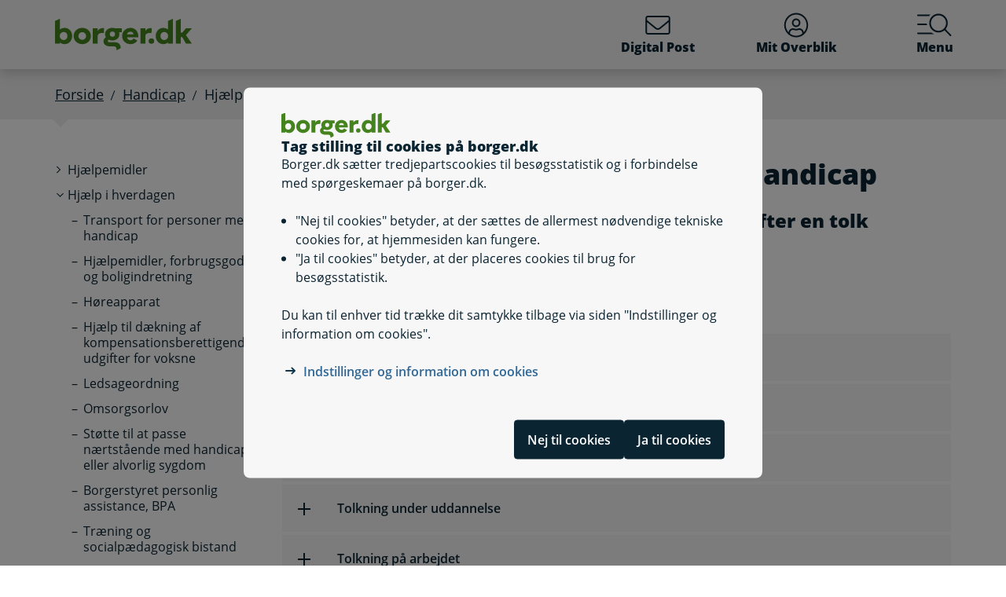

--- FILE ---
content_type: text/html; charset=utf-8
request_url: https://www.borger.dk/handicap/hjaelp-i-hverdagen/tolkning-for-personer-med-hoerehandicap
body_size: 70168
content:




<!DOCTYPE html>
<html lang="da">
<head>
    <meta charset="utf-8" />
    <meta http-equiv="X-UA-Compatible" content="IE=edge" />
    <meta name="viewport" content="width=device-width, initial-scale=1" />
    <!-- The above 3 meta tags *must* come first in the head; any other head content must come *after* these tags -->
    
    <link rel="apple-touch-icon" sizes="76x76" href="/dist/img/apple-touch-icon-76x76.png" />
    <link rel="apple-touch-icon" sizes="120x120" href="/dist/img/apple-touch-icon-120x120.png" />
    <link rel="apple-touch-icon" sizes="152x152" href="/dist/img/apple-touch-icon-152x152.png" />
    <link rel="shortcut icon" href="/-/media/Borger/Favicon/b_fav.ico" type="image/vnd.microsoft.icon" />


    
    <link rel="stylesheet" href="/dist/style/app.css?b611a986c68a58a1f742" />

    
<meta name="google-site-verification" content="1do5mR8Vi-7MB5aTVd0N3CuP4IiHw7SevSmKY_F0qso" />
<style>
/* CSS for handling Siteimprove feedback module */
.sz-feedback-toggle-button-icon {display: none !important;}
.sz-feedback-toggle-button-text {padding: 6px !important; margin-left: 0px !important; padding: 0px !important;}
.sz-feedback-toggle-button-text.sz-feedback-main-font-style {margin-left: 0px !important;}

/* fix 457 subbanner i mobilvisning*/

.subheader__username {
   display: inline-block;
}
.mit-overblik .subheader__username {
   display: none;
   @media (min-width: 768px) {
      display: inline-block;
   }
}
</style> 
    


    

    <meta property="og:description" content="Sv&#230;rt h&#248;reh&#230;mmede kan s&#248;ge om eller sp&#248;rge efter en tolk" />
    <meta property="og:image" content="/-/media/Billeder/Manchetter/boernehavedrengraaberNJ05931.jpg" />


    
    <!--#region Metadata-->
     
    

    <meta property="borgerdkform" content="Specialundervisning og specialp&#230;dagogisk bistand, Specialundervisning og socialp&#230;dagogisk bistand" />
    <meta name="keywords" content="h&#248;rehandicap, tegnsprogstolkning, tegnsprog, tolk, tolkning, tolkebistand, d&#248;vetolkning, tolkning h&#248;rehandicap" />
<meta name="ROBOTS" content="INDEX, FOLLOW" />
    <meta name="description" content="Sv&#230;rt h&#248;reh&#230;mmede kan s&#248;ge om eller sp&#248;rge efter en tolk" />
    <link rel="canonical" href="https://www.borger.dk/handicap/Hjaelp-i-hverdagen/tolkning-for-personer-med-hoerehandicap" />


    <!--#endregion Metadata-->

    <meta name="format-detection" content="telephone=no">

    <title>

Tolkning for personer med h&#248;rehandicap
</title> 
</head>
<body >
    <div id="modalboks" role="dialog" aria-modal="true" aria-label="modal dialog" class="dialog js-dialog"></div>
    <script src="/borgerscripts/borger-top.js?371857150" defer=""></script> 

    
<!-- DisplayTime {2026-01-26 12:34:04} -->
<!-- Destination {SCD11} -->
<!-- CorrelationId {7473465b-3b82-51d9-89a2-4560cc30e2e2} -->
    
    


<!-- #region Master.cshtml -->



<div data-nosnippet class="cookiebanner js-cookiebanner" role="dialog" aria-modal="true" aria-labelledby="cookiebanner-title" tabindex="-1">
    <div class="cookiebanner__content">
        <div class="cookiebanner__header">
            <img src="/-/media/Borger/Logo/2018/borger_dk_normal.svg" class="cookiebanner__logo" aria-hidden="true">
            <h2 class="cookiebanner__title" id="cookiebanner-title">
                Tag stilling til cookies p&#229; borger.dk
            </h2>
        </div>
        <div class="cookiebanner__description">
<p>Borger.dk s&aelig;tter tredjepartscookies til bes&oslash;gsstatistik og i forbindelse med sp&oslash;rgeskemaer p&aring; borger.dk.</p>
<ul>
    <li>"Nej til cookies" betyder, at der s&aelig;ttes de allermest n&oslash;dvendige tekniske cookies for, at hjemmesiden kan fungere.</li>
    <li>"Ja til cookies" betyder, at der placeres cookies til brug for bes&oslash;gsstatistik.</li>
</ul>
<p>Du kan til enhver tid tr&aelig;kke dit samtykke tilbage via siden "Indstillinger og information om cookies".</p>            <div class="cookiebanner__links">
<ul class="list--links">
    <li><a href="/Om-borger-dk/Jura-cookies-og-tilgaengelighed/beskyttelse-af-personoplysninger/Cookies" title="Artikel på borger.dk om anvendelse af personoplysninger og cookies">Indstillinger og information om cookies</a></li>
</ul>            </div>
        </div>
        <div class="cookiebanner__scroll-gradient"></div>
    </div>
    <div class="cookiebanner__bottom">
        <div class="cookiebanner__buttons">
<form action="/bdkRouting/CookieBanner/RejectCookies" class="cookiebanner__button-wrapper" method="post">                <button type="submit" class="btn btn-blue-dark cookiebanner__button" id="RejectCookieLawButton">
                    Nej til cookies
                </button>
</form>            <form action="/bdkRouting/CookieBanner/AcceptCookies" class="cookiebanner__button-wrapper" method="post">                <button type="submit" class="btn btn-blue-dark cookiebanner__button" id="AcceptCookieLawButton">
                    Ja til cookies
                </button>
</form>        </div>
    </div>
</div>
<div class="dialog-backdrop"></div> 

<!-- #region Borger.dk Banner -->




<!-- headerNav -->
<nav class="navbar navbar-expand js-header mainnavbarcontainer  ">
    <div id="banner" tabindex="-1" class="container h-100">
        <!-- quickactions -->
        


<nav class="jump js-jump" aria-label="Indhold" title="Indhold">
    <ul class="list-unstyled">


<li>
    <a href="#alertComponent" aria-label="G&#229; til driftsmeddelelse" title="G&#229; til driftsmeddelelse">
        <span>G&#229; til driftsmeddelelse</span>
    </a>
</li>

<li>
    <a href="#main" aria-label="G&#229; til sidens indhold" title="G&#229; til sidens indhold">
        <span>G&#229; til sidens indhold</span>
    </a>
</li>    </ul>
</nav>
        <!-- header-logo -->
        


<a class="navbar-brand " href="/">
    <img src="/-/media/Borger/Logo/2018/borger_dk_normal.svg" class="d-flex logo-large logo-print" alt="borger.dk logo">
    <img src="/-/media/Borger/Logo/2018/borger_dk_mobillogo.svg" class="logo-small logo-print-small d-none" alt="borger.dk logo">
    <img src="/-/media/Borger/Logo/2018/borger_dk_normal.svg" class="logo-large d-none d-md-block" alt="borger.dk logo">
    <img src="/-/media/Borger/Logo/2018/borger_dk_mobillogo.svg" class="logo-small d-md-none" alt="borger.dk logo">
        <span class="d-block d-md-none navbar-brand__text">borger.dk</span>

</a>


        <div class="main-nav-container justify-content-end">
            <!-- header-buttons -->
                <ul class="navbar-nav">
                    


<!-- #region Button 1 -->
    <li class="nav-item js-topbar-button" data-method="post" data-tokenId="" data-apiurl="/api/tokenvalues/single" data-accessibilitytext="(u)l&#230;ste besked(er)" data-timeout="10000"  title = "L&#230;s og send sikker Digital Post" >
        <a class="nav-link" href="https://post.borger.dk">
            <svg class="icon-svg"
     aria-hidden="true"
     focusable="false"
     
     >
        <use xlink:href="/dist/img/all-svg-icons.svg?1132ee55975af5c6b38cd24cdbfea5d9#envelope-light"></use>
</svg>
            Digital Post
            <span class="js-topbar-button-serviceplaceholder"></span>
        </a>
    </li>
<!-- #endregion -->
<!-- #region Button 2-->
    <li class="nav-item js-topbar-button" data-method="post" data-tokenId="" data-apiurl="/api/tokenvalues/single" data-accessibilitytext="" data-timeout="10000" >
        <a class="nav-link " href="/mitoverblik">
            <svg class="icon-svg"
     aria-hidden="true"
     focusable="false"
     
     >
        <use xlink:href="/dist/img/all-svg-icons.svg?1132ee55975af5c6b38cd24cdbfea5d9#user-circle-light"></use>
</svg>
            Mit Overblik
            <span class="js-topbar-button-serviceplaceholder"></span>
        </a>
    </li>
<!-- #endregion -->
                    <li class="nav-item js-header-menu-open">
                        <a class="nav-link" href="#" id="openSearchbox" aria-label="Menu med hovedemner p&#229; borger.dk">
<svg class="icon-svg"
     aria-hidden="true"
     focusable="false"
     
     >
        <use xlink:href="/dist/img/all-svg-icons.svg?1132ee55975af5c6b38cd24cdbfea5d9#bgdk-menu-icon"></use>
</svg>                            Menu
                        </a>
                    </li>
                </ul>
        </div>
    </div>
</nav>

<nav class="header-menu  js-header-menu" aria-labelledby="BannerMenuHeader">
    <div class="header-menu__header">
        <h2 tabindex="-1" id="BannerMenuHeader">Menu | borger.dk</h2>
        <button class="btn-no-styling btn-close js-header-menu-close" data-dismiss="modal" aria-label="Luk menu" type="button">
            <svg class="icon-svg icon-close"
     aria-hidden="true"
     focusable="false"
     
     >
        <use xlink:href="/dist/img/all-svg-icons.svg?1132ee55975af5c6b38cd24cdbfea5d9#close"></use>
</svg>
            Luk
        </button>
    </div>
    <div class="header-menu__content">
        



<div class="header-menu__search">
    



<form class="search__form search-atom js-typeahead-search js-searchbox "
      action="/Soeg?k="
      data-endpoint="/api/search"
      data-method="post"
      data-timeout="3000"
      data-debounce-time="300"
      data-placeholder="Søg på borger.dk"
      data-portal-id="ecfef56c-98e7-42f9-9e22-37d9268009ad"
      data-keyword-query-param-name="k"
      data-keyword=""
      data-validation-text-required="Udfyld søgefeltet"
      data-text-search-suggestion="Søg på {0}"
      data-status-assistive-hint="N&#229;r autocomplete resultater er tilg&#230;ngelige kan op og ned knapper anvendes til at se og v&#230;lge."
      data-status-search-results-many="{0} s&#248;geresultater"
      data-status-search-results-one="{0} s&#248;geresultat"
      data-status-search-results-none="Ingen s&#248;geresultater"
      data-status-query-too-short="Indtast {0} eller flere tegn for at se resultater."
      role="search"
>
    <label class="autocomplete-label" for="searchTextBox-bb9eaf94-2259-4426-88ac-ad3b34a51dac">
        Søg på borger.dk
        <input class="search-atom__input-area js-search-text-box" id="searchTextBox-bb9eaf94-2259-4426-88ac-ad3b34a51dac" placeholder="Søg på borger.dk">
    </label>
    <div class="search-atom__input-area js-search-autocomplete-container">
    </div>
    <button class="search-atom__btn" type="submit">
        <svg class="icon-svg search-atom__btn-icon"
     aria-hidden="true"
     focusable="false"
     
     >
        <use xlink:href="/dist/img/all-svg-icons.svg?1132ee55975af5c6b38cd24cdbfea5d9#search-atom-icon"></use>
</svg>
        <span class="sr-only">Søg</span>
    </button>
</form>
</div>
<div class="row header-menu__topic-header">
    <div class="col-12">
        <h3>Alle emner</h3>
    </div>
</div>
<ul class="row header-menu__link-list">
            <li class="col-12 col-lg-4 col-sm-6 header-menu__link-list__item">
                <a href="/familie-og-boern" class="header-menu__link">
                        <img class="header-menu__link-icon" src="/-/media/spritemaps/EmnerSpritemap.svg#Familie" alt="" />
                    <span class="header-menu__link-text">
                        Familie og b&#248;rn
                    </span>
                </a>
            </li>
            <li class="col-12 col-lg-4 col-sm-6 header-menu__link-list__item">
                <a href="/skole-og-uddannelse" class="header-menu__link">
                        <img class="header-menu__link-icon" src="/-/media/spritemaps/EmnerSpritemap.svg#Skole" alt="" />
                    <span class="header-menu__link-text">
                        Skole og uddannelse
                    </span>
                </a>
            </li>
            <li class="col-12 col-lg-4 col-sm-6 header-menu__link-list__item">
                <a href="/sundhed-og-sygdom" class="header-menu__link">
                        <img class="header-menu__link-icon" src="/-/media/spritemaps/EmnerSpritemap.svg#Sundhed" alt="" />
                    <span class="header-menu__link-text">
                        Sundhed og sygdom
                    </span>
                </a>
            </li>
            <li class="col-12 col-lg-4 col-sm-6 header-menu__link-list__item">
                <a href="/internet-og-sikkerhed" class="header-menu__link">
                        <img class="header-menu__link-icon" src="/-/media/spritemaps/EmnerSpritemap.svg#Internet" alt="" />
                    <span class="header-menu__link-text">
                        Internet og sikkerhed
                    </span>
                </a>
            </li>
            <li class="col-12 col-lg-4 col-sm-6 header-menu__link-list__item">
                <a href="/pension-og-efterloen" class="header-menu__link">
                        <img class="header-menu__link-icon" src="/-/media/spritemaps/EmnerSpritemap.svg#Pension_og_efterlon" alt="" />
                    <span class="header-menu__link-text">
                        Pension og efterl&#248;n
                    </span>
                </a>
            </li>
            <li class="col-12 col-lg-4 col-sm-6 header-menu__link-list__item">
                <a href="/handicap" class="header-menu__link">
                        <img class="header-menu__link-icon" src="/-/media/spritemaps/EmnerSpritemap.svg#Handicap" alt="" />
                    <span class="header-menu__link-text">
                        Handicap
                    </span>
                </a>
            </li>
            <li class="col-12 col-lg-4 col-sm-6 header-menu__link-list__item">
                <a href="/arbejde-dagpenge-ferie" class="header-menu__link">
                        <img class="header-menu__link-icon" src="/-/media/spritemaps/EmnerSpritemap.svg#Arbejde" alt="" />
                    <span class="header-menu__link-text">
                        Arbejde, dagpenge, ferie
                    </span>
                </a>
            </li>
            <li class="col-12 col-lg-4 col-sm-6 header-menu__link-list__item">
                <a href="/oekonomi-skat-su" class="header-menu__link">
                        <img class="header-menu__link-icon" src="/-/media/spritemaps/EmnerSpritemap.svg#Okonomi" alt="" />
                    <span class="header-menu__link-text">
                        &#216;konomi, skat, SU
                    </span>
                </a>
            </li>
            <li class="col-12 col-lg-4 col-sm-6 header-menu__link-list__item">
                <a href="/aeldre" class="header-menu__link">
                        <img class="header-menu__link-icon" src="/-/media/spritemaps/EmnerSpritemap.svg#Aeldre" alt="" />
                    <span class="header-menu__link-text">
                        &#198;ldre
                    </span>
                </a>
            </li>
            <li class="col-12 col-lg-4 col-sm-6 header-menu__link-list__item">
                <a href="/bolig-og-flytning" class="header-menu__link">
                        <img class="header-menu__link-icon" src="/-/media/spritemaps/EmnerSpritemap.svg#Bolig_flytning" alt="" />
                    <span class="header-menu__link-text">
                        Bolig og flytning
                    </span>
                </a>
            </li>
            <li class="col-12 col-lg-4 col-sm-6 header-menu__link-list__item">
                <a href="/miljoe-og-energi" class="header-menu__link">
                        <img class="header-menu__link-icon" src="/-/media/spritemaps/EmnerSpritemap.svg#Miljo_energi" alt="" />
                    <span class="header-menu__link-text">
                        Milj&#248; og energi
                    </span>
                </a>
            </li>
            <li class="col-12 col-lg-4 col-sm-6 header-menu__link-list__item">
                <a href="/transport-trafik-rejser" class="header-menu__link">
                        <img class="header-menu__link-icon" src="/-/media/spritemaps/EmnerSpritemap.svg#Trafik" alt="" />
                    <span class="header-menu__link-text">
                        Transport, trafik, rejser
                    </span>
                </a>
            </li>
            <li class="col-12 col-lg-4 col-sm-6 header-menu__link-list__item">
                <a href="/danskere-i-udlandet" class="header-menu__link">
                        <img class="header-menu__link-icon" src="/-/media/spritemaps/EmnerSpritemap.svg#Danskere_udlandet" alt="" />
                    <span class="header-menu__link-text">
                        Danskere i udlandet
                    </span>
                </a>
            </li>
            <li class="col-12 col-lg-4 col-sm-6 header-menu__link-list__item">
                <a href="/udlaendinge-i-danmark" class="header-menu__link">
                        <img class="header-menu__link-icon" src="/-/media/spritemaps/EmnerSpritemap.svg#Udlaendige_i_danmark" alt="" />
                    <span class="header-menu__link-text">
                        Udl&#230;ndinge i Danmark
                    </span>
                </a>
            </li>
            <li class="col-12 col-lg-4 col-sm-6 header-menu__link-list__item">
                <a href="/samfund-og-rettigheder" class="header-menu__link">
                        <img class="header-menu__link-icon" src="/-/media/spritemaps/EmnerSpritemap.svg#Samfund" alt="" />
                    <span class="header-menu__link-text">
                        Samfund og rettigheder
                    </span>
                </a>
            </li>
            <li class="col-12 col-lg-4 col-sm-6 header-menu__link-list__item">
                <a href="/politi-retsvaesen-forsvar" class="header-menu__link">
                        <img class="header-menu__link-icon" src="/-/media/spritemaps/EmnerSpritemap.svg#Politi_retsvaesen_forsvar" alt="" />
                    <span class="header-menu__link-text">
                        Politi, retsv&#230;sen, forsvar
                    </span>
                </a>
            </li>
            <li class="col-12 col-lg-4 col-sm-6 header-menu__link-list__item">
                <a href="/kultur-og-fritid" class="header-menu__link">
                        <img class="header-menu__link-icon" src="/-/media/spritemaps/EmnerSpritemap.svg#Kultur_fritid" alt="" />
                    <span class="header-menu__link-text">
                        Kultur og fritid
                    </span>
                </a>
            </li>
</ul>

    </div>
</nav>
<div class="header-menu__overlay js-header-menu-overlay d-print-none">
</div>
<!-- #endregion Borger.dk Banner -->

<!-- #region OperatingInformation content -->




<!-- #endregion OperatingInformation content -->


    

<nav aria-label="Br&#248;dkrumme" class="breadcrumb-wrapper d-none d-lg-block">
    <div class="container">
        <ol class="breadcrumb">

                        <li class="breadcrumb-item">

<a href="/">
    Forside
</a></li>
                        <li class="breadcrumb-item">

<a href="/handicap">
    Handicap
</a></li>
                        <li class="breadcrumb-item">Hj&#230;lp i hverdagen</li>
                        <li class="breadcrumb-item active" aria-current="page">Tolkning for personer med h&#248;rehandicap</li>

        </ol>
    </div>
</nav> 


<!-- #region Main content -->
<div class="container container-main flex-fill">
    <div id="top-anchor"></div>
    <!-- #region Page content-->

    <div>
        


<div class="row no-gutters-sm">
    <div class="col-12 col-lg-3">
        



<nav aria-label="Emner">
    <!-- MENU FOR MOBILE DEVICES - START -->
    <div class="btn-group d-lg-none breadcrumb-menu">
        <button class="btn btn-secondary breadcrumb-menu__btn-menu collapsed" type="button" data-toggle="collapse" data-target="#leftmenu" aria-expanded="false" aria-controls="leftmenu">
            <span class="chevron" aria-hidden="true" id="left-menu-icon">
                <svg class="icon-svg"
     aria-hidden="true"
     focusable="false"
     
     >
        <use xlink:href="/dist/img/all-svg-icons.svg?1132ee55975af5c6b38cd24cdbfea5d9#chevron-down-regular"></use>
</svg>
            </span>
            <span>
                Alt om handicap
            </span>
        </button>
        <a class="btn btn-grey breadcrumb-menu__btn-back" href="/">Forside</a>
    </div>
    <!-- MENU FOR MOBILE DEVICES - START -->
    <!-- MENU FOR DESKTOPS - START -->
    <div id="leftmenu" class="collapse d-lg-block">
        <div class="p-4 p-lg-0">
            <ul class="nav d-lg-none">
                <li class="nav-item">
                    <a class="nav-link nav-link--topic" href="/handicap">
                        <span>Handicap</span>
                    </a>
                </li>
            </ul>



<ul class="nav collapse show" id="collapse-f46aa76d-049a-40a9-9685-ef5d91b9c036">
        <li class="nav-item">
                    <a href="#" data-target="#collapse-2c283ab7-e474-4414-8710-2882c3df0c11" class="nav-link nav-link--folder collapsed" data-toggle="collapse" role="button"
                       
                       aria-expanded="false" aria-controls="collapse-2c283ab7-e474-4414-8710-2882c3df0c11">
                        <span>Hjælpemidler</span>
                    </a>



<ul class="nav collapse pl-4" id="collapse-2c283ab7-e474-4414-8710-2882c3df0c11">
        <li class="nav-item">
                <a href="/handicap/hjaelpemidler/hoereapparat" class="nav-link"
                   >
                   <span>Høreapparat</span>
                </a>
        </li>
        <li class="nav-item">
                <a href="/handicap/hjaelpemidler/stoette-til-handicapbil" class="nav-link"
                   >
                   <span>Støtte til handicapbil</span>
                </a>
        </li>
        <li class="nav-item">
                <a href="/handicap/hjaelpemidler/Transport-for-personer-med-handicap" class="nav-link"
                   >
                   <span>Transport for personer med handicap</span>
                </a>
        </li>
        <li class="nav-item">
                <a href="/handicap/hjaelpemidler/Hjaelpemidler-og-forbrugsgoder" class="nav-link"
                   >
                   <span>Hjælpemidler, forbrugsgoder og boligindretning</span>
                </a>
        </li>
</ul>        </li>
        <li class="nav-item">
                    <a href="#" data-target="#collapse-b6ac6609-fd7e-4902-9f1c-1f77f152e777" class="nav-link nav-link--folder" data-toggle="collapse" role="button"
                       
                       aria-expanded="true" aria-controls="collapse-b6ac6609-fd7e-4902-9f1c-1f77f152e777">
                        <span>Hjælp i hverdagen</span>
                    </a>



<ul class="nav collapse show pl-4" id="collapse-b6ac6609-fd7e-4902-9f1c-1f77f152e777">
        <li class="nav-item">
                <a href="/handicap/Hjaelp-i-hverdagen/Transport-for-personer-med-handicap" class="nav-link"
                   >
                   <span>Transport for personer med handicap</span>
                </a>
        </li>
        <li class="nav-item">
                <a href="/handicap/Hjaelp-i-hverdagen/Hjaelpemidler-og-forbrugsgoder" class="nav-link"
                   >
                   <span>Hjælpemidler, forbrugsgoder og boligindretning</span>
                </a>
        </li>
        <li class="nav-item">
                <a href="/handicap/Hjaelp-i-hverdagen/hoereapparat" class="nav-link"
                   >
                   <span>Høreapparat</span>
                </a>
        </li>
        <li class="nav-item">
                <a href="/handicap/Hjaelp-i-hverdagen/hjaelp-til-daekning-af-kompensationsberettigende-udgifter-for-voksne" class="nav-link"
                   >
                   <span>Hjælp til dækning af kompensationsberettigende udgifter for voksne</span>
                </a>
        </li>
        <li class="nav-item">
                <a href="/handicap/Hjaelp-i-hverdagen/Ledsageordning" class="nav-link"
                   >
                   <span>Ledsageordning</span>
                </a>
        </li>
        <li class="nav-item">
                <a href="/handicap/Hjaelp-i-hverdagen/omsorgsorlov" class="nav-link"
                   >
                   <span>Omsorgsorlov</span>
                </a>
        </li>
        <li class="nav-item">
                <a href="/handicap/Hjaelp-i-hverdagen/stoette-til-at-passe-naertstaaende-med-handicap-eller-alvorlig-sygdom" class="nav-link"
                   >
                   <span>Støtte til at passe nærtstående med handicap eller alvorlig sygdom </span>
                </a>
        </li>
        <li class="nav-item">
                <a href="/handicap/Hjaelp-i-hverdagen/Borgerstyret-personlig-assistance" class="nav-link"
                   >
                   <span>Borgerstyret personlig assistance, BPA</span>
                </a>
        </li>
        <li class="nav-item">
                <a href="/handicap/Hjaelp-i-hverdagen/Traening-og-socialpaedagogisk-bistand" class="nav-link"
                   >
                   <span>Træning og socialpædagogisk bistand</span>
                </a>
        </li>
        <li class="nav-item">
                <a href="#" class="nav-link active"
                   aria-current="page">
                   <span>Tolkning for personer med hørehandicap</span>
                </a>
        </li>
        <li class="nav-item">
                <a href="/handicap/Hjaelp-i-hverdagen/post-til-doeren" class="nav-link"
                   >
                   <span>Post til døren ved handicap</span>
                </a>
        </li>
</ul>        </li>
        <li class="nav-item">
                    <a href="#" data-target="#collapse-a2396457-5522-4c19-ba0a-2ad5e010240e" class="nav-link nav-link--folder collapsed" data-toggle="collapse" role="button"
                       
                       aria-expanded="false" aria-controls="collapse-a2396457-5522-4c19-ba0a-2ad5e010240e">
                        <span>Uddannelse, job og handicap</span>
                    </a>



<ul class="nav collapse pl-4" id="collapse-a2396457-5522-4c19-ba0a-2ad5e010240e">
        <li class="nav-item">
                <a href="/handicap/uddannelse--job-og-handicap/fortrinsadgang-til-job-hvis-du-har-handicap" class="nav-link"
                   >
                   <span>Fortrinsadgang til job</span>
                </a>
        </li>
        <li class="nav-item">
                <a href="/handicap/uddannelse--job-og-handicap/hjaelpemidler-til-job--hvis-du-har-handicap" class="nav-link"
                   >
                   <span>Hjælpemidler til job</span>
                </a>
        </li>
        <li class="nav-item">
                <a href="/handicap/uddannelse--job-og-handicap/loentilskud-til-nyuddannede-med-handicap-isbryderordningen" class="nav-link"
                   >
                   <span>Løntilskud til nyuddannede med handicap</span>
                </a>
        </li>
        <li class="nav-item">
                <a href="/handicap/uddannelse--job-og-handicap/mentorstoette-til-job-og-uddannelse--hvis-du-har-handicap" class="nav-link"
                   >
                   <span>Mentorstøtte til job og uddannelse</span>
                </a>
        </li>
        <li class="nav-item">
                <a href="/handicap/uddannelse--job-og-handicap/personlig-assistance-til-job--hvis-du-har-handicap" class="nav-link"
                   >
                   <span>Personlig assistance til job</span>
                </a>
        </li>
        <li class="nav-item">
                <a href="/handicap/uddannelse--job-og-handicap/undervisning-for-voksne-med-ordblindhed" class="nav-link"
                   >
                   <span>Undervisning for voksne med ordblindhed</span>
                </a>
        </li>
        <li class="nav-item">
                <a href="/handicap/uddannelse--job-og-handicap/Specialundervisning-for-voksne" class="nav-link"
                   >
                   <span>Specialundervisning for voksne</span>
                </a>
        </li>
        <li class="nav-item">
                <a href="/handicap/uddannelse--job-og-handicap/Studerende-med-funktionsnedsaettelser-handicaptillaeg" class="nav-link"
                   >
                   <span>Studerende med funktionsnedsættelser - handicaptillæg</span>
                </a>
        </li>
</ul>        </li>
        <li class="nav-item">
                    <a href="#" data-target="#collapse-8815132f-5326-44df-8bec-9b69f51217a3" class="nav-link nav-link--folder collapsed" data-toggle="collapse" role="button"
                       
                       aria-expanded="false" aria-controls="collapse-8815132f-5326-44df-8bec-9b69f51217a3">
                        <span>Tilgængelighed og handicap</span>
                    </a>



<ul class="nav collapse pl-4" id="collapse-8815132f-5326-44df-8bec-9b69f51217a3">
        <li class="nav-item">
                <a href="/handicap/Tilgaengelighed-og-handicap/fysisk-tilgaengelighed" class="nav-link"
                   >
                   <span>Fysisk tilgængelighed</span>
                </a>
        </li>
        <li class="nav-item">
                <a href="/handicap/Tilgaengelighed-og-handicap/tilgaengelighed-til-produkter-og-tjenester" class="nav-link"
                   >
                   <span>Tilgængelighed til produkter og tjenester</span>
                </a>
        </li>
        <li class="nav-item">
                <a href="/handicap/Tilgaengelighed-og-handicap/webtilgaengelighed" class="nav-link"
                   >
                   <span>Webtilgængelighed</span>
                </a>
        </li>
        <li class="nav-item">
                <a href="/handicap/Tilgaengelighed-og-handicap/post-til-doeren" class="nav-link"
                   >
                   <span>Post til døren ved handicap</span>
                </a>
        </li>
</ul>        </li>
        <li class="nav-item">
                <a href="/handicap/boern-med-handicap" class="nav-link"
                   >
                   <span>Børn med handicap</span>
                </a>
        </li>
        <li class="nav-item">
                <a href="/handicap/Rettigheder-raad-og-organisationer-for-personer-med-handicap" class="nav-link"
                   >
                   <span>Rettigheder, råd og organisationer for personer med handicap</span>
                </a>
        </li>
</ul>
        </div>
    </div>
    <!-- MENU FOR DESKTOPS - END -->
</nav> 
    </div>

    <main id="main" tabindex="-1" class="col-12 col-lg-9 js-jumptarget">
        <div class="container-content">
            


<header class="page-title">
    <h1>

Tolkning for personer med h&#248;rehandicap
</h1>
</header>
            <div class = "contentpage-header">




<h2 class= "contentpage-header__subtitle">
Sv&#230;rt h&#248;reh&#230;mmede kan s&#248;ge om eller sp&#248;rge efter en tolk</h2>
<div class="municipality-selector--content-page js-contentpage">
        <p class="lead municipality-selector__description--content-page">
            V&#230;lg kommune for at se selvbetjening og information, der g&#230;lder dig
        </p>

    <div class="municipality-selector__dropdown--content-page">
<form action="/bdkRouting/MunicipalitySelector/SetMunicipality" id="municipalitySelector" method="post">

<div class="js-municipality-selector">
    <label for="municipalitySelect" class="sr-only font-weight-semi-bold">
        V&#230;lg kommune
    </label>
    <div class="d-flex">
        <select class="form-control" id="municipalitySelect" name="municipalitySelect">
                <option value="000" selected  >V&#230;lg kommune</option>
                <option value="165"   >Albertslund</option>
                <option value="201"   >Aller&#248;d</option>
                <option value="420"   >Assens</option>
                <option value="151"   >Ballerup</option>
                <option value="530"   >Billund</option>
                <option value="400"   >Bornholm</option>
                <option value="153"   >Br&#248;ndby</option>
                <option value="810"   >Br&#248;nderslev</option>
                <option value="155"   >Drag&#248;r</option>
                <option value="240"   >Egedal</option>
                <option value="561"   >Esbjerg</option>
                <option value="563"   >Fan&#248;</option>
                <option value="710"   >Favrskov</option>
                <option value="320"   >Faxe</option>
                <option value="210"   >Fredensborg</option>
                <option value="607"   >Fredericia</option>
                <option value="147"   >Frederiksberg</option>
                <option value="813"   >Frederikshavn</option>
                <option value="250"   >Frederikssund</option>
                <option value="190"   >Fures&#248;</option>
                <option value="430"   >Faaborg-Midtfyn</option>
                <option value="157"   >Gentofte</option>
                <option value="159"   >Gladsaxe</option>
                <option value="161"   >Glostrup</option>
                <option value="253"   >Greve</option>
                <option value="270"   >Gribskov</option>
                <option value="376"   >Guldborgsund</option>
                <option value="510"   >Haderslev</option>
                <option value="260"   >Halsn&#230;s</option>
                <option value="766"   >Hedensted</option>
                <option value="217"   >Helsing&#248;r</option>
                <option value="163"   >Herlev</option>
                <option value="657"   >Herning</option>
                <option value="219"   >Hiller&#248;d</option>
                <option value="860"   >Hj&#248;rring</option>
                <option value="316"   >Holb&#230;k</option>
                <option value="661"   >Holstebro</option>
                <option value="615"   >Horsens</option>
                <option value="167"   >Hvidovre</option>
                <option value="169"   >H&#248;je-Taastrup</option>
                <option value="223"   >H&#248;rsholm</option>
                <option value="756"   >Ikast-Brande</option>
                <option value="183"   >Ish&#248;j</option>
                <option value="849"   >Jammerbugt</option>
                <option value="326"   >Kalundborg</option>
                <option value="440"   >Kerteminde</option>
                <option value="621"   >Kolding</option>
                <option value="101"   >K&#248;benhavn</option>
                <option value="259"   >K&#248;ge</option>
                <option value="482"   >Langeland</option>
                <option value="350"   >Lejre</option>
                <option value="665"   >Lemvig</option>
                <option value="360"   >Lolland</option>
                <option value="173"   >Lyngby-Taarb&#230;k</option>
                <option value="825"   >L&#230;s&#248;</option>
                <option value="846"   >Mariagerfjord</option>
                <option value="410"   >Middelfart</option>
                <option value="773"   >Mors&#248;</option>
                <option value="707"   >Norddjurs</option>
                <option value="480"   >Nordfyns</option>
                <option value="450"   >Nyborg</option>
                <option value="370"   >N&#230;stved</option>
                <option value="727"   >Odder</option>
                <option value="461"   >Odense</option>
                <option value="306"   >Odsherred</option>
                <option value="730"   >Randers</option>
                <option value="840"   >Rebild</option>
                <option value="760"   >Ringk&#248;bing-Skjern</option>
                <option value="329"   >Ringsted</option>
                <option value="265"   >Roskilde</option>
                <option value="230"   >Rudersdal</option>
                <option value="175"   >R&#248;dovre</option>
                <option value="741"   >Sams&#248;</option>
                <option value="740"   >Silkeborg</option>
                <option value="746"   >Skanderborg</option>
                <option value="779"   >Skive</option>
                <option value="330"   >Slagelse</option>
                <option value="269"   >Solr&#248;d</option>
                <option value="340"   >Sor&#248;</option>
                <option value="336"   >Stevns</option>
                <option value="671"   >Struer</option>
                <option value="479"   >Svendborg</option>
                <option value="706"   >Syddjurs</option>
                <option value="540"   >S&#248;nderborg</option>
                <option value="787"   >Thisted</option>
                <option value="550"   >T&#248;nder</option>
                <option value="185"   >T&#229;rnby</option>
                <option value="187"   >Vallensb&#230;k</option>
                <option value="573"   >Varde</option>
                <option value="575"   >Vejen</option>
                <option value="630"   >Vejle</option>
                <option value="820"   >Vesthimmerland</option>
                <option value="791"   >Viborg</option>
                <option value="390"   >Vordingborg</option>
                <option value="492"   >&#198;r&#248;</option>
                <option value="580"   >Aabenraa</option>
                <option value="851"   >Aalborg</option>
                <option value="751"   >Aarhus</option>
        </select>
        <button class="municipality-selector__button ml-1 btn btn-blue-dark js-idp-change-button invisible" 
                tabindex="-1"
                type="submit">
            OK
        </button>
    </div>
</div></form>    </div>
</div>
            </div>

                <div class="row no-gutters-sm">
                    <div class="col-12">
                        

    <div class="micro-articles-list component-margin " id="micro-articles-list-00000000-0000-0000-0000-000000000000" data-renderingtype="MicroArticleFrame"
         data-filterknaptekst="" data-mikroartikelrammetitel="" data-filter="false">
        
                 <h2 class="micro-articles-title sr-only">L&#230;s mere og selvbetjeningsl&#248;sninger</h2>

        


<article class="micro-article" id="micro-article-8be27227-dd59-4620-bbcf-9f6fe2a87b41" data-renderingtype="MicroArticle">
    <header class="micro-article__header">
            <a id="control-btn-8be27227-dd59-4620-bbcf-9f6fe2a87b41" class="btn-no-styling micro-article__toggle" role="button" data-toggle="collapse" href="#contentDiv-8be27227-dd59-4620-bbcf-9f6fe2a87b41" aria-expanded="false" aria-controls="contentDiv-8be27227-dd59-4620-bbcf-9f6fe2a87b41">
                    <h3 id="article-8be27227-dd59-4620-bbcf-9f6fe2a87b41" class=" micro-article__title">
Hvem kan f&#229; tolkebistand med h&#248;rehandicap?                    </h3>
            </a>

        
    

    </header>


    






<section class="collapse" id="contentDiv-8be27227-dd59-4620-bbcf-9f6fe2a87b41">
    <div class="micro-article__content">
        

        



            <div class="content-text" id="8be27227-dd59-4620-bbcf-9f6fe2a87b41">
<p>Der er forskellige regler for, hvorn&aring;r du med et h&oslash;rehandicap kan f&aring; bevilget tolkebistand til dansk talesprog:</p>
<ul>
    <li>er under uddannelse</li>
    <li>er i arbejde</li>
    <li>skal til et m&oslash;de med en offentlig myndighed</li>
    <li>skal deltage i et socialt arrangement.</li>
</ul>
<p>Den sektor, der stiller en service, en ydelse eller et produkt til r&aring;dighed, har ansvaret for at sikre, at du f&aring;r adgang til de samme ydelser og information, selvom du har et h&oslash;rehandicap. Det kaldes sektoransvarsprincippet og er beskrevet i &sect;7 i Forvaltningsloven. </p>
<ul class="list--links">
    <li><a href="https://www.dukh.dk/Guides-og-Praksisnyt/@43/Praksisnyt-34---Sektoransvarsprincippet" target="_blank" aria-label="DUKH om sektoransvar (nyt vindue) åbner i nyt vindue" title="Pjece fra DUKH om sektoransvar">DUKH om sektoransvar</a></li>
</ul>


                
            </div>

        


        


    </div>
</section>
</article>



<article class="micro-article" id="micro-article-feeda3b5-d063-485b-b6d1-96de426e6ecf" data-renderingtype="MicroArticle">
    <header class="micro-article__header">
            <a id="control-btn-feeda3b5-d063-485b-b6d1-96de426e6ecf" class="btn-no-styling micro-article__toggle" role="button" data-toggle="collapse" href="#contentDiv-feeda3b5-d063-485b-b6d1-96de426e6ecf" aria-expanded="false" aria-controls="contentDiv-feeda3b5-d063-485b-b6d1-96de426e6ecf">
                    <h3 id="article-feeda3b5-d063-485b-b6d1-96de426e6ecf" class=" micro-article__title">
Hvilke typer tolkebistand kan jeg f&#229; med h&#248;rehandicap?                    </h3>
            </a>

        
    

    </header>


    






<section class="collapse" id="contentDiv-feeda3b5-d063-485b-b6d1-96de426e6ecf">
    <div class="micro-article__content">
        

        



            <div class="content-text" id="feeda3b5-d063-485b-b6d1-96de426e6ecf">
<p>Der er mulighed for at f&aring; forskellige former for tolkning tilpasset dit h&oslash;rehandicap, fx:</p>
<ul>
    <li>
    tegnsprogstolkning</li>
    <li>
    skrivetolkning</li>
    <li>
    taktiltolkning</li>
    <li>
    haptisk tolkning</li>
    <li>
    taletolkning</li>
    <li>
    TSK - tegnst&oslash;ttet kommunikation</li>
    <li>
    MHS - mund-h&aring;nd-system</li>
</ul>
<p>Som hovedregel kan du kun f&aring; tolkning til dansk tegnsprog. Hvis du har behov for internationalt tegnsprog, kan det i helt s&aelig;rlige tilf&aelig;lde aftales med Den Nationale Tolkemyndighed.</p>
<ul class="list--links">
    <li>
    <a href="https://dntm.dk/tolkebruger/hvad-kan-jeg-faa-tolk-til" title="Læs om tolkning på Den Nationale Tolkemyndigheds hjemmeside" target="_blank" aria-label="Hvad kan jeg få tolk til - Den Nationale Tolkemyndighed åbner i nyt vindue">Hvad kan jeg få tolk til - Den Nationale Tolkemyndighed</a></li>
</ul>


                
            </div>

        


        


    </div>
</section>
</article>



<article class="micro-article" id="micro-article-6a3fa1c1-b8d7-4724-8126-63e5189a8f4b" data-renderingtype="MicroArticle">
    <header class="micro-article__header">
            <a id="control-btn-6a3fa1c1-b8d7-4724-8126-63e5189a8f4b" class="btn-no-styling micro-article__toggle" role="button" data-toggle="collapse" href="#contentDiv-6a3fa1c1-b8d7-4724-8126-63e5189a8f4b" aria-expanded="false" aria-controls="contentDiv-6a3fa1c1-b8d7-4724-8126-63e5189a8f4b">
                    <h3 id="article-6a3fa1c1-b8d7-4724-8126-63e5189a8f4b" class=" micro-article__title">
Hvordan er tolkene uddannet?                    </h3>
            </a>

        
    

    </header>


    






<section class="collapse" id="contentDiv-6a3fa1c1-b8d7-4724-8126-63e5189a8f4b">
    <div class="micro-article__content">
        

        



            <div class="content-text" id="6a3fa1c1-b8d7-4724-8126-63e5189a8f4b">
<p>Tolken er en neutral person som:</p>
<ul>
    <li>
    tolker simultant til og fra tegnsprog eller til de andre tolkeformer</li>
    <li>
    tolker i overensstemmelse med tolkebrugerens ordvalg, stil og sprogbrug</li>
    <li>
    er upartisk</li>
    <li>
    har tavshedspligt</li>
</ul>
<p>Tegnsprogstolke, herunder TSK, skrive- og taktiltolkning, har en professionsbachelor i dansk tegnsprog og tolkning. Tolkeuddannelsen tager 3½ år og finder sted i professionshøjskolen UCC på Center for Tegnsprog.</p>
<ul class="list--links">
    <li>
    <a href="https://www.kp.dk/uddannelser/tegnsprogs-og-skrivetolk/" target="_blank" title="Tolkeuddannelsen i tegnsprog - Professionshøjskolen København" aria-label="Tolkeuddannelsen - tegnsprog åbner i nyt vindue">Tolkeuddannelsen - tegnsprog</a></li>
</ul>


                
            </div>

        


        


    </div>
</section>
</article>



<article class="micro-article" id="micro-article-8c18221b-b682-47e7-904a-0afce5c1c475" data-renderingtype="MicroArticle">
    <header class="micro-article__header">
            <a id="control-btn-8c18221b-b682-47e7-904a-0afce5c1c475" class="btn-no-styling micro-article__toggle" role="button" data-toggle="collapse" href="#contentDiv-8c18221b-b682-47e7-904a-0afce5c1c475" aria-expanded="false" aria-controls="contentDiv-8c18221b-b682-47e7-904a-0afce5c1c475">
                    <h3 id="article-8c18221b-b682-47e7-904a-0afce5c1c475" class=" micro-article__title">
Tolkning under uddannelse                    </h3>
            </a>

        
    

    </header>


    






<section class="collapse" id="contentDiv-8c18221b-b682-47e7-904a-0afce5c1c475">
    <div class="micro-article__content">
        

        



            <div class="content-text" id="8c18221b-b682-47e7-904a-0afce5c1c475">
<p>Du skal søge om tolkning i skolen hos kommunen - evt. i samarbejde med specialkonsulenten for hørehæmmede og døvblevne.</p>
<p>På de videregående uddannelser skal du søge om tolkning hos Styrelsen for Videregående Uddannelser gennem det lokale SU-kontor.</p>


                
            </div>

        


        


    </div>
</section>
</article>



<article class="micro-article" id="micro-article-19991695-c2f3-4545-a649-95f581e374e3" data-renderingtype="MicroArticle">
    <header class="micro-article__header">
            <a id="control-btn-19991695-c2f3-4545-a649-95f581e374e3" class="btn-no-styling micro-article__toggle" role="button" data-toggle="collapse" href="#contentDiv-19991695-c2f3-4545-a649-95f581e374e3" aria-expanded="false" aria-controls="contentDiv-19991695-c2f3-4545-a649-95f581e374e3">
                    <h3 id="article-19991695-c2f3-4545-a649-95f581e374e3" class=" micro-article__title">
Tolkning p&#229; arbejdet                    </h3>
            </a>

        
    

    </header>


    






<section class="collapse" id="contentDiv-19991695-c2f3-4545-a649-95f581e374e3">
    <div class="micro-article__content">
        

        



            <div class="content-text" id="19991695-c2f3-4545-a649-95f581e374e3">
<p>Hvis du er fuldtidsansat, har du ret til op til 20 timers tolkebistand pr. uge til fx:</p>
<ul>
    <li>arbejdsinstruktion</li>
    <li>telefonsamtaler</li>
    <li>m&oslash;der p&aring; dit arbejde</li>
    <li>konferencer</li>
</ul>
<p>Din arbejdsgiver skal beskrive dine arbejdsopgaver og underskrive din ans&oslash;gning, som du skal sende til jobcentret i kommunen.</p>
<p>I bevillingen st&aring;r der, hvor mange timer om ugen, du er blevet bevilget, og hvor lang tid bevillingen r&aelig;kker.</p>
<p>Tilskuddet bliver oftest udbetalt direkte til din arbejdsgiver, som enten ans&aelig;tter medarbejdere til opgaven, eller k&oslash;ber tolkebistand ved en tolkeleverand&oslash;r.</p>


                
            </div>

        


        


    </div>
</section>
</article>



<article class="micro-article" id="micro-article-301fda4f-d94e-4c24-b3f8-47766a0554ae" data-renderingtype="MicroArticle">
    <header class="micro-article__header">
            <a id="control-btn-301fda4f-d94e-4c24-b3f8-47766a0554ae" class="btn-no-styling micro-article__toggle" role="button" data-toggle="collapse" href="#contentDiv-301fda4f-d94e-4c24-b3f8-47766a0554ae" aria-expanded="false" aria-controls="contentDiv-301fda4f-d94e-4c24-b3f8-47766a0554ae">
                    <h3 id="article-301fda4f-d94e-4c24-b3f8-47766a0554ae" class=" micro-article__title">
Tolkning hos l&#230;gen, tandl&#230;gen og p&#229; sygehuset                    </h3>
            </a>

        
    

    </header>


    






<section class="collapse" id="contentDiv-301fda4f-d94e-4c24-b3f8-47766a0554ae">
    <div class="micro-article__content">
        

        



            <div class="content-text" id="301fda4f-d94e-4c24-b3f8-47766a0554ae">
<p>Du kan f&aring; tolkebistand til l&aelig;ge- og tandl&aelig;gebes&oslash;g. Bevilling og tolk kan s&oslash;ges hos Den Nationale Tolkemyndighed, gennem Tolkeportalen eller et tolkefirma.</p>
<p>P&aring; sygehuset er det sygehuset, som bestiller og betaler for tolkebistand. Du skal g&oslash;re opm&aelig;rksom p&aring; dit behov i god tid, s&aring; de kan n&aring; at bestille en tolk.</p>


                
            </div>

        


        


    </div>
</section>
</article>



<article class="micro-article" id="micro-article-ea717432-d504-476a-a721-9d467dc0d327" data-renderingtype="MicroArticle">
    <header class="micro-article__header">
            <a id="control-btn-ea717432-d504-476a-a721-9d467dc0d327" class="btn-no-styling micro-article__toggle" role="button" data-toggle="collapse" href="#contentDiv-ea717432-d504-476a-a721-9d467dc0d327" aria-expanded="false" aria-controls="contentDiv-ea717432-d504-476a-a721-9d467dc0d327">
                    <h3 id="article-ea717432-d504-476a-a721-9d467dc0d327" class=" micro-article__title">
Tolkning hos politi og domstole                    </h3>
            </a>

        
    

    </header>


    






<section class="collapse" id="contentDiv-ea717432-d504-476a-a721-9d467dc0d327">
    <div class="micro-article__content">
        

        



            <div class="content-text" id="ea717432-d504-476a-a721-9d467dc0d327">
<p>Hvis politiet indkalder dig, eller du har behov for at tale med politiet, har du ret til en tolk, som det offentlige betaler. Det samme g&aelig;lder i straffesager.</p>
<p>Du kan s&oslash;ge tolkebistand til m&oslash;der med din advokat og til civile retssager hos Den Nationale Tolkemyndighed, gennem Tolkeportalen eller et tolkefirma.</p>


                
            </div>

        


        


    </div>
</section>
</article>



<article class="micro-article" id="micro-article-93fa38eb-9a36-4693-a891-3a2db1fdf3c8" data-renderingtype="MicroArticle">
    <header class="micro-article__header">
            <a id="control-btn-93fa38eb-9a36-4693-a891-3a2db1fdf3c8" class="btn-no-styling micro-article__toggle" role="button" data-toggle="collapse" href="#contentDiv-93fa38eb-9a36-4693-a891-3a2db1fdf3c8" aria-expanded="false" aria-controls="contentDiv-93fa38eb-9a36-4693-a891-3a2db1fdf3c8">
                    <h3 id="article-93fa38eb-9a36-4693-a891-3a2db1fdf3c8" class=" micro-article__title">
Tolk til private begivenheder                    </h3>
            </a>

        
    

    </header>


    






<section class="collapse" id="contentDiv-93fa38eb-9a36-4693-a891-3a2db1fdf3c8">
    <div class="micro-article__content">
        

        



            <div class="content-text" id="93fa38eb-9a36-4693-a891-3a2db1fdf3c8">
<p>Hvis du har et hørehandicap, kan du søge om tolkebistand i sociale sammenhænge, fx til familiefester, sociale arrangementer i forbindelse med forenings- og fritidsaktiviteter samt begravelser. </p>
<p>Du kan søge om tolk ved at logge dig ind på Tolkeportalen med MitID eller en kode, du får hos Tolkemyndigheden.</p>
<p>Hvis du ikke har mulighed for at anvende Tolkeportalen, kan du søge om tolk ved at henvende dig til Den Nationale Tolkemyndighed eller til et tolkefirma, som Den Nationale Tolkemyndighed har indgået kontrakt med. Det kan blandt andet foregå ved personligt fremmøde, telefonisk eller via mail.</p>
<p>Hvis du søger på vegne af en tolkebruger, skal du kontakte Den Nationale Tolkemyndighed eller et tolkefirma, som Den Nationale Tolkemyndighed har indgået kontrakt med.</p>
<ul class="list--links">
    <li><a href="https://dntm.dk/tolkebruger/hvad-kan-jeg-faa-tolk-til" aria-label="Læs om tolkning - Den Nationale Tolkemyndighed (nyt vindue) åbner i nyt vindue" title="Læs om tolkning på Den Nationale Tolkemyndigheds hjemmeside" target="_blank">Hvad kan jeg få tolk til - Den Nationale Tolkemyndighed</a></li>
    <li><a href="https://dntm.dk/tolkebruger/hvad-kan-jeg-faa-tolk-til/timebank" title="Den Nationale Tolkemyndighed informerer om timebanken" aria-label="Læs om timebank til tolkning (nyt vindue) åbner i nyt vindue" target="_blank">Timebank til tolkning</a></li>
    <li><a href="https://tolkeportal.dk/Login/Login?ReturnUrl=%2f" title="Søg om tolk på Tolkeportalen" aria-label="Søg om tolk på Tolkeportalen (nyt vindue) åbner i nyt vindue" target="_blank">Søg om tolk på Tolkeportalen</a></li>
    <li>Den Nationale Tolkemyndighed kan kontaktes på mail:&nbsp;<a href="mailto:sikkermail.dntm@socialstyrelsen.dk">sikkermail.dntm@socialstyrelsen.dk</a></li>
</ul>


                
            </div>

        


        


    </div>
</section>
</article>



<article class="micro-article" id="micro-article-6ef5ffa0-9e0a-4373-9a20-81ec71493a83" data-renderingtype="MicroArticle">
    <header class="micro-article__header">
            <a id="control-btn-6ef5ffa0-9e0a-4373-9a20-81ec71493a83" class="btn-no-styling micro-article__toggle" role="button" data-toggle="collapse" href="#contentDiv-6ef5ffa0-9e0a-4373-9a20-81ec71493a83" aria-expanded="false" aria-controls="contentDiv-6ef5ffa0-9e0a-4373-9a20-81ec71493a83">
                    <h3 id="article-6ef5ffa0-9e0a-4373-9a20-81ec71493a83" class=" micro-article__title">
Tolkning hos sagsbehandleren                    </h3>
            </a>

        
    

    </header>


    






<section class="collapse" id="contentDiv-6ef5ffa0-9e0a-4373-9a20-81ec71493a83">
    <div class="micro-article__content">
        

        



            <div class="content-text" id="6ef5ffa0-9e0a-4373-9a20-81ec71493a83">
<p>Ved samtaler hos den kommunale sagsbehandler betaler kommunen for en tolk, hvis sagsbehandleren vurderer, at det er nødvendigt.</p>


                
            </div>

        


        


    </div>
</section>
</article>



<article class="micro-article micro-article--handlingsartikel" id="micro-article-7cd6f00b-5f02-40cd-9601-28ab737565a7" data-renderingtype="MicroArticle">
    <header class="micro-article__header">
            <div class="btn-no-styling micro-article__toggle">
                    <h3 class="micro-article__title">
Se dine journaler p&#229; sundhed.dk                    </h3>
            </div>

        
    


<a href="/Handlingsside?selfserviceId=75eeb386-567e-4957-a047-dd2162e0dc83&amp;referringPageId=407f138a-e2a8-4369-93ff-ce9bcca90a55&amp;type=DK"
   title="Start Se dine journaler p&#229; sundhed.dk"
   class="btn micro-article__btn-start"
   data-default-button-text="">
    <span aria-hidden="true">Start</span>
    <span class="sr-only">Start Se dine journaler p&#229; sundhed.dk</span>
    <span class="circle-arrow"> <svg class="icon-svg icon-long-arrow-right-solid"
     aria-hidden="true"
     focusable="false"
     
     >
        <use xlink:href="/dist/img/all-svg-icons.svg?1132ee55975af5c6b38cd24cdbfea5d9#long-arrow-right-solid"></use>
</svg> </span>
</a>



    </header>


    






<section class="collapse" id="contentDiv-7cd6f00b-5f02-40cd-9601-28ab737565a7">
    <div class="micro-article__content">
        

        



            <div class="content-text" id="7cd6f00b-5f02-40cd-9601-28ab737565a7">

                
            </div>

        


        


    </div>
</section>
</article>



<article class="micro-article micro-article--handlingsartikel" id="micro-article-96e04f4c-c26f-4c5b-9e72-4ef2121ee9da" data-renderingtype="MicroArticle">
    <header class="micro-article__header">
            <div class="btn-no-styling micro-article__toggle">
                    <h3 class="micro-article__title">
Se din borgerjournal - sundhed                    </h3>
            </div>

        
    


<a href="/Handlingsside?selfserviceId=2f3443cf-81c3-489f-819d-0f85986be351&amp;referringPageId=407f138a-e2a8-4369-93ff-ce9bcca90a55&amp;type=DK"
   title="Start Se din borgerjournal - sundhed"
   class="btn micro-article__btn-start"
   data-default-button-text="">
    <span aria-hidden="true">Start</span>
    <span class="sr-only">Start Se din borgerjournal - sundhed</span>
    <span class="circle-arrow"> <svg class="icon-svg icon-long-arrow-right-solid"
     aria-hidden="true"
     focusable="false"
     
     >
        <use xlink:href="/dist/img/all-svg-icons.svg?1132ee55975af5c6b38cd24cdbfea5d9#long-arrow-right-solid"></use>
</svg> </span>
</a>



    </header>


    






<section class="collapse" id="contentDiv-96e04f4c-c26f-4c5b-9e72-4ef2121ee9da">
    <div class="micro-article__content">
        

        



            <div class="content-text" id="96e04f4c-c26f-4c5b-9e72-4ef2121ee9da">

                
            </div>

        


        


    </div>
</section>
</article>



<article class="micro-article" id="micro-article-e756c367-8951-4fe9-b70d-f02d2b767734" data-renderingtype="MicroArticle">
    <header class="micro-article__header">
            <a id="control-btn-e756c367-8951-4fe9-b70d-f02d2b767734" class="btn-no-styling micro-article__toggle" role="button" data-toggle="collapse" href="#contentDiv-e756c367-8951-4fe9-b70d-f02d2b767734" aria-expanded="false" aria-controls="contentDiv-e756c367-8951-4fe9-b70d-f02d2b767734">
                    <h3 id="article-e756c367-8951-4fe9-b70d-f02d2b767734" class=" micro-article__title">
Hvis du vil klage                    </h3>
            </a>

        
    

    </header>


    






<section class="collapse" id="contentDiv-e756c367-8951-4fe9-b70d-f02d2b767734">
    <div class="micro-article__content">
        

        



            <div class="content-text" id="e756c367-8951-4fe9-b70d-f02d2b767734">
<p>Du kan generelt klage til den myndighed, hvor du har søgt tolkebistand eller til den overordnende myndighed.</p>


                
            </div>

        


        


    </div>
</section>
</article>



<article class="micro-article" id="micro-article-13e992dc-af47-4167-9fd8-f79aec02920b" data-renderingtype="MicroArticle">
    <header class="micro-article__header">
            <a id="control-btn-13e992dc-af47-4167-9fd8-f79aec02920b" class="btn-no-styling micro-article__toggle" role="button" data-toggle="collapse" href="#contentDiv-13e992dc-af47-4167-9fd8-f79aec02920b" aria-expanded="false" aria-controls="contentDiv-13e992dc-af47-4167-9fd8-f79aec02920b">
                    <h3 id="article-13e992dc-af47-4167-9fd8-f79aec02920b" class=" micro-article__title">
Lovgivning                    </h3>
            </a>

        
    

    </header>


    






<section class="collapse" id="contentDiv-13e992dc-af47-4167-9fd8-f79aec02920b">
    <div class="micro-article__content">
        

        



            <div class="content-text" id="13e992dc-af47-4167-9fd8-f79aec02920b">
<p>Din ret til dansk tegnsprogstolkning m.m. fremg&aring;r f&oslash;rst og fremmest af 'Forvaltningsloven' og 'Sundhedsloven'. Sektoransvaret er beskrevet i &sect; 7 i 'Forvaltningsloven'.</p>
<ul class="list--links">
    <li><a href="https://www.retsinformation.dk/eli/lta/2014/433" aria-label="Forvaltningsloven (nyt vindue) åbner i nyt vindue" title="Retsinformation om forvaltningsloven" target="_blank">Forvaltningsloven</a></li>
    <li><a href="https://www.retsinformation.dk/eli/lta/2018/855" title="Læs Bekendtgørelse om tolkebistand efter Sundhedsloven på retsinformation.dk" target="_blank" aria-label="Sundhedslovens bekendtgørelse om tolkebistand åbner i nyt vindue">Sundhedslovens bekendtgørelse om tolkebistand</a></li>
</ul>
<p>Retten til tolkning for elever i folkeskolen fremg&aring;r af 'Bekendtg&oslash;relse om folkeskolens undervisning i tegnsprog'</p>
<ul class="list--links">
    <li><a href="https://www.retsinformation.dk/eli/lta/2014/686" aria-label="Bekendtgørelse om folkeskolens undervisning i tegnsprog (nyt vindue) åbner i nyt vindue" title="Bekendtgørelse om folkeskolens undervisning i tegnsprog på retsinformation.dk" target="_blank">Bekendtgørelse om folkeskolens undervisning i tegnsprog</a></li>
</ul>
<p>Din ret til tolkning p&aring; arbejdet er beskrevet i 'Bekendtg&oslash;relse af lov om kompensation til handicappede i erhverv m.v.' </p>
<ul class="list--links">
    <li><a href="https://www.retsinformation.dk/eli/lta/2019/1174" aria-label="Bekendtgørelse af lov om kompensation til handicappede i erhverv m.v. (nyt vindue) åbner i nyt vindue" title="Bekendtgørelse om kompensation til handicappede i erhverv m.v." target="_blank">Bekendtgørelse om kompensation til handicappede i erhverv m.v.</a></li>
</ul>
<p>Din ret til social tolkebistand er beskrevet i Tolkeloven, 'Lov om tolkning til personer med h&oslash;rehandicap'.</p>
<ul class="list--links">
    <li><a href="https://www.retsinformation.dk/eli/lta/2013/927" aria-label="Tolkeloven (nyt vindue) åbner i nyt vindue" title="Lov om tolkning til personer med hørehandicap" target="_blank">Tolkeloven </a></li>
</ul>


                
            </div>

        


        


    </div>
</section>
</article>



<article class="micro-article" id="micro-article-adfff2ba-ed17-49cf-836f-1c288d434326" data-renderingtype="MicroArticle">
    <header class="micro-article__header">
            <a id="control-btn-adfff2ba-ed17-49cf-836f-1c288d434326" class="btn-no-styling micro-article__toggle" role="button" data-toggle="collapse" href="#contentDiv-adfff2ba-ed17-49cf-836f-1c288d434326" aria-expanded="false" aria-controls="contentDiv-adfff2ba-ed17-49cf-836f-1c288d434326">
                    <h3 id="article-adfff2ba-ed17-49cf-836f-1c288d434326" class=" micro-article__title">
L&#230;s ogs&#229;                    </h3>
            </a>

        
    

    </header>


    






<section class="collapse" id="contentDiv-adfff2ba-ed17-49cf-836f-1c288d434326">
    <div class="micro-article__content">
        

        



            <div class="content-text" id="adfff2ba-ed17-49cf-836f-1c288d434326">
<h4>P&aring; borger.dk</h4>
<ul class="list--links">
    <li><a href="/sundhed-og-sygdom/dine-rettigheder-som-patient/Tolkning-for-patienter" title="Artikel på borger.dk om tolkning for patienter">Tolkning for patienter</a> </li>
    <li><a href="/udlaendinge-i-danmark/Nyttig-information-til-udlaendinge/Tolkning-for-fremmedsprogede" title="Artikel på borger.dk om tolkning for fremmedsprogede">Tolkning for fremmedsprogede</a></li>
    <li><a href="/handicap/Hjaelp-i-hverdagen/Hjaelpemidler-og-forbrugsgoder">Hj&aelig;lpemidler, herunder h&oslash;reapparat</a></li>
    <li><a href="https://digst.dk/digital-inklusion/undervisning-og-vejledning/animationsfilm/tegnsprog-dansk/" title="Animationsfilm om Digital Post, NemSMS og MitID på dansk tegnsprog" target="_blank">Animationsfilm om Digital Post, NemSMS og MitID på dansk tegnsprog</a></li>
</ul>
<h4>Andre sider</h4>
<ul class="list--links">
    <li><a href="https://www.tegnsprog.dk/" aria-label="Ordbog over tegnsprog (nyt vindue) åbner i nyt vindue" title="Ordbog over tegnsprog" target="_blank">Ordbog over tegnsprog</a></li>
    <li><a href="https://sbst.dk/handicap/hoerehandicap" aria-label="Hørehandicap (nyt vindue) åbner i nyt vindue" title="Social- og Boligstyrelsen om hørehandicap" target="_blank">Hørehandicap</a></li>
    <li><a href="https://dntm.dk/tolkebruger/hvad-kan-jeg-faa-tolk-til" aria-label="Læs om tolkning - Den Nationale Tolkemyndighed (nyt vindue) åbner i nyt vindue" title="Læs om tolkning på Den Nationale Tolkemyndigheds hjemmeside" target="_blank">Hvad kan jeg få tolk til - Den Nationale Tolkemyndighed</a></li>
    <li><a href="https://handicap.dk" aria-label="Danske Handicaporganisationer(nyt vindue) åbner i nyt vindue" title="Danske Handicaporganisationer" target="_blank">Danske Handicaporganisationer</a></li>
</ul>


                
            </div>

        


        


    </div>
</section>
</article>

        <div class="micro-articles-list__overlay"></div>
    </div>

                    </div>
                </div>

                <div class="row no-gutters-sm">
                    <div class="col-12">
                        


    <div class="byline container-content-sm-padding component-margin">
        <p>
            Skrevet af Social- og Boligministeriet 
        </p>
    </div>


                    </div>
                </div>


        </div>
    </main>
</div>
    </div>
    <!-- #endregion Page content -->
</div>
<!-- #endregion Main content -->
<!-- #region Borger.dk Footer -->



<footer class="footer">
    <div class="container">
            <div class="footer__logo mb-5 mb-lg-7">
                <img aria-hidden="true" src="/-/media/Borger/Logo/2018/borger_dk_inverted.svg" alt="borger.dk logo">
            </div>
        <div class="row">
            <div class="col-12 col-md-7 col-lg-8">
                <div class="row">
    <div class="col-12 col-lg-6">
        <ul class="list--links mb-2">
            <li class="footer__nav-item">
                <a href="/hjaelp-og-vejledning/kontakt">Kontakt</a>
            </li>
            <li class="footer__nav-item">
                <a href="/om-borger-dk/Find-en-myndighed">Find din kommune eller anden myndighed</a>
            </li>
           
            <li class="footer__nav-item">
                <a href="/hjaelp-og-vejledning">Hjælp og vejledning</a>
            </li>
            <li class="footer__nav-item">
                <a href="/skal-du-hjaelpe-en-anden">Skal du hjælpe en anden?</a>
            </li>
        </ul>
    </div>
    <div class="col-12 col-lg-6">
        <ul class="list--links">
            <li class="footer__nav-item">
                <a href="/was" target="_blank">Tilgængelighedserklæring</a>
            </li>
            <li class="footer__nav-item">
                <a href="/Om-borger-dk/Jura-cookies-og-tilgaengelighed/beskyttelse-af-personoplysninger">Cookies og privatlivspolitik</a>
            </li>
            <li class="footer__nav-item">
                <a href="/om-borger-dk">Om borger.dk</a>
            </li> 
            <li class="footer__nav-item">
                <a lang="en" href="https://lifeindenmark.borger.dk">Information in English: lifeindenmark.dk</a>
            </li>
         </ul>
    </div>
</div>
            </div>

                <div class="col-12 col-md-5 col-lg-4">
                    

<div class="border border-green-light rounded p-5 p-md-6 pt-md-7 mt-6 mt-md-0" id="accessibilityComponent" tabindex="-1">
    <h3 class="h4 text-white mb-5">Webtilg&#230;ngelighed</h3>

        <div class="footer__accessibility-item">



<img src="/-/media/Borger/icons/tegn-white.svg" alt="" />
<button class="toggle-switch js-accessibility-toggle"
        type="button"
        role="switch"
        aria-checked="false">
    <label class="footer__accessibility-item-interactive">
        Adgang med tegn
    </label>
</button>

<script src="/borgerscripts/borger-accessibilitytoggle-1d0549be-fdf6-4d89-a9c7-64905bdd99ef.js?-1546865226" defer=""></script>

        </div>
        <div class="footer__accessibility-item">

    <img src="/-/media/Borger/icons/volume-up-light-white.svg" alt="" />


<a href="https://www.borger.dk/hjaelp-og-vejledning/hvad-har-du-brug-for-hjaelp-til/borger-dk/teknisk-hjaelp/oplaesning-af-indhold">
    Guide til opl&#230;sning af tekst
</a>
        </div>
</div>


                </div>
        </div>
    </div>
</footer>


<!-- #endregion Borger.dk Footer -->
<!-- #region Borger.dk ThirdPartyCookieDetection -->



<div class="js-third-party-cookie-detection" data-endpoint="/api/ThirdPartyCookie" data-timeout="0" data-step1-url="https://borger.fobs.dk/ThirdPartyCookieCheck/step1.js.aspx" data-step2-url="https://borger.fobs.dk/ThirdPartyCookieCheck/step2.js.aspx"></div>
<!-- #endregion Borger.dk ThirdPartyCookieDetection -->
<!-- #region Borger.dk DeviceDetection -->




<div class="js-device-detection" data-endpoint="/api/devicedetection" data-timeout="10000"></div>
<!-- #endregion Borger.dk DeviceDetection -->
<!-- #region Borger.dk IdpChangeModal -->

<!-- #endregion Borger.dk IdpChangeModal -->
<!-- #region Borger.dk BackEndModal -->

<!-- #endregion Borger.dk BackEndModal -->
<!-- #region Borger.dk LogoutWarning -->

<!-- #endregion LogoutWarning -->
<!-- #endregion Master.cshtml -->
    
    <script src="/dist/js/app.js?3996a4e8d0db1e55cd0d"></script>
    <script src="/dist/js/vendor.js?9f250b0ffa3bd1adf017"></script>
    <script src="/dist/js/shared.js?6e24c143018c7afeea7f"></script>

    <script src="//ressourcer.borger.dk/cdhsign/cdh_player.js" defer=""></script>
 
    <script src="/borgerscripts/borger-bottom.js?1102014274" defer=""></script> 
     
    

</body>
</html>

--- FILE ---
content_type: image/svg+xml
request_url: https://www.borger.dk/-/media/Borger/icons/tegn-white.svg
body_size: 1532
content:
<svg xmlns="http://www.w3.org/2000/svg" viewBox="0 0 118.33 138.72">
    <title>SlaaTil_Ikon</title>
    <path fill="#fff" d="M102.28,70.32a13.66,13.66,0,0,0-3-13.67h0a13.52,13.52,0,0,0-6-3.68L114,33.33a13.85,13.85,0,0,0,.54-19.55l-.25-.27a13.85,13.85,0,0,0-17.15-2.36,13.91,13.91,0,0,0-3.78-7A12.57,12.57,0,0,0,85,0c-4.4-.31-8.9,1.67-13.35,5.88L14.69,59.79l0,0A56.19,56.19,0,0,0,2.55,79.25C-1.34,90.1-2.7,106.48,12.83,122.91c.82.89,14.22,15.12,32.88,15.79l1.37,0c10.53,0,20.51-4.4,29.71-13.11L96.3,107.16h0l14.1-13.34a13.64,13.64,0,0,0-8.12-23.49Zm-8-9A6.79,6.79,0,0,1,94,71L78.51,85.6a6.78,6.78,0,0,1-9.33-9.86L84.66,61.1a6.79,6.79,0,0,1,9.59.26Zm15-43.13.25.27a7,7,0,0,1-.27,9.85L80.05,56h0l-.11.1-9.68,9.16A13.86,13.86,0,0,0,60.6,54.73l9.62-9.1h0L88.84,28l2.48-2.34h0L99.45,18A7,7,0,0,1,109.3,18.23Zm-33-7.33c2.91-2.76,5.7-4.15,8.05-4a5.72,5.72,0,0,1,3.8,1.78l.12.17.25.23a6.88,6.88,0,0,1,1.94,4.48c0,2.26-1.29,4.67-3.91,7.15L50.47,54.87,26.56,58ZM72.08,120.63c-8.19,7.75-17,11.52-26.06,11.21-16-.55-28-13.46-28.14-13.59l0,0c-10.51-11.1-13.5-23.36-8.9-36.43A50.34,50.34,0,0,1,18.26,66l37.62-4.94a7,7,0,0,1,7.74,6.07l0,.37a7,7,0,0,1-6.07,7.76l-.14,0-22.2,3.62a3.43,3.43,0,0,0-2.63,2A3.38,3.38,0,0,0,33,84.23c.31.49,4.92,8-.44,18.86a3.43,3.43,0,1,0,6.16,3C43.17,97,42.21,89.49,40.75,85l17.74-2.9a13.92,13.92,0,0,0,1.76-.34A13.59,13.59,0,0,0,72.59,94.25a13.66,13.66,0,0,0,3,13.68,13.52,13.52,0,0,0,6,3.68Zm35.71-36.54a6.73,6.73,0,0,1-2.11,4.74L90.2,103.47a6.78,6.78,0,0,1-9.33-9.86L96.35,79a6.77,6.77,0,0,1,11.43,5.11Z"/>
</svg>

--- FILE ---
content_type: application/javascript
request_url: https://www.borger.dk/dist/js/app.js?3996a4e8d0db1e55cd0d
body_size: 39651
content:
!function(){"use strict";var t,e={4624:function(t,e,i){i(3272);var n=i(1177),s=i.n(n);function a(){var t=".js-scrollspy";n("body").scrollspy({target:t,offset:360});var e=function(t,e){0===n(e).find(".nav-link.active").length&&n(e).each((function(){n(this).find(".nav-link").first().addClass("active")}))};window.addEventListener("scroll",(i=>e(0,t))),e(0,t)}function r(){n(document.body).scrollspy("refresh")}function o(t){n(t).trigger("contentRendered")}function l(t,...e){return t?t.replace(/{(\d+)}/g,((t,i)=>{if(i>=e.length)return t;const n=e[i];return null==n?"":n.toString()})):""}function d(t,e){return Array.from(t.getElementsByClassName(e),(i=>{if(!(i instanceof HTMLElement))throw new Error(`Failed to process elements on '${t}' with class '${e}': is not an HTMLElement`);return i}))}function c(t){const e=(new DOMParser).parseFromString(t,"text/html").body.querySelector("*");if(!(e instanceof HTMLElement))throw new Error(`Failed to parse HTML string into an HTML Element: ${t}`);return e}function u(t){t instanceof HTMLElement?(t.disabled=!1,t.setAttribute("aria-hidden","false"),function(t){if(!(t instanceof HTMLElement))return void console.error("Invalid element provided to enableAllDescendants");const e=t.getElementsByTagName("*");for(let t of e)t.disabled=!1,t.setAttribute("aria-hidden","false")}(t)):console.error("Invalid element provided to enableElement")}function h(t){t instanceof HTMLElement?(t.disabled=!0,t.setAttribute("aria-hidden","true"),function(t){if(!(t instanceof HTMLElement))return void console.error("Invalid element provided to disableAllDescendants");const e=t.getElementsByTagName("*");for(let t of e)t.disabled=!0,t.setAttribute("aria-hidden","true")}(t)):console.error("Invalid element provided to disableElement")}i(268),i(1129),i(5735),i(3670);const m="#DDF346";function p(){return"true"===n.cookie("SignIsActive")}const g=768,f=1180;let v;const b="breakpointChange",y=window.matchMedia("(max-width: 576px)"),w=window.matchMedia("(min-width: 576px) and (max-width: 768px)"),C=window.matchMedia("(min-width: 768px) and (max-width: 1180px)"),k=window.matchMedia("(min-width: 1180px)");function x(){y.matches&&(v=576),w.matches&&(v=g),C.matches&&(v=f),k.matches&&(v=1520);const t=new CustomEvent(b,{detail:{breakpoint:v}});window.dispatchEvent(t)}function S(){return v}function A(t){const e=e=>t(e.detail);return window.addEventListener(b,e),()=>{window.removeEventListener(b,e)}}class E{constructor(t){this.element=n(t),this.init()}init(){let t=this.element.data("timeout"),e=this.element.data("tokenid"),i=this.element.data("apiurl"),s=this.element.data("accessibilitytext"),a="https://"+window.location.hostname+i,r=this.element.data("method"),l=this.element.find(".js-topbar-button-serviceplaceholder"),d={TokenId:e};e&&""!==e&&n.ajax({cache:!1,type:r,url:a,contentType:"application/json",data:JSON.stringify(d),timeout:t,success:function(t){null!==t&&"-1"!==t&&(l.addClass("post-items").attr("aria-hidden","true"),l.removeClass("js-topbar-button-serviceplaceholder"),l.html(t),s&&l.after('<span class="sr-only">  '+t+" "+s+"</span>")),o(l)}})}}class j{constructor(t){this.headerElem=n(t),this.toggleFixedDistance=0,this.nonHearableElements=[],this.hearableElements=[],window.addEventListener("resize",(()=>this.initToggleDist())),this.initToggleDist(),this.initButtonServices(),document.addEventListener("keyup",(t=>this.onFocusChanged(t))),n(document).keyup((function(t){27==t.keyCode&&(n("#sidebar-wrapper").addClass("toggle"),n("#sidebar-wrapper").removeClass("toggled"),n("body").removeClass("open-sidebar"))})),this.openNavBtn=this.headerElem.find(".open-nav"),this.closeNavBtn=this.headerElem.find(".menu-close"),this.overlay=this.headerElem.find(".overlay"),n(".nav-link.nav-link--to-frontpage").keydown((t=>{9===t.which&&setTimeout((function(){n(".menu-close").focus()}),1)}));var e=n(".open-nav"),i=n(".menu-close"),s=n(".overlay"),a=n(".navbar-brand-container");const r=document.getElementById("sidebar-wrapper");null!=r&&r.addEventListener("animationend",(function(t){"slideout-right"!=t.animationName&&"slideout-right"!=t.webkitAnimationName||n("#sidebar-wrapper").removeClass("toggled")}),!1),e.click((()=>{s.show(),a.hide(),this.addAriaHiddenAttributes(),n("#sidebar-wrapper").removeClass("toggle"),n("#sidebar-wrapper").addClass("toggled"),n("body").addClass("open-sidebar"),n(".menu-close").focus()})),i.click((()=>{s.hide(),a.show(),this.removeAriaHiddenAttributes(),n("#sidebar-wrapper").addClass("toggle"),n("body").removeClass("open-sidebar"),n(".menu-open").focus()}))}initButtonServices(){const t=this.headerElem.find(".js-topbar-button");if(t.length){const e=t=>{new E(t)};Array.from(t).forEach((t=>e(t)))}}initToggleDist(){this.toggleFixedDistance=n(this.headerElem).height(),n("body").hasClass("open-sidebar")&&(n(window).outerWidth()<=768?this.addAriaHiddenAttributes():n(window).outerWidth()>=768&&(this.removeAriaHiddenAttributes(),n("body").removeClass("open-sidebar"),n(".navbar-brand-container").show(),n("#sidebar-wrapper").removeClass("toggled"),n("#sidebar-wrapper").addClass("toggle")))}addAriaHiddenAttributes(){let t=n("body").children();for(let e=0;e<t.length;e++){let i=t[e];i.hasAttribute("aria-hidden")&&(!0===i.getAttribute("aria-hidden")?this.nonHearableElements.push(i):this.hearableElements.push(i)),n(i).is("#sidebar-wrapper")||i.setAttribute("aria-hidden",!0)}}removeAriaHiddenAttributes(){let t=n("body").children();for(let e=0;e<t.length;e++){let i=t[e];this.nonHearableElements.indexOf(i)>=0||this.hearableElements.indexOf(i)>=0||n(i).is("#sidebar-wrapper")||i.setAttribute("aria-hidden",!1),this.hearableElements.indexOf(i)>=0&&i.removeAttribute("aria-hidden")}}onFocusChanged(t){if(9===t.keyCode){var e=n(".mainnavbarcontainer"),i=document.activeElement;i.getBoundingClientRect().top<88&&0===e.has(n(i)).length&&n("html, body").animate({scrollTop:n(i).offset().top-100},50)}}}class T{constructor(t){var e=n(t).find("button"),i=n(".disabledUntilMunicipalityChosen");n(t).find("select").on("change",(function(){void 0!==e&&(n(e).removeClass("invisible"),n(e).removeAttr("tabindex")),void 0!==i&&n(i).addClass("disabled"),"000"!=n(this).val()||document.querySelector(".js-contentpage")||n(e).addClass("invisible")}))}}function L(t){const e=n(".js-municipality-selector",t);e.length&&Array.from(e).forEach((t=>new T(t)))}const _="aria-hidden",D="dialog__header";class B{constructor(t,e,i=null,n=null,s=null,a=null,r=null,o=null,l=null,d=null){this.label=t,this.tooltip=l,this.closeButton=e,this.type=i,this.url=n,this.inputElementId=s,this.queryParam=a,this.value=r,this.cssClass=o,this.onClick=d}}class M{constructor(t,e,i,n=!1,s=null,a=!1){this.heading=t,this.body=e,this.buttons=i,this.hasKommunevaelger=n,this.close=s,this.noEscape=a}}class O{constructor(t){this.data=t}initModal(){const t=n(".js-dialog"),e=document.activeElement instanceof HTMLElement?document.activeElement:void 0;t.html("");const s=n("<div>");s.addClass("dialog__content");const a=n("<div>");a.addClass(D),a.attr("id",D),s.append(a);const r=n("<h1>");r.addClass("h5 dialog__title"),r.html(this.data.heading),r.attr("id","heading"),a.append(r);const l=n("body").children().filter(((e,i)=>i!==t[0])),d=`-${window.scrollY}px`;if(document.body.style.top=d,this.disableFocusableElementsOutsideModal(l),this.data.close){const t=n("<button>");t.addClass("dialog__btn-close btn-no-styling"),t.data("dismiss","modal"),t.attr("type","button"),t.attr("aria-label",this.data.close);let s=`${i.p}/img/all-svg-icons.svg#close`;s=s.replace("//","/"),t.html(`<svg class="icon-svg icon-close" aria-hidden="true" focusable="false"><use xlink:href="${s}"></use></svg>${this.data.close}`),t.on("click",(()=>{n(document.documentElement).removeClass("dialog-open"),this.enableFocusableElementsOutsideModal(l),n((()=>{null==e||e.focus();const t=document.body.style.top,i=parseInt(t.match(/\d+/)[0]);document.body.style.position="",window.scrollTo(0,i||-0)}))})),a.append(t)}const c=n("<div>");if(c.addClass("dialog__body"),c.html(this.data.body),s.append(c),this.modalBody=c,this.data.buttons&&this.data.buttons.length){const t=n("<div>");t.addClass("dialog__footer"),Array.from(this.data.buttons).forEach((i=>{const s=n("<button>");if(s.addClass("btn"),s.attr("type","button"),i.closeButton&&(s.attr("data-dismiss","modal"),s.on("click",(()=>{n(document.documentElement).removeClass("dialog-open"),this.enableFocusableElementsOutsideModal(l);const t=document.body.style.top;document.body.style.position="";const i=-1*parseInt(t||"0");n((()=>{null==e||e.focus(),window.scrollTo(0,i)}))}))),"primary"===i.type){s.addClass("btn-primary"),s.attr("title",i.tooltip);const t=n("<span>");t.attr(_,"true"),t.html(i.label);const e=n("<span>");e.addClass("sr-only"),e.html(i.tooltip),s.append(t),s.append(e)}else s.html(i.label);i.cssClass&&s.addClass(i.cssClass),"secondary"===i.type&&s.addClass("btn-secondary"),i.onClick&&s.on("click",(t=>{i.onClick(t)})),null!==i.url&&s.on("click",(()=>{let t=i.url;if(null!==i.inputElementId&&""!==i.inputElementId&&null!==i.queryParam){const e=n("#"+i.inputElementId).val();-1!==t.indexOf("?")?t+=`&${i.queryParam}=${e}`:t+=`?${i.queryParam}=${e}`}else null!==i.value&&""!==i.value&&null!==i.queryParam&&(-1!==t.indexOf("?")?t+=`&${i.queryParam}=${i.value}`:t+=`?${i.queryParam}=${i.value}`);window.location.href=t})),t.append(s)})),s.append(t)}t.append(s),n(document.body).find(".dialog-backdrop").length||n('<div class="dialog-backdrop"></div>').appendTo(document.body),!0!==this.data.hasKommunevaelger&&t.attr("tabindex","0"),t.attr("aria-labelledby",D),n(document.documentElement).addClass("dialog-open"),!0===this.data.hasKommunevaelger&&L(t);const u=t.find("button:visible, [href]:visible, select:visible"),h=u[0],m=u[u.length-1];document.addEventListener("keydown",(e=>{"Tab"===e.key&&(e.shiftKey?e.target===h&&(e.preventDefault(),m.focus()):e.target===m&&(e.preventDefault(),h.focus())),"Escape"===e.key&&(this.data.noEscape||(n(".btn-secondary",t).length?n(document).ready((function(){n(".btn-secondary",t).trigger("click")})):n(".btn-primary",t).length?n(document).ready((function(){n(".btn-primary",t).trigger("click")})):n(document).ready((function(){n(".dialog__btn-close",t).trigger("click")}))))})),n("#heading",t).before("<span id='dialog' tabindex='-1' class='sr-only'>Dialog \x3c!-- for JAWS primarily --\x3e</span>"),o(t[0]),t[0].blur(),t[0].focus()}disableFocusableElementsOutsideModal(t){for(let e=0;e<t.length;e++){const i=t[e];this.setAttributeValueReversibly(i,_,!0,!1),this.setAttributeValueReversibly(i,"tabindex","-1",!0)}}enableFocusableElementsOutsideModal(t){for(let e=0;e<t.length;e++){const i=t[e];this.resetAttributeValue(i,_,!1),this.resetAttributeValue(i,"tabindex",!0)}}setAttributeValueReversibly(t,e,i,n){const s="prev-"+e;if(t.hasAttribute(e)&&t.setAttribute(s,t.getAttribute(e)),t.setAttribute(e,i),n&&t.children)for(let s=0;s<t.children.length;s++){const a=t.children[s];this.setAttributeValueReversibly(a,e,i,n)}}resetAttributeValue(t,e,i){const n="prev-"+e;if(t.hasAttribute(n)?(t.setAttribute(e,t.getAttribute(n)),t.removeAttribute(n)):t.removeAttribute(e),i&&t.children)for(let n=0;n<t.children.length;n++){const s=t.children[n];this.resetAttributeValue(s,e,i)}}hide(){n(document.documentElement).removeClass("dialog-open")}getBody(){return this.modalBody}}let I=null,F=null,P=(new Date).valueOf(),N=null,H=Number.MAX_SAFE_INTEGER,R=Number.MAX_SAFE_INTEGER,q=null,U=null;function K(){const t=(new Date).valueOf(),e=Math.max(0,(R-t)/1e3),i=Math.max(0,(H-t)/1e3),s=i<=0;!s&&function(t){const e=1e3*F.logoutCheckIntervalSec;return!N&&t-P>e}(t)&&function(){const t=(new Date).valueOf();P=t,N=n.ajax({type:"get",url:F.endpoint,timeout:F.timeout,success:e=>{"object"==typeof e&&null!==e&&(H=t+e.LogoutAfterMilliseconds,R=t+e.ShowLogoutWarningAfterMilliseconds,e.PossiblePassiveLoginInProgress?U||(U=t):U=null)}}).always((()=>{N=null}))}(),s&&!function(t){const e=1e3*F.logoutCheckIntervalSec*2;return U&&t<U+e}(t)&&(location.href=F.logoutUrl,clearInterval(I)),e<=0?function(t){var e;if(q||(e=t,q=new O({heading:F.title,body:F.body.replace("{0}",`<b id="warningTimerText">${V(e)}</b>`),buttons:[{label:F.logoutButtonText,closeButton:!1,type:"secondary",url:F.logoutUrl},{label:F.refreshButtonText,closeButton:!1,type:"primary",url:F.refreshUrl,tooltip:F.refreshButtonText}]}),q.initModal()),!U){const e=V(t);q.getBody().find("#warningTimerText").text(e)}}(i):q&&(q.hide(),q=null)}function V(t){const e=Math.floor(t/60).toString(),i=Math.floor(t%60).toString();return`${e}:${i.length<2?"0":""}${i}`}class G{constructor(t){this.images={smallImage:"",mediumImage:"",largeImage:"",xlargeImage:""},this.breakpoints={small:576,medium:768,large:1180,xlarge:1520},this.initImageUrls(t),this.assignImage(window.innerWidth,t),this.attachWindowListener(t)}initImageUrls(t){this.images.smallImage=n(t).data("sm-image"),this.images.mediumImage=n(t).data("md-image"),this.images.largeImage=n(t).data("lg-image"),this.images.xlargeImage=n(t).data("xl-image"),null===this.images.smallImage&&(this.images.smallImage=this.images.mediumImage,null===this.images.smallImage&&(this.images.smallImage=this.images.largeImage)),null===this.images.mediumImage&&(this.images.mediumImage=this.images.small,null===this.images.mediumImage&&(this.images.mediumImage=this.images.largeImage)),null==this.images.xlargeImage&&(this.images.xlargeImage=this.images.largeImage)}assignImage(t,e){t<this.breakpoints.small?n(e).css("background-image","url("+this.images.smallImage+")"):this.breakpoints.small<=t&&t<this.breakpoints.large?n(e).css("background-image","url("+this.images.mediumImage+")"):t<this.breakpoints.xlarge?n(e).css("background-image",`url(${this.images.largeImage})`):n(e).css("background-image",`url(${this.images.xlargeImage})`)}attachWindowListener(t){var e=this;window.addEventListener("resize",(function(){e.assignImage(window.innerWidth,t)}))}}function Q(){return window.location.origin.includes("lifeindenmark")?" - opens in new window":" - åbner i nyt vindue"}var z=i(8581);function W(t,e){let i;return(...n)=>new Promise((s=>{clearTimeout(i),i=setTimeout((()=>{i=null,s(t(...n))}),e)}))}class J{constructor(t=3e5,e=null){this.timeoutMs=t,this.abortController=null,this.abortBeforeCallEvalFunction=e}}const Y="";class X{constructor(t){const e=n(t),i=t.getAttribute("data-placeholder"),s=t.getAttribute("data-keyword")||Y,a=t.getAttribute("data-keyword-query-param-name")||"k",r=t.getAttribute("data-text-search-suggestion"),o=t.getAttribute("data-status-search-results-many")||Y,d=t.getAttribute("data-status-search-results-one")||Y,c=t.getAttribute("data-status-search-results-none")||Y,u=t.getAttribute("data-status-query-too-short")||Y,h=t.getAttribute("data-status-assistive-hint")||Y,m=Z(e),p=m.find(".js-search-text-box")[0].id,g=t.getAttribute("data-validation-text-required"),f=t.getAttribute("data-method"),v=t.getAttribute("data-portal-id"),b=t.getAttribute("data-endpoint"),y=t.getAttribute("data-timeout"),w=t.getAttribute("data-debounce-time");m.find(`#${p}`).remove();let C=!1,k=!1;m.on("click",(t=>{const e=m.find("input")[0];e&&t.target===m[0]&&e.focus()}));const x=()=>{const t=m.find("input")[0];t.value?t.setCustomValidity(""):t.setCustomValidity(g)};m.on("input",x);const S=W((A=new J(y,(()=>!m.find("input")[0].value)),E=t=>{const e={portalId:v,snippet:t},i={"Content-Type":"application/json"};let n;return n="get"===f.toLowerCase()?fetch(`${b}?${new URLSearchParams(e)}`,{method:f,headers:i}):fetch(b,{method:f,headers:i,body:JSON.stringify(e)}),n.then((t=>t.json()))},(...t)=>{if(A.abortController&&A.abortController.abort(),A.abortBeforeCallEvalFunction&&A.abortBeforeCallEvalFunction())return void(A.abortController=null);A.abortController=new AbortController;const e=AbortSignal.timeout(A.timeoutMs),i=function(t){const e=new AbortController,i=n=>{e.abort(n.target.reason),t.forEach((t=>{t.removeEventListener("abort",i)}))};return t.forEach((t=>{t.aborted?i():t.addEventListener("abort",i)})),e.signal}([A.abortController.signal,e]);return E(...t,{signal:i}).then((t=>(A.abortController=null,t)),(t=>{if("AbortError"!==t.name)throw A.abortController=null,t}))}),w);var A,E;z({element:m.find(".js-search-autocomplete-container")[0],id:p,displayMenu:"overlay",name:a,placeholder:i,showNoOptionsFound:!1,confirmOnBlur:!1,minLength:1,onConfirm:t=>{t&&(m.find("#"+p)[0].value=t.Text,m.trigger("submit"))},templates:{inputValue:t=>t?t.Text:"",suggestion:t=>tt(t.DisplayText,r,t.Text)},source:(t,e)=>{(t!==s||C)&&(k=!0,S(t).then((t=>{e(t),k=!1,setTimeout((()=>{n(".autocomplete__option").each(((t,e)=>{n(e).attr("aria-selected")||n(e).attr("aria-selected","false"),/iPad|iPhone/.test(navigator.userAgent)&&n(e).removeAttr("tabindex")}))}),1)})).catch((()=>{e([])})))},tNoResults:()=>"",tStatusSelectedOption:()=>"",tAssistiveHint:()=>h,tStatusQueryTooShort:t=>l(u,t),tStatusNoResults:()=>k?"":c,tStatusResults:t=>n("#"+p)[0].hasAttribute("aria-activedescendant")?"":l(t<=1?d:o,t)});const j=n("#"+p);j[0].value=s,j.on("input",(()=>C=!0)),j.on("keydown",(t=>{switch(t.key){case"Enter":if(m.find("#"+p)[0].value.length<1)return;m.trigger("submit");break;case"Tab":m.find("#"+p+"__listbox")[0].classList.contains("autocomplete__menu--visible")&&(t.preventDefault(),(()=>{const t=m.find("#"+p+"__listbox")[0];t.classList.remove("autocomplete__menu--visible"),t.classList.add("autocomplete__menu--hidden")})())}})),x()}}const Z=t=>{let e=t;return e.is("form")||(e=t.find("form")),e},tt=(t,e,i)=>`<span aria-label="${l(e,i)}">${t}</span>`;class et{constructor(t){this.element=n(t),this.init(t.id)}init(t){let e;const i=this.element,s=i.data("errormessagecorrelationid"),a=i.data("errormessage"),r=i.data("endpoint"),l=1e3*i.data("timeout"),d=i.data("errormessagecopyerrorcodeconfirmation"),c=i.data("errormessagecopyerrorcode"),u=`\n\t\t\t<div class="container-mitoverblik-emner mx-5 mx-lg-0">\n\t\t\t\t<div>\n\t\t\t\t\t<p>${a}</p>\n\t\t\t\t</div>\n\t\t\t\t<div>\n\t\t\t\t\t<button class="copy-errorcode-button sr-only" value=${s}\n\t\t\t\t\t\tdata-aria-label-after-click="${d}"\n\t\t\t\t\t\tdata-aria-label="${c}"\n\t\t\t\t\t\taria-label="${c}">\n\t\t\t\t\t</button>\n\t\t\t\t\t<p class="mit-overblik-correlation-text">Fejlkode: ${s}</p>\n\t\t\t\t</div>\n\t\t\t</div>\n\t\t\t`;n.ajax({cache:!1,type:"GET",url:r,data:{itemId:t},success:function(t){var i=t.trim();e='<div class="content-text">\r\n    \r\n</div>'===i?u:""!==i?i:u},error:function(){e=u},complete:function(){i.html(e),o(i),i.attr("aria-busy",!1)},timeout:l})}}var it=i(5605);class nt{constructor(t){this.element=n(t),this.questions=[],this.subquestions=[],it.A.isExperienceEditor()?this.InitGuideForEditors():this.InitGuideForUsers()}InitGuideForUsers(){this.InitButtons(),this.SetupQuestions(),this.HandleResetButton(),this.HandleQueryParameters(this),window.addEventListener("popstate",(t=>{if(null===t.state)return t.preventDefault(),!1;window.location.reload()})),n("form").on("keyup keypress",(function(t){if(13===(t.keyCode||t.which))return t.preventDefault(),!1}))}InitGuideForEditors(){this.SetupQuestionNumbering(),n(".guide-filtering-question").removeClass("d-none"),n(".guide-filtering-subQuestion").removeClass("d-none"),n(".js-guidefiltering-myguide").removeClass("d-none")}InitButtons(){var t=this;n(".js-date-guidefilteringbtn").click((e=>(t.HandleDateButton(e.currentTarget,!0),!1))),n(".js-year-guidefilteringbtn").click((e=>(t.HandleYearButton(e.currentTarget,!0),!1))),n(".js-radio-guidefilteringbtn").click((e=>(t.HandleRadioButton(e.currentTarget,!0),!1))),n(".js-dropdown-guidefilteringbtn").click((e=>(t.HandleDropdownButton(e.currentTarget,!0),!1))),n(".js-checkbox-guidefilteringbtn").click((e=>(t.HandleCheckboxButton(e.currentTarget,!0),!1))),n(".js-guidefiltering-skip-all-questions").click((e=>(e.preventDefault(),t.HandleResetButtonClicked(this),!1))),n(".js-guidefiltering-edit-answers").click((e=>(e.preventDefault(),t.ScrollToFirstQuestion(this),!1)))}HandleResetButton(){var t=n(".guide-filtering-subQuestion:not(.js-guidefiltering-filled):visible, .guide-filtering-question:not(.js-guidefiltering-filled):visible"),e=n(".js-guidefiltering-skip-all-questions");0!=n(".js-guidefiltering-filled").length||t?n(".js-guidefiltering-filled").length>0&&t?e.text(e.data("guidefiltering-reset")):n(".js-guidfiltering-question-wrapper").hasClass("d-none")?e.text(e.data("guidefiltering-show-questions")):(this.questions[0].classList.remove("d-none"),e.text(e.data("guidefiltering-skip"))):n(".js-guidfiltering-question-wrapper").addClass("d-none")}HandleResetButtonClicked(t){!n(".js-guidefiltering-filled").length>0&&n(".js-guidefiltering-myguide").hasClass("d-none")?(t.UpdateUrlParameters("skipAllQuestions",!0),window.location.reload()):!n(".js-guidefiltering-myguide").hasClass("d-none")&&n(".js-guidfiltering-question-wrapper").hasClass("d-none")?(t.RemoveUrlParameter("skipAllQuestions",t),window.location.reload()):t.RemoveAllUrlParameters(t)}HandleCheckboxButton(t,e=!1){var i=n(t),s=i.parent(),a=i.data("guidefiltering-question-name"),r=n("input[data-guidefiltering-question-name="+a+"]:checked",".form-wrapper[data-id='"+a+"']");if(s.closest(".guide-filtering-question, .guide-filtering-subQuestion").addClass("js-guidefiltering-filled"),this.ResetSubquestionsVisiblity(s),r.length){var o=[];n.each(r,(function(){o.push(n(this).val())})),i.text()==i.data("update")&&e?this.UpdateUrlParameters(a,o,!0):this.UpdateUrlParameters(a,o)}else this.RemoveUrlParameter(a,this);i.attr("disabled","disabled"),i.text(i.data("update")),this.HandleNextQuestion(i,e),this.HandleResetButton()}HandleRadioButton(t,e=!1){var i=n(t),s=i.parent(),a=i.data("guidefiltering-question-name"),r=n("input[data-guidefiltering-question-name="+a+"]:checked","#"+a).val();this.GetParentQuestion(s).addClass("js-guidefiltering-filled"),this.ResetSubquestionsVisiblity(s),i.text()==i.data("update")&&e?this.UpdateUrlParameters(a,r,!0):this.UpdateUrlParameters(a,r),i.attr("disabled","disabled"),i.text(i.data("update")),this.HandleNextQuestion(i,e),this.HandleResetButton()}HandleDropdownButton(t,e=!1){var i=n(t),s=i.parent(),a=i.data("guidefiltering-question-name"),r=n("#"+a).find("select :selected").first().val();s.closest(".guide-filtering-question, .guide-filtering-subQuestion").addClass("js-guidefiltering-filled"),this.ResetSubquestionsVisiblity(s),i.text()==i.data("update")&&e?this.UpdateUrlParameters(a,r,!0):this.UpdateUrlParameters(a,r),i.attr("disabled","disabled"),i.text(i.data("update")),this.HandleNextQuestion(i,e),this.HandleResetButton()}UpdateAriaLabelWithErrorMessage(t,e){t.attr("aria-label",e),n(t.focus())}HandleDateButton(t,e=!1){var i=n(t),s=i.parent(),a=i.data("guidefiltering-question-name"),r=n("input[data-guidefiltering-question-name="+a+"]"),o=r.val(),l=this.ValidateDate(o);if(s.closest(".guide-filtering-question, .guide-filtering-subQuestion").addClass("js-guidefiltering-filled"),this.ResetSubquestionsVisiblity(s),!l){var d=r.data("error-message");return r.addClass("guidefiltering-input-error"),r.siblings().hasClass("guide-filtering-error-message")||n("<span class='guide-filtering-error-message'>"+d+"</span><br>").insertAfter(n("input[data-guidefiltering-question-name="+a+"]")),this.UpdateAriaLabelWithErrorMessage(r,d),!1}r.removeClass("guidefiltering-input-error"),r.parent().find(".guide-filtering-error-message").remove(),i.text()==i.data("update")&&e?this.UpdateUrlParameters(a,o,!0):this.UpdateUrlParameters(a,o),i.attr("disabled","disabled"),i.text(i.data("update")),this.HandleNextQuestion(i,e),this.HandleResetButton()}HandleYearButton(t,e=!1){var i=n(t),s=i.parent(),a=i.data("guidefiltering-question-name"),r=n("input[data-guidefiltering-question-name="+a+"]"),o=r.val(),l=this.ValidateYear(o);if(s.closest(".guide-filtering-question, .guide-filtering-subQuestion").addClass("js-guidefiltering-filled"),this.ResetSubquestionsVisiblity(s),!l){var d=r.data("error-message");return r.addClass("guidefiltering-input-error"),r.siblings().hasClass("guide-filtering-error-message")||n("<span class='guide-filtering-error-message'>"+d+"</span><br>").insertAfter(n("input[data-guidefiltering-question-name="+a+"]")),this.UpdateAriaLabelWithErrorMessage(r,d),!1}r.removeClass("guidefiltering-input-error"),r.parent().find(".guide-filtering-error-message").remove(),i.text()==i.data("update")&&e?this.UpdateUrlParameters(a,o,!0):this.UpdateUrlParameters(a,o),i.attr("disabled","disabled"),i.text(i.data("update")),this.HandleNextQuestion(i,e),this.HandleResetButton()}HandleNextQuestion(t,e){this.ShowNextQuestionOrReload(t,e),e&&this.ScrollToNextUnAnsweredQuestion()}ShowNextQuestionOrReload(t,e){var i=t.parent(),n=this.GetParentQuestion(i),s=this.GetSubquestions(i).filter((t=>!t.is(".js-guidefiltering-filled"))),a=this.GetParentQuestion(n.parent()),r=[];a.length&&(r=this.GetSubquestions(a).filter((t=>!t.is(".js-guidefiltering-filled")))),s.length?s.shift().removeClass("d-none").attr("tabindex","-1").focus():r.length?r.shift().removeClass("d-none").attr("tabindex","-1").focus():a.length?this.HandleNextQuestion(a.find("button[type='submit']").first(),e):(this.ShowNextRootQuestion(t),e&&this.CheckForReload(t))}GetParentQuestion(t){return t.closest(".guide-filtering-question, .guide-filtering-subQuestion")}GetSubquestions(t){var e=this.GetParentQuestion(t),i=[],s=[],a=e.data("item-name"),r=e.find("form").first().find("input[data-guidefiltering-question-name="+a+"]:checked, select option:selected",".form-wrapper[data-id='"+a+"']"),o=e.find("form").first().find("input").first().attr("type");return"date"==o||"text"==o&&this.IsDateQuestion(e)?s=this.ProcessDateSubQuestions(n(t),this):"number"==o?s=this.ProcessYearSubQuestions(n(t),this):(n.each(r,(function(){i.push(n(this).val())})),n.each(i,(function(){var t=e.find(".guide-filtering-subQuestion[data-guidefiltering-answer='"+this+"']");n.each(t,(function(){-1==s.indexOf(n(this))&&s.push(n(this))}))})),s)}CheckForReload(){n(".guide-filtering-subQuestion:not(.js-guidefiltering-filled):visible, .guide-filtering-question:not(.js-guidefiltering-filled):visible").length<1&&document.location.reload()}ResetSubquestionsVisiblity(t){t.find(".guide-filtering-subQuestion").addClass("d-none")}SupportsInput(t){var e=document.createElement("input");return e.setAttribute("type",t),e.type==t}SetupQuestions(){this.SetupQuestionNumbering(),this.questions=n(".guide-filtering-question.d-none").toArray();var t=this;if(n(".js-datepicker").on("input",(function(){var e=n("button[data-guidefiltering-question-name='"+n(this).closest(".form-wrapper").data("id")+"']"),i=t.ProcessDateSubQuestions(n(this),t);t.CheckForLastButton(e,i)})),this.SupportsInput("date")){var e=document.getElementsByClassName("js-datepicker");Array.from(e).forEach((t=>{t.removeAttribute("placeholder"),t.type="date"}))}n(".js-yearpicker").on("input",(function(){var e=n("button[data-guidefiltering-question-name='"+n(this).closest(".form-wrapper").data("id")+"']"),i=t.ProcessYearSubQuestions(n(this));t.CheckForLastButton(e,i)})),n("form :input:not(.js-yearpicker, .js-datepicker)").change((function(){var e=n("button[data-guidefiltering-question-name='"+n(this).closest(".form-wrapper").data("id")+"']"),i=t.GetSubquestions(n(this));t.CheckForLastButton(e,i)})),this.questions[0].classList.remove("d-none");var i=n(".guide-filtering-question").last().find(".js-guidefilteringbtn");n.each(i,(function(){n(this).addClass("js-last-button"),n(this).text(n(this).data("next"))}))}CheckForLastButton(t,e){var i=!1;const s=n(".guide-filtering-subQuestion:not(.js-guidefiltering-filled):visible, .guide-filtering-question:not(.js-guidefiltering-filled):visible").first(),a=n(".guide-filtering-question:not(.js-guidefiltering-filled)");let r=t.parent().parent().parent().parent().data("itemName");r||(r=t.parent().attr("id"));const o=t.parent().parent().parent().siblings(".guide-filtering-subQuestion").not(".js-guidefiltering-filled");let l=!0;const d=t.parent().attr("id");if((t.hasClass("js-checkbox-guidefilteringbtn")&&0===n(`input[name="${d}"]:checked`).length||t.hasClass("js-dropdown-guidefilteringbtn")&&0===n(`option[name="${d}"]:selected`).length)&&(l=!1),0===e.length&&n(".guide-filtering-subQuestion").last().is(t.closest(".guide-filtering-subQuestion, .guide-filtering-question"))&&s.length<1?i=!0:0===e.length&&0===o.length&&1===a.length?r===a.data("itemName")&&(i=!0):i=0===e.length&&0===o.length&&0===a.length||e.length>0&&e[e.length-1].is(t.closest(".guide-filtering-subQuestion, .guide-filtering-question")),i){var c=t.first().clone();c.html(c.data("show-guide")),t.before(c),c.removeAttr("disabled"),t.remove(),this.InitButtons()}else t.closest(".guide-filtering-subQuestion, .guide-filtering-question").hasClass("js-guidefiltering-filled")?t.text(t.data("update")):t.text(t.data("next"));l?t.removeAttr("disabled"):l||n(`button[data-guidefiltering-question-name="${d}"`).attr("disabled","true")}ShowNextRootQuestion(t){var e=n(".guide-filtering-question"),i=-1;n.each(e,(function(e){n(this).is(t.closest(".guide-filtering-question"))&&(i=e)})),-1!=i&&i<=e.length&&n(e[i+1]).hasClass("d-none")&&this.questions[i+1].classList.remove("d-none")}SetupQuestionNumbering(){var t=n(".js-guidefiltering-numering");const e=n(".js-guidefiltering").data("questionxofy");n.each(t,(function(i){n(this).html(`${i+1} ${e} ${t.length}`)}))}ProcessDateAnswer(t){if(/^\d{1,2}\-\d{1,2}\-\d{4}$/.test(t)){const e=t.split(" ")[0].split("-");return new Date(e[2],e[1]-1,e[0])}{const e=t.split(" ")[0].split("-");return new Date(e[0],e[1]-1,e[2])}}ProcessDateSubQuestions(t,e){var i=this.GetParentQuestion(t),s=i.find(".guide-filtering-subQuestion"),a=e.ProcessDateAnswer(i.find("input").first().val()),r=[],o=n(i).find(".js-guidefilteringbtn").first();return o.hasClass("js-date-guidefilteringbtn")?n.each(s,(function(){var t=n(this).data("guidefiltering-answer").split(" ")[0].split("-");switch(t[0]){case"pre":{const e=new Date(t[3],t[2]-1,t[1]);(e>a||e.toString()==a.toString())&&-1==r.indexOf(n(this))&&r.push(n(this));break}case"post":{const e=new Date(t[3],t[2]-1,t[1]);(e<a||e.toString()==a.toString())&&-1==r.indexOf(n(this))&&r.push(n(this));break}case"eq":new Date(t[3],t[2]-1,t[1]).toString()==a.toString()&&-1==r.indexOf(n(this))&&r.push(n(this))}})):r=o.hasClass("js-year-guidefilteringbtn")?this.ProcessYearSubQuestions(n(t),this):this.GetSubquestions(n(t)),r}ProcessYearSubQuestions(t){var e=this.GetParentQuestion(t),i=e.find(".guide-filtering-subQuestion"),s=e.find("input").first().val(),a=[],r=n(e).find(".js-guidefilteringbtn").first();return r.hasClass("js-year-guidefilteringbtn")?n.each(i,(function(){var t=n(this).data("guidefiltering-answer").split("-"),e=t[1];switch(t[0]){case"pre":e>=s&&-1==a.indexOf(n(this))&&a.push(n(this));break;case"post":e<=s&&-1==a.indexOf(n(this))&&a.push(n(this));break;case"eq":e==s&&-1==a.indexOf(n(this))&&a.push(n(this))}})):a=r.hasClass("js-date-guidefilteringbtn")?this.ProcessDateSubQuestions(n(t),this):this.GetSubquestions(n(t)),a}IsDateQuestion(t){return t.find("form").first().find("input").first().is(".js-datepicker")}GetUrlParameters(){var t=window.location.hash;if(""==window.location.search&&null==t.split("?")[1])return"";if(""!=window.location.search&&null!=t.split("?")[1]){const e=t.split(/&(.+)/)[1];return window.location.search+"&"+e}return""!=window.location.search?window.location.search:t.split("?")[1]}RemoveAllUrlParameters(t){var e=n(".guide-filtering-question[data-item-name], .guide-filtering-subQuestion[data-item-name]");n.each(e,(function(){var e=n(this).data("item-name");t.RemoveUrlParameter(e,t)}));const i=location.href.split("#")[0];location.href=i}RemoveUrlParameter(t,e){if(history&&history.pushState){var i=document.title,s=this.GetUrlParameters().replace("/","").replace("?","").split("&"),a=-1,r="";n.each(s,(function(e){this.split("=")[0]==t&&(a=e)})),-1!=a&&s.splice(a,1),s.length&&""!=s[0]&&(r="?");var o="";n.each(s,(function(t){0==t?o+=this:o=o+"&"+this})),history.pushState({},i,window.location.href.split("?")[0]+r+o),e.HandleQueryParameters(e)}}UpdateUrlParameters(t,e,i=!1){if(history&&history.pushState){var s=document.title,a=this.GetUrlParameters().replace("/","").replace("?","").split("&"),r=-1,o="",l=t+"="+e,d=!1;n.each(a,(function(e){this.split("=")[0]==t&&(r=e)})),-1!=r&&a[r]!=l?a[r]=l:-1!=r&&a[r]==l?d=!0:a.push(l),""==a[0]&&a.splice(0,1),a.length&&(o="?");var c="";n.each(a,(function(t){0==t?c+=this:c=c+"&"+this})),d||history.pushState({},s,window.location.href.split("?")[0]+o+c),i&&document.location.reload()}}HandleQueryParameters(t){var e=t.GetUrlParameters().replace("?","").split("&"),i=n(".guide-filtering-question, .guide-filtering-subQuestion").toArray(),s={},a=[],r=!1;let o;const l=[],d=[];for(var c,u=window.location.href.slice(window.location.href.indexOf("?")+1).split("&"),h=0;h<u.length;h++){o=u[h].split("="),void 0!==o[1]&&(c=o[1].replace(/#([a-z])\w+/,""));var m=this.ValidateDate(c),p=this.ValidateYear(c);if(l.push(o[0]),!m&&!p&&o[1]){let t=o[1].replace(/#([a-z])\w+/,"").split(/%2c|,/);for(var g=0;g<t.length;g++)d.push(t[g])}}var f=[],v=[];n("div[data-id]").each((function(){f.push(n(this).data("id"))})),n("input[type=radio]").each((function(){v.push(n(this).val())})),n("input[type=checkbox]").each((function(){v.push(n(this).val())})),n(".js-guidfiltering-question-wrapper select option").each((function(){v.push(n(this).val())})),l.length>1&&l.forEach((function(t){f.indexOf(t)<0&&(window.location=window.location.pathname)})),d.length>1&&d.forEach((function(t){v.indexOf(t)<0&&(window.location=window.location.pathname)})),n.each(i,(function(){s[n(this).data("item-name")]=n(this)})),(e.length>0&&""!=e[0]||e.length>1)&&(n.each(e,(function(){var t=this.split("=");if("skipAllQuestions"==t[0]&&(r=!0),t[1].includes(",")){var e=t[1].split(",");n.each(e,(function(){a.push(this)}))}else a.push(t[1])})),n.each(e,(function(){var i=this.split("="),r=[];if(n.each(e,(function(){r.push(this.split("=")[0])})),i[0]in s){var o=n(s[i[0]]),l=o.data("guidefiltering-answer");l&&(l.includes("pre-")||l.includes("post-")||l.includes("eq-"))&&(l=o.data("guidefiltering-answer").split(" ")[0]);var d=-1!=a.indexOf(l)||t.CheckForYearSubquestions(o,i,t)||t.CheckForDateSubquestions(o,i,t),c=o.hasClass("guide-filtering-subQuestion"),u=o.hasClass("guide-filtering-question");if(d&&c||u){o.removeClass("d-none");var h=o.find(".js-guidefilteringbtn").first();if(o.find("form").first().find("select").length)o.find("select").first().val(i[1]),t.HandleDropdownButton(h);else switch(o.find(":input").first().attr("type")){case"checkbox":var m=i[1].split(",");n.each(m,(function(){n("input[name="+i[0]+"][value="+this+"]").attr("checked",!0),o.find(`.guide-filtering-subQuestion[data-guidefiltering-answer="${this}"]`).first().removeClass("d-none")})),t.HandleCheckboxButton(h),o.hasClass("guide-filtering-subQuestion")||o.removeClass("d-none");var p=o.find(".guide-filtering-subQuestion"),g=[];n.each(p,(function(){-1==g.indexOf(n(this))&&g.push(n(this))})),n.each(g,(function(){r.includes(n(this).data("item-name"))&&n(this).find(".js-guidefilteringbtn").removeAttr("disabled")}));break;case"radio":n("input[name="+i[0]+"][value="+i[1]+"]").attr("checked",!0),t.HandleRadioButton(h);break;case"date":o.find(":input").first().val(i[1]),t.HandleDateButton(h);break;case"text":t.IsDateQuestion(o)&&(o.find(":input").first().val(i[1]),t.HandleDateButton(h));break;case"number":o.find(":input").first().val(i[1]),t.HandleYearButton(h)}h.hasClass("js-last-button")&&n(".js-guidefiltering-myguide").removeClass("d-none")}else t.RemoveUrlParameter(i[0],t)}})));var b=n(".js-guidefiltering-myguide"),y=n(".guide-filtering-subQuestion:not(.js-guidefiltering-filled):visible, .guide-filtering-question:not(.js-guidefiltering-filled):visible").first();y.length<1&&b.removeClass("d-none"),r&&(n(".js-guidfiltering-question-wrapper").addClass("d-none"),b.removeClass("d-none"),t.HandleResetButton()),!b.hasClass("d-none")&&(n(".js-guidfiltering-question-wrapper").hasClass("d-none")||y.length<1)?t.ScrollToGuide():(window.location.search.length&&t.ScrollToNextUnAnsweredQuestion(),b.addClass("d-none")),this.UpdateEditButtonDisplayState(y)}UpdateEditButtonDisplayState(t){var e=n(".js-guidefiltering-edit-answers-wrapper");it.A.isExperienceEditor()?e.removeClass("d-none"):t.length>0?e.addClass("d-none"):e.removeClass("d-none")}CheckForDateSubquestions(t,e,i){var n=t.closest(".guide-filtering-question"),s=n.find(":input").first().attr("type");return!(t.hasClass("guide-filtering-question")||!("date"==s||"text"==s&&i.IsDateQuestion(n))||!i.ProcessDateSubQuestions(n,i).some((function(e){if(e[0]===t.first()[0])return!0}))&&(i.RemoveUrlParameter(e[0],i),1))}CheckForYearSubquestions(t,e,i){return!(t.hasClass("guide-filtering-question")||"number"!=t.closest(".guide-filtering-question").find(":input").first().attr("type")||!i.ProcessYearSubQuestions(t.closest(".guide-filtering-question"),i).some((function(e){if(e[0]===t.first()[0])return!0}))&&(i.RemoveUrlParameter(e[0],i),1))}ValidateDate(t){return/^((0?[1-9]|[12][0-9]|3[01])-(0?[1-9]|1[0-2])-(\d{4}))$|^((\d{4})-(0?[1-9]|1[0-2])-(0?[1-9]|[12][0-9]|3[01]))$/.test(t)}ValidateYear(t){return/^(\d{2}|\d{4})$/.test(t)}ScrollToGuide(){var t=n(".js-guidefiltering-myguide");n(".js-guidefiltering-skip-all-questions").last().focus(),t.length>0&&n("html, body").animate({scrollTop:t.offset().top-100},350)}ScrollToNextUnAnsweredQuestion(){var t=n(".guide-filtering-subQuestion:not(.js-guidefiltering-filled):visible, .guide-filtering-question:not(.js-guidefiltering-filled):visible").first();t.focus(),t.length>0&&n("html, body").animate({scrollTop:t.offset().top-100},350)}ScrollToFirstQuestion(){var t=n(".guide-filtering-question").first();t.find("input").first().focus(),t.length>0&&n("html, body").animate({scrollTop:t.offset().top-100},350)}}class st{constructor(t){const e=n(t).find("#MunicipalityList"),i=n(t).find("#AuthorityList"),s=t=>{""!==t&&"0"!==t&&(window.location.href=t)};e.siblings("button").on("click",(()=>{const t=e.val();s(t)})),i.siblings("button").on("click",(()=>{const t=i.val();s(t)}))}}function at(t){t.setAttribute("aria-checked",p()),t.addEventListener("change",(e=>{e.stopPropagation(),function(t){return e=this,i=function*(){const e=window.cdhPlayer;null!=e&&(t?p()||e.signLanguageMark(null,m,"RC"):e.removeLanguageMark(null))},new Promise(((t,n)=>{var s=t=>{try{r(i.next(t))}catch(t){n(t)}},a=t=>{try{r(i.throw(t))}catch(t){n(t)}},r=e=>e.done?t(e.value):Promise.resolve(e.value).then(s,a);r((i=i.apply(e,null)).next())}));var e,i}("true"===t.getAttribute("aria-checked"))}))}class rt{constructor(){var t=n(".JsSitecoreAccessibilityToggleBigText"),e=this;t.each((function(){var t=e.getStyleSheetId(n(this).data("source"));null!=document.getElementById(t)?(n(this).click(),n(this).children("span").text(n(this).data("accessibilitytoggle")+" til")):n(this).children("span").text(n(this).data("accessibilitytoggle")+" fra")})),n(".JsSitecoreAccessibilityToggleBigText").on("keyup",(t=>this.UseSpaceBarToToggle(t))),n(".JsSitecoreAccessibilityToggleBigText").on("click",(t=>{this.setHandleToggle(t)}))}UseSpaceBarToToggle(t){32!==t.keyCode&&13!==t.keyCode||(t.preventDefault(),n(t.target).click())}getStyleSheetId(t){var e=t.lastIndexOf(".");return t.substring(t.lastIndexOf("/")+1,e)}setHandleToggle(t){var e=this.getStyleSheetId(n(t.target).data("source")),i=n(t.target).siblings("input").prop("checked");i?(this.removeCss(e),this.handleCookie(e,!i),n(t.target).children("span").text(n(t.target).data("accessibilitytoggle")+" fra")):(null==document.getElementById(e)&&(this.addCss(e),this.handleCookie(e,!i)),n(t.target).children("span").text(n(t.target).data("accessibilitytoggle")+" til"))}addCss(t){var e=document.createElement("link");e.type="text/css",e.rel="stylesheet",e.href="/borgerscripts/"+t+".css",e.id=t,document.head.appendChild(e),e.addEventListener("load",(()=>{this.ScrollToBottom()}))}ScrollToBottom(){var t=document.documentElement,e=document.body,i=document.documentElement,n=Math.max(e.scrollHeight,e.offsetHeight,i.clientHeight,i.scrollHeight,i.offsetHeight);t.scrollTop=n}removeCss(t){n("#"+t).remove()}handleCookie(t,e){let i=n.cookie("AccessibilityToggledCSS"),s=n.cookie("BDK_CookieLawAccepted"),a=window.location.pathname;if(null==i||""===i){let t=this.initializeAccessibilityToggleCssCookie(a);this.parseStringAndSetCookie(t,s),i=n.cookie("AccessibilityToggledCSS")}let r=this.getCurrentSiteInCookieObject(i,a).object;if(e){let e={path:a,stylesheet:[t]};const i=r.sites.indexOf(t);r.sites.splice(i,1,e),this.parseStringAndSetCookie(r,s)}else{const e=r.sites.indexOf(t);r.sites.splice(e,1),this.parseStringAndSetCookie(r,s)}}getCurrentSiteInCookieObject(t,e){let i=null,n=null;return t&&(i=JSON.parse(t),n=i.sites.find((t=>t.path===e))),{object:i,currentSite:n}}initializeAccessibilityToggleCssCookie(t){let e={sites:[]},i={path:t,stylesheet:[]};return e.sites.push(i),e}parseStringAndSetCookie(t,e){let i=JSON.stringify(t),s="."+window.location.host;n.cookie("AccessibilityToggledCSS",i,{path:"/",domain:s})}}class ot{constructor(t){n(t).find("> .xml-element-tag").on("click",(function(t){return n(this).parent().toggleClass("collapsed"),t.stopPropagation(),!0}))}}i(6628),i(6212);class lt{constructor(){this.listElm=n(".framefiltering__list-container"),this.btnExpandElm=n(".framefiltering__btn-expand"),this.singleSelection=n(".js-framefiltering").attr("data-singleSelection"),this.breakpoint=768,this.checkAriaValues(),this.baseUrl=this.getBaseUrl(),this.pageFrameIds=this.getFrameIds(),this.createFilter(),this.registerAllButtonClickHandler(),this.setFramesBasedOnURLorCookie()}flash(){n(".micro-articles-list__overlay").addClass("active"),setTimeout((function(){n(".micro-articles-list__overlay").removeClass("active")}),250)}setUrl(t){let e=this.baseUrl;if(t&&t.length>1&&(e+=t),void 0!==history.pushState){let t={Title:"",Url:e};history.pushState(t,t.Title,t.Url)}}getBaseUrl(){let t=window.location.href;if(t.indexOf("?")>0){let e=t.split("?")[0];t=e}return t}getFrameIds(){let t=[];return n("div.micro-articles-list").each(((e,i)=>{let s=n(i).data("filterknaptekst"),a=n(i).data("mikroartikelrammetitel");if(void 0!==s&&(s.length>0||a.trim().length>0)&&!1===n(i).data("filter")){let e=n(i).attr("id");t.push(e)}})),t}createFilter(){const t=n(".framefiltering__list-container ul");let e=0;n("div.micro-articles-list").each(((i,s)=>{let a=n(s).attr("id"),r=n(s).data("filterknaptekst"),o=n(s).data("mikroartikelrammetitel");r||(r=o),r&&!1===n(s).data("filter")&&o&&(this.createSingleButton(r,o,t,a,e+1),e++)}))}createSingleButton(t,e,i,s,a){let r=s+"-"+a,o=n("<li>");o.addClass("mt-1 ml-1");let l=n("<button>");l.addClass("btn framefiltering__btn-filter"),l.attr("type","button"),l.attr("id",r),l.attr("title",e),l.attr("data-frameid",s),l.text(t),o.append(l),i.append(o),this.RegisterFramebuttonEventHandler(l,r)}RegisterFramebuttonEventHandler(t,e){var i=this;t.click((t=>{this.flash(),t.preventDefault(),this.handleButtonClick(t.target);let s="",a=!0;for(let e=0;e<this.pageFrameIds.length;e++){let r,o=e+1,l=this.pageFrameIds[e].toLowerCase(),d=l+"-"+o,c=n("#"+d).hasClass("active");if(d!==t.target.id){if(c){if("True"==this.singleSelection){this.unsetBtnActive("#"+d);let t=d;i.handleCookiesOnClickEvent(t);let e="";this.setUrl(e)}else r=this.getUrlSuffix(a,o,l),s+=r;a=!1}this.handleAllButton()}else c&&(r=this.getUrlSuffix(a,o,l),s+=r,a=!1)}i.handleCookiesOnClickEvent(e);let r="?"+s;this.setUrl(r),this.setFrameStates()}))}clearCurrentSiteCookie(){let t=window.location.pathname,e=n.cookie("FramefilteringCookie"),i=JSON.parse(e);if(i.sites.find((e=>e.path===t))){i.sites=i.sites.filter((e=>e.path!==t));let e=JSON.stringify(i),s="."+window.location.host;"true"===n.cookie("BDK_CookieLawAccepted")?n.cookie("FramefilteringCookie",e,{path:"/",expires:365,domain:s}):n.cookie("FramefilteringCookie",e,{path:"/",domain:s})}}isSingleSelectAndMultiParameter(){var t=new URLSearchParams(location.search).toString().split("&");return"True"==this.singleSelection&t.length>1}reloadPageWithoutQueryParameters(){this.clearCurrentSiteCookie(),window.location.replace(location.protocol+"//"+location.host+location.pathname)}handleCookiesOnClickEvent(t){let e=n.cookie("BDK_CookieLawAccepted"),i=window.location.pathname,s=n("#"+t).hasClass("active"),a=n.cookie("FramefilteringCookie"),r=this.getCurrentSiteInCookieObject(a,i),o=r.currentSite,l=r.object;if(s||null==o)if(a)null==o?(o={path:i,frames:[t]},l.sites.push(o)):o.frames.push(t),this.parseStringAndSetCookie(l,e);else{let n=this.initializeFrameFilteringCookie(i);n.sites[0].frames.push(t),this.parseStringAndSetCookie(n,e)}else{for(let e=o.frames.length-1;e>=0;e--)o.frames[e]===t&&o.frames.splice(e,1);this.parseStringAndSetCookie(l,e)}}parseStringAndSetCookie(t,e){let i=JSON.stringify(t),s="."+window.location.host;"true"===e?n.cookie("FramefilteringCookie",i,{path:"/",expires:365,domain:s}):n.cookie("FramefilteringCookie",i,{path:"/",domain:s})}getCurrentSiteInCookieObject(t,e){let i=null,n=null;return t&&(i=JSON.parse(t),n=i.sites.find((t=>t.path===e))),{object:i,currentSite:n}}initializeFrameFilteringCookie(t){let e={sites:[]},i={path:t,frames:[]};return e.sites.push(i),e}setFramesBasedOnURLorCookie(){this.isSingleSelectAndMultiParameter()&&this.reloadPageWithoutQueryParameters();var t=new Array,e=new Array;window.location.href.replace(/[?&]+([^=&]+)=([^&]*)/gi,(function(i,n,s){n.startsWith("frm")&&(t.push(s.replace("{","").replace("}","")),n=n.replace("frm",""),e.push(n))}));let i=n.cookie("FramefilteringCookie"),s=n.cookie("BDK_CookieLawAccepted"),a=window.location.pathname;if(!t.length>0){if(i){let t=this.getCurrentSiteInCookieObject(i,a).currentSite;if(t)if("True"==this.singleSelection&t.frames.length>1)this.clearCurrentSiteCookie();else for(let e=0;e<t.frames.length;e++)n("#"+t.frames[e]).addClass("active")}}else{if(null==i||""===i){let t=this.initializeFrameFilteringCookie(a);this.parseStringAndSetCookie(t,s),i=n.cookie("FramefilteringCookie")}let r=this.getCurrentSiteInCookieObject(i,a),o=r.currentSite,l=r.object;null==o&&(o={path:a,frames:[]},l.sites.push(o)),o.frames=[];for(let i=0;i<t.length;i++){this.isSingleSelectAndMultiParameter()&&this.reloadPageWithoutQueryParameters();let s=t[i].replace("#","")+"-"+e[i];n("#"+s).addClass("active"),o.frames.push(s)}this.parseStringAndSetCookie(l,s)}this.setFrameStates()}registerAllButtonClickHandler(){n("#frame-allbutton, .framefiltering__reset").click((()=>{this.flash(),this.setUrl(""),this.unsetAllActiveBtn(),this.setBtnActive(n("#frame-allbutton")),this.setFrameStates()}))}alterInActiveClass(t){let e=n("#"+t);return e.hasClass("active")?(this.unsetBtnActive(e),!1):(this.setBtnActive(e),!0)}handleButtonClick(t){let e=n(t).attr("id"),i=n("#"+e);return i.hasClass("active")?(this.unsetBtnActive(i),!1):(this.setBtnActive(i),!0)}getUrlSuffix(t,e,i){let s;return s=t|"True"==n(".js-framefiltering").attr("data-singleSelection")?"frm"+e+"="+i:"&frm"+e+"="+i,s}handleAllButton(){const t=n("ul.framefiltering__list button");for(var e=0;e<t.length;e++)"frame-allbutton"===t[e].id&&t.splice(e,1);t.hasClass("active")?this.unsetBtnActive(n("#frame-allbutton")):n("#frame-allbutton").hasClass("active")||this.setBtnActive(n("#frame-allbutton"))}setFrameStates(){this.handleAllButton();let t=n("#frame-allbutton").hasClass("active");for(let e=0;e<this.pageFrameIds.length;e++)n("button[data-frameid="+this.pageFrameIds[e]+"]").hasClass("active")||t?n("#"+this.pageFrameIds[e]).removeClass("d-none"):n("#"+this.pageFrameIds[e]).addClass("d-none")}setBtnActive(t){n(t).addClass("active"),n(t).append("<span class='framefiltering__btn-filter__sr sr-only'>Valgt</span>")}unsetBtnActive(t){n(t).removeClass("active"),n(t).find(".framefiltering__btn-filter__sr").remove()}unsetAllActiveBtn(){let t=n(".btn.framefiltering__btn-filter");for(let e=0;e<t.length;e++)this.unsetBtnActive(t[e]);let e=n.cookie("FramefilteringCookie"),i=n.cookie("BDK_CookieLawAccepted"),s=window.location.pathname;if(null==e||""===e){let t=this.initializeFrameFilteringCookie(s);this.parseStringAndSetCookie(t,i),e=n.cookie("FramefilteringCookie")}let a=this.getCurrentSiteInCookieObject(e,s),r=a.currentSite,o=a.object;null==r&&(r={path:s,frames:[]},o.sites.push(r)),r.frames=[],this.parseStringAndSetCookie(o,i)}checkAriaValues(){window.innerWidth>this.breakpoint?(this.listElm.addClass("show"),this.btnExpandElm.attr("aria-expanded","true")):this.btnExpandElm.attr("aria-expanded","false")}}class dt{constructor(){this.backToOverview()}backToOverview(){n("#leftmenu a.nav-link--folder.nav-link:not(.collapsed)").each(((t,e)=>{let i=n(e).attr("href");i&&"#"!==i.replace(/\//g,"")&&i.replace(/\//g,"")!==window.location.pathname.replace(/\//g,"")&&n(e).removeAttr("data-toggle")}))}}class ct{constructor(t){this.el=n(t),this.init()}init(){this.el.on("click",(()=>{n(this.el).hasClass("show")?this.collapseBoligList():this.expandBoligList()}))}collapseBoligList(){const t=this.el.data("collapsed-title");this.el.removeClass("show"),this.el.addClass("collapsed"),this.el.attr("aria-expanded","false"),this.el.text(t),n(".housing-tab").find("a:not(.active)").parent().css("display","none")}expandBoligList(){const t=this.el.data("expanded-title");this.el.addClass("show"),this.el.removeClass("collapsed"),this.el.attr("aria-expanded","true"),this.el.text(t),n(".housing-tab").css("display","")}}function ut(t){return t.width<768}function ht(t){const e=t.screen.touchEvents,i=!!window.ActiveXObject&&/IEMobile\/(\d+\.?(\d+)?)/.test(navigator.userAgent)&&+/IEMobile\/(\d+\.?(\d+)?)/.exec(navigator.userAgent)[1]||NaN,n=navigator.userAgent.toLowerCase(),s=-1!==n.indexOf("windows nt")&&-1===n.indexOf("arm"),a=e&&!s||!isNaN(i);return a&&!ut(t.screen)?2:a&&ut(t.screen)?3:1}var mt=i(5533);class pt{constructor(t){var e=this;this.element=n(t),this.init(),n(window).resize((function(){e.init()}))}init(){let t=mt.default();this.initOs(t.operatingSystem),this.initBrowser(t.browser),this.initMobileView(t),this.initJavascriptSupport(),this.initScreenResolution(t),this.initScreenSize(t.screen),this.initWindowSize(t.window),this.initAvailableWidth(t.screen),this.initScreenX(t.window),this.initTouchScreen(t.screen)}initOs(t){var e=t.operatingSystem+" "+t.version;this.element.find(".js-operatingsystem").html(e)}initBrowser(t){var e=t.browser+" "+t.version+" ("+t.bitness+")";this.element.find(".js-browser").html(e)}initMobileView(t){var e,i,n=ht(t),s=this.element.find(".js-mobile-view");switch(n){case 1:e="PC";break;case 2:e="Tablet";break;case 3:e="Smartphone or small size tablet"}i=ut(t.screen)?s.data("yes"):s.data("no"),i+=" ("+e+")",s.html(i)}initJavascriptSupport(){var t,e=this.element.find(".js-javascript");t=e.data("yes"),e.html(t)}initScreenResolution(t){var e=t.device.width+" x "+t.device.height+" x "+t.screen.colorDepth;this.element.find(".js-screen-resolution").html(e)}initScreenSize(t){var e=t.width+" x "+t.height;this.element.find(".js-screen-size").html(e)}initWindowSize(t){var e=t.width+" x "+t.height;this.element.find(".js-browser-window").html(e)}initAvailableWidth(t){var e=t.width;this.element.find(".js-avail-width").html(e)}initScreenX(t){var e,i=t.screenX,n=this.element.find(".js-offsetX");e=null==i?"NaN":0===i?n.data("yes"):n.data("no"),n.html(e)}initTouchScreen(t){var e,i=t.touchEvents,n=this.element.find(".js-touchscreen");e=i?n.data("yes"):n.data("no"),n.html(e)}}class gt{constructor(t){this.element=n(t),this.init()}init(){const t=mt.default(),e=this.element.data("endpoint"),i=this.element.data("timeout"),s={deviceType:ht(t),screenType:ut(t.screen)?"1":"2",screenwidth:t.screen.width,screenHeight:t.screen.height};n.ajax({type:"post",url:e,data:s,dataType:"json",timeout:i})}}class ft{constructor(t){this.element=n(t),this.init()}init(){let t=this.element.data("endpoint"),e=this.element.data("step1-url"),i=this.element.data("step2-url");const s=this.element.data("timeout");let a=this;window._3rd_party_test_step1_loaded=()=>{a.getScriptNoCache(i,s)},window._3rd_party_test_step2_loaded=e=>{n.ajax({type:"post",url:t,data:{thirdPartyCookies:e},dataType:"json",Timeout:s})},this.getScriptNoCache(e,s)}getScriptNoCache(t,e){n.ajax({url:t,cache:!0,dataType:"script",Timeout:e})}}class vt{constructor(){this.handleDevices()}handleDevices(){let t=ht(mt.default()),e=n(".js-actionDeviceInformation")[0];if(!e)return;let i=n(e).attr("data-MobileSuitabilityTablet"),s=n(e).attr("data-MobileSuitabilityPhone");1===t?this.unHideActionButtonAndNoMessages():2===t?this.handleTablet(i):3===t&&this.handleSmartPhone(s)}handleTablet(t){switch(t){case"1":this.unHideActionButtonAndNoMessages();break;case"2":n(".js-actionButton-critical").remove(),n(".js-actionButton-warning").toggleClass("d-none"),n(".js-self-service-visibility-toggle-on-device-detection").toggleClass("d-none",!1);break;case"3":n(".js-actionButton-warning").remove(),n(".js-actionButton-critical").toggleClass("d-none"),n(".js-self-service-visibility-toggle-on-device-detection").toggleClass("d-none",!1)}}handleSmartPhone(t){switch(t){case"1":this.unHideActionButtonAndNoMessages();break;case"2":n(".js-actionButton-critical").remove(),n(".js-actionButton-warning").toggleClass("d-none"),n(".js-self-service-visibility-toggle-on-device-detection").toggleClass("d-none",!1);break;case"3":n(".js-actionButton-warning").remove(),n(".js-actionButton-critical").toggleClass("d-none"),n(".js-self-service-visibility-toggle-on-device-detection").toggleClass("d-none",!1)}}unHideActionButtonAndNoMessages(){let t=n(".js-actionButton-warning");t.length>0&&t.remove();let e=n(".js-actionButton-critical");e.length>0&&e.remove(),n(".js-self-service-visibility-toggle-on-device-detection").toggleClass("d-none",!1)}}class bt{constructor(t){this.el=n(t),this.init()}init(){let t=this;this.el.find(".js-request-access-submit").off(),this.el.find(".js-request-access-submit").on("click",(function(e){e.preventDefault();let i=n(this),s=i.closest("form"),a=s.find("#roleSelection");if(null!=i.attr("disabled"))return;if(null==a.val())return void a.addClass("alert-error");let r=s.serializeArray(),o=t.serializeObject(r),l=i.data("success"),d=i.data("error"),c=s.find("#responseDiv");c.html("<img src='/sitecore/shell/themes/standard/images/sc-spinner15.gif' alt='Loading...'/>"),c.removeClass("alert-error"),c.removeClass("alert-block"),c.removeClass("alert"),i.attr("disabled","disabled"),i.addClass("disabled"),n.ajax({context:this,type:s.attr("method"),url:s.attr("action"),data:o,success:function(){c.html(l),c.addClass("alert"),c.addClass("alert-success"),s.find("#roleSelection").attr("readonly","readonly"),s.find("#comment").attr("readonly","readonly"),i.append("&nbsp;"),i.remove()},error:function(){c.html(d),c.addClass("alert"),c.addClass("alert-block"),c.addClass("alert-error"),i.removeAttr("disabled"),i.removeClass("disabled")}})})),this.el.find(".js-role-selection").off(),this.el.find(".js-role-selection").on("change",(function(){n(this).removeClass("alert-error")}))}serializeObject(t){var e={};return n.each(t,(function(){var t;t=null!=this.value?this.value:"",null!=e[this.name]?(e[this.name].push||(e[this.name]=[e[this.name]]),e[this.name].push(t)):e[this.name]=t})),e}}function yt(t){for(const e of t)Ct(e,"aria-hidden","true",!1),Ct(e,"tabindex","-1",!0)}function wt(t){for(const e of t)kt(e,"aria-hidden",!1),kt(e,"tabindex",!0)}function Ct(t,e,i,n){const s="prev-"+e,a=t.getAttribute(e);if(a&&t.setAttribute(s,a),t.setAttribute(e,i),n&&t.children)for(const s of t.children)Ct(s,e,i,n)}function kt(t,e,i){const n="prev-"+e,s=t.getAttribute(n);if(s?(t.setAttribute(e,s),t.removeAttribute(n)):t.removeAttribute(e),i&&t.children)for(const n of t.children)kt(n,e,i)}function xt(t){return St(t).flatMap((t=>{var e,i;return Array.from(null!=(i=null==(e=t.parentElement)?void 0:e.children)?i:[]).filter((e=>e!==t))}))}function St(t,e=[]){e.push(t);const i=t.parentElement;return!i||i instanceof HTMLBodyElement?e:St(i,e)}const At="cookiebanner",Et="dialog-open",jt="show",Tt=["button:not([disabled])","a[href]:not([disabled])","input:not([disabled])","select:not([disabled])","textarea:not([disabled])","[tabindex]:not([tabindex='-1'])","details:not([disabled])","[contenteditable='true']"].join(", ");function Lt(){const t=document.activeElement;return t instanceof HTMLElement?t:null}function _t(t,e){const i=document.getElementById(t);if(!i)return console.warn(`Cookie button not found: ${t}`),null;const n=i.closest("form");if(!n)return console.warn(`Form not found for button: ${t}`),null;const s=n.getAttribute("action"),a=(n.getAttribute("method")||"POST").toUpperCase();if(!s)return console.warn(`Form action URL not found for button: ${t}`),null;const r=i=>{return n=function*(){i.preventDefault();try{const t=yield fetch(s,{method:a});if(!t.ok)throw new Error(`HTTP ${t.status}: ${t.statusText}`);!function(t){t.isOpen&&(wt(t.elementsOutsideModal),document.body.classList.remove(Et),t.modal.classList.remove(jt),t.isOpen=!1,t.preFocusElement&&document.contains(t.preFocusElement)&&t.preFocusElement.focus(),t.cleanup())}(e),function(){try{const t=new URL(location.href);t.searchParams.delete(At),location.href=t.toString()}catch(t){console.error("Failed to reload page:",t),location.reload()}}()}catch(e){if(e instanceof Error&&"AbortError"===e.name)return;console.error(`Cookie action failed for ${t}:`,e)}},new Promise(((t,e)=>{var i=t=>{try{a(n.next(t))}catch(t){e(t)}},s=t=>{try{a(n.throw(t))}catch(t){e(t)}},a=e=>e.done?t(e.value):Promise.resolve(e.value).then(i,s);a((n=n.apply(null,null)).next())}));var n};return n.addEventListener("submit",r),()=>{n.removeEventListener("submit",r)}}const Dt="aria-expanded",Bt="accordion-table__expandable-content--open",Mt="js-accordion-table__bold-expanded-text",Ot="accordion-table__bold-expanded-text";function It(t){t.each(((t,e)=>{const i=n(e).find(".js-accordion-table__toggle-button");i.on("click",(()=>{!function(t){const e=n(t).data("accordion-id"),i=n(t).data("row-id"),s=n(`#${i}`),a=n(`#${e}`),r=n(t).find(".js-accordion-table__toggle-svg");a.hasClass(Bt)?(function(t,e,i){(function(t){n(t).find(`.${Mt}`).removeClass(Ot)})(e),i.attr(Dt,!1),e.attr(Dt,!1),t.removeClass(Bt);Ft(i,n(i).data("accordion-closed-text"))}(a,s,t),n(r).removeClass("accordion-table__toggle-svg--open")):(function(t,e,i){(function(t){n(t).find(`.${Mt}`).addClass(Ot)})(e),i.attr(Dt,!0),e.attr(Dt,!0),t.addClass(Bt);Ft(i,n(i).data("accordion-open-text"))}(a,s,t),n(r).addClass("accordion-table__toggle-svg--open"))}(i)}))}))}function Ft(t,e){t.find(".js-accordion-table__toggle-text").text(e)}const Pt="aria-expanded",$t="protected-content-accordion__content--open",Nt="protected-content-accordion__toggle-svg--open";function Ht(t,e){t.find(".js-protected-content-accordion__toggle-text").text(e)}function Rt(t,e,i){window.matchMedia(`(min-width: ${t}px)`).addEventListener("change",(t=>{t.matches?e():i()}))}const qt="link-hover";class Ut{constructor(t){this.element=n(t),this.clickableAreas=this.element.find(".js-clickable-areas__mobile-clickable"),this.link=this.element.find(".js-clickable-areas__link")[0],this.hiddenFromSrOnMobile=this.element.find(".js-hidden-from-sr-on-mobile"),this.init()}init(){n(window).width()<768&&(Gt(this),Kt(this.hiddenFromSrOnMobile)),Rt(768,(()=>{var t;t=this,Array.from(t.clickableAreas).forEach((e=>{n(e).off("click"),n(e).off("mouseover"),n(e).off("mouseleave"),Vt(t.link)}))}),(()=>{Gt(this)})),Rt(768,(()=>{var t;t=this.hiddenFromSrOnMobile,Array.from(t).forEach((t=>{n(t).removeAttr("aria-hidden")}))}),(()=>{Kt(this.hiddenFromSrOnMobile)}))}}function Kt(t){Array.from(t).forEach((t=>{n(t).attr("aria-hidden",!0)}))}function Vt(t){n(t).removeClass(qt)}function Gt(t){Array.from(t.clickableAreas).forEach((e=>{n(e).on("click",(()=>{!function(t){t.click()}(t.link)})),n(e).on("mouseover",(()=>{!function(t){n(t).addClass(qt)}(t.link)})),n(e).on("mouseleave",(()=>{Vt(t.link)}))}))}var Qt=i(1955);function zt(t,e){if(!(e in t))return;let i=t[e];return"function"==typeof i&&(i=Function.prototype.bind.call(i,t)),"dataset"===e?new Proxy(i,{get:Wt(t)}):i}function Wt(t){return(e,i)=>{if(i in e)return"position"===i?function(t,e){const i=e.position,n=t.querySelector(".tooltip");return null===n?(console.error("Tooltip not found for element",t),i):"below"===i?i:function(t,e){const i=document.body.querySelector(".navbar"),n=i?i.getBoundingClientRect().height:0,s=t.getBoundingClientRect(),a=e.getBoundingClientRect(),r=s.top-n,o=window.innerHeight-s.bottom,l=a.height+4+8;return l<=r||l>o}(t,n)?"above":"below"}(t,e):e[i]}}class Jt{constructor(t){this.element=n(t),this.init()}init(){let t=mt.default().window.height-70;t<595&&(t=595),this.element.css("height",t)}}class Yt{constructor(t){this.element=n(t),this.init()}init(){let t=this.element.data("url"),e=this.element.data("endpoint"),i=this.element.data("timeout"),s=this.element.data("errormessage"),a=this.element.data("request-type"),r=this.element.find(".js-self-service-xhtml-placeholder");setTimeout((()=>{this.removeSpinner()}),i+5e3);let l=this;n.ajax({cache:!1,type:a,url:e,data:{url:t,timeout:i,timeoutMessage:s},success:t=>{const e=r.parent();r.replaceWith(t),o(e)},error:()=>{l.removeSpinner()}})}removeSpinner(){this.element.find(".js-self-service-xhtml-placeholder").remove()}}class Xt{constructor(t){this.element=n(t),this.init()}init(){this.element.on("click",(t=>{this.openModal(t)}))}openModal(t){t.preventDefault();const e=this.element.data("modal-title"),i=this.element.data("modal-close"),n=this.element.data("modal-body"),s=[];s.push(new B(i,!0,"secondary",null,null,null,null,"btn-secondary",i));const a=new M(e,n,s);new O(a).initModal()}}class Zt{constructor(t){this.element=n(t),this.init()}init(){const t=this.element.find(".js-public-contact-openinghours");t.length&&Array.from(t).forEach((t=>new Xt(t)))}}class te{constructor(t){this.element=n(t),this.init(),this.nonHearableElements=[],this.hearableElements=[]}init(){n(document).on("click",".js-header-menu-open",(()=>{let t=`-${window.scrollY}px`;document.body.style.top=t,document.body.style.position="fixed",n(".js-header-menu").attr("style",`top='${t}'; position: fixed;`),this.element.addClass("shown"),n("body").addClass("menu-open"),n(".js-header-menu-overlay").addClass("shown"),this.lockFocus()})),this.element.on("click",".js-header-menu-close",(()=>{this.closeMenu()})),n(".js-header-menu-overlay").on("click",(()=>{this.closeMenu()})),this.element.on("click",".autocomplete__input",(()=>{this.element.addClass("search-open")})),this.element.on("click",".btn-close-search",(()=>{this.element.removeClass("search-open")})),n("nav.js-jump").click((t=>{n(t.target).hasClass("js-quickNavigationJumpToSearchBox")||this.closeMenu()}))}lockFocus(){var t=document.getElementsByClassName("header-menu");t&&t.length>0&&(this.element.find("h2").focus(),document.addEventListener("keydown",(e=>{const i=n(t[0]).find("button:visible, [href]:visible, select:visible, input:visible"),s=i[0],a=i[i.length-1];9===e.keyCode&&(e.shiftKey?e.target===s&&(e.preventDefault(),a.focus()):e.target===a&&(e.preventDefault(),s.focus())),27===e.keyCode&&this.closeMenu()})));let e=n("body").children();for(let t=0;t<e.length;t++){let i=e[t];i.hasAttribute("aria-hidden")&&(!0===i.getAttribute("aria-hidden")?this.nonHearableElements.push(i):this.hearableElements.push(i)),n(i).hasClass("header-menu")||i.setAttribute("aria-hidden",!0)}}closeMenu(){const t=document.body.style.top;document.body.style.position="",this.element.removeClass("search-open"),this.element.removeClass("shown"),n(".js-header-menu-overlay").removeClass("shown"),n("body").removeClass("menu-open"),window.scrollTo(0,-1*parseInt(t||"0"));let e=n("body").children();for(let t=0;t<e.length;t++){let i=e[t];this.nonHearableElements.indexOf(i)>=0||this.hearableElements.indexOf(i)>=0||i.removeAttribute("aria-hidden"),this.hearableElements.indexOf(i)>=0&&i.setAttribute("aria-hidden",!1)}}}function ee(t){const e=n(t).find("thead th"),i=n(t).find("tbody tr");Array.from(i).forEach((t=>{const i=n(t).find("td");Array.from(i).forEach(((t,i)=>{if(i<e.length){const s=n('<div class="d-md-none table-card-header" role="columnheader"></div>');s.html(n(e[i]).html()),(0==t.children.length||t.children[0].matches("span"))&&n(t).prepend(s)}}))}))}const ie="aria-label";function ne(t){t.addEventListener("click",(()=>{const e=t.getAttribute("data-title")||"",i=t.getAttribute("data-body-id")||"",n=t.getAttribute("data-close")||"",s=document.getElementById(i),a=s?s.innerHTML:"";console.log(t),console.log(a);const r=new M(e,a,[],!1,n);new O(r).initModal()}))}class se{constructor(t){this.element=n(t),this.title=this.element.data("title"),this.message=this.element.data("message"),this.okButton=this.element.data("ok-button"),this.cancelButton=this.element.data("cancel-button")}}class ae{constructor(t,e){this.element=n(t),this.idpChangeInfo=e,this.init()}init(){let t=this.element.closest(".js-municipality-selector");t&&t.length?this.initMunicipalitySelector(t):this.initIdpChangeLink()}initIdpChangeLink(){let t=this;this.element.off("click.idpChange"),this.element.on("click.idpChange",(e=>{e.preventDefault();let i=t.element.attr("href");t.createAndInitModal(t,i)}))}initMunicipalitySelector(t){let e=this,i=t.closest("form");this.element.off("click.idpChange"),this.element.on("click.idpChange",(t=>{if((()=>{let t=i.find("option:selected");return t&&t.attr("data-idpchange")})()){t.preventDefault();let n=()=>i.submit();e.createAndInitModal(e,null,n)}}))}createAndInitModal(t,e,i){var n=[];n.push(new B(t.idpChangeInfo.cancelButton,!0,"secondary",null,null,null,t.idpChangeInfo.cancelButton,"btn-secondary")),n.push(new B(t.idpChangeInfo.okButton,!1,"primary",e,null,null,null,null,t.idpChangeInfo.okButton,i));var s=new M(t.idpChangeInfo.title,t.idpChangeInfo.message,n);new O(s).initModal()}}class re{constructor(t){this.element=n(t),this.init()}init(){this.id=this.element.data("id"),this.logo=this.element.data("logo"),this.logoInverted=this.element.data("logo-inverted"),this.title=this.element.data("title"),this.text=this.element.data("text"),this.link=this.element.data("link")}}class oe{constructor(t){this.element=n(t),this.init()}init(){let t=n(".js-multi-idp-data"),e=t.data("title"),i=t.data("text"),s=t.data("close"),a=t.children(),r=[];a.length&&Array.from(a).forEach((t=>{let e=new re(t);r.push(e)})),r.length&&this.element.on("click",(()=>{var t='<p class="font-weight-bold">'+i+"</p>";Array.from(r).forEach((e=>{var i='<a class="btn btn-white btn-idp" tabindex="0" id="'+e.id+'" href="'+e.link+'" role="button">';i+="<picture>",i+='<img class="idp-logo" src="'+e.logo+'" alt="">',i+='<img class="idp-logo-inverted" src="'+e.logoInverted+'" alt="">',i+="</picture>",i+='<span class="idp-title">'+e.title+"</span>",i+='<span class="idp-text">'+e.text+"</span>",t+=i+="</a>"}));var n=new M(e,t,[],!1,s);new O(n).initModal()}))}}class le{constructor(t){this.element=n(t),this.init()}init(){const t=this.element.data("url"),e=this.element.data("endpoint"),i=this.element.data("timeout"),s=this.element.data("errormessage"),a=this.element.data("errormessagecorrelationid"),r=this.element.data("request-type"),l=this.element.find(".js-integration-xhtml-placeholder"),d="<div><p>"+s+"</p></div><div><p class='mit-overblik-correlation-text'>Fejlkode: "+a+"</p></div>";let c="";n(".js-integration-xhtml").attr("aria-busy","true"),n.ajax({cache:!1,type:r,url:e,data:{url:t,timeout:i,timeoutMessage:s},success:t=>{c="Xthml-servicen fejlede - prøv igen. "===t?d:t},error:()=>{c=d},complete:()=>{const t=l.parent();l.replaceWith(c),o(t),t.attr("aria-busy","false")},timeout:i})}}class de{constructor(t){this.element=n(t),this.init()}init(){this.element.find(".js-integration-mobile-link-link").popupWindow({windowName:"portalServiceWindow",width:1024,centerBrowser:1,resizable:1})}computePopupHeight(t){return this.getPopupHeight(t)}computeCenteredX(t){return(t.height-1024)/2}computeCenteredY(t){var e=this.getPopupHeight(t),i=(t.height-e)/2-53;return i<0&&(i=0),i}getPopupHeight(t){var e=t.height-150;return e<=662&&(e=662),e>=1200&&(e=1200),e}}class ce{constructor(t){this.element=n(t),this.init()}init(){this.loadUserActivitylog(1)}initButtons(t){let e=this;this.element.find(".js-user-activitylog-next").on("click",(i=>{i.preventDefault(),e.loadUserActivitylog(t+1)})),this.element.find(".js-user-activitylog-prev").on("click",(i=>{i.preventDefault(),e.loadUserActivitylog(t-1)})),this.element.find(".js-user-activitylog-page").on("click",(t=>{t.preventDefault();let i=n(t.currentTarget);if(!i.parent().is(".active")){let t=i.data("index");e.loadUserActivitylog(t)}}));for(var i=n(".active"),s=0;s<i.length;s++){var a=i.eq(s)[0];if(!a.classList.contains("nav-link--folder")&&"sidebarmenu"!=a.parentNode.id)if("A"==a.tagName||"BUTTON"==a.tagName)a.setAttribute("tabindex","-1");else for(var r=a.querySelectorAll("BUTTON, A"),o=0;o<r.length;o++)r[o].setAttribute("tabindex","-1")}}loadUserActivitylog(t){const e=this.element;if(e.data("noactivitylog"))return;const i=e.data("endpoint"),s=e.data("pagesize"),a=e.data("maxpages"),r=e.data("errormessage"),l=e.data("errormessagecorrelationid"),d=e.data("timeout"),c=e.find(".js-user-activitylog-wrapper"),u=e.find(".js-user-activitylog-spinner");let h,m=-1!==r.toLowerCase().indexOf("<p")?r:"<p>"+r+"</p>",p=n(".widget-content-custom");if(c.html().trim().length>0){let t=p.css("height");p.css("height",t),c.html("")}let g=this;e.attr("aria-busy","true"),n.ajax({cache:!1,type:"get",url:i,data:{indexPage:t,pagesize:s,maxpages:a,errormessage:r},beforeSend:function(){u.show()},success:function(t){h="Error"!==t?t:m+"<div><p class='mit-overblik-correlation-text'>Fejlkode: "+l+"</p></div>"},error:function(){h=m+"<div><p class='mit-overblik-correlation-text'>Fejlkode: "+l+"</p></div>"},complete:function(){u.hide(),p.css("height","auto"),c.html(h),o(c),g.initButtons(t),e.attr("aria-busy","false")},timeout:d})}}class ue{constructor(t){this.element=n(t),this.init()}init(){const t=this.element.data("errormessage"),e=this.element.data("errormessagecorrelationid"),i=this.element.data("endpointgetdisplaytext"),s=this.element.data("requesttype"),a=this.element.data("endpointgetnumunreadmessagesnotification"),r={TokenId:this.element.data("tokenforunreadmessagesnotification")},l=this.element.find(".js-carddescription-text"),d=this.element.find(".js-digitalmail-overview-carddescription-spinner"),c=this.element.find(".js-digitalmail-overview-unreadmails"),u=this.element.find(".post-items"),h=this.element.data("timeout"),m=this.element.data("accessibilitytext"),p=`<div><p> ${t} </p></div><div><p class='mit-overblik-correlation-text'>Fejlkode: ${e} </p></div>`,g=this.element;let f="";g.attr("aria-busy","true"),n.ajax({cache:!1,type:s,url:i,data:{},success:function(e){f=e!==t?e:p},error:function(){f=p},complete:function(){d.removeClass("spinner"),l.html(f),o(l),g.attr("aria-busy","false")},timeout:h}),n.ajax({cache:!1,type:s,url:a,contentType:"application/json",data:JSON.stringify(r),success:function(t){t&&""!=t&&"Error"!==t?(f=t,c.html(f).attr("aria-hidden","true"),m&&c.after('<span class="sr-only">'+t+" "+m+"</span>"),u.removeAttr("hidden"),o(c)):u.removeClass("post-items")},error:function(){u.removeClass("post-items")},timeout:h})}}class he{constructor(t){this.generateMenuItems(t),a()}itemTitleHtml(t){var e=n(t).text();return"<h3 class='h4 sidebarmenu_title' id='heading-"+n(t).attr("id")+"'><span>"+e+"</span></h3>"}itemAnchorHtml(t){var e=n(t).text();return"<a class='nav-link focus-on-click' href='#"+n(t).attr("id")+"'><span>"+e+"</span></a>"}generateMenuItems(t){var e=n("#main-card-area").find("h2.wellbox-heading, h3.wellbox-heading, h2.repeater-frame__title"),i=n(t).find(".sidebarmenu--inner"),s=this,a=void 0;e.each((function(t,e){var r=null;0!=this.offsetHeight&&(r=n(e).is("h2.wellbox-heading, h3.wellbox-heading")?s.itemAnchorHtml(e):s.itemTitleHtml(e)),n(document).find(".scChromeData").length>0&&(r="<a class='nav-link js-scroll-to active' href = '#"+e.id+"' > <span>"+n("#"+e.id).children().eq(1).text()+"</span></a>"),n(e).is("h3")?void 0===a?(a=n("<nav class='nav nav-pills flex-column'></nav>")).append(r):a.append(r):(void 0!==a&&(n(i).append(a),a=void 0),n(i).append(r))})),void 0!==a&&n(i).append(a)}}class me{constructor(t){this.element=n(t),this.init()}init(){let t=this.element,e=this.element.data("url"),i="https://"+window.location.hostname+e,s=this.element.data("serviceurl");const a=this.element.data("timeout");if(!s)return;var r=this.element.data("accessibilitytext");let l={TokenId:s};n.ajax({cache:!1,type:"POST",url:i,contentType:"application/json",data:JSON.stringify(l),success:function(e){if(e){let i=n("<span>");""!==e.trim()&&(i.addClass("post-items"),i.text(e),r&&i.append('<span class="sr-only">'+r+"</span>"),t.append(i)),o(i)}},error:function(){},timeout:a})}}class pe{constructor(t){this.element=n(t),this.init()}init(){const t=this.element.find(".js-debt-content-area");this.element.on("click",".js-shared-information",(()=>{var e=n("#informationButtonDialog-"+t.data("renderingid")),i=e.data("title"),s=e.data("text"),a=e.data("button-text"),r=e.data("close"),o=[];o.push(new B(a,!0,"primary",null,null,null,null,null,a));var l=new M(i,s,o,!1,r);new O(l).initModal()}))}}class ge{constructor(t){this.element=n(t),this.init()}init(){this.element.on("click",".js-shared-information",(()=>{var t=n("#informationButtonDialog-"+this.element.data("renderingid")),e=t.data("title"),i=t.data("text"),s=t.data("button-text"),a=t.data("close"),r=[];r.push(new B(s,!0,"primary",null,null,null,null,null,s));var o=new M(e,i,r,!1,a);new O(o).initModal()}))}}class fe{constructor(t){this.element=n(t);let e=this.element.data("errormessage"),i=this.element.data("errormessagecorrelationid");this.errorContent="<div><p>"+e+"</p></div><div><p class='mit-overblik-correlation-text'>Fejlkode: "+i+"</p></div>",this.timeout=this.element.data("timeout"),this.calledIds=[],this.registerContentRenderedHandlers()}registerContentRenderedHandlers(){0!==this.element.find(".js-orkes").length&&(this.element.find(".js-my-overview-orkes-placeholder").each(((t,e)=>{this.initDetailsCall(n(e))})),this.initInformationDialog())}initDetailsCall(t){!0===(t=n(t)).data("load-immediately")?this.callDetails(t):t.closest(".accordion-item").on("click",(()=>{this.callDetails(t)}))}callDetails(t){let e=t.parent();if(this.calledIds.includes(e.attr("id")))return;this.calledIds.push(e.attr("id"));let i,s=t.data("endpoint"),a=this.timeout,r=this.errorContent;e.attr("aria-busy","true"),n.ajax({cache:!1,type:"get",url:s,timeout:a,success:function(t){i=0!=t.replace(/\s/g,"").length?t:r},error:function(){i=r},complete:function(){const n=t.parent();t.replaceWith(i),o(n),e.attr("aria-busy","false")}})}initInformationDialog(){this.element.on("click",".js-shared-information",(()=>{var t=this.element.find(".js-orkes"),e=n("#informationButtonDialog-"+t.data("renderingid")),i=e.data("title"),s=e.data("text"),a=e.data("button-text"),r=e.data("close"),o=[];o.push(new B(a,!0,"primary",null,null,null,null,null,a));var l=new M(i,s,o,!1,r);new O(l).initModal()}))}}var ve=i(8384);class be{constructor(t){this.element=n(t),this.init()}init(){const t=this;this.element.on("click",".js-myoverview-information-button",(()=>{const e=n(`#informationButtonDialog-${t.element.data("renderingid")}`),i=e.data("title"),s=ve.decode(e.data("text")),a=e.data("close"),r=new M(i,s,[],!1,a);new O(r).initModal()}))}}class ye{constructor(t){this.element=n(t),this.init()}init(){const t=this;this.element.on("click",(()=>{const e=n(`#appointmentInformationButtonDialog-${t.element.data("renderingid")}`),i=e.data("title"),s=ve.decode(e.data("text")),a=e.data("close"),r=new M(i,s,[],"static",!1,!1,a);new O(r).initModal()}))}}class we{constructor(t){this.element=n(t),this.init()}init(){const t=this;this.element.on("click",(()=>{const e=n(`#overviewInformationButtonDialog-${t.element.data("renderingid")}`),i=e.data("title"),s=ve.decode(e.data("text")),a=e.data("close"),r=new M(i,s,[],!1,a);new O(r).initModal()}))}}function Ce(t){var e;(!t||t instanceof HTMLElement)&&(t=n(".js-overview-modal",t)),(e=t).length&&Array.from(e).forEach((t=>new we(t)))}class ke{constructor(t){this.element=n(t),this.getMoreButton=this.element.find(".js-load-more"),this.paginationFunctions=this.element.find(".js-table-pagination__functions"),this.paginationAmountShowing=this.element.find(".js-table-pagination__amount-showing")[0],this.spinner=this.element.find(".js-spinner"),this.error=this.element.find(".js-error"),this.tableItemsContainer=this.element.find(".js-table-pagination__items-container"),this.init()}init(){if(this.element.on("click","tbody td",(t=>{n(t.target).is(".details")||n(t.target).parent().children(".details").trigger("click")})),this.element.on("click",".js-load-more",(t=>this.loadMore(t))),this.element.on("click",".js-sort",(t=>{let e=n(t.target);(e.is("svg")||e.is("use"))&&(e=e.parents(".js-sort")),this.sortTable(e,t)})),this.paginationAmountShowing){const t=this.paginationAmountShowing.getAttribute("data-initial-count"),e=this.paginationAmountShowing.getAttribute("data-total-count");this.updatePagination(t,e)}}getTableData(){const t=this.element.data("endpoint"),e=this.element.data("pagesize"),i=this.element.data("requestType"),n=this.element.data("timeout"),s=this.element.data("sortColumn"),a=this.element.data("sortOrder"),r=this.element.data("detailsText"),o=this.element.data("detailsUrl"),l=this.element.data("iconUrl"),d=this.element.data("sortPrefix"),c=this.element.data("detailsString"),u=this.element.data("noActivefrom"),h=this.element.data("noActiveto"),m=new URLSearchParams(location.search);let p=parseInt(m.get(`${d}-count`)),g=m.get(`${d}-sortCol`),f=m.get(`${d}-sortDir`);return isNaN(p)&&(p=e),f||(f=a||"Descending"),g||(g=s),{endpoint:t,pageSize:e,requestType:i,timeout:n,sortCol:g,sortDir:f,shown:p,detailsText:r,detailsUrl:o,iconUrl:l,sortPrefix:d,urlParams:m,detailsString:c,activeFromNotSet:u,activeToNotSet:h}}updatePagination(t,e){if(!this.paginationAmountShowing)return;const i=(this.paginationAmountShowing.getAttribute("data-pagination-text-template")||"").replace("{0}",t).replace("{1}",e);this.paginationAmountShowing.innerText=i}beforeLoad(){this.paginationFunctions.addClass("sr-only"),this.paginationFunctions.attr("disabled","disabled"),this.spinner.removeClass("d-none"),this.error.addClass("d-none")}afterLoadSuccess(t,e){this.paginationFunctions.removeClass("sr-only"),this.paginationFunctions.removeAttr("disabled"),e&&!e.more&&this.getMoreButton&&this.getMoreButton.remove(),this.spinner.addClass("d-none");const i=t.shown+e.entries.length,n=e.total;this.updatePagination(i,n)}afterLoadFailure(){this.paginationFunctions.removeClass("sr-only"),this.paginationFunctions.removeAttr("disabled"),this.paginationFunctions.addClass("d-none"),this.spinner.addClass("d-none"),this.error.removeClass("d-none")}setUrl(t,e){const i=e.urlParams;i.set(`${e.sortPrefix}-count`,t.startIndex+t.count),i.set(`${e.sortPrefix}-sortCol`,t.sortCol),i.set(`${e.sortPrefix}-sortDir`,t.sortDir);const n=Array.from(i.entries());history.replaceState(n,i.toString(),`?${i.toString()}`)}loadMore(t){t.stopImmediatePropagation(),this.beforeLoad();const e=this.getTableData(),i=e.shown,s=`${e.endpoint}${-1===e.endpoint.indexOf("?")?"?":"&"}${e.sortPrefix}-pageSize=${e.pageSize}&${e.sortPrefix}-startIndex=${e.shown}\n\t\t&${e.sortPrefix}-sortCol=${e.sortCol}&${e.sortPrefix}-sortDir=${e.sortDir}`,a={startIndex:i,sortCol:e.sortCol,sortDir:e.sortDir};return n.ajax({url:s,method:e.requestType,timeout:e.timeout,cache:!1}).done((t=>{a.count=t.entries.length,this.fillTable(a,e,t),ee(this.element.find("table.js-table-responsive-header")),this.afterLoadSuccess(e,t)})).fail((()=>{this.afterLoadFailure()})),!1}sortTable(t,e){e.stopImmediatePropagation();const i=this.getTableData(),n=t.data("sort");i.sortCol===n?"Ascending"===i.sortDir?i.sortDir="Descending":i.sortDir="Ascending":(i.sortCol=n,i.sortDir="Ascending"),this.refreshTable(i)}refreshTable(t){this.beforeLoad();const e=this.element.find(".js-sort").filter(((e,i)=>n(i).data("sort")===t.sortCol)),i=`<svg class='icon-svg icon-sort sort-icon' aria-hidden='true' focusable='false'><use xlink:href='${t.iconUrl}#sort'></use></svg>`;this.element.find("svg.sort-icon").replaceWith(i);const s=`<svg class='icon-svg icon-sort sort-icon' aria-hidden='true' focusable='false'><use xlink:href='${t.iconUrl}#${"Ascending"===t.sortDir?"sort-up":"sort-down"}'></use></svg>`;e.find("svg.sort-icon").replaceWith(s),this.element.find(".js-sort").attr("aria-sort","none"),e.attr("aria-sort",t.sortDir.toLowerCase()),t.startIndex=0;const a=`${t.endpoint}${-1===t.endpoint.indexOf("?")?"?":"&"}${t.sortPrefix}-pageSize=${t.shown}&${t.sortPrefix}-startIndex=0\n\t\t&${t.sortPrefix}-sortCol=${t.sortCol}&${t.sortPrefix}-sortDir=${t.sortDir}`,r={startIndex:0,sortCol:t.sortCol,sortDir:t.sortDir};return this.element.find("tbody").empty(),n.ajax({url:a,method:t.requestType,timeout:t.timeout,cache:!1}).done((e=>{r.count=e.entries.length,t.shown=0,this.fillTable(r,t,e),this.afterLoadSuccess(t,e)})).fail((()=>{this.afterLoadFailure()})),!1}fillTable(t,e,i){i.entries.forEach((t=>{const i=this.getTemplateRow(e,t);n(this.tableItemsContainer).append(i)})),this.setUrl(t,e),Te(this.element.find("tbody tr").toArray())}}class xe extends ke{getTemplateRow(t,e){const i=`?sagsid=${e.Id}&datakildeId=${e.DataSourceId}&myndighedskode=${e.AuthorityCode}`;return`<tr data-url="${t.detailsUrl}${i}">\n\t\t\t<td class="case-type">${e.Title}</td>\n\t\t\t<td class="case-date">${e.ChangeDate}</td>\n\t\t\t<td class="case-authority">${e.Authority}</td>\n\t\t\t<td class="case-status">\n\t\t\t\t<div class="myoverview-case-benefit-status">\n\t\t\t\t\t<svg class="icon-svg icon-folder-light " focusable="false">\n\t\t\t\t\t\t<use xlink:href="${t.iconUrl}#${e.Icon}"></use>\n\t\t\t\t\t</svg>${e.Status}\n\t\t\t\t</div>\n\t\t\t</td>\n\t\t\t<td class="case-details text-right text-nowrap">\n\t\t\t\t<a class="details__text" href="${t.detailsUrl}${i}" \n\t\t\t\taria-label="${t.detailsString}">\n\t\t\t\t\t<span>${t.detailsText}</span>\n\t\t\t\t</a>\n\t\t\t</td>\n\t\t</tr>`}}class Se extends ke{getTemplateRow(t,e){const i=`?ydelsesid=${e.Id}&datakildeId=${e.DataSourceId}&myndighedskode=${e.AuthorityCode}`;return`<tr data-url="${t.detailsUrl}${i}">\n\t\t\t<td class="benefit-type">${e.Title}</td>\n\t\t\t<td class="benefit-date">${e.PaymentDate}</td>\n\t\t\t<td class="benefit-amount text-right">${e.Amount}</td>\n\t\t\t<td class="benefit-status">\n\t\t\t\t<div class="myoverview-case-benefit-status">\n\t\t\t\t\t<div class="${e.Icon}-circle"></div>${e.Status}\n\t\t\t\t</div>\n\t\t\t</td>\n\t\t\t<td class="benefit-details text-right text-nowrap">\n\t\t\t\t<a class="details__text" href="${t.detailsUrl}${i}" \n\t\t\t\taria-label="${t.detailsString}">\n\t\t\t\t\t<span>${t.detailsText}</span>\n\t\t\t\t</a>\n\t\t\t</td>\n\t\t</tr>`}}class Ae extends ke{getTemplateRow(t,e){const i=`&effektueringsid=${e.Id}`;return`<tr data-url="${t.detailsUrl}${i}">\n\t\t\t<td class="">${e.Date}</td>\n\t\t\t<td class=" text-right">${e.Amount}</td>\n\t\t\t<td class=" text-right text-nowrap">\n\t\t\t\t<a class="details__text" href="${t.detailsUrl}${i}" aria-label="${t.detailsString}">\n\t\t\t\t\t<span>${t.detailsText}</span>\n\t\t\t\t</a>\n\t\t\t</td>\n\t\t</tr>`}}class Ee extends ke{getTemplateRow(t,e){const i=`?ydelsesid=${e.Id}&datakildeId=${e.DataSourceId}&myndighedskode=${e.AuthorityCode}`;return`<tr data-url="${t.detailsUrl}${i}">\n\t\t\t\t<td class="service-name">${e.Title}</td>\n\t\t\t\t<td class="service-date-from">${e.ActiveFrom?e.ActiveFrom:t.activeFromNotSet}</td>\n\t\t\t\t<td class="service-date-to">${e.ActiveTo?e.ActiveTo:t.activeToNotSet}</td>\n\t\t\t\t<td data-sort="Status" class="sort-option js-sort service-status">\n\t\t\t\t\t<div class="myoverview-case-benefit-status">\n\t\t\t\t\t<div class="${e.Icon}-circle"></div>${e.Status}\n\t\t\t\t\t</div>\n\t\t\t\t</td>\n\t\t\t\t<td class="service-details text-right text-nowrap">\n\t\t\t\t\t<a class="details__text" href="${t.detailsUrl}${i}" \n\t\t\t\t\taria-label="${t.detailsString}">\n\t\t\t\t\t\t<span>${t.detailsText}</span>\n\t\t\t\t\t</a>\n\t\t\t\t</td>\n\t\t\t</tr>`}}class je extends ke{getTemplateRow(t,e){return`<tr class="case-note-row">\n\t\t\t\t<td class="case-note-title">${e.Title}</td>\n\t\t\t\t<td class="case-note-date">${e.Timestamp}</td>\n\t\t\t\t<td class="case-note-toggle">\n\t\t\t\t\t<a role="button" tabindex="0" aria-expanded="false" aria-label="Vis notat">\n\t\t\t\t\t\t<span class="accordion-toggle-status"></span>\n\t\t\t\t\t\t<svg class="icon-svg icon-chevron-down-regular" aria-hidden="true" focusable="false">\n\t\t\t\t\t\t\t<use xlink:href="${t.iconUrl}#chevron-down-regular"></use>\n\t\t\t\t\t\t</svg>\n\t\t\t\t\t</a>\n\t\t\t\t</td>\n\t\t\t</tr>\n\t\t\t<tr class="case-note-details card">\n\t\t\t\t<td colspan="3">\n\t\t\t\t\t<div>\n\t\t\t\t\t\t${e.HtmlContent}\n\t\t\t\t\t</div>\n\t\t\t\t</td>\n\t\t\t</tr>`}fillTable(t,e,i){super.fillTable(t,e,i),Le(this.element.find("tbody tr.case-note-row").toArray())}}function Te(t){t.forEach((t=>{t.dataset.url&&t.addEventListener("click",(()=>{window.location=t.dataset.url}))}))}function Le(t){t.forEach((t=>{const e=t.querySelector("td a");t.addEventListener("click",(()=>{t.classList.toggle("open"),e.setAttribute("aria-expanded","true"===e.getAttribute("aria-expanded")?"false":"true"),e.setAttribute("aria-label","Vis notat"===e.getAttribute("aria-label")?"Skjul notat":"Vis notat")})),e.addEventListener("keyup",(e=>{"Enter"===e.key&&t.click()}))}))}class _e extends ke{fillTable(t,e,i){i.entries.forEach((t=>{const e=t.RenderedPartialView;n(this.tableItemsContainer).append(e);const i=this.tableItemsContainer.find(".js-accordion-table__row").last();It(i),Ce(i.find(".js-overview-modal"))})),this.setUrl(t,e)}}class De extends ke{fillTable(t,e,i){i.entries.forEach((t=>{const e=t.RenderedPartialView,i=this.element.find(`[id="month-${t.MonthKey}"]`);i.length?i.append(e):n(`\n\t\t\t\t<div id="month-${t.MonthKey}">\n\t\t\t\t\t<h2 class="month-group">${t.MonthKey}</h2>\n\t\t\t\t</div>\n\t\t\t\t`).append(e).appendTo(".js-my-overview-month-groups-wrapper")})),this.setUrl(t,e)}}function Be(t,e){if(!(null==t?void 0:t.parentElement))throw new Error("AsyncContentLoader: Cannot replace content - placeholder or parent is null");const i=t.parentElement;t.insertAdjacentHTML("beforebegin",e),t.remove(),o(i)}function Me(t,e){if(!t)return e;const i=Number(t);return!isNaN(i)&&i>0?i:e}class Oe{constructor(t){this.element=n(t),this.getMoreButton=this.element.find(".js-load-more"),this.paginationFunctions=this.element.find(".js-table-pagination__functions"),this.paginationAmountShowing=this.element.find(".js-table-pagination__amount-showing")[0],this.spinner=this.element.find(".js-spinner"),this.error=this.element.find(".js-error"),this.tableItemsContainer=this.element.find(".js-table-pagination__items-container"),this.init()}init(){if(this.element.on("click",".js-load-more",(t=>{this.loadMore(t)})),this.paginationAmountShowing){const t=this.paginationAmountShowing.getAttribute("data-initial-count"),e=this.paginationAmountShowing.getAttribute("data-total-count");this.setUrl(t,new URLSearchParams(location.search)),this.updatePagination(t,e)}}getTableData(){const t=this.element.data("endpoint"),e=this.element.data("requestType"),i=this.element.data("timeout"),n=new URLSearchParams(location.search);return{endpoint:t,requestType:e,timeout:i,shown:parseInt(n.get("overview-count")),urlParams:n}}updatePagination(t,e){if(!this.paginationAmountShowing)return;const i=(this.paginationAmountShowing.getAttribute("data-pagination-text-template")||"").replace("{0}",t).replace("{1}",e);this.paginationAmountShowing.innerText=i}beforeLoad(){this.paginationFunctions.addClass("sr-only"),this.paginationFunctions.attr("disabled","disabled"),this.spinner.removeClass("d-none"),this.error.addClass("d-none")}afterLoadSuccess(t,e){this.paginationFunctions.removeClass("sr-only"),this.paginationFunctions.removeAttr("disabled"),e&&!e.more&&this.getMoreButton&&this.getMoreButton.remove(),this.spinner.addClass("d-none");const i=t.shown+e.entries.length,n=e.total;this.updatePagination(i,n)}afterLoadFailure(){this.paginationFunctions.removeClass("sr-only"),this.paginationFunctions.removeAttr("disabled"),this.paginationFunctions.addClass("d-none"),this.spinner.addClass("d-none"),this.error.removeClass("d-none")}setUrl(t,e){e.set("overview-count",t);const i=Array.from(e.entries());history.replaceState(i,e.toString(),`?${e.toString()}`)}setUrlWithTableData(t,e){this.setUrl(t.startIndex+t.count,e.urlParams)}loadMore(t){t.stopImmediatePropagation(),this.beforeLoad();const e=this.getTableData(),i=e.shown,s=`${e.endpoint}${-1===e.endpoint.indexOf("?")?"?":"&"}overview-startIndex=${e.shown}`,a={startIndex:i};return n.ajax({url:s,method:e.requestType,timeout:e.timeout,cache:!1}).done((t=>{a.count=t.entries.length,this.fillTable(a,e,t),this.afterLoadSuccess(e,t)})).fail((()=>{this.afterLoadFailure()})),!1}fillTable(t,e,i){i.entries.forEach((t=>{const e=t.RenderedPartialView,i=[...this.tableItemsContainer.children()];this.tableItemsContainer.append(e),this.tableItemsContainer.children().filter(((t,e)=>!i.includes(e))).each(((t,e)=>o(e)))})),this.setUrlWithTableData(t,e)}}var Ie=Object.defineProperty,Fe=(t,e,i)=>((t,e,i)=>e in t?Ie(t,e,{enumerable:!0,configurable:!0,writable:!0,value:i}):t[e]=i)(t,"symbol"!=typeof e?e+"":e,i);class Pe{constructor(t){Fe(this,"paramKey"),Fe(this,"nextChainHandler"),this.paramKey=t}setNext(t){return this.nextChainHandler=t,t}handle(t,e){return this.nextChainHandler?this.nextChainHandler.handle(t,e):e}}function $e(t,e){try{const i=t.get(e);if("string"==typeof i)return JSON.parse(i)}catch(t){console.warn(t)}return{activeValues:[],expandedFilterGroups:[]}}function Ne(t,e,i){t.set(e,JSON.stringify(i))}function He(t){return Re(t,0)}function Re(t,e){if(e>1e3)throw new Error("Clone depth limit reached. Data may be cyclic.");if("object"!=typeof t||null==t)return t;if(Array.isArray(t))return t.map((t=>Re(t,e+1)));const i={};for(const n in t)i[n]=Re(t[n],e+1);return i}var qe=Object.defineProperty,Ue=(t,e,i)=>((t,e,i)=>e in t?qe(t,e,{enumerable:!0,configurable:!0,writable:!0,value:i}):t[e]=i)(t,"symbol"!=typeof e?e+"":e,i),Ke=(t,e,i)=>new Promise(((n,s)=>{var a=t=>{try{o(i.next(t))}catch(t){s(t)}},r=t=>{try{o(i.throw(t))}catch(t){s(t)}},o=t=>t.done?n(t.value):Promise.resolve(t.value).then(a,r);o((i=i.apply(t,e)).next())}));const Ve="__ENCRYPTED_STORAGE__DATA",Ge="__ENCRYPTED_STORAGE__IV",Qe="__ENCRYPTED_STORAGE__SALT";class ze{constructor(t,e,i,n,s,a){Ue(this,"isStorageAllowed"),Ue(this,"persistentStorage"),Ue(this,"encryptionKey"),Ue(this,"cache"),Ue(this,"salt"),Ue(this,"iv"),Ue(this,"persisting"),this.isStorageAllowed=t,this.persistentStorage=e,this.cache=n,this.encryptionKey=i,this.salt=s,this.iv=a,this.persisting=null}static initialize(t){return Ke(this,arguments,(function*({correlationId:t,persistentStorage:e,isStorageAllowed:i}){const n=new Map,s=We(e,Qe,16),a=We(e,Ge,12),r=yield function(t,e){return Ke(this,null,(function*(){if(!window.crypto.subtle)return null;const i=yield window.crypto.subtle.importKey("raw",(new TextEncoder).encode(e),{name:"PBKDF2"},!1,["deriveBits","deriveKey"]);return yield window.crypto.subtle.deriveKey({name:"PBKDF2",salt:t,iterations:1e6,hash:"SHA-256"},i,{name:"AES-GCM",length:256},!0,["encrypt","decrypt"])}))}(s,t),o=e.getItem(Ve);if(r&&i()&&o){const t=JSON.parse(o);for(const e in t){const i=yield Xe(r,a,t[e]),s=JSON.parse(i);n.set(e,s)}}return new ze(i,e,r,n,s,a)}))}static clear(t){t.removeItem(Ve),t.removeItem(Ge),t.removeItem(Qe)}read(t){const e=this.cache.get(t);return null==e?null:He(e)}write(t,e){this.cache.set(t,e),this.persistData()}delete(t){this.cache.delete(t),this.persistData()}whenPersisted(){return this.persisting||Promise.resolve()}persistData(){this.persisting||(this.persisting=new Promise((t=>{requestAnimationFrame((()=>Ke(this,null,(function*(){yield this.writeToSessionStorage(),this.persisting=null,t()}))))})))}writeToSessionStorage(){return Ke(this,null,(function*(){try{if(!this.encryptionKey||!this.isStorageAllowed())return;Je(this.persistentStorage,Ge,this.iv),Je(this.persistentStorage,Qe,this.salt);const t={};for(const[e,i]of this.cache){const n=yield Ye(this.encryptionKey,this.iv,i);t[e]=n}this.persistentStorage.setItem(Ve,JSON.stringify(t))}catch(t){console.error(t)}}))}}function We(t,e,i){const n=t.getItem(e);return n?new Uint8Array(n.split(",").map((t=>Number(t)))):window.crypto.getRandomValues(new Uint8Array(i))}function Je(t,e,i){t.setItem(e,i.join(","))}function Ye(t,e,i){return Ke(this,null,(function*(){const n=(new TextEncoder).encode(JSON.stringify(i));return function(t){let e="";const i=new Uint8Array(t);for(let t=0;t<i.byteLength;t++)e+=String.fromCharCode(i[t]);return btoa(e)}(yield window.crypto.subtle.encrypt({name:"AES-GCM",iv:e},t,n))}))}function Xe(t,e,i){return Ke(this,null,(function*(){const n=function(t){const e=atob(t),i=new Uint8Array(e.length);for(let t=0;t<e.length;t++)i[t]=e.charCodeAt(t);return i}(i),s=yield window.crypto.subtle.decrypt({name:"AES-GCM",iv:e},t,n);return(new TextDecoder).decode(s)}))}var Ze=Object.defineProperty,ti=(t,e,i)=>((t,e,i)=>e in t?Ze(t,e,{enumerable:!0,configurable:!0,writable:!0,value:i}):t[e]=i)(t,"symbol"!=typeof e?e+"":e,i);class ei{constructor(t){ti(this,"data"),this.data=t||{}}get(t){return this.has(t)?this.data[t]:null}has(t){return void 0!==this.data[t]}set(t,e){this.data[t]=e}delete(t){t in this.data&&delete this.data[t]}clone(){return new ei(He(this.data))}}class ii{constructor(t){ti(this,"baseStorage"),this.baseStorage=t}static initialize(t){return e=this,i=function*(){const e=()=>!0;let i;try{i=yield ze.initialize({correlationId:t,persistentStorage:window.sessionStorage,isStorageAllowed:e})}catch(n){ze.clear(window.sessionStorage),i=yield ze.initialize({correlationId:t,persistentStorage:window.sessionStorage,isStorageAllowed:e})}return new ii(i)},new Promise(((t,n)=>{var s=t=>{try{r(i.next(t))}catch(t){n(t)}},a=t=>{try{r(i.throw(t))}catch(t){n(t)}},r=e=>e.done?t(e.value):Promise.resolve(e.value).then(s,a);r((i=i.apply(e,null)).next())}));var e,i}read(){const t=ni(),e=this.baseStorage.read(t);return new ei("object"==typeof e&&null!=e?e:{})}write(t){const e=ni();this.baseStorage.write(e,t.data)}}function ni(){return`${window.location.pathname}?DynamicOverview`}class si extends Pe{constructor(t){super(t)}handle(t,e){const{activeValues:i}=$e(t,this.paramKey);if(0===i.length)return super.handle(t,e);const n=e.filter((t=>t.filterMetadata.filter((t=>t.paramKey==this.paramKey)).some((t=>i.some((e=>t.values.includes(e)))))));return super.handle(t,n)}}class ai extends Pe{constructor(t){super(t)}handle(t,e){const i=t.get(this.paramKey);if(i){const n=e.map(((t,e)=>(t.shown=e<i,t)));return super.handle(t,n)}return super.handle(t,e)}}class ri extends Pe{constructor(t){super(""),this.groupingSettings=t}handle(t,e){const i=this.createGrouping(e);return super.handle(t,i)}createGrouping(t){let e=null;return t.map((t=>{if(e===t.groupingMetadata.value)return t;e=t.groupingMetadata.value;const i=this.createGroupingTitle(t.groupingMetadata.displayName);return t.html=i.outerHTML+t.html,t}))}createGroupingTitle(t){const e=(new DOMParser).parseFromString(this.groupingSettings.templateHtml,"text/html").body.firstChild;return e.innerHTML=(0,ve.encode)(t),e}}class oi extends Pe{constructor(t){super(t)}handle(t,e){const i=t.get(this.paramKey);if(!i)return super.handle(t,e);const n=i.trim().toLowerCase(),s=e.flatMap((t=>{const e=function(t,e){if(!e||!e.html)return null;const i=(new DOMParser).parseFromString(e.html,"text/html"),n=t.replace(/[-/\\^$*+?.()|[\]{}]/g,"\\$&"),s=new RegExp(n,"gi");return li(i.body,s)?(e.html=i.body.innerHTML,e):null}(n,t);return e?[e]:[]}));return super.handle(t,s)}}function li(t,e){return t instanceof Text?function(t,e){let i=t.nodeValue||"",n=e.exec(i),s=[];for(;n;){const t=n.index,a=e.lastIndex,r=i.substring(0,t),o=i.substring(t,a),l=i.substring(a),d=document.createElement("span");d.className="preview-card__search-highlight",d.textContent=o,s.push(document.createTextNode(r)),s.push(d),i=l,e.lastIndex=0,n=e.exec(i)}if(s.length>0&&t.parentNode){s.push(document.createTextNode(i));for(const e of s)t.parentNode.insertBefore(e,t);return t.parentNode.removeChild(t),!0}return!1}(t,e):t instanceof HTMLElement&&function(t,e){if((i=t).classList.contains("sr-only")||i.classList.contains("preview-card__sr-only")||i.classList.contains("preview-card__detail-link"))return!1;var i;let n=!1;const s=Array.from(t.childNodes);for(const t of s)li(t,e)&&(n=!0);return n}(t,e)}class di{constructor(t){this.sortMetadataKey=t}setNext(t){return this.nextComparatorChainHandler=t,t}handle(t,e){const i=t.sortMetadata.find((t=>t.sortMetadataKey===this.sortMetadataKey)),n=e.sortMetadata.find((t=>t.sortMetadataKey===this.sortMetadataKey));if(!i&&!n)return this.compareNext(t,e);if(!i)return-1;if(!n)return 1;const s=this.compareValues(i.value,n.value);return 0!==s?s:this.compareNext(t,e)}compareNext(t,e){return this.nextComparatorChainHandler?this.nextComparatorChainHandler.handle(t,e):0}compareValues(t,e){throw new Error("Not implemented")}}class ci extends di{constructor(t,e){super(t);const i=new Date(e);i.setHours(0,0,0,0),this.currentTime=i.getTime()}compareValues(t,e){const i=Math.abs(this.currentTime-Date.parse(t)),n=Math.abs(this.currentTime-Date.parse(e));return i<n?1:i>n?-1:0}}class ui extends di{constructor(t,e){super(t);const i=new Date(e);i.setHours(0,0,0,0),this.currentTime=i.getTime()}compareValues(t,e){const i=Math.abs(this.currentTime-Date.parse(t)),n=Math.abs(this.currentTime-Date.parse(e));return i>n?1:i<n?-1:0}}class hi extends di{compareValues(t,e){return t.localeCompare(e,"da",{sensitivity:"base"})}}class mi extends di{compareValues(t,e){return-t.localeCompare(e,"da",{sensitivity:"base"})}}class pi extends di{compareValues(t,e){const i=Date.parse(t),n=Date.parse(e);return i>n?1:i<n?-1:0}}class gi extends di{compareValues(t,e){const i=Date.parse(t),n=Date.parse(e);return i<n?1:i>n?-1:0}}class fi extends di{compareValues(t,e){const i=Number(t),n=Number(e);return i<n?-1:i>n?1:0}}class vi extends di{compareValues(t,e){const i=Number(t),n=Number(e);return i<n?1:i>n?-1:0}}class bi extends Pe{constructor(t){super(t.paramKey),this.dateTimeNow=t.dateTimeNow,this.sortingTypes=t.sortingTypes,this.sortOptionComperatorChainHandlers=t.sortingOptions.map((t=>({paramValue:t.paramValue,comperatorChainHandler:this.setupComparatorChain(t.paramValue)})))}handle(t,e){const i=t.get(this.paramKey);if(!i)throw new Error(`No value found for sort key: ${this.paramKey}`);const n=this.sortOptionComperatorChainHandlers.find((t=>t.paramValue===i));if(!n)throw new Error(`Invalid value for sort with key: ${this.paramKey}, value: ${i}`);const s=n.comperatorChainHandler;return e.sort(s.handle.bind(s)),super.handle(t,e)}setupComparatorChain(t){const e=t.split("-"),i=e.shift(),n=this.createComparatorChainHandler(i);let s=n;return e.forEach((t=>{const e=this.createComparatorChainHandler(t);s.setNext(e),s=e})),n}createComparatorChainHandler(t){const e=t.slice(-3),i=t.slice(0,-3),n=this.sortingTypes.find((t=>t.sortMetadataKey===i)).dataType;if("date"===n)switch(e){case"Asc":return new pi(i);case"Dec":return new gi(i);case"Clo":return new ui(i,this.dateTimeNow);case"Fur":return new ci(i,this.dateTimeNow);default:throw new Error(`Sorting direction ${e}, for ${i} is not valid`)}if("string"===n)switch(e){case"Asc":return new hi(i);case"Dec":return new mi(i);default:throw new Error(`Sorting direction ${e}, for ${i} is not valid`)}if("number"===n)switch(e){case"Asc":return new fi(i);case"Dec":return new vi(i);default:throw new Error(`Sorting direction ${e}, for ${i} is not valid`)}throw new Error(`No dataType for ${i}`)}}function yi(t,e,i){return e?(e.setNext(i),e=i):(t=i,e=i),[t,e]}var wi=Object.defineProperty,Ci=(t,e,i)=>((t,e,i)=>e in t?wi(t,e,{enumerable:!0,configurable:!0,writable:!0,value:i}):t[e]=i)(t,"symbol"!=typeof e?e+"":e,i);class ki{constructor(t,e){Ci(this,"element"),Ci(this,"storage"),this.element=t,this.storage=e}updateParams(t,e,i){const n=i||this.storage.read();e?n.set(t,e):n.delete(t),this.emitDynamicListParamsUpdatedEvent(n)}clearParams(t){const e=this.storage.read();t.forEach((t=>{e.delete(t)})),this.emitDynamicListParamsUpdatedEvent(e)}emitDynamicListParamsUpdatedEvent(t){const e=new CustomEvent("DynamicOverview_ParamsUpdated",{detail:t,bubbles:!0});this.element.dispatchEvent(e)}beforeRender(t){}afterRender(){}}var xi=Object.defineProperty,Si=(t,e,i)=>((t,e,i)=>e in t?xi(t,e,{enumerable:!0,configurable:!0,writable:!0,value:i}):t[e]=i)(t,"symbol"!=typeof e?e+"":e,i);const Ai="u-hidden";class Ei extends ki{constructor(t,e,i,n){super(d(t,"js-load-more")[0],e),Si(this,"getMoreButton"),Si(this,"paginationAmountShowing"),Si(this,"pageSize"),Si(this,"key"),this.getMoreButton=this.element,this.paginationAmountShowing=d(t,"js-table-pagination__amount-showing")[0],this.pageSize=i,this.key=n,this.initClickListener()}initClickListener(){this.getMoreButton.addEventListener("click",(()=>{this.getMore()}))}getMore(){const t=this.storage.read();let e=Number(t.get(this.key));(isNaN(e)||e<0)&&(e=0);const i=this.pageSize+e;this.updateParams(this.key,i.toString())}render(t){this.updateAmountShowing(t),this.updateGetMore(t)}updateGetMore(t){t.length==t.filter((t=>t.shown)).length?this.getMoreButton.classList.add(Ai):this.getMoreButton.classList.remove(Ai)}updateAmountShowing(t){var e;const i=t.length,n=t.filter((t=>t.shown)).length,s=null!=(e=this.paginationAmountShowing.dataset.paginationTextTemplate)?e:"";if(n>0){const t=s.replace("{0}",n.toString()).replace("{1}",i.toString());this.paginationAmountShowing.innerHTML=t,this.paginationAmountShowing.classList.remove(Ai)}else this.paginationAmountShowing.innerHTML="",this.paginationAmountShowing.classList.add(Ai)}}function ji(t,e){t.innerHTML="",t.innerHTML=e}const Ti="u-hidden";class Li extends ki{constructor(t,e){super(t.getElementsByClassName("js-dynamic-overview-list-container")[0],e),this.noResultsContainer=t.getElementsByClassName("dynamic-overview-no-results")[0],this.latestRenderToken=0}render(t){this.latestRenderToken++;const e=this.latestRenderToken,i=t.filter((t=>t.shown));i.length>0?this.renderResults(i):this.renderNoResults(e)}renderResults(t){this.noResultsContainer.classList.add(Ti),ji(this.element,t.map((t=>t.html)).join("")),this.element.dispatchEvent(new Event("contentRendered",{bubbles:!0}))}renderNoResults(t){ji(this.element,""),this.noResultsContainer.classList.remove(Ti);const e=this.noResultsContainer.getElementsByClassName("dynamic-overview-no-results-spinner")[0],i=this.noResultsContainer.getElementsByClassName("dynamic-overview-no-results-text")[0];this.toggleNoResultsElements(e,i,!0),setTimeout((()=>{this.latestRenderToken===t&&(this.toggleNoResultsElements(e,i,!1),this.element.dispatchEvent(new Event("contentRendered",{bubbles:!0})))}),500)}toggleNoResultsElements(t,e,i){t&&t.classList.toggle(Ti,!i),e&&e.classList.toggle(Ti,i)}}var _i=Object.defineProperty,Di=(t,e,i)=>((t,e,i)=>e in t?_i(t,e,{enumerable:!0,configurable:!0,writable:!0,value:i}):t[e]=i)(t,"symbol"!=typeof e?e+"":e,i);class Bi{constructor(t,e){Di(this,"_listener"),Di(this,"_cachedTransition"),Di(this,"element"),Di(this,"openClass"),this.element=t,this.openClass=e,this._listener=null,this._cachedTransition=window.getComputedStyle(this.element).transition}_cleanup(){this._listener&&(this.element.removeEventListener("transitionend",this._listener),this._listener=null),this.element.style.transition=this._cachedTransition}_transition(t,e,i,n=!1){this._cleanup();const s="show"===t,a=this.element.classList.contains(this.openClass)&&!this.element.hasAttribute("hidden"),r=!this.element.classList.contains(this.openClass)&&this.element.hasAttribute("hidden");return s&&a||!s&&r?Promise.resolve():(null==e||e(),n?(null==i||i(),Promise.resolve()):new Promise((t=>{this._listener=e=>{e.target===this.element&&(null==i||i(),this._cleanup(),t())},this.element.addEventListener("transitionend",this._listener,{once:!0})})))}show(t=!1){return this._transition("show",(()=>{this.element.removeAttribute("hidden"),this.element.offsetHeight,this.element.classList.add(this.openClass),t&&(this.element.style.transition="none")}),void 0,t)}hide(t=!1){return this._transition("hide",(()=>{this.element.classList.remove(this.openClass)}),(()=>{this.element.setAttribute("hidden","true")}),t)}}const Mi="dynamic-overview-search__wrapper--open",Oi="js-dynamic-overview-search__open-button",Ii="u-hidden";class Fi extends ki{constructor(t,e,i){super(t.getElementsByClassName("js-dynamic-overview-list-menu__flex-container")[0],e),this.paramKey=i.searchSettings.paramKey;const n=i.searchSettings.debouncingMs||300;this.filterKeys=i.filterGroupSettings.filterOptions.map((t=>t.paramKey)),this.wrapper=d(t,"js-dynamic-overview-search__wrapper")[0],this.wrapperTransition=new Bi(this.wrapper,Mi),this.openButton=d(t,Oi)[0],this.input=d(t,"js-dynamic-overview-search__input")[0],this.closeButton=d(t,"js-dynamic-overview-search__close-button")[0],this.ariaSearchInfo=String(this.input.getAttribute("data-aria-search-info")),this.ariaResults=String(this.input.getAttribute("data-aria-results")),this.liveRegion=document.getElementById("searchLiveRegion"),this.buttonContainerLeft=d(t,"js-dynamic-overview-menu__buttons-container-left")[0],this.buttonContainerRight=d(t,"js-dynamic-overview-menu__buttons-container-right")[0],this.dynamicOverviewListContainer=d(t,"js-dynamic-overview-list-container")[0],this.debouncedSearch=W(this.updateParams.bind(this),n),this.wrapperTimeout=null,this.wrapper.hidden=!0,this.closingTransitionCached=window.getComputedStyle(this.wrapper).transition,this.bindEventListeners()}updateParams(t){super.updateParams(this.paramKey,t)}bindEventListeners(){this.openButton.addEventListener("click",(()=>{this.openSearchInput()})),this.closeButton.addEventListener("click",(()=>{this.closeSearchInput(!0)})),this.input.addEventListener("input",(()=>{this.input.value.trim().length<=0&&0!=this.input.value.length||this.debouncedSearch(this.input.value).then((()=>{const t=this.dynamicOverviewListContainer.getElementsByClassName("preview-card").length;this.liveRegion.textContent=l(this.ariaResults,t)}))})),this.input.addEventListener("keydown",(t=>{"Escape"==t.key&&(this.input.value.trim().length>0||(t.preventDefault(),this.closeSearchInput(!0)))})),this.input.addEventListener("focus",(()=>{this.input.value.length>0||setTimeout((()=>{this.liveRegion.textContent=this.ariaSearchInfo}),100)})),this.input.addEventListener("focusout",(()=>{this.liveRegion.textContent=""})),this.wrapper.addEventListener("focusout",(t=>{this.wrapper.contains(t.relatedTarget)||this.input.value.trim().length>0||this.closeSearchInput(!1)})),A((()=>{this.disableRightContainerOnMobileWhenSearchIsOpen()}))}disableRightContainerOnMobileWhenSearchIsOpen(){this.isSearchOpen()&&(S()<=g?((document.activeElement===this.buttonContainerRight||this.buttonContainerRight.contains(document.activeElement))&&this.input.focus(),h(this.buttonContainerRight)):u(this.buttonContainerRight))}render(t,e){const i=e.get(this.paramKey);this.handleActiveFiltersChanged(e),i&&(this.isSearchOpen()||this.openSearchInput(!1),this.input.value!==i&&(this.input.value=i))}openSearchInput(t=!0){this.wrapper.hidden=!1,this.openButton.setAttribute("aria-expanded","true"),this.openButton.blur(),this.wrapperTransition.show(!t).then((()=>{t&&this.input.focus()})),h(this.buttonContainerLeft),this.disableRightContainerOnMobileWhenSearchIsOpen()}closeSearchInput(t=!1){this.openButton.setAttribute("aria-expanded","false"),this.wrapper.style.transition=this.closingTransitionCached,this.wrapperTransition.hide().then((()=>{requestAnimationFrame((()=>{u(this.buttonContainerLeft),u(this.buttonContainerRight),t&&this.openButton.focus()}))})),this.updateParams(""),this.input.value=""}isSearchOpen(){return this.wrapper.classList.contains(Mi)}handleActiveFiltersChanged(t){const e=this.filterKeys.some((e=>$e(t,e).activeValues.length>0));this.toggleSearchVisibility(!e)}toggleSearchVisibility(t){const e=d(this.element,Oi)[0];t?e.classList.remove(Ii):e.classList.add(Ii)}}const Pi="crude-filter-group__divider--hidden",$i="data-filter-value";class Ni extends ki{constructor(t,e,i){const n=d(t,"js-dynamic-crude-filter-group")[0];super(n,e),this.crudeFilterGroup=n,this.paramKey=i.crudeFilterSettings.paramKey,this.defaultValue=i.crudeFilterSettings.defaultValue,this.crudeFilterOptionButtons=d(this.element,"js-crude-filter-group__button"),this.activeHighlight=d(this.crudeFilterGroup,"js-crude-filter-group__active-highlight")[0],this.activeHighlightStyling=this.activeHighlight.style.transition,this.selectedOptionButton=null,this.setUpAccessbility(),this.handleKeyboardNavigation(),new ResizeObserver((()=>this.positionHighlight())).observe(this.crudeFilterGroup)}addEventListeners(t){this.crudeFilterOptionButtons.forEach((e=>{e.onclick=(()=>{this.onClick(e,t)}).bind(this)}))}onClick(t,e){const i=String(t.getAttribute($i)),n=$e(e,this.paramKey);i!==n.activeValues[0]&&(n.activeValues=[i],Ne(e,this.paramKey,n),this.emitDynamicListParamsUpdatedEvent(e))}render(t,e){this.addEventListeners(e);const i=$e(e,this.paramKey).activeValues[0];this.crudeFilterOptionButtons.forEach((t=>{t.getAttribute($i)===i?(this.selectedOptionButton!==t&&(this.selectedOptionButton=t,this.positionHighlight(!0),this.updateDividerVisibility(this.selectedOptionButton)),t.setAttribute("aria-checked","true")):t.setAttribute("aria-checked","false")}))}positionHighlight(t=!1){if(!this.selectedOptionButton)return;const e=this.selectedOptionButton.getBoundingClientRect(),i=this.crudeFilterGroup.getBoundingClientRect();t?this.activeHighlight.classList.add("animate"):this.activeHighlight.classList.remove("animate"),this.activeHighlight.style.width=`${e.width}px`,this.activeHighlight.style.height=`${e.height}px`,this.activeHighlight.style.left=e.left-i.left-1+"px",this.activeHighlight.style.top=e.top-i.top-1+"px"}updateDividerVisibility(t){Array.from(d(this.element,"js-crude-filter-group__divider")).forEach((e=>{e.classList.remove(Pi);const i=e.previousElementSibling,n=e.nextElementSibling;(i&&i===t||n&&n===t)&&e.classList.add(Pi)}))}handleKeyboardNavigation(){this.crudeFilterOptionButtons.forEach((t=>{t.addEventListener("keydown",(e=>{let i=this.crudeFilterOptionButtons.indexOf(t);const n=this.crudeFilterOptionButtons.length;switch(e.key){case"ArrowRight":i=(i+1)%n,this.crudeFilterOptionButtons[i].focus();break;case"ArrowLeft":i=(i-1+n)%n,this.crudeFilterOptionButtons[i].focus()}}))}))}setUpAccessbility(){const t=String(this.element.getAttribute("data-page-name"));this.crudeFilterOptionButtons.forEach((e=>{e.setAttribute("aria-label",l(t,e.innerText))})),this.element.setAttribute("aria-label",l(String(this.element.getAttribute("aria-label")),this.crudeFilterOptionButtons.length.toString()))}}const Hi="data-filter-id",Ri="data-filter-key",qi="data-text-template",Ui="u-hidden",Ki="dynamic-overview-list-menu__flex-container--active-filters";class Vi extends ki{constructor(t,e,i){super(t,e),this.filterGroup=t,this.filterChipHtmlTemplate=i.chosenFilterSettings.chipHtmlTemplate,this.filterGroupParamKeys=function(t){return t.filterGroupSettings&&t.filterGroupSettings.filterOptions?t.filterGroupSettings.filterOptions.map((t=>t.paramKey)):[]}(i),this.chipContainer=d(this.filterGroup,"js-dynamic-overview-chosen-filters__chips-container")[0],this.clearButton=d(this.filterGroup,"js-dynamic-overview-chosen-filters__clear")[0],this.sortingButtonMobile=d(document,"js-dynamic-overview-sort__button--mobile")[0],this.sortingButtonDesktop=d(document,"js-dynamic-overview-sort__select-wrapper--desktop")[0],this.afterNextRenderCallbacks=[],this.addClearAllListener()}beforeRender(){const t=document.activeElement,e=Array.from(this.chipContainer.children);this.afterNextRenderCallbacks.push((()=>{this.findNextFocusTarget(e,t)}))}getSortingButton(){return S()<=g?this.sortingButtonMobile:this.sortingButtonDesktop}findNextFocusTarget(t,e){const i=this.getSortingButton();e&&t.includes(e)?this.findChipToFocus(t,e,i):e===this.clearButton&&(this.focusTarget=i),this.focusTarget instanceof HTMLElement&&this.focusTarget.focus()}findChipToFocus(t,e,i){const n=t.indexOf(e),s=Array.from(this.chipContainer.children);this.focusTarget=s[n]||s[n-1]||i}render(t,e){const i=this.getActiveFilters(e),n=this.createChosenFilterChips(i);this.chipContainer.innerHTML=n.map((t=>t.outerHTML)).join(""),this.updateActiveFiltersAmount(i),this.addClickListeners(e),this.toggleClearButtonVisibility(i)}afterRender(){for(const t of this.afterNextRenderCallbacks)t();this.afterNextRenderCallbacks=[]}addClickListeners(t){for(const e of this.chipContainer.children)e.addEventListener("click",(()=>{this.removeChip(e,t)}))}removeChip(t,e){const i=t.getAttribute(Hi),n=t.getAttribute(Ri)||"",s=$e(e,n);s.activeValues=s.activeValues.filter((t=>t!==i)),Ne(e,n,s),this.emitDynamicListParamsUpdatedEvent(e)}addClearAllListener(){this.clearButton&&this.clearButton.addEventListener("click",(()=>{this.clearParams(this.filterGroupParamKeys),this.clearButton.focus()}))}createChosenFilterChips(t){return t.flatMap((t=>t.value.flatMap((e=>{const i=c(this.filterChipHtmlTemplate),n=d(i,"js-dynamic-overview-chosen-filters__chip-label")[0];return i.setAttribute(Hi,e),i.setAttribute(Ri,t.key),n.innerText=e,i}))))}updateActiveFiltersAmount(t){const e=t.flatMap((t=>t.value)).length,i=d(this.filterGroup,"js-dynamic-overview-chosen-filters__title")[0];if(i&&i.hasAttribute(qi)){const t=i.getAttribute(qi)||"";i.innerHTML=l(t,e.toString())}}getActiveFilters(t){return this.filterGroupParamKeys.flatMap((e=>({key:e,value:$e(t,e).activeValues})))}toggleClearButtonVisibility(t){const e=this.filterGroup.getElementsByClassName("dynamic-overview-chosen-filters")[0],i=this.filterGroup.getElementsByClassName("js-dynamic-overview-list-menu__flex-container")[0],n=t.some((t=>t.value.length>0));e&&i&&(n?(e.classList.remove(Ui),i.classList.add(Ki)):(e.classList.add(Ui),i.classList.remove(Ki)))}}const Gi="dynamic-overview-sort-menu--open",Qi="dynamic-overview-dialog-open";class zi extends ki{constructor(t,e,i){super(t.getElementsByClassName("js-dynamic-overview-sort")[0],e),this.desktopSelectWrapperElement=d(this.element,"js-dynamic-overview-sort__select-wrapper--desktop")[0],this.mobileOpenSortButtonElement=d(this.element,"js-dynamic-overview-sort__button--mobile")[0],this.desktopSelectValueElement=d(this.element,"js-dynamic-overview-sort__select-value")[0],this.desktopDropdownElement=d(this.element,"js-dynamic-overview-sort__dropdown-menu")[0],this.desktopOptionElements=d(this.element,"js-dynamic-overview-sort__dropdown-option"),this.mobileDrawerElement=d(t,"js-dynamic-overview-sort-menu")[0],this.mobileDrawerElementTransition=new Bi(this.mobileDrawerElement,Gi),this.mobileOptionElements=d(this.mobileDrawerElement,"js-dynamic-overview-sort-menu__option"),this.mobileSelectWrapper=d(this.mobileDrawerElement,"js-dynamic-overview-sort-menu__wrapper")[0],this.elementsExceptDrawer=xt(this.mobileDrawerElement),this.mobileCloseButtonElement=this.mobileDrawerElement.getElementsByClassName("js-dynamic-overview-sort-menu__button-close")[0],this.paramKey=i.sortingGroupSettings.paramKey,this.options=function(t,e,i){if(t.length!==e.length)throw new Error(`Mismatch in number of options: desktop has ${t.length}, mobile has ${e.length}`);const n=Array.from(t),s=Array.from(e),a=(t,e)=>{const n=t.filter((t=>!t.hasAttribute(i)));if(n.length>0)throw new Error(`${n.length} ${e} options are missing the "${i}" attribute`)};a(n,"desktop"),a(s,"mobile");return n.map((t=>t.getAttribute(i).trim())).map((t=>{const e=n.find((e=>e.getAttribute(i).trim()===t)),a=s.find((e=>e.getAttribute(i).trim()===t));if(!a)throw new Error(`Could not find mobile element for sorting value: "${t}"`);const r=e.getElementsByTagName("span")[0],o=a.getElementsByTagName("span")[0];if(!r||!o)throw new Error(`Missing span element for sorting value: "${t}"`);const l=r.innerText.trim(),d=o.innerText.trim();if(l!==d)throw new Error(`Text mismatch between desktop ("${l}") and mobile ("${d}") for value: "${t}"`);return{sortValue:t,sortText:l,desktop:e,desktopText:r,mobile:a,mobileText:o}}))}(this.desktopOptionElements,this.mobileOptionElements,"data-value"),this.initialRender=!1,this.bindEventListeners()}render(t,e){const i=e.get(this.paramKey),n=this.options.find((t=>t.sortValue===i));for(const t of this.options)t.desktop.setAttribute("aria-selected","false"),t.mobile.setAttribute("aria-selected","false");n.desktop.setAttribute("aria-selected","true"),n.mobile.setAttribute("aria-selected","true"),this.desktopSelectWrapperElement.setAttribute("aria-activedescendant",n.desktop.id),this.mobileSelectWrapper.setAttribute("aria-activedescendant",n.mobile.id),this.desktopSelectValueElement.innerText=n.sortText,this.initialRender||(Wi(S()),this.initialRender=!0)}openMobileDrawer(){this.mobileDrawerElementTransition.show(),document.getElementById("dynamic-overview-sort-menu-id").focus(),yt(this.elementsExceptDrawer),document.body.classList.add(Qi)}closeMobileDrawer(){this.isMobileDrawerOpen()&&(document.body.classList.remove(Qi),this.mobileDrawerElementTransition.hide(),wt(this.elementsExceptDrawer),this.mobileOpenSortButtonElement.blur(),this.mobileOpenSortButtonElement.focus())}bindEventListeners(){this.desktopSelectWrapperElement.addEventListener("click",(()=>this.toggleDesktopDropdown())),this.mobileOpenSortButtonElement.addEventListener("click",(()=>this.openMobileDrawer())),this.mobileCloseButtonElement.addEventListener("click",(()=>this.closeMobileDrawer()));for(const t of this.options)t.desktop.addEventListener("click",(()=>{this.handleOptionSelect(t),this.desktopSelectWrapperElement.focus(),this.toggleDesktopDropdown()})),t.desktop.addEventListener("keydown",(e=>{this.handleOptionKeydown(e,t,{focusElement:this.desktopSelectWrapperElement,closeAction:()=>this.toggleDesktopDropdown()})})),t.mobile.addEventListener("click",(()=>{this.handleOptionSelect(t),this.closeMobileDrawer()})),t.mobile.addEventListener("keydown",(e=>{this.handleOptionKeydown(e,t,{focusElement:this.mobileOpenSortButtonElement,closeAction:()=>this.closeMobileDrawer()})}));document.body.addEventListener("click",(t=>{this.isMobileDrawerOpen()&&!this.mobileDrawerElement.contains(t.target)&&this.closeMobileDrawer()}),!0),this.desktopDropdownElement.addEventListener("focusout",(t=>this.handleFocusOut(t,this.desktopDropdownElement))),this.desktopSelectWrapperElement.addEventListener("focusout",(t=>this.handleFocusOut(t,this.desktopSelectWrapperElement))),this.desktopSelectWrapperElement.addEventListener("keydown",(t=>this.handleDesktopWrapperKeydown(t))),this.desktopDropdownElement.addEventListener("keydown",(t=>this.handleDropdownKeydown(t,this.desktopOptionElements))),this.mobileSelectWrapper.addEventListener("keydown",(t=>this.handleDropdownKeydown(t,this.mobileOptionElements))),this.mobileDrawerElement.addEventListener("keydown",this.handleDrawerKeydown.bind(this)),A((()=>{Wi(S())}))}isMobileDrawerOpen(){return this.mobileDrawerElement.classList.contains(Gi)}isDesktopDropdownExpanded(){return"true"===this.desktopSelectWrapperElement.getAttribute("aria-expanded")}toggleDesktopDropdown(){this.desktopSelectWrapperElement.setAttribute("aria-expanded",!this.isDesktopDropdownExpanded())}closeDesktopDropdown(){this.desktopSelectWrapperElement.setAttribute("aria-expanded","false")}handleOptionSelect(t){this.updateParams(this.paramKey,t.sortValue)}handleOptionKeydown(t,e,i){const{focusElement:n,closeAction:s}=i;"Enter"!==t.key&&" "!==t.key||(t.preventDefault(),this.handleOptionSelect(e),n.focus(),s())}handleFocusOut(t,e){e.contains(t.relatedTarget)||this.closeDesktopDropdown()}handleDrawerKeydown(t){"Escape"===t.key&&this.isMobileDrawerOpen()&&(t.preventDefault(),this.closeMobileDrawer(),this.mobileOpenSortButtonElement.focus())}handleDesktopWrapperKeydown(t){switch(t.key){case" ":case"Enter":t.preventDefault(),this.toggleDesktopDropdown();break;case"Escape":this.isDesktopDropdownExpanded()&&(t.preventDefault(),this.closeDesktopDropdown());break;case"ArrowDown":if(t.preventDefault(),this.isDesktopDropdownExpanded()&&document.activeElement===this.desktopSelectWrapperElement){const t=this.options[0].desktop;t&&t.focus()}}}handleDropdownKeydown(t,e){"ArrowDown"!==t.key&&"ArrowUp"!==t.key||(t.preventDefault(),this.handleOptionNavigation("ArrowDown"===t.key,e))}handleOptionNavigation(t,e){const i=e.findIndex((t=>document.activeElement===t));let n;n=t?i<e.length-1?i+1:0:i>0?i-1:e.length-1,e[n].focus()}}function Wi(t){const e=document.querySelector(".dynamic-overview-list-menu__flex-container");if(!e)return;const i=d(e,"dynamic-overview-list-menu__flex-item--sort")[0],n=d(e,"dynamic-overview-list-menu__flex-item--active-filters")[0];i&&n&&(t<=g?e.insertBefore(i,n):e.insertBefore(n,i))}const Ji="data-filter-value",Yi="data-param-key",Xi="__no_crude_filters";class Zi extends ki{constructor(t,e,i,n){super(t,e),this.filterGroup=t,this.parentElement=n;const s=this.filterGroup.getAttribute(Yi);if("string"!=typeof s)throw new Error(`Expected element.getAttribute(${Yi}) to be a string`);this.paramKey=s,i.crudeFilterSettings&&"string"==typeof i.crudeFilterSettings.paramKey?this.crudeFilterParamKey=i.crudeFilterSettings.paramKey:this.crudeFilterParamKey="crudeFilter",this.response=i,this.filterChipHtmlTemplate=i.filterGroupSettings.chipHtmlTemplate,this.chipContainer=d(this.filterGroup,"js-dynamic-overview-filter-group__chip-container")[0],this.showMoreButton=d(this.filterGroup,"js-dynamic-overview-filter-group__show-more")[0],this.showMoreText=d(this.filterGroup,"js-dynamic-overview-filter-group__show-more-text")[0],this.heading=d(this.filterGroup,"js-dynamic-overview-filter-group__heading")[0],this.showMoreTextTemlate=this.showMoreText.innerHTML,this.validValues=function(t,e,i){const n=new Map;for(const i of t){const t=i.filterMetadata.filter((t=>t.paramKey===e));for(const e of t)for(const t of e.values){let e=n.get(t);e||(e=[],n.set(t,e)),e.push(i)}}return Array.from(n.entries(),(([t,e])=>{const n=(s=e.flatMap((t=>{const e=t.filterMetadata.find((t=>t.paramKey===i));return e?e.values:[]})),[...new Set(s)]);var s;return n.push(Xi),{value:t,crudeFilters:n}}))}(i.previewCardData,this.paramKey,this.crudeFilterParamKey),this.beforeNextRender=[],this.afterNextRender=[]}addEventListeners(t){for(const e of this.chipContainer.children){const i=()=>this.toggleValue(e,t);e.addEventListener("click",i),this.beforeNextRender.push((()=>e.removeEventListener("click",i)))}const e=()=>this.handleShowMore(t);this.showMoreButton.addEventListener("click",e),this.beforeNextRender.push((()=>this.showMoreButton.removeEventListener("click",e)))}beforeRender(t){if(document.activeElement&&Array.from(this.chipContainer.children).includes(document.activeElement)){const t=String(document.activeElement.getAttribute(Ji));this.afterNextRender.push((()=>{const e=Array.from(this.chipContainer.children).find((e=>String(e.getAttribute(Ji))===t));e instanceof HTMLElement&&e.focus()}))}const e=$e(t,this.paramKey),i=this.getCrudeFilterValue(t);e.expandedFilterGroups.includes(i)||this.getSortedValues(t).length<7&&(e.expandedFilterGroups.push(i),Ne(t,this.paramKey,e));for(const t of this.beforeNextRender)t();this.beforeNextRender=[]}afterRender(){for(const t of this.afterNextRender)t();this.afterNextRender=[]}render(t,e){const i=$e(e,this.paramKey),n=this.getSortedValues(e),s=this.getCrudeFilterValue(e);let a=n;!i.expandedFilterGroups.includes(s)&&n.length>=7&&(a=n.slice(0,5),function(t,e,i){const n=t.slice(5).filter((t=>e.includes(t)));if(n.length){const t=i.filter((t=>!e.includes(t)));for(const e of n){const n=t.pop();if(void 0!==n){const t=i.lastIndexOf(n);i.splice(t,1)}i.push(e)}}}(n,i.activeValues,a));const r=a.map((t=>{const e=c(this.filterChipHtmlTemplate);return e.setAttribute(Ji,t),e.setAttribute("aria-pressed",i.activeValues.includes(t).toString()),e.innerText=t,e}));this.chipContainer.innerHTML=r.map((t=>t.outerHTML)).join("");const o=n.length-a.length;this.showMoreText.innerHTML=l(this.showMoreTextTemlate,o.toString()),this.showMoreButton.hidden=0===o,this.updateAriaLabelOnContainer(a.length),this.showMoreButton.setAttribute("aria-label",l(String(this.showMoreButton.getAttribute("aria-label")),o.toString())),this.addEventListeners(e)}handleShowMore(t){const e=$e(t,this.paramKey),i=this.getCrudeFilterValue(t);e.expandedFilterGroups.push(i),this.afterNextRender.push((()=>{const t=this.chipContainer.children[4];t&&t.focus()})),Ne(t,this.paramKey,e),this.emitDynamicListParamsUpdatedEvent(t)}toggleValue(t,e){const i=String(t.getAttribute(Ji)),n=$e(e,this.paramKey);n.activeValues.includes(i)?n.activeValues=n.activeValues.filter((t=>t!==i)):n.activeValues=[...n.activeValues,i],Ne(e,this.paramKey,n),this.emitDynamicListParamsUpdatedEvent(e)}getSortedValues(t){const{activeValues:e}=$e(t,this.paramKey),i=this.getCrudeFilterValue(t),n=this.validValues.filter((t=>t.crudeFilters.includes(i)||e.includes(t.value))).map((t=>t.value)),s=this.response.filterGroupSettings.filterOptions.find((t=>t.paramKey===this.paramKey&&t.valueSortOrder));if(s&&s.valueSortOrder){const t=s.valueSortOrder;if(n.every((e=>t.includes(e))))return t.filter((t=>n.includes(t)))}return n.sort(),n}updateAriaLabelOnContainer(t){var e;let i=String(this.filterGroup.getAttribute("data-many-label"));t<=1&&(i=String(this.filterGroup.getAttribute("data-one-label"))),this.chipContainer.setAttribute("aria-label",l(i,t.toString(),null!=(e=this.heading.textContent)?e:""))}getCrudeFilterValue(t){return $e(t,this.crudeFilterParamKey).activeValues[0]||Xi}}const tn="js-dynamic-overview-close-filter-menu-button",en="js-dynamic-overview-confirm-menu-button",nn="dynamic-overview-dialog-open",sn="dynamic-overview-filter-menu--open",an="dynamic-overview-dialog-backdrop";class rn extends ki{constructor(t,e,i){super(t,e),this.params=e.read(),this.response=i,this.openButtonElements=d(this.element,"js-dynamic-overview-open-filter-menu-button"),this.menuElement=d(this.element,"js-dynamic-overview-filter-menu")[0],this.menuElementTransition=new Bi(this.menuElement,sn),this.confirmButton=this.menuElement.getElementsByClassName(en)[0],this.closeButtonElement=this.menuElement.getElementsByClassName(tn)[0],this.amountToShowTextTemplate=this.confirmButton.dataset.textTemplate,this.responseParsedForChainHandler=function(t){let e=He(t);return delete e.paginationSettings,delete e.searchSettings,delete e.groupingSettings,delete e.overviewHtml,delete e.sortingGroupSettings,e}(i),this.addButtonEventListeners(this.menuElement),function(t){if(!Array.from(t.getElementsByClassName(an)).length){const t=document.createElement("div");t.classList.add(an),document.body.insertAdjacentElement("beforeend",t)}}(this.menuElement),this.elements=[],this.initComponents(),this.elementsExceptModal=xt(this.menuElement)}initComponents(){var t,e,i;this.response.filterGroupSettings&&(t=this.menuElement,e=this.storage,i=this.response,Array.from(d(t,"js-dynamic-overview-filter-group")).map((n=>new Zi(n,e,i,t)))).forEach((t=>this.elements.push(t))),this.response.crudeFilterSettings&&(this.crudeFilter=new Ni(this.menuElement,this.storage,this.response),this.elements.push(this.crudeFilter))}beforeRender(t){for(const e of this.elements)e.beforeRender(t)}afterRender(){for(const t of this.elements)t.afterRender()}render(t,e){this.updateAmountShowing(t),this.previewCardData=t,this.elements.forEach((i=>{i.render(t,e)}))}addButtonEventListeners(){for(const t of this.element.getElementsByClassName(en))t.addEventListener("click",this.closeMenu.bind(this));for(const t of this.openButtonElements)t.addEventListener("click",this.openMenu.bind(this));for(const t of this.element.getElementsByClassName(tn))t.addEventListener("click",this.closeMenu.bind(this));for(const t of this.element.getElementsByClassName("js-dynamic-overview__reset-filters"))t.addEventListener("click",this.clearFilter.bind(this));this.menuElement.addEventListener("click",(t=>{t.stopPropagation()})),this.menuElement.addEventListener("keydown",this.handleMenuKeydown.bind(this)),document.body.addEventListener("click",(t=>{this.isFilterMenuOpen()&&!this.menuElement.contains(t.target)&&this.closeMenu(t)}),!0)}openMenu(){this.params=this.storage.read(),this.render(this.previewCardData,this.params),this.menuElementTransition.show(),document.getElementById("dynamic-overview-filter-menu-id").focus(),yt(this.elementsExceptModal),document.body.classList.add(nn),this.crudeFilter&&this.crudeFilter.positionHighlight(),this.menuElement.getElementsByClassName("js-dynamic-overview-filter__body")[0].scrollTop=0}clearFilter(){this.clearParams(this.response.filterGroupSettings.filterOptions.map((t=>t.paramKey)))}closeMenu(){if(!this.isFilterMenuOpen())return;this.menuElementTransition.hide(),document.body.classList.remove(nn),wt(this.elementsExceptModal);const t=function(t){let e=null;return Array.forEach(t,(t=>{const i=window.getComputedStyle(t).display;i&&"none"!=i&&(e=t)})),e}(this.openButtonElements);t.blur(),t.focus()}updateAmountShowing(t){const e=t.length,i=this.amountToShowTextTemplate.replace("{0}",e);this.confirmButton.innerHTML=i}isFilterMenuOpen(){return this.menuElement.classList.contains(sn)}handleMenuKeydown(t){"Escape"===t.key&&(t.preventDefault(),this.closeMenu())}}var on=(t,e,i)=>new Promise(((n,s)=>{var a=t=>{try{o(i.next(t))}catch(t){s(t)}},r=t=>{try{o(i.throw(t))}catch(t){s(t)}},o=t=>t.done?n(t.value):Promise.resolve(t.value).then(a,r);o((i=i.apply(t,e)).next())}));class ln{static initialize(t,e,i){return on(this,null,(function*(){const n=yield ii.initialize(i);return new ln(t,e,n)}))}constructor(t,e,i){this.element=t,this.response=e,this.storage=i,this.renderTemplate(),this.chainHandler=function(t){let e=null,i=null;return t.searchSettings&&t.searchSettings.paramKey&&([e,i]=yi(e,i,new oi(t.searchSettings.paramKey))),t.filterGroupSettings&&t.filterGroupSettings.filterOptions&&t.filterGroupSettings.filterOptions.forEach((t=>{[e,i]=yi(e,i,new si(t.paramKey))})),t.crudeFilterSettings&&([e,i]=yi(e,i,new si(t.crudeFilterSettings.paramKey))),t.sortingGroupSettings&&t.sortingGroupSettings.paramKey&&([e,i]=yi(e,i,new bi(t.sortingGroupSettings))),t.paginationSettings&&t.paginationSettings.paramKey&&([e,i]=yi(e,i,new ai(t.paginationSettings.paramKey))),t.groupingSettings&&([e,i]=yi(e,i,new ri(t.groupingSettings))),e}(this.response),this.initChainHandlers(),this.initComponents(),this.initialRender()}clonePreviewCards(){return He(this.response.previewCardData)}renderTemplate(){ji(this.element,this.response.overviewHtml)}initialRender(){const t=this.storage.read();this.response.paginationSettings&&this.setInitialCountParam(t),this.response.sortingGroupSettings&&this.setInitialSort(t),this.response.crudeFilterSettings&&this.setInitialCrudeFilterParam(t),this.storage.write(t);const e=this.chainHandler.handle(t,this.clonePreviewCards());this.render(e,t)}initComponents(){if(this.elements=[],this.response.previewCardData.length&&this.elements.push(new Li(this.element)),this.response.paginationSettings){const t=Number(this.response.paginationSettings.pageSize),e=this.response.paginationSettings.paramKey;this.elements.push(new Ei(this.element,this.storage,t,e))}this.response.chosenFilterSettings&&this.elements.push(new Vi(this.element,this.storage,this.response)),this.response.crudeFilterSettings&&this.elements.push(new Ni(this.element,this.storage,this.response)),this.response.sortingGroupSettings&&this.elements.push(new zi(this.element,this.storage,this.response)),this.response.searchSettings&&this.elements.push(new Fi(this.element,this.storage,this.response)),this.elements.push(new rn(this.element,this.storage,this.response))}render(t,e){for(const t of this.elements)t.beforeRender(e);for(const i of this.elements)i.render(t,e);for(const t of this.elements)t.afterRender()}initChainHandlers(){this.element.addEventListener("DynamicOverview_ParamsUpdated",(t=>{const e=t.detail;this.storage.write(e);const i=this.chainHandler.handle(e,this.clonePreviewCards());this.render(i,e)}))}setInitialSort(t){const e=this.response.sortingGroupSettings,i=e.paramKey,n=t.get(i),s=e.sortingOptions.map((t=>t.paramValue));n&&s.includes(n)||t.set(i,e.sortingOptions[0].paramValue)}setInitialCountParam(t){const e=this.response.paginationSettings.paramKey,i=Number(t.get(e));(isNaN(i)||i<1)&&t.set(e,this.response.paginationSettings.pageSize)}setInitialCrudeFilterParam(t){const e=this.response.crudeFilterSettings.paramKey,i=this.response.crudeFilterSettings.defaultValue;t.get(e)||Ne(t,e,{activeValues:[i],expandedFilterGroups:[]})}}const dn="data-dropdrawer-breakpoint-state",cn="dynamic-overview-dialog-open",un="dropdrawer--mobile-open";function hn(t,e){t.setAttribute("aria-expanded","false"),S()<=g?(new Bi(e,un).hide(),pn(e)):e.setAttribute("hidden","true"),document.body.classList.remove(cn)}function mn(t){yt(xt(t)),document.body.classList.add(cn)}function pn(t){wt(xt(t))}const gn=[function(){const t=n(".js-sidebarmenu");t.length&&Array.from(t).forEach((t=>new he(t))),n(document).on("click",".focus-on-click",(function(){event.preventDefault(),n(n(this).attr("href")).focus();let t=60;1===ht(mt.default())&&(t=200),n(this).attr("href").length>0&&n("html, body").animate({scrollTop:n(n(this).attr("href")).offset().top-t},350)}))},function(){const t=n(".xml-element.xml-with-children");t.length&&Array.from(t).forEach((t=>new ot(t)))},function(){const t=n("#logoutWarning");var e;0!==t.length&&(F={logoutCheckIntervalSec:(e=t).data("logout-check-interval-sec"),endpoint:e.data("endpoint"),timeout:e.data("timeout"),title:e.data("title"),body:e.data("body"),logoutUrl:e.data("logout-button-url"),logoutButtonText:e.data("logout-button-text"),refreshButtonText:e.data("refresh-button-text"),refreshUrl:e.data("refresh-button-url")},I=setInterval(K,1e3))},function(){n(".page-link").click((function(t){const e=t.target.dataset.linkto;window.location.href=e})),function(){for(var t=n(".page-item.active"),e=0;e<t.length;e++){var i=t.eq(e)[0];if(!i.classList.contains("nav-link--folder")&&"sidebarmenu"!=i.parentNode.id)if("A"==i.tagName||"BUTTON"==i.tagName)i.setAttribute("tabindex","-1");else for(var s=i.querySelectorAll("BUTTON, A"),a=0;a<s.length;a++)s[a].setAttribute("tabindex","-1")}}()},function(){const t=n(".js-device-information");t.length&&Array.from(t).forEach((t=>new pt(t)))},function(){const t=n(".js-device-detection");t.length&&Array.from(t).forEach((t=>new gt(t)))},function(){const t=n(".js-portalservice");t.length&&Array.from(t).forEach((t=>new Jt(t)))},function(){const t=n(".js-third-party-cookie-detection");t.length&&Array.from(t).forEach((t=>new ft(t)))},function(){const t=n(".js-idp-change-info");if(t.length>0){let e=new se(t);const i=n(".js-idp-change-button");i.length&&Array.from(i).forEach((t=>new ae(t,e)))}},function(){const t=n(".js-multi-idp-button");t.length&&Array.from(t).forEach((t=>new oe(t)))},function(){const t=n(".js-header");t.length&&Array.from(t).forEach((t=>new j(t)))},function(){const t=window.location.href.split("#");if(t[1]){const e="#micro-article-"+t[1],i=n(e);if(1===i.length){i.find(".micro-article__toggle").trigger("click");const t=i.offset();n("html, body").animate({scrollTop:t.top-75},500)}}},function(){const t=document.querySelector(".micro-articles-list.component-margin");t&&t.querySelectorAll('a[href^="#"]').forEach((function(t){const e=t.getAttribute("href");/^#(?!contentDiv-)[a-zA-Z0-9_-]+$/.test(e)&&t.addEventListener("click",(function(){!function(t){const e=t.href.split("#")[1];if(!e)return;let i=document.getElementById("contentDiv-"+e),n=document.getElementById("control-btn-"+e);(null==i?void 0:i.classList.contains("collapse"))&&n&&(n.ariaExpanded=!0,n.classList="btn-no-styling micro-article__toggle",i.classList="collapse show")}(t)}))}))},function(){const t=n(".js-header-menu");t.length&&Array.from(t).forEach((t=>new te(t)))},function(){n("#leftmenu")&&new dt,n("div.breadcrumb-menu").click((function(){n("#left-menu-icon").toggleClass("rotate")}))},function(){const t=n("#alertComponent"),e=n("a[href='#alertComponent']");t.length?e.show():e.hide()},function(){document.querySelectorAll(".js-accessibility-toggle").forEach(at)},function(){new rt},function(){const t=document.body.querySelector(".js-cookiebanner");t&&setTimeout((()=>{const e=function(t){return{modal:t,preFocusElement:Lt(),elementsOutsideModal:[],resizeObserver:null,isOpen:!1,cleanup:()=>{}}}(t);try{!function(t){(function(t){_t("RejectCookieLawButton",t),_t("AcceptCookieLawButton",t);const e=e=>function(t,e){if(e.isOpen)switch(t.key){case"Escape":t.preventDefault();break;case"Tab":!function(t,e){const i=Array.from(e.modal.querySelectorAll(Tt)).filter((t=>function(t){const e=getComputedStyle(t);return"none"!==e.display&&"hidden"!==e.visibility&&null!==t.offsetParent}(t)));if(0===i.length)return;const n=i[0],s=i[i.length-1],{activeElement:a}=document;t.shiftKey&&a===n?(t.preventDefault(),s.focus()):t.shiftKey||a!==s||(t.preventDefault(),n.focus())}(t,e)}}(e,t);document.addEventListener("keydown",e,{passive:!1}),t.cleanup=()=>{var i;document.removeEventListener("keydown",e),null==(i=t.resizeObserver)||i.disconnect(),t.resizeObserver=null,t.elementsOutsideModal=[],t.isOpen=!1}})(t),function(t){const e=t.modal.querySelector(".cookiebanner__content");if(!e)return;const i=()=>{const i=e.scrollHeight>e.clientHeight;t.modal.classList.toggle("has-scrollbar",i)};i();const n=new ResizeObserver(i);n.observe(e),t.resizeObserver=n}(t),function(){try{const t=new URL(location.href);"true"===t.searchParams.get(At)||(t.searchParams.set(At,"true"),history.replaceState(history.state,"",t.toString()))}catch(t){console.error("Failed to update query parameter:",t)}}(),function(t){var e;if(t.isOpen)return;let i=null!=(e=function(t){if(!t||"0"===t||"none"===t)return 0;const e=parseFloat(t);return isNaN(e)?0:t.includes("ms")?e:t.includes("s")?1e3*e:e}(window.getComputedStyle(t.modal).transitionDuration))?e:300;t.elementsOutsideModal=xt(t.modal),yt(t.elementsOutsideModal),wt(Array.from(t.modal.children)),document.body.classList.add(Et),t.modal.classList.add(jt),t.isOpen=!0,setTimeout((()=>{t.modal.focus()}),i)}(t)}(e)}catch(t){console.error("Failed to initialize cookie banner:",t),e.cleanup()}}),1e3)},function(t){n("a.js-scroll-to[href*='#']",t).click((function(t){const e=this.hash;t.preventDefault(),n(".navbar-brand").focus();const i=n(e);i.length>0&&n("html, body").animate({scrollTop:n(i).offset().top},350,(()=>{n(this).blur()}))}))},a,function(){Array.from(document.getElementsByClassName("js-dynamic-overview")).forEach((t=>{!function(t){on(this,null,(function*(){const e=t.dataset.endpoint,i=t.dataset.method,n=t.dataset.timeout,s=t.dataset.errormessagecorrelationid,a=yield fetch(e,{method:i,timeout:n});switch(a.status){case 200:{const e=yield a.json();ln.initialize(t,e,s);break}case 204:{const e=yield a.text();!function(t,e){ji(t,e)}(t,e);break}default:!function(t,e){ji(t,"<div><p>"+t.dataset.errormessage+"</p></div><div><p class='mit-overblik-correlation-text'>Fejlkode: "+e+"</p></div>")}(t,s)}}))}(t)}))},function(){y.addEventListener("change",x),w.addEventListener("change",x),C.addEventListener("change",x),k.addEventListener("change",x),x()},function(){if(document.cookie.includes("BDK_CookieLawAccepted=true"))return;let t=window.location.hostname;t=t.replace("www.",""),document.cookie=`nmstat=; Expires=Thu, 01 Jan 1970 00:00:00 GMT; Path=/; Domain=${t}; SameSite=Lax`},function(){document.querySelectorAll(".js-fit-text-and-chevron").forEach((t=>{const e=t.querySelector(".js-fit-text-and-chevron-text");e&&new ResizeObserver((()=>{!function(t,e){const i=Number(e.getAttribute("data-max-lines")||"1"),n=e.getAttribute("data-truncate-string")||"...",s=function(t){t.dataset.originalText||(t.dataset.originalText=t.textContent||"");const e=t.dataset.originalText||"";return t.textContent=e,e}(e),a=parseInt(window.getComputedStyle(e).lineHeight,10)+2,r=a*i;(function(t,e,i){const n=Math.round(t.offsetHeight/i),s=Math.round(e.offsetHeight/i);if(2===n&&1===s){const t=e.textContent||"",i=t.lastIndexOf(" "),n=t.lastIndexOf("-"),s=Math.max(i,n);if(-1!==s){const i=t.substring(0,s+1),n=t.substring(s+1);e.innerHTML=i+"<br>"+n}return!0}return!1})(t,e,a)||t.offsetHeight<=r||function(t,e,i,n,s){let a=0,r=i.length,o="";for(;a<r;){const l=Math.floor((a+r)/2);e.textContent=i.slice(0,l)+n,t.offsetHeight<=s?(o=e.textContent||"",a=l+1):r=l}e.textContent=o||" "}(t,e,s,n,r)}(t,e)})).observe(t)}))}],fn=[function(t){const e=n(".js-typeahead-search",t);e.length&&Array.from(e).forEach((t=>new X(t)))},L,function(t){const e=n(".js-authority-selector",t);e.length&&Array.from(e).forEach((t=>new st(t)))},function(t){n("*[data-modal]",t).each(((t,e)=>{const i=n(e),s=i.data("modal-title"),a=unescape(i.data("modal-text")),r=i.data("modal-primary-text"),o=i.data("modal-primary-tooltip");let l=i.data("modal-primary-url");const d=i.data("modal-secondary-text");let c=i.data("modal-secondary-url");const u=i.data("modal-has-kommunevaelger"),h=i.data("modal-no-escape");var m=new Array;if(null!=d&&""!==d&&("current"===c&&(c=window.location.href),m.push(new B(d,!1,"secondary",c))),null!=r&&""!==r){"current"===l&&(l=window.location.href);const t=i.data("modalInput"),e=i.data("modalQueryparam"),n=i.data("modalValue");m.push(new B(r,!1,"primary",l,t,e,n,null,o))}const p=new M(s,a,m,u,null,h);new O(p).initModal()}))},function(t){const e=n(".js-framefiltering",t);e.length&&Array.from(e).forEach((t=>new lt(t)))},function(t){const e=n(".js-public-contact",t);e.length&&Array.from(e).forEach((t=>new Zt(t)))},function(t){const e=n(".js-user-activitylog",t);e.length&&Array.from(e).forEach((t=>new ce(t)))},function(t){const e=n(".js-self-service-xhtml",t);e.length&&Array.from(e).forEach((t=>new Yt(t)))},function(t){const e=n(".js-request-access",t);e.length&&Array.from(e).forEach((t=>new bt(t)))},function(t){const e=n(".js-digitalmail",t);e.length&&Array.from(e).forEach((t=>new ue(t)))},function(t){const e=n(".js-externalservicecontent",t);e.length&&Array.from(e).forEach((t=>new et(t)))},function(t){const e=n(".js-responsive-bgimage",t);e.length&&Array.from(e).forEach((t=>new G(t)))},function(t){const e=n(".js-actionDeviceInformation",t);e.length&&Array.from(e).forEach((t=>new vt(t)))},function(t){n(".copy-errorcode-button",t).each(((t,e)=>{!function(t){t.addEventListener("blur",(()=>function(t){t.setAttribute(ie,n(t).data(ie))}(t))),t.addEventListener("click",(()=>function(t){navigator.clipboard.writeText(t.value),t.setAttribute(ie,n(t).data("aria-label-after-click"))}(t)))}(e),e.setAttribute(ie,n(e).data(ie))}))},function(t){const e=n(".js-table-responsive-header",t);e.length&&Array.from(e).forEach((t=>{ee(t)}))},function(t){const e=n(".js-my-overview-menu-button",t);e.length&&Array.from(e).forEach((t=>new me(t)))},function(t){const e=n(".js-integration-xhtml",t);e.length&&Array.from(e).forEach((t=>new le(t)))},function(t){const e=n(".js-integration-mobile-link",t);e.length&&Array.from(e).forEach((t=>new de(t)))},function(t){const e=n(".js-debt",t);e.length&&Array.from(e).forEach((t=>new pe(t)))},function(t){const e=n(".js-overviewpage",t);e.length&&Array.from(e).forEach((t=>new ge(t)))},function(t){new fe(t)},function(t){!function(t){const e=n(".js-myoverview-financial-benefit-overview",t).first();new De(e)}(t),function(t){const e=n(".js-myoverview-cases-overview",t);e.length&&Array.from(e).forEach((t=>(Te(t.querySelectorAll("tbody tr")),new xe(t))))}(t),function(t){const e=n(".js-myoverview-benefits-overview",t);e.length&&Array.from(e).forEach((t=>(Te(t.querySelectorAll("tbody tr")),new Se(t))))}(t),function(t){const e=n(".js-myoverview-services-overview",t);e.length&&Array.from(e).forEach((t=>(Te(t.querySelectorAll("tbody tr")),new Ee(t))))}(t),function(t){const e=n(".js-myoverview-paymentanddebt-specification",t).first();new _e(e)}(t),function(t){const e=n(".js-myoverview-payments-overview",t);e.length&&Array.from(e).forEach((t=>(Te(t.querySelectorAll("tbody tr")),new Ae(t))))}(t),function(t){const e=n(".js-myoverview-casenotes",t);e.length&&Array.from(e).forEach((t=>(Le(t.querySelectorAll("table > tbody > tr.case-note-row")),new je(t))))}(t)},function(t){const e=n(".housing-collapse-button",t);e.length&&Array.from(e).forEach((t=>new ct(t)))},function(t){const e=n(".js-myoverview-information",t);e.length&&Array.from(e).forEach((t=>new be(t)))},function(t){const e=n(".js-appointments-modal",t);e.length&&Array.from(e).forEach((t=>new ye(t)))},function(t=document){t.querySelectorAll(".js-async-content-loader").forEach((t=>function(t){const e=function(t){const e=t.dataset;return{endpoint:e.endpoint,method:e.method,errormessage:e.errormessage,errormessagecorrelationid:e.errormessagecorrelationid,awaitservicecall:e.awaitservicecall,timeout:e.timeout,appendurlparams:e.appendurlparams,errormessagecopyerrorcodeconfirmation:e.errormessagecopyerrorcodeconfirmation,errormessagecopyerrorcode:e.errormessagecopyerrorcode}}(t),i=function(t){const e=t.endpoint||"";if("true"===t.appendurlparams&&location.search){const t=e.includes("?")?"&":"?";return`${e}${t}${location.search.substring(1)}`}return e}(e),n=t.querySelector(".js-async-content-placeholder"),s=function(t){const{errormessage:e="",errormessagecorrelationid:i="",errormessagecopyerrorcodeconfirmation:n="",errormessagecopyerrorcode:s=""}=t;return`\n        <div class="container-mitoverblik-emner mx-5 mx-lg-0">\n            <div>\n                <p>${e}</p>\n            </div>\n            <div>\n                <button class="copy-errorcode-button sr-only" \n                    value="${i}"\n                    data-aria-label-after-click="${n}"\n                    data-aria-label="${s}"\n                    aria-label="${s}">\n                </button>\n                <p class="mit-overblik-correlation-text">Fejlkode: ${i}</p>\n            </div>\n        </div>\n    `}(e);!function(t){var e;return"true"===(null==(e=t.awaitservicecall)?void 0:e.toLowerCase())}(e)?function(t,e){var i;t&&((null==(i=t.innerHTML)?void 0:i.replace(/\s/g,"").length)>0?o(t.parentElement):Be(t,e))}(n,s):function(t,e,i,n,s){return a=this,r=function*(){t.setAttribute("aria-busy","true");try{const a=function(t){if(!t)return 15e3;const e=parseInt(t,10);return isNaN(e)||e<=0?15e3:e}(i.timeout);$.ajax({cache:!1,type:i.method||"GET",url:`${e}&${location.search.substring(1)}`,timeout:a,success:function(t){const e="Error"!==(i=t)&&i.replace(/\s/g,"").length>0?t:s;var i;console.log(t),Be(n,e)},error:function(){Be(n,s)},complete:function(){t.setAttribute("aria-busy","false")}})}catch(e){Be(n,s),t.setAttribute("aria-busy","false")}},new Promise(((t,e)=>{var i=t=>{try{s(r.next(t))}catch(t){e(t)}},n=t=>{try{s(r.throw(t))}catch(t){e(t)}},s=e=>e.done?t(e.value):Promise.resolve(e.value).then(i,n);s((r=r.apply(a,null)).next())}));var a,r}(t,i,e,n,s)}(t)))},function(t=document){t.querySelectorAll(".js-async-content-placeholder-text").forEach((t=>function(t){const e=function(t){var e,i;const n=t.dataset,s={firstMessage:null!=(e=n.firstMessage)?e:"",secondMessage:null!=(i=n.secondMessage)?i:"",firstDelay:Me(n.firstDelay,4e3),secondDelay:Me(n.secondDelay,1e4)};return function(t){return Boolean(t.firstMessage.trim()&&t.secondMessage.trim()&&t.firstDelay>0&&t.secondDelay>0&&t.firstDelay<t.secondDelay)}(s)?s:null}(t);e?(t.textContent=" ",function(t,e){window.setTimeout((()=>{t.textContent=e.firstMessage}),e.firstDelay),window.setTimeout((()=>{t.textContent=e.secondMessage}),e.secondDelay)}(t,e)):console.warn(`Invalid config properties on element ${t}.`)}(t)))},function(t){t.querySelectorAll(".js-myoverview-appointment-overview .appointment-item-wrap").forEach((t=>{t.dataset.url&&t.addEventListener("click",(e=>{const i=e.composedPath&&e.composedPath();i&&i.some((t=>t.getAttribute&&"tooltip"===t.getAttribute("data-toggle")))||(window.location=t.dataset.url)}))}))},function(t){const e=n(".js-guidefiltering",t);e.length&&Array.from(e).forEach((t=>new nt(t)))},function(t){!function(t){const e=Q(),i=t.querySelectorAll("a[target='_blank'][data-externallink-force-postfix='true']");for(const t of i){const i=t.getAttribute("aria-label");t.setAttribute("aria-label",i+e),t.setAttribute("data-externallink-force-postfix","false")}}(t),function(t){const e=t.querySelectorAll("a[target='_blank']:not([aria-label]):not(.js-external-link-no-aria-label), a[target='_blank'][aria-label='']:not(.js-external-link-no-aria-label)"),i=Q();for(const t of e)t instanceof HTMLElement&&t.setAttribute("aria-label",t.innerText+i)}(t),function(t){const e=t.querySelectorAll("a[target='_blank'] > img");for(const t of e)t.parentElement.classList.add("hide-external-link-icon")}(t)},function(t){const e=n(".my-overview-detailspecification",t);e.length&&Array.from(e).forEach((t=>{var e;e=n(t).find(".items > .item[role=row]"),n(e).each((function(t,e){const i=e.querySelector(".accordion-toggle"),s=n(e).find(".accordion-toggle-status");i.addEventListener("click",(()=>{const t="aria-expanded";"true"===e.getAttribute(t)?(e.setAttribute(t,"false"),i.setAttribute(t,"false"),s.text("Vis mere")):(e.setAttribute(t,"true"),i.setAttribute(t,"true"),s.text("Vis mindre"))})),e.addEventListener("keyup",(t=>{"Enter"===t.key&&e.click()}))}))}))},Ce,function(t){const e=t.querySelectorAll(".js-general-modal");for(const t of e)ne(t)},function(t){n(".js-hot-topics",t).each(((t,e)=>{const i=n(e);4===i.find(".js-hot-topic").length?i.addClass("hot-topics-frame__topics--4-children"):i.addClass("hot-topics-frame__topics--normal")}))},function(t){n(".js-accordion-table",t).each(((t,e)=>{It(n(e).find(".js-accordion-table__row"))}))},function(t){const e=n(".js-protected-content-accordion__toggle-button",t);e.on("click",(()=>{!function(t){const e=n(t).data("content-id"),i=n(`#${e}`),s=n(t).find(".js-protected-content-accordion__toggle-svg");i.hasClass($t)?(function(t,e){e.attr(Pt,!1),t.removeClass($t),Ht(e,n(e).data("open-text"))}(i,t),n(s).removeClass(Nt)):(function(t,e){e.attr(Pt,!0),t.addClass($t),Ht(e,n(e).data("close-text"))}(i,t),n(s).addClass(Nt))}(e)}))},function(t){var e;(!t||t instanceof HTMLElement)&&(t=n(".js-clickable-areas",t)),(e=t).length&&Array.from(e).forEach((t=>new Ut(t)))},function(t){n(".js-myoverview-paginated-content",t).each(((t,e)=>new Oe(e)))},r,function(t){n(".tooltip-wrapper",t).each(((t,e)=>{const i=new Proxy(e,{get:zt});new Qt.Tooltip(i).init()}))},function(t){n(".toggle-switch",t).each(((t,e)=>{e.addEventListener("click",(()=>{e.setAttribute("aria-checked","false"===e.getAttribute("aria-checked")),e.dispatchEvent(new Event("change"))}))}))},function(t){Array.from(t.getElementsByClassName("js-dropdrawer__open-button")).filter((t=>t instanceof HTMLElement)).forEach((t=>{const e=t.getAttribute("data-dropdrawer-target-id");if(null==e)return void console.error("Initialization failed for dropDrawer, expected data-dropdrawer-target-id but was null");const i=document.getElementById(e);null!=i?(function(t,e){t.addEventListener("click",(()=>{!function(t,e){t.setAttribute("aria-expanded","true");S()<=g?function(t){new Bi(t,un).show(),Array.from(t.getElementsByClassName("js-dropdrawer-title"))[0].focus(),mn(t),t.setAttribute(dn,"mobile")}(e):function(t){t.setAttribute(dn,"desktop"),t.removeAttribute("hidden"),Array.from(t.getElementsByClassName("js-dropdrawer__option"))[0].focus()}(e)}(t,e)}))}(t,i),function(t,e){Array.from(e.getElementsByClassName("js-dropdrawer__close-button")).filter((t=>t instanceof HTMLElement)).forEach((i=>{i.addEventListener("click",(()=>{hn(t,e)}))}))}(t,i),function(t,e){document.body.addEventListener("click",(i=>{"true"!==e.getAttribute("hidden")&&(e.contains(i.target)||t.contains(i.target)||hn(t,e))}))}(t,i),function(t){A((()=>{const e=t.getAttribute(dn);(function(t){const e=S();return!t||"mobile"===t&&e>g||"desktop"===t&&e<=g})(e)&&(function(t){return!t.hasAttribute("hidden")}(t)?function(t,e){if("mobile"===e)return t.setAttribute(dn,"desktop"),t.classList.remove(un),pn(t),void document.body.classList.remove(cn);"desktop"===e&&(t.setAttribute(dn,"mobile"),t.classList.add(un),mn(t))}(t,e):function(t,e){"mobile"!==e?"desktop"===e&&t.setAttribute(dn,"mobile"):t.setAttribute(dn,"desktop")}(t,e))}))}(i),function(t){S()<g?(t.setAttribute(dn,"mobile"),t.classList.add("dropdrawer--mobile")):(t.setAttribute(dn,"desktop"),t.classList.add("dropdrawer--desktop"))}(i),function(t,e){e.addEventListener("focusout",(i=>{requestAnimationFrame((()=>{null!==i.relatedTarget&&(e.contains(i.relatedTarget)||"mobile"!==e.getAttribute(dn)&&hn(t,e))}))}))}(t,i),function(t,e){e.addEventListener("keydown",(i=>{"Escape"===i.key&&(i.preventDefault(),hn(t,e))})),t.addEventListener("keydown",(i=>{"Escape"===i.key&&(i.preventDefault(),hn(t,e))}))}(t,i)):console.error("Initialization failed for dropDrawer, data-dropdrawer-target-id did not have a corresponding element")}))},function(){let t=!0;return e=>{t?t=!1:function(){const t=window.cdhPlayer;p()&&(t.signLanguageMark(null,m,"RC"),t.signLanguageMark(null,m,"RC"))}()}}()];function vn(t,e){for(const i of t)try{i(e)}catch(t){const e=i?i.name:i;console.error(`Initialization failed for: ${e}`,t)}}s()(window).on("load",(()=>{vn(gn,document.body),vn(fn,document.body),s()(document.body).on("borger:recalculateSidebar",(()=>{r()})),s()(document.body).on("contentRendered",(t=>{vn(fn,t.target)}))}))}},i={};function n(t){var s=i[t];if(void 0!==s)return s.exports;var a=i[t]={id:t,loaded:!1,exports:{}};return e[t].call(a.exports,a,a.exports,n),a.loaded=!0,a.exports}n.m=e,t=[],n.O=function(e,i,s,a){if(!i){var r=1/0;for(c=0;c<t.length;c++){i=t[c][0],s=t[c][1],a=t[c][2];for(var o=!0,l=0;l<i.length;l++)(!1&a||r>=a)&&Object.keys(n.O).every((function(t){return n.O[t](i[l])}))?i.splice(l--,1):(o=!1,a<r&&(r=a));if(o){t.splice(c--,1);var d=s();void 0!==d&&(e=d)}}return e}a=a||0;for(var c=t.length;c>0&&t[c-1][2]>a;c--)t[c]=t[c-1];t[c]=[i,s,a]},n.n=function(t){var e=t&&t.__esModule?function(){return t.default}:function(){return t};return n.d(e,{a:e}),e},n.d=function(t,e){for(var i in e)n.o(e,i)&&!n.o(t,i)&&Object.defineProperty(t,i,{enumerable:!0,get:e[i]})},n.g=function(){if("object"==typeof globalThis)return globalThis;try{return this||new Function("return this")()}catch(t){if("object"==typeof window)return window}}(),n.o=function(t,e){return Object.prototype.hasOwnProperty.call(t,e)},n.r=function(t){"undefined"!=typeof Symbol&&Symbol.toStringTag&&Object.defineProperty(t,Symbol.toStringTag,{value:"Module"}),Object.defineProperty(t,"__esModule",{value:!0})},n.nmd=function(t){return t.paths=[],t.children||(t.children=[]),t},n.j=524,n.p="/dist/",function(){var t={524:0};n.O.j=function(e){return 0===t[e]};var e=function(e,i){var s,a,r=i[0],o=i[1],l=i[2],d=0;if(r.some((function(e){return 0!==t[e]}))){for(s in o)n.o(o,s)&&(n.m[s]=o[s]);if(l)var c=l(n)}for(e&&e(i);d<r.length;d++)a=r[d],n.o(t,a)&&t[a]&&t[a][0](),t[a]=0;return n.O(c)},i=self.webpackChunkborger_dk=self.webpackChunkborger_dk||[];i.forEach(e.bind(null,0)),i.push=e.bind(null,i.push.bind(i))}();var s=n.O(void 0,[121,804],(function(){return n(4624)}));s=n.O(s)}();

--- FILE ---
content_type: application/javascript
request_url: https://www.borger.dk/dist/js/vendor.js?9f250b0ffa3bd1adf017
body_size: 136990
content:
/*! For license information please see vendor.js.LICENSE.txt */
(self.webpackChunkborger_dk=self.webpackChunkborger_dk||[]).push([[121],{131:function(e,t,n){"use strict";var r,o,i,a=n(2291),s=n(9099),l=n(6329),u=n(9574),c=n(5312),d=n(6900),f=n(1502),p=n(6158),h="Object already initialized",g=s.TypeError,m=s.WeakMap;if(a||d.state){var v=d.state||(d.state=new m);v.get=v.get,v.has=v.has,v.set=v.set,r=function(e,t){if(v.has(e))throw new g(h);return t.facade=e,v.set(e,t),t},o=function(e){return v.get(e)||{}},i=function(e){return v.has(e)}}else{var b=f("state");p[b]=!0,r=function(e,t){if(c(e,b))throw new g(h);return t.facade=e,u(e,b,t),t},o=function(e){return c(e,b)?e[b]:{}},i=function(e){return c(e,b)}}e.exports={set:r,get:o,has:i,enforce:function(e){return i(e)?o(e):r(e,{})},getterFor:function(e){return function(t){var n;if(!l(t)||(n=o(t)).type!==e)throw new g("Incompatible receiver, "+e+" required");return n}}}},233:function(e,t,n){"use strict";e.exports=function(){if("object"==typeof globalThis)return globalThis;var e;try{e=this||new Function("return this")()}catch(e){if("object"==typeof window)return window;if("object"==typeof self)return self;if(void 0!==n.g)return n.g}return e}()},268:function(e,t,n){"use strict";n.r(t);for(var r="undefined"!=typeof window&&"undefined"!=typeof document,o=["Edge","Trident","Firefox"],i=0,a=0;a<o.length;a+=1)if(r&&navigator.userAgent.indexOf(o[a])>=0){i=1;break}var s=r&&window.Promise?function(e){var t=!1;return function(){t||(t=!0,window.Promise.resolve().then((function(){t=!1,e()})))}}:function(e){var t=!1;return function(){t||(t=!0,setTimeout((function(){t=!1,e()}),i))}};function l(e){return e&&"[object Function]"==={}.toString.call(e)}function u(e,t){if(1!==e.nodeType)return[];var n=getComputedStyle(e,null);return t?n[t]:n}function c(e){return"HTML"===e.nodeName?e:e.parentNode||e.host}function d(e){if(!e)return document.body;switch(e.nodeName){case"HTML":case"BODY":return e.ownerDocument.body;case"#document":return e.body}var t=u(e),n=t.overflow,r=t.overflowX,o=t.overflowY;return/(auto|scroll|overlay)/.test(n+o+r)?e:d(c(e))}var f=r&&!(!window.MSInputMethodContext||!document.documentMode),p=r&&/MSIE 10/.test(navigator.userAgent);function h(e){return 11===e?f:10===e?p:f||p}function g(e){if(!e)return document.documentElement;for(var t=h(10)?document.body:null,n=e.offsetParent;n===t&&e.nextElementSibling;)n=(e=e.nextElementSibling).offsetParent;var r=n&&n.nodeName;return r&&"BODY"!==r&&"HTML"!==r?-1!==["TD","TABLE"].indexOf(n.nodeName)&&"static"===u(n,"position")?g(n):n:e?e.ownerDocument.documentElement:document.documentElement}function m(e){return null!==e.parentNode?m(e.parentNode):e}function v(e,t){if(!(e&&e.nodeType&&t&&t.nodeType))return document.documentElement;var n=e.compareDocumentPosition(t)&Node.DOCUMENT_POSITION_FOLLOWING,r=n?e:t,o=n?t:e,i=document.createRange();i.setStart(r,0),i.setEnd(o,0);var a,s,l=i.commonAncestorContainer;if(e!==l&&t!==l||r.contains(o))return"BODY"===(s=(a=l).nodeName)||"HTML"!==s&&g(a.firstElementChild)!==a?g(l):l;var u=m(e);return u.host?v(u.host,t):v(e,m(t).host)}function b(e){var t="top"===(arguments.length>1&&void 0!==arguments[1]?arguments[1]:"top")?"scrollTop":"scrollLeft",n=e.nodeName;if("BODY"===n||"HTML"===n){var r=e.ownerDocument.documentElement;return(e.ownerDocument.scrollingElement||r)[t]}return e[t]}function y(e,t){var n="x"===t?"Left":"Top",r="Left"===n?"Right":"Bottom";return parseFloat(e["border"+n+"Width"],10)+parseFloat(e["border"+r+"Width"],10)}function w(e,t,n,r){return Math.max(t["offset"+e],t["scroll"+e],n["client"+e],n["offset"+e],n["scroll"+e],h(10)?parseInt(n["offset"+e])+parseInt(r["margin"+("Height"===e?"Top":"Left")])+parseInt(r["margin"+("Height"===e?"Bottom":"Right")]):0)}function E(e){var t=e.body,n=e.documentElement,r=h(10)&&getComputedStyle(n);return{height:w("Height",t,n,r),width:w("Width",t,n,r)}}var x=function(){function e(e,t){for(var n=0;n<t.length;n++){var r=t[n];r.enumerable=r.enumerable||!1,r.configurable=!0,"value"in r&&(r.writable=!0),Object.defineProperty(e,r.key,r)}}return function(t,n,r){return n&&e(t.prototype,n),r&&e(t,r),t}}(),A=function(e,t,n){return t in e?Object.defineProperty(e,t,{value:n,enumerable:!0,configurable:!0,writable:!0}):e[t]=n,e},S=Object.assign||function(e){for(var t=1;t<arguments.length;t++){var n=arguments[t];for(var r in n)Object.prototype.hasOwnProperty.call(n,r)&&(e[r]=n[r])}return e};function _(e){return S({},e,{right:e.left+e.width,bottom:e.top+e.height})}function C(e){var t={};try{if(h(10)){t=e.getBoundingClientRect();var n=b(e,"top"),r=b(e,"left");t.top+=n,t.left+=r,t.bottom+=n,t.right+=r}else t=e.getBoundingClientRect()}catch(e){}var o={left:t.left,top:t.top,width:t.right-t.left,height:t.bottom-t.top},i="HTML"===e.nodeName?E(e.ownerDocument):{},a=i.width||e.clientWidth||o.right-o.left,s=i.height||e.clientHeight||o.bottom-o.top,l=e.offsetWidth-a,c=e.offsetHeight-s;if(l||c){var d=u(e);l-=y(d,"x"),c-=y(d,"y"),o.width-=l,o.height-=c}return _(o)}function D(e,t){var n=arguments.length>2&&void 0!==arguments[2]&&arguments[2],r=h(10),o="HTML"===t.nodeName,i=C(e),a=C(t),s=d(e),l=u(t),c=parseFloat(l.borderTopWidth,10),f=parseFloat(l.borderLeftWidth,10);n&&o&&(a.top=Math.max(a.top,0),a.left=Math.max(a.left,0));var p=_({top:i.top-a.top-c,left:i.left-a.left-f,width:i.width,height:i.height});if(p.marginTop=0,p.marginLeft=0,!r&&o){var g=parseFloat(l.marginTop,10),m=parseFloat(l.marginLeft,10);p.top-=c-g,p.bottom-=c-g,p.left-=f-m,p.right-=f-m,p.marginTop=g,p.marginLeft=m}return(r&&!n?t.contains(s):t===s&&"BODY"!==s.nodeName)&&(p=function(e,t){var n=arguments.length>2&&void 0!==arguments[2]&&arguments[2],r=b(t,"top"),o=b(t,"left"),i=n?-1:1;return e.top+=r*i,e.bottom+=r*i,e.left+=o*i,e.right+=o*i,e}(p,t)),p}function T(e){var t=e.nodeName;return"BODY"!==t&&"HTML"!==t&&("fixed"===u(e,"position")||T(c(e)))}function k(e){if(!e||!e.parentElement||h())return document.documentElement;for(var t=e.parentElement;t&&"none"===u(t,"transform");)t=t.parentElement;return t||document.documentElement}function L(e,t,n,r){var o=arguments.length>4&&void 0!==arguments[4]&&arguments[4],i={top:0,left:0},a=o?k(e):v(e,t);if("viewport"===r)i=function(e){var t=arguments.length>1&&void 0!==arguments[1]&&arguments[1],n=e.ownerDocument.documentElement,r=D(e,n),o=Math.max(n.clientWidth,window.innerWidth||0),i=Math.max(n.clientHeight,window.innerHeight||0),a=t?0:b(n),s=t?0:b(n,"left");return _({top:a-r.top+r.marginTop,left:s-r.left+r.marginLeft,width:o,height:i})}(a,o);else{var s=void 0;"scrollParent"===r?"BODY"===(s=d(c(t))).nodeName&&(s=e.ownerDocument.documentElement):s="window"===r?e.ownerDocument.documentElement:r;var l=D(s,a,o);if("HTML"!==s.nodeName||T(a))i=l;else{var u=E(e.ownerDocument),f=u.height,p=u.width;i.top+=l.top-l.marginTop,i.bottom=f+l.top,i.left+=l.left-l.marginLeft,i.right=p+l.left}}var h="number"==typeof(n=n||0);return i.left+=h?n:n.left||0,i.top+=h?n:n.top||0,i.right-=h?n:n.right||0,i.bottom-=h?n:n.bottom||0,i}function N(e,t,n,r,o){var i=arguments.length>5&&void 0!==arguments[5]?arguments[5]:0;if(-1===e.indexOf("auto"))return e;var a=L(n,r,i,o),s={top:{width:a.width,height:t.top-a.top},right:{width:a.right-t.right,height:a.height},bottom:{width:a.width,height:a.bottom-t.bottom},left:{width:t.left-a.left,height:a.height}},l=Object.keys(s).map((function(e){return S({key:e},s[e],{area:(t=s[e],t.width*t.height)});var t})).sort((function(e,t){return t.area-e.area})),u=l.filter((function(e){var t=e.width,r=e.height;return t>=n.clientWidth&&r>=n.clientHeight})),c=u.length>0?u[0].key:l[0].key,d=e.split("-")[1];return c+(d?"-"+d:"")}function q(e,t,n){var r=arguments.length>3&&void 0!==arguments[3]?arguments[3]:null;return D(n,r?k(t):v(t,n),r)}function O(e){var t=getComputedStyle(e),n=parseFloat(t.marginTop)+parseFloat(t.marginBottom),r=parseFloat(t.marginLeft)+parseFloat(t.marginRight);return{width:e.offsetWidth+r,height:e.offsetHeight+n}}function I(e){var t={left:"right",right:"left",bottom:"top",top:"bottom"};return e.replace(/left|right|bottom|top/g,(function(e){return t[e]}))}function R(e,t,n){n=n.split("-")[0];var r=O(e),o={width:r.width,height:r.height},i=-1!==["right","left"].indexOf(n),a=i?"top":"left",s=i?"left":"top",l=i?"height":"width",u=i?"width":"height";return o[a]=t[a]+t[l]/2-r[l]/2,o[s]=n===s?t[s]-r[u]:t[I(s)],o}function j(e,t){return Array.prototype.find?e.find(t):e.filter(t)[0]}function B(e,t,n){return(void 0===n?e:e.slice(0,function(e,t,n){if(Array.prototype.findIndex)return e.findIndex((function(e){return e[t]===n}));var r=j(e,(function(e){return e[t]===n}));return e.indexOf(r)}(e,"name",n))).forEach((function(e){e.function&&console.warn("`modifier.function` is deprecated, use `modifier.fn`!");var n=e.function||e.fn;e.enabled&&l(n)&&(t.offsets.popper=_(t.offsets.popper),t.offsets.reference=_(t.offsets.reference),t=n(t,e))})),t}function P(){if(!this.state.isDestroyed){var e={instance:this,styles:{},arrowStyles:{},attributes:{},flipped:!1,offsets:{}};e.offsets.reference=q(this.state,this.popper,this.reference,this.options.positionFixed),e.placement=N(this.options.placement,e.offsets.reference,this.popper,this.reference,this.options.modifiers.flip.boundariesElement,this.options.modifiers.flip.padding),e.originalPlacement=e.placement,e.positionFixed=this.options.positionFixed,e.offsets.popper=R(this.popper,e.offsets.reference,e.placement),e.offsets.popper.position=this.options.positionFixed?"fixed":"absolute",e=B(this.modifiers,e),this.state.isCreated?this.options.onUpdate(e):(this.state.isCreated=!0,this.options.onCreate(e))}}function M(e,t){return e.some((function(e){var n=e.name;return e.enabled&&n===t}))}function F(e){for(var t=[!1,"ms","Webkit","Moz","O"],n=e.charAt(0).toUpperCase()+e.slice(1),r=0;r<t.length;r++){var o=t[r],i=o?""+o+n:e;if(void 0!==document.body.style[i])return i}return null}function H(){return this.state.isDestroyed=!0,M(this.modifiers,"applyStyle")&&(this.popper.removeAttribute("x-placement"),this.popper.style.position="",this.popper.style.top="",this.popper.style.left="",this.popper.style.right="",this.popper.style.bottom="",this.popper.style.willChange="",this.popper.style[F("transform")]=""),this.disableEventListeners(),this.options.removeOnDestroy&&this.popper.parentNode.removeChild(this.popper),this}function U(e){var t=e.ownerDocument;return t?t.defaultView:window}function V(e,t,n,r){var o="BODY"===e.nodeName,i=o?e.ownerDocument.defaultView:e;i.addEventListener(t,n,{passive:!0}),o||V(d(i.parentNode),t,n,r),r.push(i)}function $(e,t,n,r){n.updateBound=r,U(e).addEventListener("resize",n.updateBound,{passive:!0});var o=d(e);return V(o,"scroll",n.updateBound,n.scrollParents),n.scrollElement=o,n.eventsEnabled=!0,n}function W(){this.state.eventsEnabled||(this.state=$(this.reference,this.options,this.state,this.scheduleUpdate))}function z(){var e,t;this.state.eventsEnabled&&(cancelAnimationFrame(this.scheduleUpdate),this.state=(e=this.reference,t=this.state,U(e).removeEventListener("resize",t.updateBound),t.scrollParents.forEach((function(e){e.removeEventListener("scroll",t.updateBound)})),t.updateBound=null,t.scrollParents=[],t.scrollElement=null,t.eventsEnabled=!1,t))}function G(e){return""!==e&&!isNaN(parseFloat(e))&&isFinite(e)}function Y(e,t){Object.keys(t).forEach((function(n){var r="";-1!==["width","height","top","right","bottom","left"].indexOf(n)&&G(t[n])&&(r="px"),e.style[n]=t[n]+r}))}function K(e,t,n){var r=j(e,(function(e){return e.name===t})),o=!!r&&e.some((function(e){return e.name===n&&e.enabled&&e.order<r.order}));if(!o){var i="`"+t+"`",a="`"+n+"`";console.warn(a+" modifier is required by "+i+" modifier in order to work, be sure to include it before "+i+"!")}return o}var Q=["auto-start","auto","auto-end","top-start","top","top-end","right-start","right","right-end","bottom-end","bottom","bottom-start","left-end","left","left-start"],X=Q.slice(3);function J(e){var t=arguments.length>1&&void 0!==arguments[1]&&arguments[1],n=X.indexOf(e),r=X.slice(n+1).concat(X.slice(0,n));return t?r.reverse():r}var Z={placement:"bottom",positionFixed:!1,eventsEnabled:!0,removeOnDestroy:!1,onCreate:function(){},onUpdate:function(){},modifiers:{shift:{order:100,enabled:!0,fn:function(e){var t=e.placement,n=t.split("-")[0],r=t.split("-")[1];if(r){var o=e.offsets,i=o.reference,a=o.popper,s=-1!==["bottom","top"].indexOf(n),l=s?"left":"top",u=s?"width":"height",c={start:A({},l,i[l]),end:A({},l,i[l]+i[u]-a[u])};e.offsets.popper=S({},a,c[r])}return e}},offset:{order:200,enabled:!0,fn:function(e,t){var n,r=t.offset,o=e.placement,i=e.offsets,a=i.popper,s=i.reference,l=o.split("-")[0];return n=G(+r)?[+r,0]:function(e,t,n,r){var o=[0,0],i=-1!==["right","left"].indexOf(r),a=e.split(/(\+|\-)/).map((function(e){return e.trim()})),s=a.indexOf(j(a,(function(e){return-1!==e.search(/,|\s/)})));a[s]&&-1===a[s].indexOf(",")&&console.warn("Offsets separated by white space(s) are deprecated, use a comma (,) instead.");var l=/\s*,\s*|\s+/,u=-1!==s?[a.slice(0,s).concat([a[s].split(l)[0]]),[a[s].split(l)[1]].concat(a.slice(s+1))]:[a];return(u=u.map((function(e,r){var o=(1===r?!i:i)?"height":"width",a=!1;return e.reduce((function(e,t){return""===e[e.length-1]&&-1!==["+","-"].indexOf(t)?(e[e.length-1]=t,a=!0,e):a?(e[e.length-1]+=t,a=!1,e):e.concat(t)}),[]).map((function(e){return function(e,t,n,r){var o=e.match(/((?:\-|\+)?\d*\.?\d*)(.*)/),i=+o[1],a=o[2];return i?0===a.indexOf("%")?_("%p"===a?n:r)[t]/100*i:"vh"===a||"vw"===a?("vh"===a?Math.max(document.documentElement.clientHeight,window.innerHeight||0):Math.max(document.documentElement.clientWidth,window.innerWidth||0))/100*i:i:e}(e,o,t,n)}))}))).forEach((function(e,t){e.forEach((function(n,r){G(n)&&(o[t]+=n*("-"===e[r-1]?-1:1))}))})),o}(r,a,s,l),"left"===l?(a.top+=n[0],a.left-=n[1]):"right"===l?(a.top+=n[0],a.left+=n[1]):"top"===l?(a.left+=n[0],a.top-=n[1]):"bottom"===l&&(a.left+=n[0],a.top+=n[1]),e.popper=a,e},offset:0},preventOverflow:{order:300,enabled:!0,fn:function(e,t){var n=t.boundariesElement||g(e.instance.popper);e.instance.reference===n&&(n=g(n));var r=F("transform"),o=e.instance.popper.style,i=o.top,a=o.left,s=o[r];o.top="",o.left="",o[r]="";var l=L(e.instance.popper,e.instance.reference,t.padding,n,e.positionFixed);o.top=i,o.left=a,o[r]=s,t.boundaries=l;var u=t.priority,c=e.offsets.popper,d={primary:function(e){var n=c[e];return c[e]<l[e]&&!t.escapeWithReference&&(n=Math.max(c[e],l[e])),A({},e,n)},secondary:function(e){var n="right"===e?"left":"top",r=c[n];return c[e]>l[e]&&!t.escapeWithReference&&(r=Math.min(c[n],l[e]-("right"===e?c.width:c.height))),A({},n,r)}};return u.forEach((function(e){var t=-1!==["left","top"].indexOf(e)?"primary":"secondary";c=S({},c,d[t](e))})),e.offsets.popper=c,e},priority:["left","right","top","bottom"],padding:5,boundariesElement:"scrollParent"},keepTogether:{order:400,enabled:!0,fn:function(e){var t=e.offsets,n=t.popper,r=t.reference,o=e.placement.split("-")[0],i=Math.floor,a=-1!==["top","bottom"].indexOf(o),s=a?"right":"bottom",l=a?"left":"top",u=a?"width":"height";return n[s]<i(r[l])&&(e.offsets.popper[l]=i(r[l])-n[u]),n[l]>i(r[s])&&(e.offsets.popper[l]=i(r[s])),e}},arrow:{order:500,enabled:!0,fn:function(e,t){var n;if(!K(e.instance.modifiers,"arrow","keepTogether"))return e;var r=t.element;if("string"==typeof r){if(!(r=e.instance.popper.querySelector(r)))return e}else if(!e.instance.popper.contains(r))return console.warn("WARNING: `arrow.element` must be child of its popper element!"),e;var o=e.placement.split("-")[0],i=e.offsets,a=i.popper,s=i.reference,l=-1!==["left","right"].indexOf(o),c=l?"height":"width",d=l?"Top":"Left",f=d.toLowerCase(),p=l?"left":"top",h=l?"bottom":"right",g=O(r)[c];s[h]-g<a[f]&&(e.offsets.popper[f]-=a[f]-(s[h]-g)),s[f]+g>a[h]&&(e.offsets.popper[f]+=s[f]+g-a[h]),e.offsets.popper=_(e.offsets.popper);var m=s[f]+s[c]/2-g/2,v=u(e.instance.popper),b=parseFloat(v["margin"+d],10),y=parseFloat(v["border"+d+"Width"],10),w=m-e.offsets.popper[f]-b-y;return w=Math.max(Math.min(a[c]-g,w),0),e.arrowElement=r,e.offsets.arrow=(A(n={},f,Math.round(w)),A(n,p,""),n),e},element:"[x-arrow]"},flip:{order:600,enabled:!0,fn:function(e,t){if(M(e.instance.modifiers,"inner"))return e;if(e.flipped&&e.placement===e.originalPlacement)return e;var n=L(e.instance.popper,e.instance.reference,t.padding,t.boundariesElement,e.positionFixed),r=e.placement.split("-")[0],o=I(r),i=e.placement.split("-")[1]||"",a=[];switch(t.behavior){case"flip":a=[r,o];break;case"clockwise":a=J(r);break;case"counterclockwise":a=J(r,!0);break;default:a=t.behavior}return a.forEach((function(s,l){if(r!==s||a.length===l+1)return e;r=e.placement.split("-")[0],o=I(r);var u=e.offsets.popper,c=e.offsets.reference,d=Math.floor,f="left"===r&&d(u.right)>d(c.left)||"right"===r&&d(u.left)<d(c.right)||"top"===r&&d(u.bottom)>d(c.top)||"bottom"===r&&d(u.top)<d(c.bottom),p=d(u.left)<d(n.left),h=d(u.right)>d(n.right),g=d(u.top)<d(n.top),m=d(u.bottom)>d(n.bottom),v="left"===r&&p||"right"===r&&h||"top"===r&&g||"bottom"===r&&m,b=-1!==["top","bottom"].indexOf(r),y=!!t.flipVariations&&(b&&"start"===i&&p||b&&"end"===i&&h||!b&&"start"===i&&g||!b&&"end"===i&&m);(f||v||y)&&(e.flipped=!0,(f||v)&&(r=a[l+1]),y&&(i=function(e){return"end"===e?"start":"start"===e?"end":e}(i)),e.placement=r+(i?"-"+i:""),e.offsets.popper=S({},e.offsets.popper,R(e.instance.popper,e.offsets.reference,e.placement)),e=B(e.instance.modifiers,e,"flip"))})),e},behavior:"flip",padding:5,boundariesElement:"viewport"},inner:{order:700,enabled:!1,fn:function(e){var t=e.placement,n=t.split("-")[0],r=e.offsets,o=r.popper,i=r.reference,a=-1!==["left","right"].indexOf(n),s=-1===["top","left"].indexOf(n);return o[a?"left":"top"]=i[n]-(s?o[a?"width":"height"]:0),e.placement=I(t),e.offsets.popper=_(o),e}},hide:{order:800,enabled:!0,fn:function(e){if(!K(e.instance.modifiers,"hide","preventOverflow"))return e;var t=e.offsets.reference,n=j(e.instance.modifiers,(function(e){return"preventOverflow"===e.name})).boundaries;if(t.bottom<n.top||t.left>n.right||t.top>n.bottom||t.right<n.left){if(!0===e.hide)return e;e.hide=!0,e.attributes["x-out-of-boundaries"]=""}else{if(!1===e.hide)return e;e.hide=!1,e.attributes["x-out-of-boundaries"]=!1}return e}},computeStyle:{order:850,enabled:!0,fn:function(e,t){var n=t.x,r=t.y,o=e.offsets.popper,i=j(e.instance.modifiers,(function(e){return"applyStyle"===e.name})).gpuAcceleration;void 0!==i&&console.warn("WARNING: `gpuAcceleration` option moved to `computeStyle` modifier and will not be supported in future versions of Popper.js!");var a,s,l=void 0!==i?i:t.gpuAcceleration,u=g(e.instance.popper),c=C(u),d={position:o.position},f={left:Math.floor(o.left),top:Math.round(o.top),bottom:Math.round(o.bottom),right:Math.floor(o.right)},p="bottom"===n?"top":"bottom",h="right"===r?"left":"right",m=F("transform");if(s="bottom"===p?"HTML"===u.nodeName?-u.clientHeight+f.bottom:-c.height+f.bottom:f.top,a="right"===h?"HTML"===u.nodeName?-u.clientWidth+f.right:-c.width+f.right:f.left,l&&m)d[m]="translate3d("+a+"px, "+s+"px, 0)",d[p]=0,d[h]=0,d.willChange="transform";else{var v="bottom"===p?-1:1,b="right"===h?-1:1;d[p]=s*v,d[h]=a*b,d.willChange=p+", "+h}var y={"x-placement":e.placement};return e.attributes=S({},y,e.attributes),e.styles=S({},d,e.styles),e.arrowStyles=S({},e.offsets.arrow,e.arrowStyles),e},gpuAcceleration:!0,x:"bottom",y:"right"},applyStyle:{order:900,enabled:!0,fn:function(e){var t,n;return Y(e.instance.popper,e.styles),t=e.instance.popper,n=e.attributes,Object.keys(n).forEach((function(e){!1!==n[e]?t.setAttribute(e,n[e]):t.removeAttribute(e)})),e.arrowElement&&Object.keys(e.arrowStyles).length&&Y(e.arrowElement,e.arrowStyles),e},onLoad:function(e,t,n,r,o){var i=q(o,t,e,n.positionFixed),a=N(n.placement,i,t,e,n.modifiers.flip.boundariesElement,n.modifiers.flip.padding);return t.setAttribute("x-placement",a),Y(t,{position:n.positionFixed?"fixed":"absolute"}),n},gpuAcceleration:void 0}}},ee=function(){function e(t,n){var r=this,o=arguments.length>2&&void 0!==arguments[2]?arguments[2]:{};!function(e,t){if(!(e instanceof t))throw new TypeError("Cannot call a class as a function")}(this,e),this.scheduleUpdate=function(){return requestAnimationFrame(r.update)},this.update=s(this.update.bind(this)),this.options=S({},e.Defaults,o),this.state={isDestroyed:!1,isCreated:!1,scrollParents:[]},this.reference=t&&t.jquery?t[0]:t,this.popper=n&&n.jquery?n[0]:n,this.options.modifiers={},Object.keys(S({},e.Defaults.modifiers,o.modifiers)).forEach((function(t){r.options.modifiers[t]=S({},e.Defaults.modifiers[t]||{},o.modifiers?o.modifiers[t]:{})})),this.modifiers=Object.keys(this.options.modifiers).map((function(e){return S({name:e},r.options.modifiers[e])})).sort((function(e,t){return e.order-t.order})),this.modifiers.forEach((function(e){e.enabled&&l(e.onLoad)&&e.onLoad(r.reference,r.popper,r.options,e,r.state)})),this.update();var i=this.options.eventsEnabled;i&&this.enableEventListeners(),this.state.eventsEnabled=i}return x(e,[{key:"update",value:function(){return P.call(this)}},{key:"destroy",value:function(){return H.call(this)}},{key:"enableEventListeners",value:function(){return W.call(this)}},{key:"disableEventListeners",value:function(){return z.call(this)}}]),e}();ee.Utils=("undefined"!=typeof window?window:n.g).PopperUtils,ee.placements=Q,ee.Defaults=Z,t.default=524==n.j?ee:null},536:function(e,t,n){"use strict";var r=n(6595),o=n(7596),i=n(3409),a=n(7252),s=n(8642),l=TypeError,u=Object.defineProperty,c=Object.getOwnPropertyDescriptor,d="enumerable",f="configurable",p="writable";t.f=r?i?function(e,t,n){if(a(e),t=s(t),a(n),"function"==typeof e&&"prototype"===t&&"value"in n&&p in n&&!n[p]){var r=c(e,t);r&&r[p]&&(e[t]=n.value,n={configurable:f in n?n[f]:r[f],enumerable:d in n?n[d]:r[d],writable:!1})}return u(e,t,n)}:u:function(e,t,n){if(a(e),t=s(t),a(n),o)try{return u(e,t,n)}catch(e){}if("get"in n||"set"in n)throw new l("Accessors not supported");return"value"in n&&(e[t]=n.value),e}},601:function(e,t,n){"use strict";var r=n(1444)("span").classList,o=r&&r.constructor&&r.constructor.prototype;e.exports=o===Object.prototype?void 0:o},638:function(e){"use strict";var t="object"==typeof document&&document.all;e.exports=void 0===t&&void 0!==t?function(e){return"function"==typeof e||e===t}:function(e){return"function"==typeof e}},700:function(e){"use strict";var t=String;e.exports=function(e){try{return t(e)}catch(e){return"Object"}}},836:function(e,t,n){"use strict";var r=n(6496),o=n(7363),i=n(8180),a=n(3930),s=n(3964)("iterator");e.exports=function(e){if(!i(e))return o(e,s)||o(e,"@@iterator")||a[r(e)]}},840:function(e,t,n){"use strict";var r,o,i,a=n(6440),s=n(638),l=n(6329),u=n(5791),c=n(2096),d=n(4507),f=n(3964),p=n(6004),h=f("iterator"),g=!1;[].keys&&("next"in(i=[].keys())?(o=c(c(i)))!==Object.prototype&&(r=o):g=!0),!l(r)||a((function(){var e={};return r[h].call(e)!==e}))?r={}:p&&(r=u(r)),s(r[h])||d(r,h,(function(){return this})),e.exports={IteratorPrototype:r,BUGGY_SAFARI_ITERATORS:g}},975:function(e,t,n){"use strict";var r=n(9099),o=n(7434).f,i=n(9574),a=n(4507),s=n(9528),l=n(1631),u=n(9035);e.exports=function(e,t){var n,c,d,f,p,h=e.target,g=e.global,m=e.stat;if(n=g?r:m?r[h]||s(h,{}):r[h]&&r[h].prototype)for(c in t){if(f=t[c],d=e.dontCallGetSet?(p=o(n,c))&&p.value:n[c],!u(g?c:h+(m?".":"#")+c,e.forced)&&void 0!==d){if(typeof f==typeof d)continue;l(f,d)}(e.sham||d&&d.sham)&&i(f,"sham",!0),a(n,c,f,e)}}},979:function(e,t,n){"use strict";var r=n(8180),o=TypeError;e.exports=function(e){if(r(e))throw new o("Can't call method on "+e);return e}},1129:function(e,t,n){!function(e,t,n){"use strict";function r(e,t){for(var n=0;n<t.length;n++){var r=t[n];r.enumerable=r.enumerable||!1,r.configurable=!0,"value"in r&&(r.writable=!0),Object.defineProperty(e,r.key,r)}}function o(e,t,n){return t&&r(e.prototype,t),n&&r(e,n),e}function i(e,t,n){return t in e?Object.defineProperty(e,t,{value:n,enumerable:!0,configurable:!0,writable:!0}):e[t]=n,e}function a(e){for(var t=1;t<arguments.length;t++){var n=null!=arguments[t]?arguments[t]:{},r=Object.keys(n);"function"==typeof Object.getOwnPropertySymbols&&(r=r.concat(Object.getOwnPropertySymbols(n).filter((function(e){return Object.getOwnPropertyDescriptor(n,e).enumerable})))),r.forEach((function(t){i(e,t,n[t])}))}return e}t=t&&t.hasOwnProperty("default")?t.default:t,n=n&&n.hasOwnProperty("default")?n.default:n;var s=function(e){var t="transitionend";function n(t){var n=this,o=!1;return e(this).one(r.TRANSITION_END,(function(){o=!0})),setTimeout((function(){o||r.triggerTransitionEnd(n)}),t),this}var r={TRANSITION_END:"bsTransitionEnd",getUID:function(e){do{e+=~~(1e6*Math.random())}while(document.getElementById(e));return e},getSelectorFromElement:function(e){var t=e.getAttribute("data-target");t&&"#"!==t||(t=e.getAttribute("href")||"");try{return document.querySelector(t)?t:null}catch(e){return null}},getTransitionDurationFromElement:function(t){if(!t)return 0;var n=e(t).css("transition-duration");return parseFloat(n)?(n=n.split(",")[0],1e3*parseFloat(n)):0},reflow:function(e){return e.offsetHeight},triggerTransitionEnd:function(n){e(n).trigger(t)},supportsTransitionEnd:function(){return Boolean(t)},isElement:function(e){return(e[0]||e).nodeType},typeCheckConfig:function(e,t,n){for(var o in n)if(Object.prototype.hasOwnProperty.call(n,o)){var i=n[o],a=t[o],s=a&&r.isElement(a)?"element":(l=a,{}.toString.call(l).match(/\s([a-z]+)/i)[1].toLowerCase());if(!new RegExp(i).test(s))throw new Error(e.toUpperCase()+': Option "'+o+'" provided type "'+s+'" but expected type "'+i+'".')}var l}};return e.fn.emulateTransitionEnd=n,e.event.special[r.TRANSITION_END]={bindType:t,delegateType:t,handle:function(t){if(e(t.target).is(this))return t.handleObj.handler.apply(this,arguments)}},r}(t),l=function(e){var t="alert",n="bs.alert",r="."+n,i=e.fn[t],a={CLOSE:"close"+r,CLOSED:"closed"+r,CLICK_DATA_API:"click"+r+".data-api"},l="alert",u="fade",c="show",d=function(){function t(e){this._element=e}var r=t.prototype;return r.close=function(e){var t=this._element;e&&(t=this._getRootElement(e)),this._triggerCloseEvent(t).isDefaultPrevented()||this._removeElement(t)},r.dispose=function(){e.removeData(this._element,n),this._element=null},r._getRootElement=function(t){var n=s.getSelectorFromElement(t),r=!1;return n&&(r=document.querySelector(n)),r||(r=e(t).closest("."+l)[0]),r},r._triggerCloseEvent=function(t){var n=e.Event(a.CLOSE);return e(t).trigger(n),n},r._removeElement=function(t){var n=this;if(e(t).removeClass(c),e(t).hasClass(u)){var r=s.getTransitionDurationFromElement(t);e(t).one(s.TRANSITION_END,(function(e){return n._destroyElement(t,e)})).emulateTransitionEnd(r)}else this._destroyElement(t)},r._destroyElement=function(t){e(t).detach().trigger(a.CLOSED).remove()},t._jQueryInterface=function(r){return this.each((function(){var o=e(this),i=o.data(n);i||(i=new t(this),o.data(n,i)),"close"===r&&i[r](this)}))},t._handleDismiss=function(e){return function(t){t&&t.preventDefault(),e.close(this)}},o(t,null,[{key:"VERSION",get:function(){return"4.1.3"}}]),t}();return e(document).on(a.CLICK_DATA_API,'[data-dismiss="alert"]',d._handleDismiss(new d)),e.fn[t]=d._jQueryInterface,e.fn[t].Constructor=d,e.fn[t].noConflict=function(){return e.fn[t]=i,d._jQueryInterface},d}(t),u=function(e){var t="button",n="bs.button",r="."+n,i=".data-api",a=e.fn[t],s="active",l="btn",u="focus",c='[data-toggle^="button"]',d='[data-toggle="buttons"]',f="input",p=".active",h=".btn",g={CLICK_DATA_API:"click"+r+i,FOCUS_BLUR_DATA_API:"focus"+r+i+" blur"+r+i},m=function(){function t(e){this._element=e}var r=t.prototype;return r.toggle=function(){var t=!0,n=!0,r=e(this._element).closest(d)[0];if(r){var o=this._element.querySelector(f);if(o){if("radio"===o.type)if(o.checked&&this._element.classList.contains(s))t=!1;else{var i=r.querySelector(p);i&&e(i).removeClass(s)}if(t){if(o.hasAttribute("disabled")||r.hasAttribute("disabled")||o.classList.contains("disabled")||r.classList.contains("disabled"))return;o.checked=!this._element.classList.contains(s),e(o).trigger("change")}o.focus(),n=!1}}n&&this._element.setAttribute("aria-pressed",!this._element.classList.contains(s)),t&&e(this._element).toggleClass(s)},r.dispose=function(){e.removeData(this._element,n),this._element=null},t._jQueryInterface=function(r){return this.each((function(){var o=e(this).data(n);o||(o=new t(this),e(this).data(n,o)),"toggle"===r&&o[r]()}))},o(t,null,[{key:"VERSION",get:function(){return"4.1.3"}}]),t}();return e(document).on(g.CLICK_DATA_API,c,(function(t){t.preventDefault();var n=t.target;e(n).hasClass(l)||(n=e(n).closest(h)),m._jQueryInterface.call(e(n),"toggle")})).on(g.FOCUS_BLUR_DATA_API,c,(function(t){var n=e(t.target).closest(h)[0];e(n).toggleClass(u,/^focus(in)?$/.test(t.type))})),e.fn[t]=m._jQueryInterface,e.fn[t].Constructor=m,e.fn[t].noConflict=function(){return e.fn[t]=a,m._jQueryInterface},m}(t),c=function(e){var t="carousel",n="bs.carousel",r="."+n,i=".data-api",l=e.fn[t],u={interval:5e3,keyboard:!0,slide:!1,pause:"hover",wrap:!0},c={interval:"(number|boolean)",keyboard:"boolean",slide:"(boolean|string)",pause:"(string|boolean)",wrap:"boolean"},d="next",f="prev",p="left",h="right",g={SLIDE:"slide"+r,SLID:"slid"+r,KEYDOWN:"keydown"+r,MOUSEENTER:"mouseenter"+r,MOUSELEAVE:"mouseleave"+r,TOUCHEND:"touchend"+r,LOAD_DATA_API:"load"+r+i,CLICK_DATA_API:"click"+r+i},m="carousel",v="active",b="slide",y="carousel-item-right",w="carousel-item-left",E="carousel-item-next",x="carousel-item-prev",A=".active",S=".active.carousel-item",_=".carousel-item",C=".carousel-item-next, .carousel-item-prev",D=".carousel-indicators",T="[data-slide], [data-slide-to]",k='[data-ride="carousel"]',L=function(){function i(t,n){this._items=null,this._interval=null,this._activeElement=null,this._isPaused=!1,this._isSliding=!1,this.touchTimeout=null,this._config=this._getConfig(n),this._element=e(t)[0],this._indicatorsElement=this._element.querySelector(D),this._addEventListeners()}var l=i.prototype;return l.next=function(){this._isSliding||this._slide(d)},l.nextWhenVisible=function(){!document.hidden&&e(this._element).is(":visible")&&"hidden"!==e(this._element).css("visibility")&&this.next()},l.prev=function(){this._isSliding||this._slide(f)},l.pause=function(e){e||(this._isPaused=!0),this._element.querySelector(C)&&(s.triggerTransitionEnd(this._element),this.cycle(!0)),clearInterval(this._interval),this._interval=null},l.cycle=function(e){e||(this._isPaused=!1),this._interval&&(clearInterval(this._interval),this._interval=null),this._config.interval&&!this._isPaused&&(this._interval=setInterval((document.visibilityState?this.nextWhenVisible:this.next).bind(this),this._config.interval))},l.to=function(t){var n=this;this._activeElement=this._element.querySelector(S);var r=this._getItemIndex(this._activeElement);if(!(t>this._items.length-1||t<0))if(this._isSliding)e(this._element).one(g.SLID,(function(){return n.to(t)}));else{if(r===t)return this.pause(),void this.cycle();var o=t>r?d:f;this._slide(o,this._items[t])}},l.dispose=function(){e(this._element).off(r),e.removeData(this._element,n),this._items=null,this._config=null,this._element=null,this._interval=null,this._isPaused=null,this._isSliding=null,this._activeElement=null,this._indicatorsElement=null},l._getConfig=function(e){return e=a({},u,e),s.typeCheckConfig(t,e,c),e},l._addEventListeners=function(){var t=this;this._config.keyboard&&e(this._element).on(g.KEYDOWN,(function(e){return t._keydown(e)})),"hover"===this._config.pause&&(e(this._element).on(g.MOUSEENTER,(function(e){return t.pause(e)})).on(g.MOUSELEAVE,(function(e){return t.cycle(e)})),"ontouchstart"in document.documentElement&&e(this._element).on(g.TOUCHEND,(function(){t.pause(),t.touchTimeout&&clearTimeout(t.touchTimeout),t.touchTimeout=setTimeout((function(e){return t.cycle(e)}),500+t._config.interval)})))},l._keydown=function(e){if(!/input|textarea/i.test(e.target.tagName))switch(e.which){case 37:e.preventDefault(),this.prev();break;case 39:e.preventDefault(),this.next()}},l._getItemIndex=function(e){return this._items=e&&e.parentNode?[].slice.call(e.parentNode.querySelectorAll(_)):[],this._items.indexOf(e)},l._getItemByDirection=function(e,t){var n=e===d,r=e===f,o=this._getItemIndex(t),i=this._items.length-1;if((r&&0===o||n&&o===i)&&!this._config.wrap)return t;var a=(o+(e===f?-1:1))%this._items.length;return-1===a?this._items[this._items.length-1]:this._items[a]},l._triggerSlideEvent=function(t,n){var r=this._getItemIndex(t),o=this._getItemIndex(this._element.querySelector(S)),i=e.Event(g.SLIDE,{relatedTarget:t,direction:n,from:o,to:r});return e(this._element).trigger(i),i},l._setActiveIndicatorElement=function(t){if(this._indicatorsElement){var n=[].slice.call(this._indicatorsElement.querySelectorAll(A));e(n).removeClass(v);var r=this._indicatorsElement.children[this._getItemIndex(t)];r&&e(r).addClass(v)}},l._slide=function(t,n){var r,o,i,a=this,l=this._element.querySelector(S),u=this._getItemIndex(l),c=n||l&&this._getItemByDirection(t,l),f=this._getItemIndex(c),m=Boolean(this._interval);if(t===d?(r=w,o=E,i=p):(r=y,o=x,i=h),c&&e(c).hasClass(v))this._isSliding=!1;else if(!this._triggerSlideEvent(c,i).isDefaultPrevented()&&l&&c){this._isSliding=!0,m&&this.pause(),this._setActiveIndicatorElement(c);var A=e.Event(g.SLID,{relatedTarget:c,direction:i,from:u,to:f});if(e(this._element).hasClass(b)){e(c).addClass(o),s.reflow(c),e(l).addClass(r),e(c).addClass(r);var _=s.getTransitionDurationFromElement(l);e(l).one(s.TRANSITION_END,(function(){e(c).removeClass(r+" "+o).addClass(v),e(l).removeClass(v+" "+o+" "+r),a._isSliding=!1,setTimeout((function(){return e(a._element).trigger(A)}),0)})).emulateTransitionEnd(_)}else e(l).removeClass(v),e(c).addClass(v),this._isSliding=!1,e(this._element).trigger(A);m&&this.cycle()}},i._jQueryInterface=function(t){return this.each((function(){var r=e(this).data(n),o=a({},u,e(this).data());"object"==typeof t&&(o=a({},o,t));var s="string"==typeof t?t:o.slide;if(r||(r=new i(this,o),e(this).data(n,r)),"number"==typeof t)r.to(t);else if("string"==typeof s){if(void 0===r[s])throw new TypeError('No method named "'+s+'"');r[s]()}else o.interval&&(r.pause(),r.cycle())}))},i._dataApiClickHandler=function(t){var r=s.getSelectorFromElement(this);if(r){var o=e(r)[0];if(o&&e(o).hasClass(m)){var l=a({},e(o).data(),e(this).data()),u=this.getAttribute("data-slide-to");u&&(l.interval=!1),i._jQueryInterface.call(e(o),l),u&&e(o).data(n).to(u),t.preventDefault()}}},o(i,null,[{key:"VERSION",get:function(){return"4.1.3"}},{key:"Default",get:function(){return u}}]),i}();return e(document).on(g.CLICK_DATA_API,T,L._dataApiClickHandler),e(window).on(g.LOAD_DATA_API,(function(){for(var t=[].slice.call(document.querySelectorAll(k)),n=0,r=t.length;n<r;n++){var o=e(t[n]);L._jQueryInterface.call(o,o.data())}})),e.fn[t]=L._jQueryInterface,e.fn[t].Constructor=L,e.fn[t].noConflict=function(){return e.fn[t]=l,L._jQueryInterface},L}(t),d=function(e){var t="collapse",n="bs.collapse",r="."+n,i=e.fn[t],l={toggle:!0,parent:""},u={toggle:"boolean",parent:"(string|element)"},c={SHOW:"show"+r,SHOWN:"shown"+r,HIDE:"hide"+r,HIDDEN:"hidden"+r,CLICK_DATA_API:"click"+r+".data-api"},d="show",f="collapse",p="collapsing",h="collapsed",g="width",m="height",v=".show, .collapsing",b='[data-toggle="collapse"]',y=function(){function r(t,n){this._isTransitioning=!1,this._element=t,this._config=this._getConfig(n),this._triggerArray=e.makeArray(document.querySelectorAll('[data-toggle="collapse"][href="#'+t.id+'"],[data-toggle="collapse"][data-target="#'+t.id+'"]'));for(var r=[].slice.call(document.querySelectorAll(b)),o=0,i=r.length;o<i;o++){var a=r[o],l=s.getSelectorFromElement(a),u=[].slice.call(document.querySelectorAll(l)).filter((function(e){return e===t}));null!==l&&u.length>0&&(this._selector=l,this._triggerArray.push(a))}this._parent=this._config.parent?this._getParent():null,this._config.parent||this._addAriaAndCollapsedClass(this._element,this._triggerArray),this._config.toggle&&this.toggle()}var i=r.prototype;return i.toggle=function(){e(this._element).hasClass(d)?this.hide():this.show()},i.show=function(){var t,o,i=this;if(!(this._isTransitioning||e(this._element).hasClass(d)||(this._parent&&0===(t=[].slice.call(this._parent.querySelectorAll(v)).filter((function(e){return e.getAttribute("data-parent")===i._config.parent}))).length&&(t=null),t&&(o=e(t).not(this._selector).data(n))&&o._isTransitioning))){var a=e.Event(c.SHOW);if(e(this._element).trigger(a),!a.isDefaultPrevented()){t&&(r._jQueryInterface.call(e(t).not(this._selector),"hide"),o||e(t).data(n,null));var l=this._getDimension();e(this._element).removeClass(f).addClass(p),this._element.style[l]=0,this._triggerArray.length&&e(this._triggerArray).removeClass(h).attr("aria-expanded",!0),this.setTransitioning(!0);var u="scroll"+(l[0].toUpperCase()+l.slice(1)),g=s.getTransitionDurationFromElement(this._element);e(this._element).one(s.TRANSITION_END,(function(){e(i._element).removeClass(p).addClass(f).addClass(d),i._element.style[l]="",i.setTransitioning(!1),e(i._element).trigger(c.SHOWN)})).emulateTransitionEnd(g),this._element.style[l]=this._element[u]+"px"}}},i.hide=function(){var t=this;if(!this._isTransitioning&&e(this._element).hasClass(d)){var n=e.Event(c.HIDE);if(e(this._element).trigger(n),!n.isDefaultPrevented()){var r=this._getDimension();this._element.style[r]=this._element.getBoundingClientRect()[r]+"px",s.reflow(this._element),e(this._element).addClass(p).removeClass(f).removeClass(d);var o=this._triggerArray.length;if(o>0)for(var i=0;i<o;i++){var a=this._triggerArray[i],l=s.getSelectorFromElement(a);null!==l&&(e([].slice.call(document.querySelectorAll(l))).hasClass(d)||e(a).addClass(h).attr("aria-expanded",!1))}this.setTransitioning(!0);this._element.style[r]="";var u=s.getTransitionDurationFromElement(this._element);e(this._element).one(s.TRANSITION_END,(function(){t.setTransitioning(!1),e(t._element).removeClass(p).addClass(f).trigger(c.HIDDEN)})).emulateTransitionEnd(u)}}},i.setTransitioning=function(e){this._isTransitioning=e},i.dispose=function(){e.removeData(this._element,n),this._config=null,this._parent=null,this._element=null,this._triggerArray=null,this._isTransitioning=null},i._getConfig=function(e){return(e=a({},l,e)).toggle=Boolean(e.toggle),s.typeCheckConfig(t,e,u),e},i._getDimension=function(){return e(this._element).hasClass(g)?g:m},i._getParent=function(){var t=this,n=null;s.isElement(this._config.parent)?(n=this._config.parent,void 0!==this._config.parent.jquery&&(n=this._config.parent[0])):n=document.querySelector(this._config.parent);var o='[data-toggle="collapse"][data-parent="'+this._config.parent+'"]',i=[].slice.call(n.querySelectorAll(o));return e(i).each((function(e,n){t._addAriaAndCollapsedClass(r._getTargetFromElement(n),[n])})),n},i._addAriaAndCollapsedClass=function(t,n){if(t){var r=e(t).hasClass(d);n.length&&e(n).toggleClass(h,!r).attr("aria-expanded",r)}},r._getTargetFromElement=function(e){var t=s.getSelectorFromElement(e);return t?document.querySelector(t):null},r._jQueryInterface=function(t){return this.each((function(){var o=e(this),i=o.data(n),s=a({},l,o.data(),"object"==typeof t&&t?t:{});if(!i&&s.toggle&&/show|hide/.test(t)&&(s.toggle=!1),i||(i=new r(this,s),o.data(n,i)),"string"==typeof t){if(void 0===i[t])throw new TypeError('No method named "'+t+'"');i[t]()}}))},o(r,null,[{key:"VERSION",get:function(){return"4.1.3"}},{key:"Default",get:function(){return l}}]),r}();return e(document).on(c.CLICK_DATA_API,b,(function(t){"A"===t.currentTarget.tagName&&t.preventDefault();var r=e(this),o=s.getSelectorFromElement(this),i=[].slice.call(document.querySelectorAll(o));e(i).each((function(){var t=e(this),o=t.data(n)?"toggle":r.data();y._jQueryInterface.call(t,o)}))})),e.fn[t]=y._jQueryInterface,e.fn[t].Constructor=y,e.fn[t].noConflict=function(){return e.fn[t]=i,y._jQueryInterface},y}(t),f=function(e){var t="dropdown",r="bs.dropdown",i="."+r,l=".data-api",u=e.fn[t],c=new RegExp("38|40|27"),d={HIDE:"hide"+i,HIDDEN:"hidden"+i,SHOW:"show"+i,SHOWN:"shown"+i,CLICK:"click"+i,CLICK_DATA_API:"click"+i+l,KEYDOWN_DATA_API:"keydown"+i+l,KEYUP_DATA_API:"keyup"+i+l},f="disabled",p="show",h="dropup",g="dropright",m="dropleft",v="dropdown-menu-right",b="position-static",y='[data-toggle="dropdown"]',w=".dropdown form",E=".dropdown-menu",x=".navbar-nav",A=".dropdown-menu .dropdown-item:not(.disabled):not(:disabled)",S="top-start",_="top-end",C="bottom-start",D="bottom-end",T="right-start",k="left-start",L={offset:0,flip:!0,boundary:"scrollParent",reference:"toggle",display:"dynamic"},N={offset:"(number|string|function)",flip:"boolean",boundary:"(string|element)",reference:"(string|element)",display:"string"},q=function(){function l(e,t){this._element=e,this._popper=null,this._config=this._getConfig(t),this._menu=this._getMenuElement(),this._inNavbar=this._detectNavbar(),this._addEventListeners()}var u=l.prototype;return u.toggle=function(){if(!this._element.disabled&&!e(this._element).hasClass(f)){var t=l._getParentFromElement(this._element),r=e(this._menu).hasClass(p);if(l._clearMenus(),!r){var o={relatedTarget:this._element},i=e.Event(d.SHOW,o);if(e(t).trigger(i),!i.isDefaultPrevented()){if(!this._inNavbar){if(void 0===n)throw new TypeError("Bootstrap dropdown require Popper.js (https://popper.js.org)");var a=this._element;"parent"===this._config.reference?a=t:s.isElement(this._config.reference)&&(a=this._config.reference,void 0!==this._config.reference.jquery&&(a=this._config.reference[0])),"scrollParent"!==this._config.boundary&&e(t).addClass(b),this._popper=new n(a,this._menu,this._getPopperConfig())}"ontouchstart"in document.documentElement&&0===e(t).closest(x).length&&e(document.body).children().on("mouseover",null,e.noop),this._element.focus(),this._element.setAttribute("aria-expanded",!0),e(this._menu).toggleClass(p),e(t).toggleClass(p).trigger(e.Event(d.SHOWN,o))}}}},u.dispose=function(){e.removeData(this._element,r),e(this._element).off(i),this._element=null,this._menu=null,null!==this._popper&&(this._popper.destroy(),this._popper=null)},u.update=function(){this._inNavbar=this._detectNavbar(),null!==this._popper&&this._popper.scheduleUpdate()},u._addEventListeners=function(){var t=this;e(this._element).on(d.CLICK,(function(e){e.preventDefault(),e.stopPropagation(),t.toggle()}))},u._getConfig=function(n){return n=a({},this.constructor.Default,e(this._element).data(),n),s.typeCheckConfig(t,n,this.constructor.DefaultType),n},u._getMenuElement=function(){if(!this._menu){var e=l._getParentFromElement(this._element);e&&(this._menu=e.querySelector(E))}return this._menu},u._getPlacement=function(){var t=e(this._element.parentNode),n=C;return t.hasClass(h)?(n=S,e(this._menu).hasClass(v)&&(n=_)):t.hasClass(g)?n=T:t.hasClass(m)?n=k:e(this._menu).hasClass(v)&&(n=D),n},u._detectNavbar=function(){return e(this._element).closest(".navbar").length>0},u._getPopperConfig=function(){var e=this,t={};"function"==typeof this._config.offset?t.fn=function(t){return t.offsets=a({},t.offsets,e._config.offset(t.offsets)||{}),t}:t.offset=this._config.offset;var n={placement:this._getPlacement(),modifiers:{offset:t,flip:{enabled:this._config.flip},preventOverflow:{boundariesElement:this._config.boundary}}};return"static"===this._config.display&&(n.modifiers.applyStyle={enabled:!1}),n},l._jQueryInterface=function(t){return this.each((function(){var n=e(this).data(r);if(n||(n=new l(this,"object"==typeof t?t:null),e(this).data(r,n)),"string"==typeof t){if(void 0===n[t])throw new TypeError('No method named "'+t+'"');n[t]()}}))},l._clearMenus=function(t){if(!t||3!==t.which&&("keyup"!==t.type||9===t.which))for(var n=[].slice.call(document.querySelectorAll(y)),o=0,i=n.length;o<i;o++){var a=l._getParentFromElement(n[o]),s=e(n[o]).data(r),u={relatedTarget:n[o]};if(t&&"click"===t.type&&(u.clickEvent=t),s){var c=s._menu;if(e(a).hasClass(p)&&!(t&&("click"===t.type&&/input|textarea/i.test(t.target.tagName)||"keyup"===t.type&&9===t.which)&&e.contains(a,t.target))){var f=e.Event(d.HIDE,u);e(a).trigger(f),f.isDefaultPrevented()||("ontouchstart"in document.documentElement&&e(document.body).children().off("mouseover",null,e.noop),n[o].setAttribute("aria-expanded","false"),e(c).removeClass(p),e(a).removeClass(p).trigger(e.Event(d.HIDDEN,u)))}}}},l._getParentFromElement=function(e){var t,n=s.getSelectorFromElement(e);return n&&(t=document.querySelector(n)),t||e.parentNode},l._dataApiKeydownHandler=function(t){if(!(/input|textarea/i.test(t.target.tagName)?32===t.which||27!==t.which&&(40!==t.which&&38!==t.which||e(t.target).closest(E).length):!c.test(t.which))&&(t.preventDefault(),t.stopPropagation(),!this.disabled&&!e(this).hasClass(f))){var n=l._getParentFromElement(this),r=e(n).hasClass(p);if((r||27===t.which&&32===t.which)&&(!r||27!==t.which&&32!==t.which)){var o=[].slice.call(n.querySelectorAll(A));if(0!==o.length){var i=o.indexOf(t.target);38===t.which&&i>0&&i--,40===t.which&&i<o.length-1&&i++,i<0&&(i=0),o[i].focus()}}else{if(27===t.which){var a=n.querySelector(y);e(a).trigger("focus")}e(this).trigger("click")}}},o(l,null,[{key:"VERSION",get:function(){return"4.1.3"}},{key:"Default",get:function(){return L}},{key:"DefaultType",get:function(){return N}}]),l}();return e(document).on(d.KEYDOWN_DATA_API,y,q._dataApiKeydownHandler).on(d.KEYDOWN_DATA_API,E,q._dataApiKeydownHandler).on(d.CLICK_DATA_API+" "+d.KEYUP_DATA_API,q._clearMenus).on(d.CLICK_DATA_API,y,(function(t){t.preventDefault(),t.stopPropagation(),q._jQueryInterface.call(e(this),"toggle")})).on(d.CLICK_DATA_API,w,(function(e){e.stopPropagation()})),e.fn[t]=q._jQueryInterface,e.fn[t].Constructor=q,e.fn[t].noConflict=function(){return e.fn[t]=u,q._jQueryInterface},q}(t),p=function(e){var t="modal",n="bs.modal",r="."+n,i=e.fn[t],l={backdrop:!0,keyboard:!0,focus:!0,show:!0},u={backdrop:"(boolean|string)",keyboard:"boolean",focus:"boolean",show:"boolean"},c={HIDE:"hide"+r,HIDDEN:"hidden"+r,SHOW:"show"+r,SHOWN:"shown"+r,FOCUSIN:"focusin"+r,RESIZE:"resize"+r,CLICK_DISMISS:"click.dismiss"+r,KEYDOWN_DISMISS:"keydown.dismiss"+r,MOUSEUP_DISMISS:"mouseup.dismiss"+r,MOUSEDOWN_DISMISS:"mousedown.dismiss"+r,CLICK_DATA_API:"click"+r+".data-api"},d="modal-scrollbar-measure",f="modal-backdrop",p="modal-open",h="fade",g="show",m=".modal-dialog",v='[data-toggle="modal"]',b='[data-dismiss="modal"]',y=".fixed-top, .fixed-bottom, .is-fixed, .sticky-top",w=".sticky-top",E=function(){function i(e,t){this._config=this._getConfig(t),this._element=e,this._dialog=e.querySelector(m),this._backdrop=null,this._isShown=!1,this._isBodyOverflowing=!1,this._ignoreBackdropClick=!1,this._scrollbarWidth=0}var v=i.prototype;return v.toggle=function(e){return this._isShown?this.hide():this.show(e)},v.show=function(t){var n=this;if(!this._isTransitioning&&!this._isShown){e(this._element).hasClass(h)&&(this._isTransitioning=!0);var r=e.Event(c.SHOW,{relatedTarget:t});e(this._element).trigger(r),this._isShown||r.isDefaultPrevented()||(this._isShown=!0,this._checkScrollbar(),this._setScrollbar(),this._adjustDialog(),e(document.body).addClass(p),this._setEscapeEvent(),this._setResizeEvent(),e(this._element).on(c.CLICK_DISMISS,b,(function(e){return n.hide(e)})),e(this._dialog).on(c.MOUSEDOWN_DISMISS,(function(){e(n._element).one(c.MOUSEUP_DISMISS,(function(t){e(t.target).is(n._element)&&(n._ignoreBackdropClick=!0)}))})),this._showBackdrop((function(){return n._showElement(t)})))}},v.hide=function(t){var n=this;if(t&&t.preventDefault(),!this._isTransitioning&&this._isShown){var r=e.Event(c.HIDE);if(e(this._element).trigger(r),this._isShown&&!r.isDefaultPrevented()){this._isShown=!1;var o=e(this._element).hasClass(h);if(o&&(this._isTransitioning=!0),this._setEscapeEvent(),this._setResizeEvent(),e(document).off(c.FOCUSIN),e(this._element).removeClass(g),e(this._element).off(c.CLICK_DISMISS),e(this._dialog).off(c.MOUSEDOWN_DISMISS),o){var i=s.getTransitionDurationFromElement(this._element);e(this._element).one(s.TRANSITION_END,(function(e){return n._hideModal(e)})).emulateTransitionEnd(i)}else this._hideModal()}}},v.dispose=function(){e.removeData(this._element,n),e(window,document,this._element,this._backdrop).off(r),this._config=null,this._element=null,this._dialog=null,this._backdrop=null,this._isShown=null,this._isBodyOverflowing=null,this._ignoreBackdropClick=null,this._scrollbarWidth=null},v.handleUpdate=function(){this._adjustDialog()},v._getConfig=function(e){return e=a({},l,e),s.typeCheckConfig(t,e,u),e},v._showElement=function(t){var n=this,r=e(this._element).hasClass(h);this._element.parentNode&&this._element.parentNode.nodeType===Node.ELEMENT_NODE||document.body.appendChild(this._element),this._element.style.display="block",this._element.removeAttribute("aria-hidden"),this._element.scrollTop=0,r&&s.reflow(this._element),e(this._element).addClass(g),this._config.focus&&this._enforceFocus();var o=e.Event(c.SHOWN,{relatedTarget:t}),i=function(){n._config.focus&&n._element.focus(),n._isTransitioning=!1,e(n._element).trigger(o)};if(r){var a=s.getTransitionDurationFromElement(this._element);e(this._dialog).one(s.TRANSITION_END,i).emulateTransitionEnd(a)}else i()},v._enforceFocus=function(){var t=this;e(document).off(c.FOCUSIN).on(c.FOCUSIN,(function(n){document!==n.target&&t._element!==n.target&&0===e(t._element).has(n.target).length&&t._element.focus()}))},v._setEscapeEvent=function(){var t=this;this._isShown&&this._config.keyboard?e(this._element).on(c.KEYDOWN_DISMISS,(function(e){27===e.which&&(e.preventDefault(),t.hide())})):this._isShown||e(this._element).off(c.KEYDOWN_DISMISS)},v._setResizeEvent=function(){var t=this;this._isShown?e(window).on(c.RESIZE,(function(e){return t.handleUpdate(e)})):e(window).off(c.RESIZE)},v._hideModal=function(){var t=this;this._element.style.display="none",this._element.setAttribute("aria-hidden",!0),this._isTransitioning=!1,this._showBackdrop((function(){e(document.body).removeClass(p),t._resetAdjustments(),t._resetScrollbar(),e(t._element).trigger(c.HIDDEN)}))},v._removeBackdrop=function(){this._backdrop&&(e(this._backdrop).remove(),this._backdrop=null)},v._showBackdrop=function(t){var n=this,r=e(this._element).hasClass(h)?h:"";if(this._isShown&&this._config.backdrop){if(this._backdrop=document.createElement("div"),this._backdrop.className=f,r&&this._backdrop.classList.add(r),e(this._backdrop).appendTo(document.body),e(this._element).on(c.CLICK_DISMISS,(function(e){n._ignoreBackdropClick?n._ignoreBackdropClick=!1:e.target===e.currentTarget&&("static"===n._config.backdrop?n._element.focus():n.hide())})),r&&s.reflow(this._backdrop),e(this._backdrop).addClass(g),!t)return;if(!r)return void t();var o=s.getTransitionDurationFromElement(this._backdrop);e(this._backdrop).one(s.TRANSITION_END,t).emulateTransitionEnd(o)}else if(!this._isShown&&this._backdrop){e(this._backdrop).removeClass(g);var i=function(){n._removeBackdrop(),t&&t()};if(e(this._element).hasClass(h)){var a=s.getTransitionDurationFromElement(this._backdrop);e(this._backdrop).one(s.TRANSITION_END,i).emulateTransitionEnd(a)}else i()}else t&&t()},v._adjustDialog=function(){var e=this._element.scrollHeight>document.documentElement.clientHeight;!this._isBodyOverflowing&&e&&(this._element.style.paddingLeft=this._scrollbarWidth+"px"),this._isBodyOverflowing&&!e&&(this._element.style.paddingRight=this._scrollbarWidth+"px")},v._resetAdjustments=function(){this._element.style.paddingLeft="",this._element.style.paddingRight=""},v._checkScrollbar=function(){var e=document.body.getBoundingClientRect();this._isBodyOverflowing=e.left+e.right<window.innerWidth,this._scrollbarWidth=this._getScrollbarWidth()},v._setScrollbar=function(){var t=this;if(this._isBodyOverflowing){var n=[].slice.call(document.querySelectorAll(y)),r=[].slice.call(document.querySelectorAll(w));e(n).each((function(n,r){var o=r.style.paddingRight,i=e(r).css("padding-right");e(r).data("padding-right",o).css("padding-right",parseFloat(i)+t._scrollbarWidth+"px")})),e(r).each((function(n,r){var o=r.style.marginRight,i=e(r).css("margin-right");e(r).data("margin-right",o).css("margin-right",parseFloat(i)-t._scrollbarWidth+"px")}));var o=document.body.style.paddingRight,i=e(document.body).css("padding-right");e(document.body).data("padding-right",o).css("padding-right",parseFloat(i)+this._scrollbarWidth+"px")}},v._resetScrollbar=function(){var t=[].slice.call(document.querySelectorAll(y));e(t).each((function(t,n){var r=e(n).data("padding-right");e(n).removeData("padding-right"),n.style.paddingRight=r||""}));var n=[].slice.call(document.querySelectorAll(""+w));e(n).each((function(t,n){var r=e(n).data("margin-right");void 0!==r&&e(n).css("margin-right",r).removeData("margin-right")}));var r=e(document.body).data("padding-right");e(document.body).removeData("padding-right"),document.body.style.paddingRight=r||""},v._getScrollbarWidth=function(){var e=document.createElement("div");e.className=d,document.body.appendChild(e);var t=e.getBoundingClientRect().width-e.clientWidth;return document.body.removeChild(e),t},i._jQueryInterface=function(t,r){return this.each((function(){var o=e(this).data(n),s=a({},l,e(this).data(),"object"==typeof t&&t?t:{});if(o||(o=new i(this,s),e(this).data(n,o)),"string"==typeof t){if(void 0===o[t])throw new TypeError('No method named "'+t+'"');o[t](r)}else s.show&&o.show(r)}))},o(i,null,[{key:"VERSION",get:function(){return"4.1.3"}},{key:"Default",get:function(){return l}}]),i}();return e(document).on(c.CLICK_DATA_API,v,(function(t){var r,o=this,i=s.getSelectorFromElement(this);i&&(r=document.querySelector(i));var l=e(r).data(n)?"toggle":a({},e(r).data(),e(this).data());"A"!==this.tagName&&"AREA"!==this.tagName||t.preventDefault();var u=e(r).one(c.SHOW,(function(t){t.isDefaultPrevented()||u.one(c.HIDDEN,(function(){e(o).is(":visible")&&o.focus()}))}));E._jQueryInterface.call(e(r),l,this)})),e.fn[t]=E._jQueryInterface,e.fn[t].Constructor=E,e.fn[t].noConflict=function(){return e.fn[t]=i,E._jQueryInterface},E}(t),h=function(e){var t="tooltip",r="bs.tooltip",i="."+r,l=e.fn[t],u="bs-tooltip",c=new RegExp("(^|\\s)"+u+"\\S+","g"),d={animation:"boolean",template:"string",title:"(string|element|function)",trigger:"string",delay:"(number|object)",html:"boolean",selector:"(string|boolean)",placement:"(string|function)",offset:"(number|string)",container:"(string|element|boolean)",fallbackPlacement:"(string|array)",boundary:"(string|element)"},f={AUTO:"auto",TOP:"top",RIGHT:"right",BOTTOM:"bottom",LEFT:"left"},p={animation:!0,template:'<div class="tooltip" role="tooltip"><div class="arrow"></div><div class="tooltip-inner"></div></div>',trigger:"hover focus",title:"",delay:0,html:!1,selector:!1,placement:"top",offset:0,container:!1,fallbackPlacement:"flip",boundary:"scrollParent"},h="show",g="out",m={HIDE:"hide"+i,HIDDEN:"hidden"+i,SHOW:"show"+i,SHOWN:"shown"+i,INSERTED:"inserted"+i,CLICK:"click"+i,FOCUSIN:"focusin"+i,FOCUSOUT:"focusout"+i,MOUSEENTER:"mouseenter"+i,MOUSELEAVE:"mouseleave"+i},v="fade",b="show",y=".tooltip-inner",w=".arrow",E="hover",x="focus",A="click",S="manual",_=function(){function l(e,t){if(void 0===n)throw new TypeError("Bootstrap tooltips require Popper.js (https://popper.js.org)");this._isEnabled=!0,this._timeout=0,this._hoverState="",this._activeTrigger={},this._popper=null,this.element=e,this.config=this._getConfig(t),this.tip=null,this._setListeners()}var _=l.prototype;return _.enable=function(){this._isEnabled=!0},_.disable=function(){this._isEnabled=!1},_.toggleEnabled=function(){this._isEnabled=!this._isEnabled},_.toggle=function(t){if(this._isEnabled)if(t){var n=this.constructor.DATA_KEY,r=e(t.currentTarget).data(n);r||(r=new this.constructor(t.currentTarget,this._getDelegateConfig()),e(t.currentTarget).data(n,r)),r._activeTrigger.click=!r._activeTrigger.click,r._isWithActiveTrigger()?r._enter(null,r):r._leave(null,r)}else{if(e(this.getTipElement()).hasClass(b))return void this._leave(null,this);this._enter(null,this)}},_.dispose=function(){clearTimeout(this._timeout),e.removeData(this.element,this.constructor.DATA_KEY),e(this.element).off(this.constructor.EVENT_KEY),e(this.element).closest(".modal").off("hide.bs.modal"),this.tip&&e(this.tip).remove(),this._isEnabled=null,this._timeout=null,this._hoverState=null,this._activeTrigger=null,null!==this._popper&&this._popper.destroy(),this._popper=null,this.element=null,this.config=null,this.tip=null},_.show=function(){var t=this;if("none"===e(this.element).css("display"))throw new Error("Please use show on visible elements");var r=e.Event(this.constructor.Event.SHOW);if(this.isWithContent()&&this._isEnabled){e(this.element).trigger(r);var o=e.contains(this.element.ownerDocument.documentElement,this.element);if(r.isDefaultPrevented()||!o)return;var i=this.getTipElement(),a=s.getUID(this.constructor.NAME);i.setAttribute("id",a),this.element.setAttribute("aria-describedby",a),this.setContent(),this.config.animation&&e(i).addClass(v);var l="function"==typeof this.config.placement?this.config.placement.call(this,i,this.element):this.config.placement,u=this._getAttachment(l);this.addAttachmentClass(u);var c=!1===this.config.container?document.body:e(document).find(this.config.container);e(i).data(this.constructor.DATA_KEY,this),e.contains(this.element.ownerDocument.documentElement,this.tip)||e(i).appendTo(c),e(this.element).trigger(this.constructor.Event.INSERTED),this._popper=new n(this.element,i,{placement:u,modifiers:{offset:{offset:this.config.offset},flip:{behavior:this.config.fallbackPlacement},arrow:{element:w},preventOverflow:{boundariesElement:this.config.boundary}},onCreate:function(e){e.originalPlacement!==e.placement&&t._handlePopperPlacementChange(e)},onUpdate:function(e){t._handlePopperPlacementChange(e)}}),e(i).addClass(b),"ontouchstart"in document.documentElement&&e(document.body).children().on("mouseover",null,e.noop);var d=function(){t.config.animation&&t._fixTransition();var n=t._hoverState;t._hoverState=null,e(t.element).trigger(t.constructor.Event.SHOWN),n===g&&t._leave(null,t)};if(e(this.tip).hasClass(v)){var f=s.getTransitionDurationFromElement(this.tip);e(this.tip).one(s.TRANSITION_END,d).emulateTransitionEnd(f)}else d()}},_.hide=function(t){var n=this,r=this.getTipElement(),o=e.Event(this.constructor.Event.HIDE),i=function(){n._hoverState!==h&&r.parentNode&&r.parentNode.removeChild(r),n._cleanTipClass(),n.element.removeAttribute("aria-describedby"),e(n.element).trigger(n.constructor.Event.HIDDEN),null!==n._popper&&n._popper.destroy(),t&&t()};if(e(this.element).trigger(o),!o.isDefaultPrevented()){if(e(r).removeClass(b),"ontouchstart"in document.documentElement&&e(document.body).children().off("mouseover",null,e.noop),this._activeTrigger[A]=!1,this._activeTrigger[x]=!1,this._activeTrigger[E]=!1,e(this.tip).hasClass(v)){var a=s.getTransitionDurationFromElement(r);e(r).one(s.TRANSITION_END,i).emulateTransitionEnd(a)}else i();this._hoverState=""}},_.update=function(){null!==this._popper&&this._popper.scheduleUpdate()},_.isWithContent=function(){return Boolean(this.getTitle())},_.addAttachmentClass=function(t){e(this.getTipElement()).addClass(u+"-"+t)},_.getTipElement=function(){return this.tip=this.tip||e(this.config.template)[0],this.tip},_.setContent=function(){var t=this.getTipElement();this.setElementContent(e(t.querySelectorAll(y)),this.getTitle()),e(t).removeClass(v+" "+b)},_.setElementContent=function(t,n){var r=this.config.html;"object"==typeof n&&(n.nodeType||n.jquery)?r?e(n).parent().is(t)||t.empty().append(n):t.text(e(n).text()):t[r?"html":"text"](n)},_.getTitle=function(){var e=this.element.getAttribute("data-original-title");return e||(e="function"==typeof this.config.title?this.config.title.call(this.element):this.config.title),e},_._getAttachment=function(e){return f[e.toUpperCase()]},_._setListeners=function(){var t=this;this.config.trigger.split(" ").forEach((function(n){if("click"===n)e(t.element).on(t.constructor.Event.CLICK,t.config.selector,(function(e){return t.toggle(e)}));else if(n!==S){var r=n===E?t.constructor.Event.MOUSEENTER:t.constructor.Event.FOCUSIN,o=n===E?t.constructor.Event.MOUSELEAVE:t.constructor.Event.FOCUSOUT;e(t.element).on(r,t.config.selector,(function(e){return t._enter(e)})).on(o,t.config.selector,(function(e){return t._leave(e)}))}e(t.element).closest(".modal").on("hide.bs.modal",(function(){return t.hide()}))})),this.config.selector?this.config=a({},this.config,{trigger:"manual",selector:""}):this._fixTitle()},_._fixTitle=function(){var e=typeof this.element.getAttribute("data-original-title");(this.element.getAttribute("title")||"string"!==e)&&(this.element.setAttribute("data-original-title",this.element.getAttribute("title")||""),this.element.setAttribute("title",""))},_._enter=function(t,n){var r=this.constructor.DATA_KEY;(n=n||e(t.currentTarget).data(r))||(n=new this.constructor(t.currentTarget,this._getDelegateConfig()),e(t.currentTarget).data(r,n)),t&&(n._activeTrigger["focusin"===t.type?x:E]=!0),e(n.getTipElement()).hasClass(b)||n._hoverState===h?n._hoverState=h:(clearTimeout(n._timeout),n._hoverState=h,n.config.delay&&n.config.delay.show?n._timeout=setTimeout((function(){n._hoverState===h&&n.show()}),n.config.delay.show):n.show())},_._leave=function(t,n){var r=this.constructor.DATA_KEY;(n=n||e(t.currentTarget).data(r))||(n=new this.constructor(t.currentTarget,this._getDelegateConfig()),e(t.currentTarget).data(r,n)),t&&(n._activeTrigger["focusout"===t.type?x:E]=!1),n._isWithActiveTrigger()||(clearTimeout(n._timeout),n._hoverState=g,n.config.delay&&n.config.delay.hide?n._timeout=setTimeout((function(){n._hoverState===g&&n.hide()}),n.config.delay.hide):n.hide())},_._isWithActiveTrigger=function(){for(var e in this._activeTrigger)if(this._activeTrigger[e])return!0;return!1},_._getConfig=function(n){return"number"==typeof(n=a({},this.constructor.Default,e(this.element).data(),"object"==typeof n&&n?n:{})).delay&&(n.delay={show:n.delay,hide:n.delay}),"number"==typeof n.title&&(n.title=n.title.toString()),"number"==typeof n.content&&(n.content=n.content.toString()),s.typeCheckConfig(t,n,this.constructor.DefaultType),n},_._getDelegateConfig=function(){var e={};if(this.config)for(var t in this.config)this.constructor.Default[t]!==this.config[t]&&(e[t]=this.config[t]);return e},_._cleanTipClass=function(){var t=e(this.getTipElement()),n=t.attr("class").match(c);null!==n&&n.length&&t.removeClass(n.join(""))},_._handlePopperPlacementChange=function(e){var t=e.instance;this.tip=t.popper,this._cleanTipClass(),this.addAttachmentClass(this._getAttachment(e.placement))},_._fixTransition=function(){var t=this.getTipElement(),n=this.config.animation;null===t.getAttribute("x-placement")&&(e(t).removeClass(v),this.config.animation=!1,this.hide(),this.show(),this.config.animation=n)},l._jQueryInterface=function(t){return this.each((function(){var n=e(this).data(r),o="object"==typeof t&&t;if((n||!/dispose|hide/.test(t))&&(n||(n=new l(this,o),e(this).data(r,n)),"string"==typeof t)){if(void 0===n[t])throw new TypeError('No method named "'+t+'"');n[t]()}}))},o(l,null,[{key:"VERSION",get:function(){return"4.1.3"}},{key:"Default",get:function(){return p}},{key:"NAME",get:function(){return t}},{key:"DATA_KEY",get:function(){return r}},{key:"Event",get:function(){return m}},{key:"EVENT_KEY",get:function(){return i}},{key:"DefaultType",get:function(){return d}}]),l}();return e.fn[t]=_._jQueryInterface,e.fn[t].Constructor=_,e.fn[t].noConflict=function(){return e.fn[t]=l,_._jQueryInterface},_}(t),g=function(e){var t="popover",n="bs.popover",r="."+n,i=e.fn[t],s="bs-popover",l=new RegExp("(^|\\s)"+s+"\\S+","g"),u=a({},h.Default,{placement:"right",trigger:"click",content:"",template:'<div class="popover" role="tooltip"><div class="arrow"></div><h3 class="popover-header"></h3><div class="popover-body"></div></div>'}),c=a({},h.DefaultType,{content:"(string|element|function)"}),d="fade",f="show",p=".popover-header",g=".popover-body",m={HIDE:"hide"+r,HIDDEN:"hidden"+r,SHOW:"show"+r,SHOWN:"shown"+r,INSERTED:"inserted"+r,CLICK:"click"+r,FOCUSIN:"focusin"+r,FOCUSOUT:"focusout"+r,MOUSEENTER:"mouseenter"+r,MOUSELEAVE:"mouseleave"+r},v=function(i){function a(){return i.apply(this,arguments)||this}var h,v;v=i,(h=a).prototype=Object.create(v.prototype),h.prototype.constructor=h,h.__proto__=v;var b=a.prototype;return b.isWithContent=function(){return this.getTitle()||this._getContent()},b.addAttachmentClass=function(t){e(this.getTipElement()).addClass(s+"-"+t)},b.getTipElement=function(){return this.tip=this.tip||e(this.config.template)[0],this.tip},b.setContent=function(){var t=e(this.getTipElement());this.setElementContent(t.find(p),this.getTitle());var n=this._getContent();"function"==typeof n&&(n=n.call(this.element)),this.setElementContent(t.find(g),n),t.removeClass(d+" "+f)},b._getContent=function(){return this.element.getAttribute("data-content")||this.config.content},b._cleanTipClass=function(){var t=e(this.getTipElement()),n=t.attr("class").match(l);null!==n&&n.length>0&&t.removeClass(n.join(""))},a._jQueryInterface=function(t){return this.each((function(){var r=e(this).data(n),o="object"==typeof t?t:null;if((r||!/destroy|hide/.test(t))&&(r||(r=new a(this,o),e(this).data(n,r)),"string"==typeof t)){if(void 0===r[t])throw new TypeError('No method named "'+t+'"');r[t]()}}))},o(a,null,[{key:"VERSION",get:function(){return"4.1.3"}},{key:"Default",get:function(){return u}},{key:"NAME",get:function(){return t}},{key:"DATA_KEY",get:function(){return n}},{key:"Event",get:function(){return m}},{key:"EVENT_KEY",get:function(){return r}},{key:"DefaultType",get:function(){return c}}]),a}(h);return e.fn[t]=v._jQueryInterface,e.fn[t].Constructor=v,e.fn[t].noConflict=function(){return e.fn[t]=i,v._jQueryInterface},v}(t),m=function(e){var t="scrollspy",n="bs.scrollspy",r="."+n,i=e.fn[t],l={offset:10,method:"auto",target:""},u={offset:"number",method:"string",target:"(string|element)"},c={ACTIVATE:"activate"+r,SCROLL:"scroll"+r,LOAD_DATA_API:"load"+r+".data-api"},d="dropdown-item",f="active",p='[data-spy="scroll"]',h=".active",g=".nav, .list-group",m=".nav-link",v=".nav-item",b=".list-group-item",y=".dropdown",w=".dropdown-item",E=".dropdown-toggle",x="offset",A="position",S=function(){function i(t,n){var r=this;this._element=t,this._scrollElement="BODY"===t.tagName?window:t,this._config=this._getConfig(n),this._selector=this._config.target+" "+m+","+this._config.target+" "+b+","+this._config.target+" "+w,this._offsets=[],this._targets=[],this._activeTarget=null,this._scrollHeight=0,e(this._scrollElement).on(c.SCROLL,(function(e){return r._process(e)})),this.refresh(),this._process()}var p=i.prototype;return p.refresh=function(){var t=this,n=this._scrollElement===this._scrollElement.window?x:A,r="auto"===this._config.method?n:this._config.method,o=r===A?this._getScrollTop():0;this._offsets=[],this._targets=[],this._scrollHeight=this._getScrollHeight(),[].slice.call(document.querySelectorAll(this._selector)).map((function(t){var n,i=s.getSelectorFromElement(t);if(i&&(n=document.querySelector(i)),n){var a=n.getBoundingClientRect();if(a.width||a.height)return[e(n)[r]().top+o,i]}return null})).filter((function(e){return e})).sort((function(e,t){return e[0]-t[0]})).forEach((function(e){t._offsets.push(e[0]),t._targets.push(e[1])}))},p.dispose=function(){e.removeData(this._element,n),e(this._scrollElement).off(r),this._element=null,this._scrollElement=null,this._config=null,this._selector=null,this._offsets=null,this._targets=null,this._activeTarget=null,this._scrollHeight=null},p._getConfig=function(n){if("string"!=typeof(n=a({},l,"object"==typeof n&&n?n:{})).target){var r=e(n.target).attr("id");r||(r=s.getUID(t),e(n.target).attr("id",r)),n.target="#"+r}return s.typeCheckConfig(t,n,u),n},p._getScrollTop=function(){return this._scrollElement===window?this._scrollElement.pageYOffset:this._scrollElement.scrollTop},p._getScrollHeight=function(){return this._scrollElement.scrollHeight||Math.max(document.body.scrollHeight,document.documentElement.scrollHeight)},p._getOffsetHeight=function(){return this._scrollElement===window?window.innerHeight:this._scrollElement.getBoundingClientRect().height},p._process=function(){var e=this._getScrollTop()+this._config.offset,t=this._getScrollHeight(),n=this._config.offset+t-this._getOffsetHeight();if(this._scrollHeight!==t&&this.refresh(),e>=n){var r=this._targets[this._targets.length-1];this._activeTarget!==r&&this._activate(r)}else{if(this._activeTarget&&e<this._offsets[0]&&this._offsets[0]>0)return this._activeTarget=null,void this._clear();for(var o=this._offsets.length;o--;)this._activeTarget!==this._targets[o]&&e>=this._offsets[o]&&(void 0===this._offsets[o+1]||e<this._offsets[o+1])&&this._activate(this._targets[o])}},p._activate=function(t){this._activeTarget=t,this._clear();var n=this._selector.split(",");n=n.map((function(e){return e+'[data-target="'+t+'"],'+e+'[href="'+t+'"]'}));var r=e([].slice.call(document.querySelectorAll(n.join(","))));r.hasClass(d)?(r.closest(y).find(E).addClass(f),r.addClass(f)):(r.addClass(f),r.parents(g).prev(m+", "+b).addClass(f),r.parents(g).prev(v).children(m).addClass(f)),e(this._scrollElement).trigger(c.ACTIVATE,{relatedTarget:t})},p._clear=function(){var t=[].slice.call(document.querySelectorAll(this._selector));e(t).filter(h).removeClass(f)},i._jQueryInterface=function(t){return this.each((function(){var r=e(this).data(n);if(r||(r=new i(this,"object"==typeof t&&t),e(this).data(n,r)),"string"==typeof t){if(void 0===r[t])throw new TypeError('No method named "'+t+'"');r[t]()}}))},o(i,null,[{key:"VERSION",get:function(){return"4.1.3"}},{key:"Default",get:function(){return l}}]),i}();return e(window).on(c.LOAD_DATA_API,(function(){for(var t=[].slice.call(document.querySelectorAll(p)),n=t.length;n--;){var r=e(t[n]);S._jQueryInterface.call(r,r.data())}})),e.fn[t]=S._jQueryInterface,e.fn[t].Constructor=S,e.fn[t].noConflict=function(){return e.fn[t]=i,S._jQueryInterface},S}(t),v=function(e){var t="tab",n="bs.tab",r="."+n,i=e.fn[t],a={HIDE:"hide"+r,HIDDEN:"hidden"+r,SHOW:"show"+r,SHOWN:"shown"+r,CLICK_DATA_API:"click"+r+".data-api"},l="dropdown-menu",u="active",c="disabled",d="fade",f="show",p=".dropdown",h=".nav, .list-group",g=".active",m="> li > .active",v='[data-toggle="tab"], [data-toggle="pill"], [data-toggle="list"]',b=".dropdown-toggle",y="> .dropdown-menu .active",w=function(){function t(e){this._element=e}var r=t.prototype;return r.show=function(){var t=this;if(!(this._element.parentNode&&this._element.parentNode.nodeType===Node.ELEMENT_NODE&&e(this._element).hasClass(u)||e(this._element).hasClass(c))){var n,r,o=e(this._element).closest(h)[0],i=s.getSelectorFromElement(this._element);if(o){var l="UL"===o.nodeName?m:g;r=(r=e.makeArray(e(o).find(l)))[r.length-1]}var d=e.Event(a.HIDE,{relatedTarget:this._element}),f=e.Event(a.SHOW,{relatedTarget:r});if(r&&e(r).trigger(d),e(this._element).trigger(f),!f.isDefaultPrevented()&&!d.isDefaultPrevented()){i&&(n=document.querySelector(i)),this._activate(this._element,o);var p=function(){var n=e.Event(a.HIDDEN,{relatedTarget:t._element}),o=e.Event(a.SHOWN,{relatedTarget:r});e(r).trigger(n),e(t._element).trigger(o)};n?this._activate(n,n.parentNode,p):p()}}},r.dispose=function(){e.removeData(this._element,n),this._element=null},r._activate=function(t,n,r){var o=this,i=("UL"===n.nodeName?e(n).find(m):e(n).children(g))[0],a=r&&i&&e(i).hasClass(d),l=function(){return o._transitionComplete(t,i,r)};if(i&&a){var u=s.getTransitionDurationFromElement(i);e(i).one(s.TRANSITION_END,l).emulateTransitionEnd(u)}else l()},r._transitionComplete=function(t,n,r){if(n){e(n).removeClass(f+" "+u);var o=e(n.parentNode).find(y)[0];o&&e(o).removeClass(u),"tab"===n.getAttribute("role")&&n.setAttribute("aria-selected",!1)}if(e(t).addClass(u),"tab"===t.getAttribute("role")&&t.setAttribute("aria-selected",!0),s.reflow(t),e(t).addClass(f),t.parentNode&&e(t.parentNode).hasClass(l)){var i=e(t).closest(p)[0];if(i){var a=[].slice.call(i.querySelectorAll(b));e(a).addClass(u)}t.setAttribute("aria-expanded",!0)}r&&r()},t._jQueryInterface=function(r){return this.each((function(){var o=e(this),i=o.data(n);if(i||(i=new t(this),o.data(n,i)),"string"==typeof r){if(void 0===i[r])throw new TypeError('No method named "'+r+'"');i[r]()}}))},o(t,null,[{key:"VERSION",get:function(){return"4.1.3"}}]),t}();return e(document).on(a.CLICK_DATA_API,v,(function(t){t.preventDefault(),w._jQueryInterface.call(e(this),"show")})),e.fn[t]=w._jQueryInterface,e.fn[t].Constructor=w,e.fn[t].noConflict=function(){return e.fn[t]=i,w._jQueryInterface},w}(t);(function(e){if(void 0===e)throw new TypeError("Bootstrap's JavaScript requires jQuery. jQuery must be included before Bootstrap's JavaScript.");var t=e.fn.jquery.split(" ")[0].split(".");if(t[0]<2&&t[1]<9||1===t[0]&&9===t[1]&&t[2]<1||t[0]>=4)throw new Error("Bootstrap's JavaScript requires at least jQuery v1.9.1 but less than v4.0.0")})(t),e.Util=s,e.Alert=l,e.Button=u,e.Carousel=c,e.Collapse=d,e.Dropdown=f,e.Modal=p,e.Popover=g,e.Scrollspy=m,e.Tab=v,e.Tooltip=h,Object.defineProperty(e,"__esModule",{value:!0})}(t,n(1177),n(268))},1177:function(e,t,n){var r=n(9841),o=n(233);o.$BorgerjQuery=r,o.$=r,o.jQuery=r,e.exports=r},1272:function(e,t,n){"use strict";var r=n(8868),o=TypeError;e.exports=function(e,t){if(r(t,e))return e;throw new o("Incorrect invocation")}},1444:function(e,t,n){"use strict";var r=n(9099),o=n(6329),i=r.document,a=o(i)&&o(i.createElement);e.exports=function(e){return a?i.createElement(e):{}}},1502:function(e,t,n){"use strict";var r=n(7052),o=n(5727),i=r("keys");e.exports=function(e){return i[e]||(i[e]=o(e))}},1613:function(e,t,n){"use strict";var r=n(8535),o=Math.floor,i=function(e,t){var n=e.length;if(n<8)for(var a,s,l=1;l<n;){for(s=l,a=e[l];s&&t(e[s-1],a)>0;)e[s]=e[--s];s!==l++&&(e[s]=a)}else for(var u=o(n/2),c=i(r(e,0,u),t),d=i(r(e,u),t),f=c.length,p=d.length,h=0,g=0;h<f||g<p;)e[h+g]=h<f&&g<p?t(c[h],d[g])<=0?c[h++]:d[g++]:h<f?c[h++]:d[g++];return e};e.exports=i},1631:function(e,t,n){"use strict";var r=n(5312),o=n(8926),i=n(7434),a=n(536);e.exports=function(e,t,n){for(var s=o(t),l=a.f,u=i.f,c=0;c<s.length;c++){var d=s[c];r(e,d)||n&&r(n,d)||l(e,d,u(t,d))}}},1907:function(e,t,n){"use strict";var r=n(975),o=n(8574),i=n(6004),a=n(3773),s=n(638),l=n(3905),u=n(2096),c=n(5900),d=n(2676),f=n(9574),p=n(4507),h=n(3964),g=n(3930),m=n(840),v=a.PROPER,b=a.CONFIGURABLE,y=m.IteratorPrototype,w=m.BUGGY_SAFARI_ITERATORS,E=h("iterator"),x="keys",A="values",S="entries",_=function(){return this};e.exports=function(e,t,n,a,h,m,C){l(n,t,a);var D,T,k,L=function(e){if(e===h&&R)return R;if(!w&&e&&e in O)return O[e];switch(e){case x:case A:case S:return function(){return new n(this,e)}}return function(){return new n(this)}},N=t+" Iterator",q=!1,O=e.prototype,I=O[E]||O["@@iterator"]||h&&O[h],R=!w&&I||L(h),j="Array"===t&&O.entries||I;if(j&&(D=u(j.call(new e)))!==Object.prototype&&D.next&&(i||u(D)===y||(c?c(D,y):s(D[E])||p(D,E,_)),d(D,N,!0,!0),i&&(g[N]=_)),v&&h===A&&I&&I.name!==A&&(!i&&b?f(O,"name",A):(q=!0,R=function(){return o(I,this)})),h)if(T={values:L(A),keys:m?R:L(x),entries:L(S)},C)for(k in T)(w||q||!(k in O))&&p(O,k,T[k]);else r({target:t,proto:!0,forced:w||q},T);return i&&!C||O[E]===R||p(O,E,R,{name:h}),g[t]=R,T}},1955:function(e){var t;t=()=>(()=>{var e={141:e=>{"use strict";e.exports=function(e,t,n){if(e.forEach)e.forEach(t,n);else for(var r=0;r<e.length;r+=1)t.call(n,e[r],r,e)}},486:(e,t,n)=>{"use strict";n.d(t,{A:()=>ln});var r=n(525),o=n(228),i=n.n(o);const a=n(525),s=function(){for(var e=arguments.length,t=new Array(e),n=0;n<e;n++)t[n]=arguments[n];return function(){let e=arguments.length>0&&void 0!==arguments[0]?arguments[0]:document.body;t.forEach((t=>{"function"==typeof this[t]&&this[t].call(this,e)}))}};var l=n(464);const u="click",c="date-picker",d=`${c}__wrapper`,f=`${c}--initialized`,p=`${c}--active`,h=`${c}__internal-input`,g=`${c}__external-input`,m=`${c}__button`,v=`${c}__calendar`,b=`${c}__status`,y=`${c}__guide`,w=`${v}__date`,E="dialog-wrapper",x=`.${E}`,A=`${w}--focused`,S=`${w}--selected`,_=`${w}--previous-month`,C=`${w}--current-month`,D=`${w}--next-month`,T=`${w}--range-date`,k=`${w}--today`,L=`${w}--range-date-start`,N=`${w}--range-date-end`,q=`${w}--within-range`,O=`${v}__previous-year`,I=`${v}__previous-month`,R=`${v}__next-year`,j=`${v}__next-month`,B=`${v}__month-selection`,P=`${v}__year-selection`,M=`${v}__month`,F=`${M}--focused`,H=`${M}--selected`,U=`${v}__year`,V=`${U}--focused`,$=`${U}--selected`,W=`${v}__previous-year-chunk`,z=`${v}__next-year-chunk`,G=`${v}__date-picker`,Y=`${v}__month-picker`,K=`${v}__year-picker`,Q=`${v}__table`,X=`${v}__row`,J=`${v}__cell`,Z=`${J}--center-items`,ee=`${v}__month-label`,te=`${v}__day-of-week`,ne=`.${c}`,re=`.${m}`,oe=`.${h}`,ie=`.${g}`,ae=`.${v}`,se=`.${b}`,le=`.${y}`,ue=`.${w}`,ce=`.${A}`,de=`.${C}`,fe=`.${O}`,pe=`.${I}`,he=`.${R}`,ge=`.${j}`,me=`.${P}`,ve=`.${B}`,be=`.${M}`,ye=`.${U}`,we=`.${W}`,Ee=`.${z}`,xe=`.${G}`,Ae=`.${Y}`,Se=`.${K}`,_e=`.${F}`,Ce=`.${V}`;let De={open_calendar:"Åbn kalender",choose_a_date:"Vælg en dato",choose_a_date_between:"Vælg en dato mellem {minDay}. {minMonthStr} {minYear} og {maxDay}. {maxMonthStr} {maxYear}",choose_a_date_before:"Vælg en dato. Der kan vælges indtil {maxDay}. {maxMonthStr} {maxYear}.",choose_a_date_after:"Vælg en dato. Der kan vælges fra {minDay}. {minMonthStr} {minYear} og fremad.",aria_label_date:"{dayStr} den {day}. {monthStr} {year}",current_month_displayed:"Viser {monthLabel} {focusedYear}",first_possible_date:"Første valgbare dato",last_possible_date:"Sidste valgbare dato",previous_year:"Navigér ét år tilbage",previous_month:"Navigér én måned tilbage",next_month:"Navigér én måned frem",next_year:"Navigér ét år frem",select_month:"Vælg måned",select_year:"Vælg år",previous_years:"Navigér {years} år tilbage",next_years:"Navigér {years} år frem",guide:"Navigerer du med tastatur, kan du skifte dag med højre og venstre piletaster, uger med op og ned piletaster, måneder med page up og page down-tasterne og år med shift-tasten plus page up eller page down. Home og end-tasten navigerer til start eller slutning af en uge.",months_displayed:"Vælg en måned",years_displayed:"Viser år {start} til {end}. Vælg et år.",january:"januar",february:"februar",march:"marts",april:"april",may:"maj",june:"juni",july:"juli",august:"august",september:"september",october:"oktober",november:"november",december:"december",monday:"mandag",tuesday:"tirsdag",wednesday:"onsdag",thursday:"torsdag",friday:"fredag",saturday:"lørdag",sunday:"søndag"};const Te="Indtast venligst en gyldig dato";let ke=[De.january,De.february,De.march,De.april,De.may,De.june,De.july,De.august,De.september,De.october,De.november,De.december],Le=[De.monday,De.tuesday,De.wednesday,De.thursday,De.friday,De.saturday,De.sunday];const Ne=12,qe="0000-01-01",Oe="DD/MM/YYYY",Ie="DD-MM-YYYY",Re="DD.MM.YYYY",je="DD MM YYYY",Be="DD/MM-YYYY",Pe="YYYY-MM-DD",Me=function(){for(var e=arguments.length,t=new Array(e),n=0;n<e;n++)t[n]=arguments[n];return t.map((e=>e+":not([disabled])")).join(", ")},Fe=Me(fe,pe,me,ve,he,ge,ce),He=Me(_e),Ue=Me(we,Ee,Ce),Ve=(e,t)=>(t!==e.getMonth()&&e.setDate(0),e),$e=(e,t,n)=>{const r=new Date(0);return r.setFullYear(e,t,n),r},We=()=>{const e=new Date,t=e.getDate(),n=e.getMonth(),r=e.getFullYear();return $e(r,n,t)},ze=e=>{const t=new Date(0);return t.setFullYear(e.getFullYear(),e.getMonth(),1),t},Ge=e=>{const t=new Date(0);return t.setFullYear(e.getFullYear(),e.getMonth()+1,0),t},Ye=(e,t)=>{const n=new Date(e.getTime());return n.setDate(n.getDate()+t),n},Ke=(e,t)=>Ye(e,-t),Qe=(e,t)=>Ye(e,7*t),Xe=e=>{let t=e.getDay()-1;return-1===t&&(t=6),Ke(e,t)},Je=(e,t)=>{const n=new Date(e.getTime()),r=(n.getMonth()+12+t)%12;return n.setMonth(n.getMonth()+t),Ve(n,r),n},Ze=(e,t)=>Je(e,-t),et=(e,t)=>Je(e,12*t),tt=(e,t)=>et(e,-t),nt=(e,t)=>{const n=new Date(e.getTime());return n.setMonth(t),Ve(n,t),n},rt=(e,t)=>{const n=new Date(e.getTime()),r=n.getMonth();return n.setFullYear(t),Ve(n,r),n},ot=(e,t)=>e&&t&&e.getFullYear()===t.getFullYear(),it=(e,t)=>ot(e,t)&&e.getMonth()===t.getMonth(),at=(e,t)=>it(e,t)&&e.getDate()===t.getDate(),st=(e,t,n)=>{let r=e;return e<t?r=t:n&&e>n&&(r=n),new Date(r.getTime())},lt=(e,t,n)=>e>=t&&(!n||e<=n),ut=(e,t,n)=>Ge(nt(e,11))<t||n&&ze(nt(e,0))>n,ct=function(e){let t,n,r,o,i,a=arguments.length>1&&void 0!==arguments[1]?arguments[1]:Pe,s=arguments.length>2&&void 0!==arguments[2]&&arguments[2];if(e){let l,u,c;if(a===Oe||a===Ie||a===Re||a===je||a===Be?[u,l,c]=e.split(/-|\.|\/|\s/):[c,l,u]=e.split("-"),c&&(i=parseInt(c,10),!Number.isNaN(i)&&(o=i,s&&(o=Math.max(0,o),c.length<3)))){const e=We().getFullYear();o=e-e%Math.pow(10,c.length)+i}if(l&&(i=parseInt(l,10),Number.isNaN(i)||(n=i,s&&(n=Math.max(1,n),n=Math.min(12,n)))),n&&u&&null!=o&&(i=parseInt(u,10),!Number.isNaN(i)&&(r=i,s))){const e=$e(o,n,0).getDate();r=Math.max(1,r),r=Math.min(e,r)}n&&r&&null!=o&&(t=$e(o,n-1,r))}return t},dt=function(e){let t=arguments.length>1&&void 0!==arguments[1]?arguments[1]:Pe;const n=(e,t)=>`0000${e}`.slice(-t),r=e.getMonth()+1,o=e.getDate(),i=e.getFullYear();return t===Oe?[n(o,2),n(r,2),n(i,4)].join("/"):t===Ie?[n(o,2),n(r,2),n(i,4)].join("-"):t===Re?[n(o,2),n(r,2),n(i,4)].join("."):t===je?[n(o,2),n(r,2),n(i,4)].join(" "):t===Be?[[n(o,2),n(r,2)].join("/"),n(i,4)].join("-"):[n(i,4),n(r,2),n(o,2)].join("-")},ft=(e,t)=>{const n=[];let r=[],o=0;for(;o<e.length;){for(r=[];o<e.length&&r.length<t;)r.push(`<td>${e[o]}</td>`),o+=1;n.push(`<tr>${r.join("")}</tr>`)}return n.join("")},pt=function(e){let t=arguments.length>1&&void 0!==arguments[1]?arguments[1]:"";const n=e;n.value=t;var r=new Event("change");n.dispatchEvent(r)},ht=e=>{const t=e.closest(ne);if(!t)throw new Error(`Element is missing outer ${ne}`);const n=t.querySelector(oe),r=t.querySelector(ie),o=t.querySelector(ae),i=t.querySelector(re),a=t.querySelector(se),s=t.querySelector(le),l=t.querySelector(ye),u=t.querySelector(x);let c=Oe;if(t.hasAttribute("data-dateformat"))switch(t.dataset.dateformat){case Oe:c=Oe;break;case Ie:c=Ie;break;case Re:c=Re;break;case je:c=je;break;case Be:c=Be}const d=c,f=ct(r.value,d,!0),p=ct(n.value),h=ct(o.dataset.value),g=ct(t.dataset.minDate),m=ct(t.dataset.maxDate),v=ct(t.dataset.rangeDate),b=ct(t.dataset.defaultDate);if(g&&m&&g>m)throw new Error("Minimum date cannot be after maximum date");return{calendarDate:h,minDate:g,toggleBtnEl:i,dialogEl:u,selectedDate:p,maxDate:m,firstYearChunkEl:l,datePickerEl:t,inputDate:f,internalInputEl:n,externalInputEl:r,calendarEl:o,rangeDate:v,defaultDate:b,statusEl:a,guideEl:s,dateFormatOption:d}},gt=e=>{const{externalInputEl:t,toggleBtnEl:n}=ht(e);n.disabled=!0,t.disabled=!0},mt=e=>{const{externalInputEl:t,minDate:n,maxDate:r}=ht(e),o=t.value;let i=!1;if(o){i=!0;const e=o.split(/-|\.|\/|\s/),[t,a,s]=e.map((e=>{let t;const n=parseInt(e,10);return Number.isNaN(n)||(t=n),t}));if(a&&t&&null!=s){const o=$e(s,a-1,t);o.getMonth()===a-1&&o.getDate()===t&&o.getFullYear()===s&&4===e[2].length&&lt(o,n,r)&&(i=!1)}}return i},vt=e=>{const{externalInputEl:t}=ht(e),n=mt(t);n&&!t.validationMessage&&t.setCustomValidity(Te),n||t.validationMessage!==Te||t.setCustomValidity("")},bt=(e,t)=>{const n=ct(t);if(n){const{datePickerEl:r,internalInputEl:o,externalInputEl:i,dateFormatOption:a}=ht(e),s=dt(n,a);pt(o,t),pt(i,s),vt(r)}},yt=(e,t)=>{const{datePickerEl:n,calendarEl:r,statusEl:o,selectedDate:i,maxDate:a,minDate:s,rangeDate:l,dialogEl:u,guideEl:c}=ht(e),d=We();let f=t||d;const h=r.hidden,g=Ye(f,0),m=f.getMonth(),v=f.getFullYear(),b=Ze(f,1),y=Je(f,1),E=dt(f),x=ze(f),M=it(f,s),F=it(f,a),H=i||f,U=l&&((e,t)=>{let n=e;return t<e&&(n=t),new Date(n.getTime())})(H,l),V=l&&((e,t)=>{let n=e;return t>e&&(n=t),new Date(n.getTime())})(H,l),$=l&&Ye(U,1),W=l&&Ke(V,1),z=ke[m],Y=e=>{const t=[w],n=e.getDate(),r=e.getMonth(),o=e.getFullYear();let u=e.getDay()-1;-1===u&&(u=6);const c=dt(e);let f="-1";const p=!lt(e,s,a),h=at(e,i);it(e,b)&&t.push(_),it(e,g)&&t.push(C),it(e,y)&&t.push(D),h&&t.push(S),at(e,d)&&t.push(k),l&&(at(e,l)&&t.push(T),at(e,U)&&t.push(L),at(e,V)&&t.push(N),lt(e,$,W)&&t.push(q)),at(e,g)&&(f="0",t.push(A));const m=ke[r],v=Le[u],E=De.aria_label_date.replace(/{dayStr}/,v).replace(/{day}/,n).replace(/{monthStr}/,m).replace(/{year}/,o);return`<button\n      type="button"\n      tabindex="${f}"\n      class="${t.join(" ")}" \n      data-day="${n}" \n      data-month="${r+1}" \n      data-year="${o}" \n      data-value="${c}"\n      aria-label="${E}"\n      aria-current="${h?"date":"false"}"\n      ${p?'disabled="disabled"':""}\n    >${n}</button>`};f=Xe(x);const K=[];for(;K.length<28||f.getMonth()===m||K.length%7!=0;)K.push(Y(f)),f=Ye(f,1);const ne=ft(K,7),re=r.cloneNode();re.dataset.value=E,re.style.top=`${n.offsetHeight}px`,re.hidden=!1;let oe=`<div tabindex="-1" class="${G}">\n      <div class="${X}">\n        <div class="${J} ${Z}">\n          <button \n            type="button"\n            class="${O}"\n            aria-label="${De.previous_year}"\n            ${M?'disabled="disabled"':""}\n          >&nbsp;</button>\n        </div>\n        <div class="${J} ${Z}">\n          <button \n            type="button"\n            class="${I}"\n            aria-label="${De.previous_month}"\n            ${M?'disabled="disabled"':""}\n          >&nbsp;</button>\n        </div>\n        <div class="${J} ${ee}">\n          <button \n            type="button"\n            class="${B}" aria-label="${z}. ${De.select_month}."\n          >${z}</button>\n          <button \n            type="button"\n            class="${P}" aria-label="${v}. ${De.select_year}."\n          >${v}</button>\n        </div>\n        <div class="${J} ${Z}">\n          <button \n            type="button"\n            class="${j}"\n            aria-label="${De.next_month}"\n            ${F?'disabled="disabled"':""}\n          >&nbsp;</button>\n        </div>\n        <div class="${J} ${Z}">\n          <button \n            type="button"\n            class="${R}"\n            aria-label="${De.next_year}"\n            ${F?'disabled="disabled"':""}\n          >&nbsp;</button>\n        </div>\n      </div>\n      <table class="${Q}" role="presentation">\n        <thead>\n          <tr>`;for(let e in Le)oe+=`<th class="${te}" scope="col" aria-label="${Le[e]}">${Le[e].charAt(0)}</th>`;oe+=`</tr>\n        </thead>\n        <tbody>\n          ${ne}\n        </tbody>\n      </table>\n    </div>`,re.innerHTML=oe,r.parentNode.replaceChild(re,r),n.classList.add(p),!0===u.hidden&&(u.hidden=!1,c.hidden&&(c.hidden=!1));const ie=[];return h?o.textContent="":t.getTime()===s.getTime()?ie.push(De.first_possible_date):void 0!==a&&""!==a&&t.getTime()===a.getTime()?ie.push(De.last_possible_date):ie.push(De.current_month_displayed.replace(/{monthLabel}/,z).replace(/{focusedYear}/,v)),o.textContent=ie.join(". "),re},wt=e=>{const{datePickerEl:t,calendarEl:n,statusEl:r}=ht(e);t.classList.remove(p),n.hidden=!0,r.textContent=""},Et=e=>{const{calendarEl:t,inputDate:n,minDate:r,maxDate:o}=ht(e);if(!t.hidden&&n){const e=st(n,r,o);yt(t,e)}},xt=(e,t)=>{const{calendarEl:n,statusEl:r,calendarDate:o,minDate:i,maxDate:a}=ht(e),s=o.getMonth(),l=null==t?s:t,u=ke.map(((e,t)=>{const n=(r=nt(o,t),u=i,c=a,Ge(r)<u||c&&ze(r)>c);var r,u,c;let d="-1";const f=[M],p=t===s;return t===l&&(d="0",f.push(F)),p&&f.push(H),`<button \n        type="button"\n        tabindex="${d}"\n        class="${f.join(" ")}" \n        data-value="${t}"\n        data-label="${e}"\n        aria-current="${p?"true":"false"}"\n        ${n?'disabled="disabled"':""}\n      >${e}</button>`})),c=`<div tabindex="-1" class="${Y}">\n    <table class="${Q}" role="presentation">\n      <tbody>\n        ${ft(u,3)}\n      </tbody>\n    </table>\n  </div>`,d=n.cloneNode();return d.innerHTML=c,n.parentNode.replaceChild(d,n),r.textContent=De.months_displayed,d},At=(e,t)=>{const{calendarEl:n,statusEl:r,calendarDate:o,minDate:i,maxDate:a}=ht(e),s=o.getFullYear(),l=null==t?s:t;let u=l;u-=u%Ne,u=Math.max(0,u);const c=ut(rt(o,u-1),i,a),d=ut(rt(o,u+Ne),i,a),f=[];let p=u;for(;f.length<Ne;){const e=ut(rt(o,p),i,a);let t="-1";const n=[U],r=p===s;p===l&&(t="0",n.push(V)),r&&n.push($),f.push(`<button \n        type="button"\n        tabindex="${t}"\n        class="${n.join(" ")}" \n        data-value="${p}"\n        aria-current="${r?"true":"false"}"\n        ${e?'disabled="disabled"':""}\n      >${p}</button>`),p+=1}const h=ft(f,3),g=De.previous_years.replace(/{years}/,Ne),m=De.next_years.replace(/{years}/,Ne),v=De.years_displayed.replace(/{start}/,u).replace(/{end}/,u+Ne-1),b=n.cloneNode();return b.innerHTML=`<div tabindex="-1" class="${K}">\n    <table class="${Q}" role="presentation">\n        <tbody>\n          <tr>\n            <td>\n              <button\n                type="button"\n                class="${W}" \n                aria-label="${g}"\n                ${c?'disabled="disabled"':""}\n              >&nbsp;</button>\n            </td>\n            <td colspan="3">\n              <table class="${Q}" role="presentation">\n                <tbody>\n                  ${h}\n                </tbody>\n              </table>\n            </td>\n            <td>\n              <button\n                type="button"\n                class="${z}" \n                aria-label="${m}"\n                ${d?'disabled="disabled"':""}\n              >&nbsp;</button>\n            </td>\n          </tr>\n        </tbody>\n      </table>\n    </div>`,n.parentNode.replaceChild(b,n),r.textContent=v,b},St=e=>{const{datePickerEl:t,externalInputEl:n,dialogEl:r,guideEl:o}=ht(e.target);wt(t),r.hidden=!0,o.hidden=!0,n.focus(),e.preventDefault()},_t=e=>t=>{const{calendarEl:n,calendarDate:r,minDate:o,maxDate:i}=ht(t.target),a=e(r),s=st(a,o,i);at(r,s)||yt(n,s).querySelector(ce).focus(),t.preventDefault()},Ct=_t((e=>Qe(e,-1))),Dt=_t((e=>Qe(e,1))),Tt=_t((e=>Ke(e,1))),kt=_t((e=>Ye(e,1))),Lt=_t((e=>Xe(e))),Nt=_t((e=>(e=>{const t=e.getDay();return Ye(e,7-t)})(e))),qt=_t((e=>Je(e,1))),Ot=_t((e=>Ze(e,1))),It=_t((e=>et(e,1))),Rt=_t((e=>tt(e,1))),jt=e=>t=>{const n=t.target,r=parseInt(n.dataset.value,10),{calendarEl:o,calendarDate:i,minDate:a,maxDate:s}=ht(n),l=nt(i,r);let u=e(r);u=Math.max(0,Math.min(11,u));const c=nt(i,u),d=st(c,a,s);it(l,d)||xt(o,d.getMonth()).querySelector(_e).focus(),t.preventDefault()},Bt=jt((e=>e-3)),Pt=jt((e=>e+3)),Mt=jt((e=>e-1)),Ft=jt((e=>e+1)),Ht=jt((e=>e-e%3)),Ut=jt((e=>e+2-e%3)),Vt=jt((()=>11)),$t=jt((()=>0)),Wt=e=>t=>{const n=t.target,r=parseInt(n.dataset.value,10),{calendarEl:o,calendarDate:i,minDate:a,maxDate:s}=ht(n),l=rt(i,r);let u=e(r);u=Math.max(0,u);const c=rt(i,u),d=st(c,a,s);ot(l,d)||At(o,d.getFullYear()).querySelector(Ce).focus(),t.preventDefault()},zt=Wt((e=>e-3)),Gt=Wt((e=>e+3)),Yt=Wt((e=>e-1)),Kt=Wt((e=>e+1)),Qt=Wt((e=>e-e%3)),Xt=Wt((e=>e+2-e%3)),Jt=Wt((e=>e-Ne)),Zt=Wt((e=>e+Ne)),en=e=>{const t=t=>{const{calendarEl:n}=ht(t),r=(0,l.A)(e,n),o=r.length-1,i=r[0],a=r[o],s=r.indexOf(function(){return(arguments.length>0&&void 0!==arguments[0]?arguments[0]:document).activeElement}());return{focusableElements:r,isNotFound:-1===s,firstTabStop:i,isFirstTab:0===s,lastTabStop:a,isLastTab:s===o}};return{tabAhead(e){const{firstTabStop:n,isLastTab:r,isNotFound:o}=t(e.target);(r||o)&&(e.preventDefault(),n.focus())},tabBack(e){const{lastTabStop:n,isFirstTab:r,isNotFound:o}=t(e.target);(r||o)&&(e.preventDefault(),n.focus())}}},tn=en(Fe),nn=en(He),rn=en(Ue),on={[u]:{[re](){(e=>{if(e.disabled)return;const{dialogEl:t,calendarEl:n,inputDate:r,minDate:o,maxDate:i,defaultDate:a,guideEl:s}=ht(e);if(n.hidden){const e=st(r||a||We(),o,i);yt(n,e).querySelector(ce).focus()}else wt(e),t.hidden=!0,s.hidden=!0})(this)},[ue](){(e=>{if(e.disabled)return;const{datePickerEl:t,externalInputEl:n,dialogEl:r,guideEl:o}=ht(e);bt(e,e.dataset.value),wt(t),r.hidden=!0,o.hidden=!0,n.focus()})(this)},[be](){(e=>{if(e.disabled)return;const{calendarEl:t,calendarDate:n,minDate:r,maxDate:o}=ht(e),i=parseInt(e.dataset.value,10);let a=nt(n,i);a=st(a,r,o),yt(t,a).querySelector(ce).focus()})(this)},[ye](){(e=>{if(e.disabled)return;const{calendarEl:t,calendarDate:n,minDate:r,maxDate:o}=ht(e),i=parseInt(e.innerHTML,10);let a=rt(n,i);a=st(a,r,o),yt(t,a).querySelector(ce).focus()})(this)},[pe](){(e=>{if(e.disabled)return;const{calendarEl:t,calendarDate:n,minDate:r,maxDate:o}=ht(e);let i=Ze(n,1);i=st(i,r,o);const a=yt(t,i);let s=a.querySelector(pe);s.disabled&&(s=a.querySelector(xe)),s.focus()})(this)},[ge](){(e=>{if(e.disabled)return;const{calendarEl:t,calendarDate:n,minDate:r,maxDate:o}=ht(e);let i=Je(n,1);i=st(i,r,o);const a=yt(t,i);let s=a.querySelector(ge);s.disabled&&(s=a.querySelector(xe)),s.focus()})(this)},[fe](){(e=>{if(e.disabled)return;const{calendarEl:t,calendarDate:n,minDate:r,maxDate:o}=ht(e);let i=tt(n,1);i=st(i,r,o);const a=yt(t,i);let s=a.querySelector(fe);s.disabled&&(s=a.querySelector(xe)),s.focus()})(this)},[he](){(e=>{if(e.disabled)return;const{calendarEl:t,calendarDate:n,minDate:r,maxDate:o}=ht(e);let i=et(n,1);i=st(i,r,o);const a=yt(t,i);let s=a.querySelector(he);s.disabled&&(s=a.querySelector(xe)),s.focus()})(this)},[we](){(e=>{if(e.disabled)return;const{calendarEl:t,calendarDate:n,minDate:r,maxDate:o}=ht(e),i=t.querySelector(Ce);let a=parseInt(i.textContent,10)-Ne;a=Math.max(0,a);const s=rt(n,a),l=st(s,r,o),u=At(t,l.getFullYear());let c=u.querySelector(we);c.disabled&&(c=u.querySelector(Se)),c.focus()})(this)},[Ee](){(e=>{if(e.disabled)return;const{calendarEl:t,calendarDate:n,minDate:r,maxDate:o}=ht(e),i=t.querySelector(Ce);let a=parseInt(i.textContent,10)+Ne;a=Math.max(0,a);const s=rt(n,a),l=st(s,r,o),u=At(t,l.getFullYear());let c=u.querySelector(Ee);c.disabled&&(c=u.querySelector(Se)),c.focus()})(this)},[ve](){xt(this).querySelector(_e).focus()},[me](){At(this).querySelector(Ce).focus()}},keyup:{[ae](e){const t=this.dataset.keydownKeyCode;`${e.keyCode}`!==t&&e.preventDefault()}},keydown:{[ie](e){13===e.keyCode&&vt(this)},[ue]:(0,r.keymap)({Up:Ct,ArrowUp:Ct,Down:Dt,ArrowDown:Dt,Left:Tt,ArrowLeft:Tt,Right:kt,ArrowRight:kt,Home:Lt,End:Nt,PageDown:qt,PageUp:Ot,"Shift+PageDown":It,"Shift+PageUp":Rt}),[xe]:(0,r.keymap)({Tab:tn.tabAhead,"Shift+Tab":tn.tabBack}),[be]:(0,r.keymap)({Up:Bt,ArrowUp:Bt,Down:Pt,ArrowDown:Pt,Left:Mt,ArrowLeft:Mt,Right:Ft,ArrowRight:Ft,Home:Ht,End:Ut,PageDown:Vt,PageUp:$t}),[Ae]:(0,r.keymap)({Tab:nn.tabAhead,"Shift+Tab":nn.tabBack}),[ye]:(0,r.keymap)({Up:zt,ArrowUp:zt,Down:Gt,ArrowDown:Gt,Left:Yt,ArrowLeft:Yt,Right:Kt,ArrowRight:Kt,Home:Qt,End:Xt,PageDown:Zt,PageUp:Jt}),[Se]:(0,r.keymap)({Tab:rn.tabAhead,"Shift+Tab":rn.tabBack}),[ae](e){this.dataset.keydownKeyCode=e.keyCode},[ne](e){(0,r.keymap)({Escape:St})(e)}},focusout:{[ie](){vt(this)},[ne](e){this.contains(e.relatedTarget)||wt(this)}},input:{[ie](){(e=>{const{internalInputEl:t,inputDate:n}=ht(e);let r="";n&&!mt(e)&&(r=dt(n)),t.value!==r&&pt(t,r)})(this),Et(this)}}};var an,sn;"undefined"!=typeof navigator&&(navigator.userAgent.match(/(iPod|iPhone|iPad)/g)||"MacIntel"===navigator.platform&&navigator.maxTouchPoints>1)&&!window.MSStream||(on.mousemove={[de](){(e=>{if(e.disabled)return;const t=e.closest(ae),n=t.dataset.value,r=e.dataset.value;if(r===n)return;const o=ct(r);yt(t,o).querySelector(ce).focus()})(this)},[be](){(e=>{if(e.disabled)return;if(e.classList.contains(F))return;const t=parseInt(e.dataset.value,10);xt(e,t).querySelector(_e).focus()})(this)},[ye](){(e=>{if(e.disabled)return;if(e.classList.contains(V))return;const t=parseInt(e.dataset.value,10);At(e,t).querySelector(Ce).focus()})(this)}});const ln=(an=on,sn={init(e){(0,l.A)(ne,e).forEach((e=>{e.classList.contains(f)||(e=>{const t=e.closest(ne),n=t.dataset.defaultValue,r=t.querySelector("input");if(!r)throw new Error(`${ne} is missing inner input`);const o=ct(t.dataset.minDate||r.getAttribute("min"));t.dataset.minDate=o?dt(o):qe;const i=ct(t.dataset.maxDate||r.getAttribute("max"));i&&(t.dataset.maxDate=dt(i));const a=document.createElement("div");a.classList.add(d),a.tabIndex="-1";const s=r.cloneNode();s.classList.add(g),s.type="text",s.name="";let l=De.choose_a_date;const u=void 0!==o&&""!==o,c=void 0!==o&&""!==o&&ct(qe).getTime()===o.getTime(),p=void 0!==i&&""!==i;if(u&&!c&&p){const e=o.getDate(),t=o.getMonth(),n=ke[t],r=o.getFullYear(),a=i.getDate(),s=i.getMonth(),u=ke[s],c=i.getFullYear();l=De.choose_a_date_between.replace(/{minDay}/,e).replace(/{minMonthStr}/,n).replace(/{minYear}/,r).replace(/{maxDay}/,a).replace(/{maxMonthStr}/,u).replace(/{maxYear}/,c)}else if(!u||c||p){if(p){const e=i.getDate(),t=i.getMonth(),n=ke[t],r=i.getFullYear();l=De.choose_a_date_before.replace(/{maxDay}/,e).replace(/{maxMonthStr}/,n).replace(/{maxYear}/,r)}}else{const e=o.getDate(),t=o.getMonth(),n=ke[t],r=o.getFullYear();l=De.choose_a_date_after.replace(/{minDay}/,e).replace(/{minMonthStr}/,n).replace(/{minYear}/,r)}const w=s.getAttribute("id")+"-guide";a.appendChild(s),a.insertAdjacentHTML("beforeend",[`<button type="button" class="${m}" aria-haspopup="true" aria-label="${De.open_calendar}">&nbsp;</button>`,`<div class="${E}" role="dialog" aria-modal="true" aria-label="${l}" aria-describedby="${w}" hidden><div role="application"><div class="${v}" hidden></div></div></div>`,`<div class="sr-only ${b}" role="status" aria-live="polite"></div>`,`<div class="sr-only ${y}" id="${w}" hidden>${De.guide}</div>`].join("")),r.setAttribute("aria-hidden","true"),r.setAttribute("tabindex","-1"),r.classList.add("sr-only",h),r.removeAttribute("id"),r.required=!1,t.appendChild(a),t.classList.add(f),n&&bt(t,n),r.disabled&&(gt(t),r.disabled=!1),s.value&&vt(s)})(e)}))},setLanguage(e){De=e,ke=[De.january,De.february,De.march,De.april,De.may,De.june,De.july,De.august,De.september,De.october,De.november,De.december],Le=[De.monday,De.tuesday,De.wednesday,De.thursday,De.friday,De.saturday,De.sunday]},getDatePickerContext:ht,disable:gt,enable:e=>{const{externalInputEl:t,toggleBtnEl:n}=ht(e);n.disabled=!1,t.disabled=!1},isDateInputInvalid:mt,setCalendarValue:bt,validateDateInput:vt,renderCalendar:yt,updateCalendarIfVisible:Et},a.behavior(an,i()({on:s("init","add"),off:s("teardown","remove")},sn)))},409:()=>{!function(){if("function"==typeof window.CustomEvent)return!1;window.CustomEvent=function(e,t){const n=t||{bubbles:!1,cancelable:!1,detail:null},r=document.createEvent("CustomEvent");return r.initCustomEvent(e,n.bubbles,n.cancelable,n.detail),r}}()},204:()=>{"use strict";const e=window.HTMLElement.prototype,t="hidden";t in e||Object.defineProperty(e,t,{get:function(){return this.hasAttribute(t)},set:function(e){e?this.setAttribute(t,""):this.removeAttribute(t)}})},923:(e,t,n)=>{"use strict";n(952),n(204),n(259),n(409)},259:()=>{Number.isNaN=Number.isNaN||function(e){return"number"==typeof e&&e!=e}},130:(e,t,n)=>{"use strict";n.d(t,{A:()=>r});const r={xs:0,sm:576,md:768,lg:992,xl:1200}},665:(e,t,n)=>{"use strict";n.d(t,{A:()=>r});const r=function(e){let t=arguments.length>1&&void 0!==arguments[1]?arguments[1]:window,n=arguments.length>2&&void 0!==arguments[2]?arguments[2]:document.documentElement;var r=e.getBoundingClientRect();return r.top>=0&&r.left>=0&&r.bottom<=(t.innerHeight||n.clientHeight)&&r.right<=(t.innerWidth||n.clientWidth)}},464:(e,t,n)=>{"use strict";n.d(t,{A:()=>r});const r=(e,t)=>{if("string"!=typeof e)return[];var n;t&&(n=t)&&"object"==typeof n&&1===n.nodeType||(t=window.document);const r=t.querySelectorAll(e);return Array.prototype.slice.call(r)}},188:(e,t,n)=>{"use strict";n.d(t,{A:()=>o});const r="aria-expanded",o=(e,t)=>{"boolean"!=typeof t&&(t="false"===e.getAttribute(r)),e.setAttribute(r,t);const n=e.getAttribute("aria-controls"),o=document.getElementById(n);if(!o)throw new Error('No toggle target found with id: "'+n+'"');return o.setAttribute("aria-hidden",!t),t}},952:()=>{"document"in window.self&&((!("classList"in document.createElement("_"))||document.createElementNS&&!("classList"in document.createElementNS("http://www.w3.org/2000/svg","g")))&&function(e){"use strict";if("Element"in e){var t="classList",n="prototype",r=e.Element[n],o=Object,i=String[n].trim||function(){return this.replace(/^\s+|\s+$/g,"")},a=Array[n].indexOf||function(e){for(var t=0,n=this.length;t<n;t++)if(t in this&&this[t]===e)return t;return-1},s=function(e,t){this.name=e,this.code=DOMException[e],this.message=t},l=function(e,t){if(""===t)throw new s("SYNTAX_ERR","An invalid or illegal string was specified");if(/\s/.test(t))throw new s("INVALID_CHARACTER_ERR","String contains an invalid character");return a.call(e,t)},u=function(e){for(var t=i.call(e.getAttribute("class")||""),n=t?t.split(/\s+/):[],r=0,o=n.length;r<o;r++)this.push(n[r]);this._updateClassName=function(){e.setAttribute("class",this.toString())}},c=u[n]=[],d=function(){return new u(this)};if(s[n]=Error[n],c.item=function(e){return this[e]||null},c.contains=function(e){return-1!==l(this,e+="")},c.add=function(){var e,t=arguments,n=0,r=t.length,o=!1;do{-1===l(this,e=t[n]+"")&&(this.push(e),o=!0)}while(++n<r);o&&this._updateClassName()},c.remove=function(){var e,t,n=arguments,r=0,o=n.length,i=!1;do{for(t=l(this,e=n[r]+"");-1!==t;)this.splice(t,1),i=!0,t=l(this,e)}while(++r<o);i&&this._updateClassName()},c.toggle=function(e,t){e+="";var n=this.contains(e),r=n?!0!==t&&"remove":!1!==t&&"add";return r&&this[r](e),!0===t||!1===t?t:!n},c.toString=function(){return this.join(" ")},o.defineProperty){var f={get:d,enumerable:!0,configurable:!0};try{o.defineProperty(r,t,f)}catch(e){void 0!==e.number&&-2146823252!==e.number||(f.enumerable=!1,o.defineProperty(r,t,f))}}else o[n].__defineGetter__&&r.__defineGetter__(t,d)}}(window.self),function(){"use strict";var e=document.createElement("_");if(e.classList.add("c1","c2"),!e.classList.contains("c2")){var t=function(e){var t=DOMTokenList.prototype[e];DOMTokenList.prototype[e]=function(e){var n,r=arguments.length;for(n=0;n<r;n++)e=arguments[n],t.call(this,e)}};t("add"),t("remove")}if(e.classList.toggle("c3",!1),e.classList.contains("c3")){var n=DOMTokenList.prototype.toggle;DOMTokenList.prototype.toggle=function(e,t){return 1 in arguments&&!this.contains(e)==!t?t:n.call(this,e)}}e=null}())},786:(e,t,n)=>{var r,o;!function(){var i,a={polyfill:function(){if(!("KeyboardEvent"in window)||"key"in KeyboardEvent.prototype)return!1;var e={get:function(e){var t=a.keys[this.which||this.keyCode];return Array.isArray(t)&&(t=t[+this.shiftKey]),t}};return Object.defineProperty(KeyboardEvent.prototype,"key",e),e},keys:{3:"Cancel",6:"Help",8:"Backspace",9:"Tab",12:"Clear",13:"Enter",16:"Shift",17:"Control",18:"Alt",19:"Pause",20:"CapsLock",27:"Escape",28:"Convert",29:"NonConvert",30:"Accept",31:"ModeChange",32:" ",33:"PageUp",34:"PageDown",35:"End",36:"Home",37:"ArrowLeft",38:"ArrowUp",39:"ArrowRight",40:"ArrowDown",41:"Select",42:"Print",43:"Execute",44:"PrintScreen",45:"Insert",46:"Delete",48:["0",")"],49:["1","!"],50:["2","@"],51:["3","#"],52:["4","$"],53:["5","%"],54:["6","^"],55:["7","&"],56:["8","*"],57:["9","("],91:"OS",93:"ContextMenu",144:"NumLock",145:"ScrollLock",181:"VolumeMute",182:"VolumeDown",183:"VolumeUp",186:[";",":"],187:["=","+"],188:[",","<"],189:["-","_"],190:[".",">"],191:["/","?"],192:["`","~"],219:["[","{"],220:["\\","|"],221:["]","}"],222:["'",'"'],224:"Meta",225:"AltGraph",246:"Attn",247:"CrSel",248:"ExSel",249:"EraseEof",250:"Play",251:"ZoomOut"}};for(i=1;i<25;i++)a.keys[111+i]="F"+i;var s="";for(i=65;i<91;i++)s=String.fromCharCode(i),a.keys[i]=[s.toLowerCase(),s.toUpperCase()];void 0===(o="function"==typeof(r=a)?r.call(t,n,t,e):r)||(e.exports=o)}()},840:e=>{"use strict";var t="undefined"!=typeof Element?Element.prototype:{},n=t.matches||t.matchesSelector||t.webkitMatchesSelector||t.mozMatchesSelector||t.msMatchesSelector||t.oMatchesSelector;e.exports=function(e,t){if(!e||1!==e.nodeType)return!1;if(n)return n.call(e,t);for(var r=e.parentNode.querySelectorAll(t),o=0;o<r.length;o++)if(r[o]==e)return!0;return!1}},228:e=>{"use strict";var t=Object.getOwnPropertySymbols,n=Object.prototype.hasOwnProperty,r=Object.prototype.propertyIsEnumerable;e.exports=function(){try{if(!Object.assign)return!1;var e=new String("abc");if(e[5]="de","5"===Object.getOwnPropertyNames(e)[0])return!1;for(var t={},n=0;n<10;n++)t["_"+String.fromCharCode(n)]=n;if("0123456789"!==Object.getOwnPropertyNames(t).map((function(e){return t[e]})).join(""))return!1;var r={};return"abcdefghijklmnopqrst".split("").forEach((function(e){r[e]=e})),"abcdefghijklmnopqrst"===Object.keys(Object.assign({},r)).join("")}catch(e){return!1}}()?Object.assign:function(e,o){for(var i,a,s=function(e){if(null==e)throw new TypeError("Object.assign cannot be called with null or undefined");return Object(e)}(e),l=1;l<arguments.length;l++){for(var u in i=Object(arguments[l]))n.call(i,u)&&(s[u]=i[u]);if(t){a=t(i);for(var c=0;c<a.length;c++)r.call(i,a[c])&&(s[a[c]]=i[a[c]])}}return s}},87:(e,t,n)=>{const r=n(228),o=n(746),i=n(591),a=/^(.+):delegate\((.+)\)$/;var s=function(e,t){var n=e[t];return delete e[t],n};e.exports=function(e,t){const n=Object.keys(e).reduce((function(t,n){var l=function(e,t){var n,l,u=e.match(a);u&&(e=u[1],n=u[2]),"object"==typeof t&&(l={capture:s(t,"capture"),passive:s(t,"passive")});var c={selector:n,delegate:"object"==typeof t?i(t):n?o(n,t):t,options:l};return e.indexOf(" ")>-1?e.split(" ").map((function(e){return r({type:e},c)})):(c.type=e,[c])}(n,e[n]);return t.concat(l)}),[]);return r({add:function(e){n.forEach((function(t){e.addEventListener(t.type,t.delegate,t.options)}))},remove:function(e){n.forEach((function(t){e.removeEventListener(t.type,t.delegate,t.options)}))}},t)}},678:(e,t,n)=>{const r=n(840);e.exports=function(e,t){do{if(r(e,t))return e}while((e=e.parentNode)&&1===e.nodeType)}},977:e=>{e.exports=function(e){return function(t){return e.some((function(e){return!1===e.call(this,t)}),this)}}},746:(e,t,n)=>{const r=n(678);e.exports=function(e,t){return function(n){var o=r(n.target,e);if(o)return t.call(o,n)}}},591:(e,t,n)=>{const r=n(746),o=n(977);e.exports=function(e){const t=Object.keys(e);if(1===t.length&&"*"===t[0])return e["*"];const n=t.reduce((function(t,n){return t.push(r(n,e[n])),t}),[]);return o(n)}},39:e=>{e.exports=function(e,t){return function(n){if(e!==n.target&&!e.contains(n.target))return t.call(this,n)}}},525:(e,t,n)=>{"use strict";e.exports={behavior:n(87),delegate:n(746),delegateAll:n(591),ignore:n(39),keymap:n(402)}},402:(e,t,n)=>{n(786);const r={Alt:"altKey",Control:"ctrlKey",Ctrl:"ctrlKey",Shift:"shiftKey"};e.exports=function(e){const t=Object.keys(e).some((function(e){return e.indexOf("+")>-1}));return function(n){var o=function(e,t){var n=e.key;if(t)for(var o in r)!0===e[r[o]]&&(n=[o,n].join("+"));return n}(n,t);return[o,o.toLowerCase()].reduce((function(t,r){return r in e&&(t=e[o].call(this,n)),t}),void 0)}},e.exports.MODIFIERS=r}},t={};function n(r){var o=t[r];if(void 0!==o)return o.exports;var i=t[r]={exports:{}};return e[r](i,i.exports,n),i.exports}n.n=e=>{var t=e&&e.__esModule?()=>e.default:()=>e;return n.d(t,{a:t}),t},n.d=(e,t)=>{for(var r in t)n.o(t,r)&&!n.o(e,r)&&Object.defineProperty(e,r,{enumerable:!0,get:t[r]})},n.o=(e,t)=>Object.prototype.hasOwnProperty.call(e,t),n.r=e=>{"undefined"!=typeof Symbol&&Symbol.toStringTag&&Object.defineProperty(e,Symbol.toStringTag,{value:"Module"}),Object.defineProperty(e,"__esModule",{value:!0})};var r={};return(()=>{"use strict";n.r(r),n.d(r,{Accordion:()=>s,Alert:()=>u,BackToTop:()=>f,CharacterLimit:()=>b,CheckboxToggleContent:()=>E,Dropdown:()=>I,DropdownSort:()=>j,ErrorSummary:()=>P,MenuDropdown:()=>ue,Modal:()=>U,Navigation:()=>oe,RadioToggleGroup:()=>fe,ResponsiveTable:()=>he,TableSelectableRows:()=>Ae,Tabs:()=>ye,Toast:()=>Ce,Tooltip:()=>Ie,datePicker:()=>Re,init:()=>je});const e=n(188).A,t=(n(665).A,".accordion-button[aria-controls]"),o="data-accordion-bulk-expand",i={open_all:"Åbn alle",close_all:"Luk alle"};function a(e){let t=arguments.length>1&&void 0!==arguments[1]?arguments[1]:i;if(!e)throw new Error("Missing accordion group element");this.accordion=e,this.text=t}a.prototype.init=function(){if(this.buttons=this.accordion.querySelectorAll(t),0==this.buttons.length)throw new Error("Missing accordion buttons");for(var e=0;e<this.buttons.length;e++){let t=this.buttons[e],n="true"===t.getAttribute("aria-expanded");this.toggleButton(t,n),t.removeEventListener("click",this.eventOnClick.bind(this,t),!1),t.addEventListener("click",this.eventOnClick.bind(this,t),!1)}let n=this.accordion.previousElementSibling;null!==n&&n.classList.contains("accordion-bulk-button")&&(this.bulkFunctionButton=n,this.bulkFunctionButton.addEventListener("click",this.bulkEvent.bind(this)))},a.prototype.bulkEvent=function(){var e=this;if(!e.accordion.classList.contains("accordion"))throw new Error("Could not find accordion.");if(0==e.buttons.length)throw new Error("Missing accordion buttons");let t=!0;"false"===e.bulkFunctionButton.getAttribute(o)&&(t=!1);for(var n=0;n<e.buttons.length;n++)e.toggleButton(e.buttons[n],t,!0);e.bulkFunctionButton.setAttribute(o,!t),e.bulkFunctionButton.innerText=1==!t?this.text.open_all:this.text.close_all},a.prototype.eventOnClick=function(e,t){t.stopPropagation(),t.preventDefault(),this.toggleButton(e)},a.prototype.toggleButton=function(n,r){let i=arguments.length>2&&void 0!==arguments[2]&&arguments[2],a=null;if(n.parentNode.parentNode.classList.contains("accordion")?a=n.parentNode.parentNode:n.parentNode.parentNode.parentNode.classList.contains("accordion")&&(a=n.parentNode.parentNode.parentNode),r=e(n,r)){let e=new Event("fds.accordion.open");n.dispatchEvent(e)}else{let e=new Event("fds.accordion.close");n.dispatchEvent(e)}if(null!==a){let e=a.previousElementSibling;if(null!==e&&e.classList.contains("accordion-bulk-button")){let n=a.querySelectorAll(t);if(!1===i){let r=a.querySelectorAll(t+'[aria-expanded="true"]'),i=!0;n.length===r.length&&(i=!1),e.setAttribute(o,i),e.innerText=!0===i?this.text.open_all:this.text.close_all}}}};const s=a;function l(e){this.alert=e}l.prototype.init=function(){let e=this.alert.getElementsByClassName("alert-close");1===e.length&&e[0].addEventListener("click",this.hide.bind(this))},l.prototype.hide=function(){this.alert.classList.add("d-none");let e=new Event("fds.alert.hide");this.alert.dispatchEvent(e)},l.prototype.show=function(){this.alert.classList.remove("d-none");let e=new Event("fds.alert.show");this.alert.dispatchEvent(e)};const u=l;function c(e){this.backtotop=e}function d(e){let t=document.body,n=document.documentElement,r=2*Math.max(n.clientHeight||0,window.innerHeight||0);if(r>Math.max(t.scrollHeight,t.offsetHeight,t.getBoundingClientRect().height,n.scrollHeight,n.offsetHeight,n.getBoundingClientRect().height,n.clientHeight))e.classList.add("d-none");else{e.classList.remove("d-none");let t=window.scrollY,n=function(e){if(e){if(e.querySelector(".footer")){let t=e.querySelector(".footer").getBoundingClientRect();return t.top<window.innerHeight||t.top<document.documentElement.clientHeight}return!1}return!1}(document.getElementsByTagName("footer")[0]);if(t>=r)n&&!e.classList.contains("footer-sticky")?e.classList.add("footer-sticky"):!n&&e.classList.contains("footer-sticky")&&e.classList.remove("footer-sticky");else{let t=!1,r=document.querySelector(".sidemenu");if(r&&null!==r.offsetParent){let e=r.closest(".overflow-menu-inner");if(e){if("false"===e.getAttribute("aria-hidden")){let n=e.previousElementSibling;n&&null===n.offsetParent&&(t=!0)}}else t=!0}t&&r.getBoundingClientRect().bottom<0?!n&&e.classList.contains("footer-sticky")?e.classList.remove("footer-sticky"):n&&!e.classList.contains("footer-sticky")&&e.classList.add("footer-sticky"):e.classList.contains("footer-sticky")||e.classList.add("footer-sticky")}}}c.prototype.init=function(){let e=this.backtotop;d(e);const t=document.body;let n=document.querySelector("header.header");new MutationObserver((function(t,r){for(const r of t)r.target!==e&&(null===n?d(e):n.contains(r.target)||d(e))})).observe(t,{attributes:!0,attributeOldValue:!1,characterData:!0,characterDataOldValue:!1,childList:!0,subtree:!0}),window.addEventListener("scroll",(function(t){d(e)})),window.addEventListener("resize",(function(t){d(e)})),window.addEventListener("load",(function(t){d(e)}))};const f=c,p="data-maxlength",h={character_remaining:"Du har {value} tegn tilbage",characters_remaining:"Du har {value} tegn tilbage",character_too_many:"Du har {value} tegn for meget",characters_too_many:"Du har {value} tegn for meget"};function g(e){let t=arguments.length>1&&void 0!==arguments[1]?arguments[1]:h;if(!e)throw new Error("Missing form-limit element");this.container=e,this.input=e.getElementsByClassName("form-input")[0],this.maxlength=this.container.getAttribute(p),this.text=t;let n=null,r=this.input.value,o=null,i=()=>{v(this),n=Date.now()},a=()=>{""!==this.input.value&&(this.container.getElementsByClassName("character-limit-sr-only")[0].innerHTML=""),o=setInterval(function(){if(!n||Date.now()-500>=n){let e=this.container.getElementsByClassName("character-limit-sr-only")[0].innerHTML,t=this.container.getElementsByClassName("character-limit")[0].innerHTML;r===this.input.value&&e===t||(r=this.input.value,this.updateMessages())}}.bind(this),1e3)},s=()=>{clearInterval(o),r!==this.input.value&&(r=this.input.value,this.updateMessages())};this.init=function(){if(!this.maxlength)throw new Error(`Character limit is missing attribute ${p}`);this.input.addEventListener("keyup",(function(){i()})),this.input.addEventListener("focus",(function(){a()})),this.input.addEventListener("blur",(function(){s()})),"onpageshow"in window?window.addEventListener("pageshow",(()=>{this.updateMessages()})):window.addEventListener("DOMContentLoaded",(()=>{this.updateMessages()}))}}function m(e){let t="",n=e.charactersLeft();if(-1===n){let r=Math.abs(n);t=e.text.character_too_many.replace(/{value}/,r)}else if(1===n)t=e.text.character_remaining.replace(/{value}/,n);else if(n>=0)t=e.text.characters_remaining.replace(/{value}/,n);else{let r=Math.abs(n);t=e.text.characters_too_many.replace(/{value}/,r)}return t}function v(e){let t=e.charactersLeft(),n=m(e),r=e.container.getElementsByClassName("character-limit")[0];t<0?(r.classList.contains("limit-exceeded")||r.classList.add("limit-exceeded"),e.input.classList.contains("form-limit-error")||e.input.classList.add("form-limit-error")):(r.classList.contains("limit-exceeded")&&r.classList.remove("limit-exceeded"),e.input.classList.contains("form-limit-error")&&e.input.classList.remove("form-limit-error")),r.innerHTML=n}g.prototype.charactersLeft=function(){let e=this.input.value.length;return this.maxlength-e},g.prototype.updateMessages=function(){v(this),function(e){let t=m(e);e.container.getElementsByClassName("character-limit-sr-only")[0].innerHTML=t}(this)};const b=g,y="data-aria-controls";function w(e){this.checkboxElement=e,this.targetElement=null}w.prototype.init=function(){this.checkboxElement.addEventListener("change",this.toggle.bind(this)),this.toggle()},w.prototype.toggle=function(){var e=this.checkboxElement.getAttribute(y),t=document.getElementById(e);if(null==t)throw new Error("Could not find panel element. Verify value of attribute "+y);this.checkboxElement.checked?this.expand(this.checkboxElement,t):this.collapse(this.checkboxElement,t)},w.prototype.expand=function(e,t){if(null!=e&&null!=t){e.setAttribute("data-aria-expanded","true"),t.classList.remove("collapsed"),t.setAttribute("aria-hidden","false");let n=new Event("fds.collapse.expanded");e.dispatchEvent(n)}},w.prototype.collapse=function(e,t){if(null!=e&&null!=t){e.setAttribute("data-aria-expanded","false"),t.classList.add("collapsed"),t.setAttribute("aria-hidden","true");let n=new Event("fds.collapse.collapsed");e.dispatchEvent(n)}};const E=w,x=n(130).A,A=".button-overflow-menu",S="data-js-target";function _(e){if(this.buttonElement=e,this.targetEl=null,this.responsiveListCollapseEnabled=!1,null===this.buttonElement||void 0===this.buttonElement)throw new Error("Could not find button for overflow menu component.");let t=this.buttonElement.getAttribute(S);if(null==t)throw new Error("Attribute could not be found on overflow menu component: "+S);let n=document.getElementById(t);if(null==n)throw new Error("Panel for overflow menu component could not be found.");this.targetEl=n}_.prototype.init=function(){if(null!==this.buttonElement&&void 0!==this.buttonElement&&null!==this.targetEl&&void 0!==this.targetEl){(this.buttonElement.parentNode.classList.contains("overflow-menu--md-no-responsive")||this.buttonElement.parentNode.classList.contains("overflow-menu--lg-no-responsive"))&&(this.responsiveListCollapseEnabled=!0),document.getElementsByTagName("body")[0].removeEventListener("click",N),document.getElementsByTagName("body")[0].addEventListener("click",N),this.buttonElement.removeEventListener("click",T),this.buttonElement.addEventListener("click",T);let e=this;if(this.responsiveListCollapseEnabled){let t=this.buttonElement;window.IntersectionObserver?new IntersectionObserver((function(n){n[0].intersectionRatio?"false"===t.getAttribute("aria-expanded")&&e.targetEl.setAttribute("aria-hidden","true"):"true"===e.targetEl.getAttribute("aria-hidden")&&e.targetEl.setAttribute("aria-hidden","false")}),{root:document.body}).observe(t):(q(e.triggerEl)&&"false"===t.getAttribute("aria-expanded")?e.targetEl.setAttribute("aria-hidden","true"):e.targetEl.setAttribute("aria-hidden","false"),window.addEventListener("resize",(function(){q(e.triggerEl)&&"false"===t.getAttribute("aria-expanded")?e.targetEl.setAttribute("aria-hidden","true"):e.targetEl.setAttribute("aria-hidden","false")})))}document.removeEventListener("keyup",C),document.addEventListener("keyup",C)}},_.prototype.hide=function(){k(this.buttonElement)},_.prototype.show=function(){k(this.buttonElement)};let C=function(e){27===(e.which||e.keyCode)&&D(e)},D=function(){let e=arguments.length>0&&void 0!==arguments[0]?arguments[0]:null,t=!1;document.querySelector("body");let n=document.querySelectorAll(".overflow-menu, .submenu");for(let e=0;e<n.length;e++){let r=n[e].querySelector(A+'[aria-expanded="true"]');if(null!==r){t=!0;let e=document.getElementById(r.getAttribute(S).replace("#",""));if(null!==e&&null!==r&&q(r)){if(!0===r.getAttribute("aria-expanded")){let e=new Event("fds.dropdown.close");r.dispatchEvent(e)}r.setAttribute("aria-expanded","false"),e.classList.add("collapsed"),e.setAttribute("aria-hidden","true")}}}t&&null!==e&&e.stopImmediatePropagation()},T=function(e){let t=arguments.length>1&&void 0!==arguments[1]&&arguments[1];e.stopPropagation(),e.preventDefault(),k(this,t)},k=function(e){let t=arguments.length>1&&void 0!==arguments[1]&&arguments[1],n=e,r=null;if(null!=n){let e=n.getAttribute(S);null!=e&&(r=document.getElementById(e))}if(null!=n&&null!=r)if(r.style.left=null,r.style.right=null,"true"===n.getAttribute("aria-expanded")||t){n.setAttribute("aria-expanded","false"),r.classList.add("collapsed"),r.setAttribute("aria-hidden","true");let e=new Event("fds.dropdown.close");n.dispatchEvent(e)}else{document.getElementsByTagName("body")[0].classList.contains("mobile-nav-active")||D(),n.setAttribute("aria-expanded","true"),r.classList.remove("collapsed"),r.setAttribute("aria-hidden","false");let e=new Event("fds.dropdown.open");n.dispatchEvent(e);let t=function(e){let t=e.getBoundingClientRect(),n=window.pageXOffset||document.documentElement.scrollLeft,r=window.pageYOffset||document.documentElement.scrollTop;return{top:t.top+r,left:t.left+n}}(r);if(t.left<0){let e=4;parseInt(window.getComputedStyle(r).marginLeft)<0&&(e=0-parseInt(window.getComputedStyle(r).marginLeft)),r.style.left=e+"px",r.style.right="auto"}t.left+r.offsetWidth>document.documentElement.clientWidth&&(r.style.left="auto",r.parentNode.classList.contains("submenu")?r.style.right="-4px":r.style.right="4px")}},L=function(e,t){return e.parentNode.tagName===t||"BODY"!==t&&"BODY"!==e.parentNode.tagName&&L(e.parentNode,t)},N=function(e){if(!document.getElementsByTagName("body")[0].classList.contains("mobile-nav-active")&&null===document.querySelector("body.mobile-nav-active")&&!e.target.classList.contains("button-menu-close")){let t=document.querySelectorAll(A+"[aria-expanded=true]");for(let n=0;n<t.length;n++){let r=t[n],o=null,i=r.getAttribute(S);if(null!=i&&(-1!==i.indexOf("#")&&(i=i.replace("#","")),o=document.getElementById(i)),(q(r)||L(r,"HEADER")&&!e.target.classList.contains("overlay"))&&e.target!==r){r.setAttribute("aria-expanded","false"),o.classList.add("collapsed"),o.setAttribute("aria-hidden","true");let e=new Event("fds.dropdown.close");r.dispatchEvent(e)}}}},q=function(e){if(!e.classList.contains("js-dropdown--responsive-collapse")){if(!e.parentNode.classList.contains("overflow-menu--md-no-responsive")&&!e.parentNode.classList.contains("overflow-menu--lg-no-responsive"))return!0;if(window.innerWidth<=O(e))return!0}return!1},O=function(e){return e.parentNode.classList.contains("overflow-menu--md-no-responsive")?x.md:e.parentNode.classList.contains("overflow-menu--lg-no-responsive")?x.lg:void 0};const I=_;function R(e){this.container=e,this.button=e.getElementsByClassName("button-overflow-menu")[0],this.overflowMenu=new I(this.button),this.container.querySelector('.overflow-list li button[aria-current="true"]')||this.container.querySelectorAll(".overflow-list li button")[0].setAttribute("aria-current","true"),this.updateSelectedValue()}R.prototype.init=function(){this.overflowMenu.init();let e=this.container.querySelectorAll(".overflow-list li button");for(let t=0;t<e.length;t++)e[t].addEventListener("click",this.onOptionClick.bind(this))},R.prototype.updateSelectedValue=function(){let e=this.container.querySelector('.overflow-list li button[aria-current="true"]');this.container.getElementsByClassName("button-overflow-menu")[0].getElementsByClassName("selected-value")[0].innerText=e.innerText},R.prototype.onOptionClick=function(e){let t=e.target.closest("li");t.parentNode.querySelector('li button[aria-current="true"]').removeAttribute("aria-current"),t.querySelectorAll(".overflow-list li button")[0].setAttribute("aria-current","true");let n=t.parentNode.parentNode.parentNode.getElementsByClassName("button-overflow-menu")[0],r=new Event("fds.dropdown.selected");r.detail=this.target,n.dispatchEvent(r),this.updateSelectedValue(),this.overflowMenu.hide()};const j=R;function B(e){this.element=e}B.prototype.init=function(){this.element&&(this.element.focus(),this.element.addEventListener("click",this.handleClick.bind(this)))},B.prototype.handleClick=function(e){var t=e.target;this.focusTarget(t)&&e.preventDefault()},B.prototype.focusTarget=function(e){if("A"!==e.tagName||!1===e.href)return!1;var t=this.getFragmentFromUrl(e.href),n=document.getElementById(t);if(!n)return!1;var r=this.getAssociatedLegendOrLabel(n);return!!r&&(r.scrollIntoView(),n.focus({preventScroll:!0}),!0)},B.prototype.getFragmentFromUrl=function(e){return-1!==e.indexOf("#")&&e.split("#").pop()},B.prototype.getAssociatedLegendOrLabel=function(e){var t=e.closest("fieldset");if(t){var n=t.getElementsByTagName("legend");if(n.length){var r=n[0];if("checkbox"===e.type||"radio"===e.type)return r;var o=r.getBoundingClientRect().top,i=e.getBoundingClientRect();if(i.height&&window.innerHeight&&i.top+i.height-o<window.innerHeight/2)return r}}return document.querySelector("label[for='"+e.getAttribute("id")+"']")||e.closest("label")};const P=B;function M(e){this.$modal=e;let t=this.$modal.getAttribute("id");this.triggers=document.querySelectorAll('[data-module="modal"][data-target="'+t+'"]')}M.prototype.init=function(){let e=this.triggers;for(let t=0;t<e.length;t++)e[t].addEventListener("click",this.show.bind(this));let t=this.$modal.querySelectorAll("[data-modal-close]");for(let e=0;e<t.length;e++)t[e].addEventListener("click",this.hide.bind(this))},M.prototype.hide=function(){let e=this.$modal;if(null!==e){e.setAttribute("aria-hidden","true");let t=new Event("fds.modal.hidden");e.dispatchEvent(t);let n=document.querySelector("#modal-backdrop");n&&n.parentNode.removeChild(n),document.getElementsByTagName("body")[0].classList.remove("modal-open"),H(e)||document.removeEventListener("keyup",F);let r=document.querySelectorAll("body > *");for(let e=0;e<r.length;e++)r[e].classList.contains("fds-modal-inert")&&(r[e].removeAttribute("inert"),r[e].classList.remove("fds-modal-inert"));let o=document.querySelector("[data-modal-opener]");if(null!==o){let t=document.getElementById(o.getAttribute("data-modal-opener"));null!==t&&t.focus(),e.removeAttribute("data-modal-opener")}}},M.prototype.show=function(){let e=arguments.length>0&&void 0!==arguments[0]?arguments[0]:null,t=this.$modal;if(null!==t){if(null!==e){let n=e.target.getAttribute("id");null===n&&(n="modal-opener-"+Math.floor(9e3*Math.random()+1e3),e.target.setAttribute("id",n)),t.setAttribute("data-modal-opener",n)}let n=document.querySelectorAll(".fds-modal[aria-hidden=false]");for(let e=0;e<n.length;e++)new M(n[e]).hide();t.setAttribute("aria-hidden","false"),t.setAttribute("tabindex","-1");let r=new Event("fds.modal.shown");t.dispatchEvent(r);let o=document.createElement("div");o.classList.add("modal-backdrop"),o.setAttribute("id","modal-backdrop"),document.getElementsByTagName("body")[0].appendChild(o),document.getElementsByTagName("body")[0].classList.add("modal-open"),t.focus(),H(t)||document.addEventListener("keyup",F);let i=document.querySelectorAll("body > *");for(let e=0;e<i.length;e++){let t=i[e];"SCRIPT"===t.tagName||t.classList.contains("fds-modal-container")||t.hasAttribute("inert")||(t.setAttribute("inert",""),t.classList.add("fds-modal-inert"))}}};let F=function(e){let t=e.key,n=document.querySelector(".fds-modal[aria-hidden=false]"),r=new M(document.querySelector(".fds-modal[aria-hidden=false]"));"Escape"===t&&0===n.querySelectorAll('.button-overflow-menu[aria-expanded="true"]').length&&r.hide()};function H(e){return null!==e.getAttribute("data-modal-forced-action")}const U=M,V=n(141),$=n(464).A,W=".mobile-drawer",z=".js-menu-open",G=".js-menu-close",Y=`${G}, .overlay`,K=[W,".overlay"].join(", "),Q="mobile-nav-active",X=function(){let e=document.querySelectorAll(".navigation-menu .mainmenu > li"),t=e[e.length-1],n=document.querySelectorAll(".navigation-menu .more-option .overflow-list")[0],r=Math.floor(document.querySelectorAll(".navigation-menu .navigation-menu-inner")[0].getBoundingClientRect().width),o=0,i=0;document.querySelectorAll(".navigation-menu.contains-search").length>0?o=J(document.querySelectorAll(".navigation-menu .search")[0]):i=parseInt(window.getComputedStyle(document.querySelectorAll(".navigation-menu .more-option .more-button")[0]).paddingRight);let a=r-o-parseInt(window.getComputedStyle(document.querySelectorAll(".navigation-menu .navigation-menu-inner")[0]).paddingRight)+i,s=0;for(let t=0;t<e.length-1&&(s+=J(e[t]),!(s>=a));t++);if(s<a){for(let t=0;t<e.length-1;t++)e[t].classList.remove("d-none");t.classList.add("d-none")}else{let r=J(t);n.innerHTML="";for(let t=0;t<e.length-1;t++)if(r+=J(e[t]),r>=a){if(e[t].classList.remove("d-none"),e[t].getElementsByClassName("submenu").length>0){let r=document.createElement("li");e[t].getElementsByClassName("active").length>0&&r.classList.add("active");let o=e[t].getElementsByClassName("button-overflow-menu")[0].getElementsByTagName("SPAN")[0].innerText;r.innerHTML='<ul aria-label="'+o+'"><span class="sub-title" aria-hidden="true">'+o+"</span></ul>";let i=e[t].getElementsByTagName("LI");for(let e=0;e<i.length;e++)r.getElementsByTagName("UL")[0].append(i[e].cloneNode(!0));n.append(r)}else n.append(e[t].cloneNode(!0));e[t].classList.add("d-none")}else e[t].classList.remove("d-none");t.classList.remove("d-none")}},J=function(e){let t=0;return e.classList.contains("d-none")?(e.classList.remove("d-none"),t=e.getBoundingClientRect().width,e.classList.add("d-none")):t=e.getBoundingClientRect().width,Math.ceil(t)},Z=function(){let e=!1,t=document.querySelectorAll(z);for(let n=0;n<t.length;n++)"none"!==window.getComputedStyle(t[n],null).display&&(t[n].addEventListener("click",re),e=!0);if(e){let e=document.querySelectorAll(Y);for(let t=0;t<e.length;t++)e[t].addEventListener("click",re);let t=document.querySelectorAll(".navigation-menu-mobile a");for(let e=0;e<t.length;e++)t[e].addEventListener("click",(function(){ee()&&re.call(this,!1)}));let n=document.querySelectorAll('[data-module="modal"]');for(let e=0;e<n.length;e++)n[e].addEventListener("click",(function(){ee()&&re.call(this,!1)}));const r=document.querySelectorAll(W);for(let e=0;e<r.length;e++)ne=te(r[e])}const n=document.body.querySelector(G);ee()&&n&&0===n.getBoundingClientRect().width&&re.call(n,!1)},ee=()=>document.body.classList.contains(Q),te=e=>{let t=e.querySelectorAll('a[href], area[href], input:not([disabled]), select:not([disabled]), textarea:not([disabled]), button:not([disabled]), iframe, object, embed, [tabindex="0"], [contenteditable]'),n=t[0];function r(e){if(9===(event.which||event.keyCode)){let r=null;for(let e=0;e<t.length;e++){let n=t.length-1,o=t[n-e];if(o.offsetWidth>0&&o.offsetHeight>0){r=o;break}}e.shiftKey?document.activeElement===n&&(e.preventDefault(),r.focus()):document.activeElement===r&&(e.preventDefault(),n.focus())}"Escape"===e.key&&re.call(this,!1)}return{enable(){n.focus(),document.addEventListener("keydown",r)},release(){document.removeEventListener("keydown",r)}}};let ne;const re=function(e){const t=document.body;"boolean"!=typeof e&&(e=!ee()),t.classList.toggle(Q,e),V($(K),(t=>{t.classList.toggle("is-visible",e)})),e?ne.enable():ne.release();const n=t.querySelector(G),r=t.querySelector(z);return e&&n?n.focus():!e&&document.activeElement===n&&r&&r.focus(),e},oe=class{init(){if(window.addEventListener("resize",Z,!1),Z(),document.querySelectorAll(".navigation-menu .mainmenu").length>0){!function(){let e=document.querySelectorAll(".navigation-menu .mainmenu")[0],t=document.createElement("li");t.classList.add("more-option"),t.classList.add("d-none"),t.innerHTML='<div class="submenu"><button class="more-button button-overflow-menu js-dropdown" data-js-target="fds-more-menu" aria-expanded="false" aria-controls="fds-more-menu"><span>Mere</span></button><div class="overflow-menu-inner collapsed" id="fds-more-menu" aria-hidden="true"><ul class="overflow-list"></ul></div></div>',e.append(t),new I(document.getElementsByClassName("more-button")[0]).init()}();let e=[],t=document.querySelectorAll(".navigation-menu .mainmenu > li");for(let n=0;n<t.length-1;n++){let r=J(t[n]);e.push(r)}1===new Set(e).size||X(),window.addEventListener("resize",X,!1);let n={attributes:!1,attributeOldValue:!1,characterData:!1,characterDataOldValue:!1,childList:!0,subtree:!1};const r=document.querySelector(".navigation-menu .mainmenu");new MutationObserver((function(e,t){X()})).observe(r,n),window.onload=e=>{X()}}}teardown(){window.removeEventListener("resize",Z,!1),document.getElementsByClassName("mainmenu").length>0&&(document.querySelectorAll(".navigation-menu .more-option")[0].remove,window.removeEventListener("resize",X,!1))}},ie="data-js-target";function ae(e){if(this.buttonElement=e,this.targetEl=null,null===this.buttonElement||void 0===this.buttonElement)throw new Error("Could not find button for overflow menu component.");let t=this.buttonElement.getAttribute(ie);if(null==t)throw new Error("Attribute could not be found on overflow menu component: "+ie);let n=document.getElementById(t.replace("#",""));if(null==n)throw new Error("Panel for overflow menu component could not be found.");this.targetEl=n}ae.prototype.init=function(){null!==this.buttonElement&&void 0!==this.buttonElement&&null!==this.targetEl&&void 0!==this.targetEl&&(this.buttonElement.removeEventListener("click",se),this.buttonElement.addEventListener("click",se))},ae.prototype.hide=function(){le(this.buttonElement)},ae.prototype.show=function(){le(this.buttonElement)};let se=function(e){let t=arguments.length>1&&void 0!==arguments[1]&&arguments[1];e.stopPropagation(),e.preventDefault(),le(this,t)},le=function(e){let t=arguments.length>1&&void 0!==arguments[1]&&arguments[1],n=e,r=null;if(null!=n){let e=n.getAttribute(ie);null!=e&&(r=document.getElementById(e.replace("#","")))}if(null!=n&&null!=r)if("true"===n.getAttribute("aria-expanded")||t){n.setAttribute("aria-expanded","false"),r.setAttribute("aria-hidden","true");let e=new Event("fds.menudropdown.close");n.dispatchEvent(e)}else{n.setAttribute("aria-expanded","true"),r.setAttribute("aria-hidden","false");let e=new Event("fds.menudropdown.open");n.dispatchEvent(e)}};const ue=ae,ce="data-controls";function de(e){this.radioGroup=e,this.radioEls=null,this.targetEl=null}de.prototype.init=function(){if(this.radioEls=this.radioGroup.querySelectorAll('input[type="radio"]'),0===this.radioEls.length)throw new Error("No radiobuttons found in radiobutton group.");var e=this;for(let n=0;n<this.radioEls.length;n++){var t=this.radioEls[n];t.addEventListener("change",(function(){for(let t=0;t<e.radioEls.length;t++)e.toggle(e.radioEls[t])})),this.toggle(t)}},de.prototype.toggle=function(e){var t=e.getAttribute(ce);if(null!=t&&""!==t){var n=document.querySelector(t);if(null==n)throw new Error("Could not find panel element. Verify value of attribute "+ce);e.checked?this.expand(e,n):this.collapse(e,n)}},de.prototype.expand=function(e,t){if(null!=e&&null!=t){e.setAttribute("data-expanded","true"),t.setAttribute("aria-hidden","false");let n=new Event("fds.radio.expanded");e.dispatchEvent(n)}},de.prototype.collapse=function(e,t){if(null!=e&&null!=t){e.setAttribute("data-expanded","false"),t.setAttribute("aria-hidden","true");let n=new Event("fds.radio.collapsed");e.dispatchEvent(n)}};const fe=de,pe=n(464).A,he=class{constructor(e){!function(e){if(!e)return;let t=e.getElementsByTagName("thead");if(0!==t.length){let n=t[0].getElementsByTagName("th");if(0==n.length&&(n=t[0].getElementsByTagName("td")),n.length>0){const t=pe("tbody tr",e);Array.from(t).forEach((e=>{let t=e.children;t.length===n.length&&Array.from(n).forEach(((e,n)=>{if(!t[n].hasAttribute("data-title")&&"TH"===e.tagName&&!e.classList.contains("sr-header")){let r=e.querySelector(".button.button-unstyled");r?t[n].setAttribute("data-title",r.firstChild.textContent):t[n].setAttribute("data-title",e.textContent)}}))}))}}}(e)}};var ge={ArrowLeft:-1,ArrowRight:1};function me(e){if(!e)throw new Error("Missing tab-container element");this.tabContainer=e,this.tabs=this.tabContainer.querySelectorAll(".tab-button")}function ve(e){let t=e.key;if("ArrowLeft"===t||"ArrowRight"===t||"Home"===t||"End"===t){if(e.preventDefault(),e.repeat)return;!function(e){let t=e.key,n=e.target,r=n.parentNode.parentNode,o=be(n);if(ge[t]){let e=function(e,t){let n=-1;for(let r=0;r<t.length;r++)if(t[r]===e){n=r;break}return n}(n,o);-1!==e&&(o[e+ge[t]]?new me(r).activateTab(o[e+ge[t]],!0):"ArrowLeft"===t?new me(r).activateTab(o[o.length-1],!0):"ArrowRight"===t&&new me(r).activateTab(o[0],!0))}else"Home"===t?new me(r).activateTab(o[0],!0):"End"===t&&new me(r).activateTab(o[o.length-1],!0)}(e)}}function be(e){let t=e.parentNode.parentNode;return t.classList.contains("tab-container")?t.querySelectorAll(".tab-button"):[]}me.prototype.init=function(){let e=this.tabContainer.querySelectorAll(".tab-panel");if(this.tabs.length<2||e.length<2)throw new Error("tab-container must have at least two tabs (tab-button) and tabpanels (tab-panel).");let t=0;for(let e=0;e<this.tabs.length;e++)this.tabs[e].hasAttribute("aria-selected")&&("true"===this.tabs[e].getAttribute("aria-selected")?t++:this.tabs[e].setAttribute("tabindex","-1"));if(0===t)throw new Error("tab-container does not have any selected tabs.");if(t>1)throw new Error("tab-container must only have one selected tab.");let n=this;for(let e=0;e<this.tabs.length;e++)this.tabs[e].addEventListener("click",(function(){n.activateTab(this,!1)})),this.tabs[e].addEventListener("keydown",ve)},me.prototype.activateTab=function(e,t){let n=be(e);if(null!==e.getAttribute("aria-selected")){for(let t=0;t<this.tabs.length;t++){if(n[t]===e)continue;if("true"===n[t].getAttribute("aria-selected")){let e=new Event("fds.tab.hidden");n[t].dispatchEvent(e)}n[t].setAttribute("aria-selected","false"),n[t].setAttribute("tabindex","-1");let r=n[t].getAttribute("aria-controls"),o=document.getElementById(r);if(null===o)throw new Error("Could not find tabpanel from ID.");o.setAttribute("hidden","")}e.setAttribute("aria-selected","true"),e.setAttribute("tabindex","0");let r=e.getAttribute("aria-controls"),o=document.getElementById(r);if(null===o)throw new Error("Could not find tabpanel to set active.");o.removeAttribute("hidden"),t&&e.focus();let i=new Event("fds.tab.changed");this.tabContainer.dispatchEvent(i);let a=new Event("fds.tab.selected");e.dispatchEvent(a)}};const ye=me;function we(e){this.table=e}function Ee(e){let t=e.target;t.removeAttribute("aria-checked");let n=e.target.parentNode.parentNode.parentNode.parentNode.parentNode,r=new we(n).getCheckboxList(),o=0;if(t.checked){for(let e=0;e<r.length;e++)r[e].checked=!0,r[e].parentNode.parentNode.parentNode.classList.add("table-row-selected");o=r.length}else for(let e=0;e<r.length;e++)r[e].checked=!1,r[e].parentNode.parentNode.parentNode.classList.remove("table-row-selected");const i=new CustomEvent("fds.table.selectable.updated",{bubbles:!0,cancelable:!0,detail:{checkedNumber:o}});n.dispatchEvent(i)}function xe(e){e.target.checked?e.target.parentNode.parentNode.parentNode.classList.add("table-row-selected"):e.target.parentNode.parentNode.parentNode.classList.remove("table-row-selected");let t=e.target.parentNode.parentNode.parentNode.parentNode.parentNode,n=new we(t),r=n.getGroupCheckbox();if(!1!==r){let e=n.getCheckboxList(),o=0;for(let t=0;t<e.length;t++)e[t].checked&&o++;o===e.length?(r.removeAttribute("aria-checked"),r.checked=!0):0==o?(r.removeAttribute("aria-checked"),r.checked=!1):(r.setAttribute("aria-checked","mixed"),r.checked=!1);const i=new CustomEvent("fds.table.selectable.updated",{bubbles:!0,cancelable:!0,detail:{checkedNumber:o}});t.dispatchEvent(i)}}we.prototype.init=function(){if(this.groupCheckbox=this.getGroupCheckbox(),this.tbodyCheckboxList=this.getCheckboxList(),0!==this.tbodyCheckboxList.length)for(let e=0;e<this.tbodyCheckboxList.length;e++){let t=this.tbodyCheckboxList[e];t.removeEventListener("change",xe),t.addEventListener("change",xe)}!1!==this.groupCheckbox&&(this.groupCheckbox.removeEventListener("change",Ee),this.groupCheckbox.addEventListener("change",Ee))},we.prototype.getGroupCheckbox=function(){let e=this.table.getElementsByTagName("thead")[0].getElementsByClassName("form-checkbox");return 0!==e.length&&e[0]},we.prototype.getCheckboxList=function(){return this.table.getElementsByTagName("tbody")[0].getElementsByClassName("form-checkbox")};const Ae=we;function Se(e){this.element=e}function _e(){let e=document.querySelectorAll(".toast.showing");for(let t=0;t<e.length;t++){let n=e[t];n.classList.remove("showing"),n.classList.add("show")}}Se.prototype.show=function(){this.element.classList.remove("hide"),this.element.classList.add("showing"),this.element.getElementsByClassName("toast-close")[0].addEventListener("click",(function(){new Se(this.parentNode.parentNode).hide()})),requestAnimationFrame(_e)},Se.prototype.hide=function(){this.element.classList.remove("show"),this.element.classList.add("hide")};const Ce=Se;function De(e){if(0===e.getElementsByClassName("tooltip-target").length)throw new Error("Missing tooltip target. Add class 'tooltip-target' to element inside tooltip wrapper.");if(!e.hasAttribute("data-tooltip")||""===e.dataset.tooltip)throw new Error("Missing tooltip text. Wrapper must have data attribute 'data-tooltip'.");if("hover"!==e.dataset.trigger&&"click"!==e.dataset.trigger)throw new Error("Missing trigger. Tooltip wrapper must have data attribute 'data-trigger=\"hover\"' or 'data-trigger=\"click\"'.");if(!e.hasAttribute("data-tooltip-id")||""===e.dataset.tooltipId)throw new Error("Missing ID. Tooltip wrapper must have data attribute 'data-tooltip-id'.");{this.wrapper=e,this.target=e.getElementsByClassName("tooltip-target")[0],this.tooltip=document.createElement("span"),this.tooltip.classList.add("tooltip");let t=document.createElement("span");t.classList.add("tooltip-arrow"),t.setAttribute("aria-hidden",!0)}}function Te(e){let t=document.createElement("span");t.classList.add("tooltip-arrow"),t.setAttribute("aria-hidden",!0),e.append(t)}function ke(e,t,n){!function(e){e.style.width="max-content",parseInt(window.getComputedStyle(e).width)>304&&(e.style.width="304px");let t=document.body.clientWidth-16;parseInt(window.getComputedStyle(e).width)>t&&(e.style.width=t+"px")}(n),function(e,t,n){let r=t.getBoundingClientRect().top,o=window.innerHeight-t.getBoundingClientRect().bottom,i=n.getBoundingClientRect().height+4+8,a="above";("below"===e.dataset.position&&o>=i||i>r&&i<=o)&&(a="below"),"above"===a?(e.classList.add("place-above"),e.classList.remove("place-below")):"below"===a&&(e.classList.add("place-below"),e.classList.remove("place-above"))}(e,t,n),function(e,t){let n=(parseInt(e.getBoundingClientRect().width)-parseInt(t.getBoundingClientRect().width))/2;if(t.style.left=n+"px",t.getBoundingClientRect().left<8){let n=0-parseInt(e.getBoundingClientRect().left)+8;t.style.left=n+"px"}else if(t.getBoundingClientRect().right>document.body.clientWidth-8){let e=parseInt(window.getComputedStyle(t).left)-(t.getBoundingClientRect().right-document.body.clientWidth+8);t.style.left=e+"px"}}(t,n),function(e,t){let n=0-t.getBoundingClientRect().height-8-4+1;e.classList.contains("place-above")?(t.style.top=n+"px",t.style.bottom="auto"):e.classList.contains("place-below")&&(t.style.bottom=n+"px",t.style.top="auto")}(e,n)}function Le(e,t,n){e.classList.add("hide-tooltip"),t.hasAttribute("aria-expanded")&&(t.setAttribute("aria-expanded","false"),n.innerText="")}function Ne(e,t,n){e.classList.remove("hide-tooltip"),t.hasAttribute("aria-expanded")&&(t.setAttribute("aria-expanded","true"),n.innerText=e.dataset.tooltip)}function qe(e){let t=document.getElementsByClassName("tooltip-wrapper");for(let n=0;n<t.length;n++){let r=t[n],o=r.getElementsByClassName("tooltip-target")[0],i=r.getElementsByClassName("tooltip")[0],a=o.getBoundingClientRect().left<=e.clientX&&e.clientX<=o.getBoundingClientRect().right&&o.getBoundingClientRect().top<=e.clientY&&e.clientY<=o.getBoundingClientRect().bottom,s="none"!==window.getComputedStyle(i).display&&i.getBoundingClientRect().left<=e.clientX&&e.clientX<=i.getBoundingClientRect().right&&i.getBoundingClientRect().top<=e.clientY&&e.clientY<=i.getBoundingClientRect().bottom;a||o===document.activeElement||s||Le(r,o,i)}}function Oe(e){let t=e.key,n=document.getElementsByClassName("tooltip-wrapper");if("Tab"===t)for(let e=0;e<n.length;e++){let t=n[e],r=t.getElementsByClassName("tooltip-target")[0],o=t.getElementsByClassName("tooltip")[0];document.activeElement!==r&&Le(t,r,o)}else if("Escape"===t)for(let e=0;e<n.length;e++){let t=n[e],r=t.getElementsByClassName("tooltip-target")[0],o=t.getElementsByClassName("tooltip")[0];Le(t,r,o)}}De.prototype.init=function(){let e=this.wrapper,t=this.target,n=this.tooltip;Le(e,t,n),window.addEventListener("resize",(function(){ke(e,t,n)})),document.getElementsByTagName("body")[0].addEventListener("click",qe),document.getElementsByTagName("body")[0].addEventListener("keyup",Oe);let r="hover"===e.dataset.trigger;if(n.id=e.dataset.tooltipId,r)e.append(n),Te(e),t.classList.contains("tooltip-is-label")?t.setAttribute("aria-labelledby",e.dataset.tooltipId):t.setAttribute("aria-describedby",e.dataset.tooltipId),n.setAttribute("role","tooltip"),n.innerText=e.dataset.tooltip,t.addEventListener("focus",(function(){Ne(e,t,n),ke(e,t,n)})),t.addEventListener("mouseover",(function(r){t.classList.add("js-hover"),setTimeout((function(){t.classList.contains("js-hover")&&(Ne(e,t,n),ke(e,t,n))}),300)})),t.addEventListener("pointerdown",(function(r){t.classList.add("js-pressed"),setTimeout((function(){t.classList.contains("js-pressed")&&(Ne(e,t,n),ke(e,t,n))}),500)})),t.addEventListener("mouseleave",(function(r){t.classList.remove("js-hover"),t.classList.remove("js-pressed");let o=(t.getBoundingClientRect().top+t.getBoundingClientRect().bottom)/2,i=!1;e.classList.contains("place-above")?i=t.getBoundingClientRect().left<=r.clientX&&r.clientX<=t.getBoundingClientRect().right&&r.clientY<=o:e.classList.contains("place-below")&&(i=t.getBoundingClientRect().left<=r.clientX&&r.clientX<=t.getBoundingClientRect().right&&r.clientY>=o),i||Le(e,t,n)})),t.addEventListener("click",(function(r){t.classList.remove("js-pressed"),document.activeElement!==t&&(t.classList.remove("js-hover"),Le(e,t,n))})),n.addEventListener("mouseleave",(function(r){t.classList.remove("js-hover"),t.classList.remove("js-pressed");let o=(n.getBoundingClientRect().top+n.getBoundingClientRect().bottom)/2,i=!1;e.classList.contains("place-above")?i=n.getBoundingClientRect().left<=r.clientX&&r.clientX<=n.getBoundingClientRect().right&&r.clientY>=o:e.classList.contains("place-below")&&(i=n.getBoundingClientRect().left<=r.clientX&&r.clientX<=n.getBoundingClientRect().right&&r.clientY<=o),i||Le(e,t,n)})),e.addEventListener("mouseleave",(function(r){t.classList.remove("js-hover"),t.classList.remove("js-pressed"),Le(e,t,n)}));else{let r=document.createElement("span");r.setAttribute("aria-live","assertive"),r.setAttribute("aria-atomic","true"),e.append(r),r.append(n),Te(e),t.setAttribute("aria-expanded","false"),t.setAttribute("aria-controls",e.dataset.tooltipId),t.addEventListener("click",(function(){e.classList.contains("hide-tooltip")?(Ne(e,t,n),ke(e,t,n)):Le(e,t,n)}))}};const Ie=De,Re=n(486).A;n(923);var je=function(e){var t=void 0!==(e=void 0!==e?e:{}).scope?e.scope:document;const n=t.getElementsByClassName("accordion");for(let e=0;e<n.length;e++)new s(n[e]).init();const r=t.querySelectorAll(".accordion-bordered:not(.accordion)");for(let e=0;e<r.length;e++)new s(r[e]).init();const o=t.querySelectorAll(".alert.has-close");for(let e=0;e<o.length;e++)new u(o[e]).init();const i=t.getElementsByClassName("back-to-top-button");for(let e=0;e<i.length;e++)new f(i[e]).init();const a=t.getElementsByClassName("form-limit");for(let e=0;e<a.length;e++)new b(a[e]).init();const l=t.getElementsByClassName("js-checkbox-toggle-content");for(let e=0;e<l.length;e++)new E(l[e]).init();const c=t.getElementsByClassName("js-dropdown");for(let e=0;e<c.length;e++)new I(c[e]).init();const d=t.getElementsByClassName("overflow-menu--sort");for(let e=0;e<d.length;e++)new j(d[e]).init();Re.on(t);var p=t.querySelector('[data-module="error-summary"]');new P(p).init();const h=t.querySelectorAll(".fds-modal");for(let e=0;e<h.length;e++)new U(h[e]).init();(new oe).init();const g=t.getElementsByClassName("js-menudropdown");for(let e=0;e<g.length;e++)new ue(g[e]).init();const m=t.getElementsByClassName("js-radio-toggle-group");for(let e=0;e<m.length;e++)new fe(m[e]).init();const v=t.querySelectorAll("table.table--responsive-headers, table.table-sm-responsive-headers, table.table-md-responsive-headers, table.table-lg-responsive-headers");for(let e=0;e<v.length;e++)new he(v[e]);const y=t.querySelectorAll("table.table--selectable");for(let e=0;e<y.length;e++)new Ae(y[e]).init();const w=t.querySelectorAll("div.tab-container");for(let e=0;e<w.length;e++)new ye(w[e]).init();const x=t.getElementsByClassName("tooltip-wrapper");for(let e=0;e<x.length;e++)new Ie(x[e]).init()}})(),r})(),e.exports=t()},1974:function(e,t,n){"use strict";var r=n(5578),o=n(638),i=n(8868),a=n(6035),s=Object;e.exports=a?function(e){return"symbol"==typeof e}:function(e){var t=r("Symbol");return o(t)&&i(t.prototype,s(e))}},2047:function(e){"use strict";var t=TypeError;e.exports=function(e,n){if(e<n)throw new t("Not enough arguments");return e}},2062:function(e,t,n){"use strict";var r=n(4507),o=n(5743),i=n(2780),a=n(2047),s=URLSearchParams,l=s.prototype,u=o(l.append),c=o(l.delete),d=o(l.forEach),f=o([].push),p=new s("a=1&a=2&b=3");p.delete("a",1),p.delete("b",void 0),p+""!="a=2"&&r(l,"delete",(function(e){var t=arguments.length,n=t<2?void 0:arguments[1];if(t&&void 0===n)return c(this,e);var r=[];d(this,(function(e,t){f(r,{key:t,value:e})})),a(t,1);for(var o,s=i(e),l=i(n),p=0,h=0,g=!1,m=r.length;p<m;)o=r[p++],g||o.key===s?(g=!0,c(this,o.key)):h++;for(;h<m;)(o=r[h++]).key===s&&o.value===l||u(this,o.key,o.value)}),{enumerable:!0,unsafe:!0})},2096:function(e,t,n){"use strict";var r=n(5312),o=n(638),i=n(7646),a=n(1502),s=n(3042),l=a("IE_PROTO"),u=Object,c=u.prototype;e.exports=s?u.getPrototypeOf:function(e){var t=i(e);if(r(t,l))return t[l];var n=t.constructor;return o(n)&&t instanceof n?n.prototype:t instanceof u?c:null}},2291:function(e,t,n){"use strict";var r=n(9099),o=n(638),i=r.WeakMap;e.exports=o(i)&&/native code/.test(String(i))},2512:function(e,t,n){"use strict";var r=n(9640);n(7092),e.exports=r},2547:function(e,t,n){"use strict";var r=n(5743),o=n(638),i=n(6900),a=r(Function.toString);o(i.inspectSource)||(i.inspectSource=function(e){return a(e)}),e.exports=i.inspectSource},2634:function(e,t,n){"use strict";var r=n(9099);e.exports=r},2667:function(e,t,n){"use strict";var r=n(5743),o=n(3963);e.exports=function(e,t,n){try{return r(o(Object.getOwnPropertyDescriptor(e,t)[n]))}catch(e){}}},2676:function(e,t,n){"use strict";var r=n(536).f,o=n(5312),i=n(3964)("toStringTag");e.exports=function(e,t,n){e&&!n&&(e=e.prototype),e&&!o(e,i)&&r(e,i,{configurable:!0,value:t})}},2780:function(e,t,n){"use strict";var r=n(6496),o=String;e.exports=function(e){if("Symbol"===r(e))throw new TypeError("Cannot convert a Symbol value to a string");return o(e)}},2915:function(e){"use strict";e.exports={CSSRuleList:0,CSSStyleDeclaration:0,CSSValueList:0,ClientRectList:0,DOMRectList:0,DOMStringList:0,DOMTokenList:1,DataTransferItemList:0,FileList:0,HTMLAllCollection:0,HTMLCollection:0,HTMLFormElement:0,HTMLSelectElement:0,MediaList:0,MimeTypeArray:0,NamedNodeMap:0,NodeList:1,PaintRequestList:0,Plugin:0,PluginArray:0,SVGLengthList:0,SVGNumberList:0,SVGPathSegList:0,SVGPointList:0,SVGStringList:0,SVGTransformList:0,SourceBufferList:0,StyleSheetList:0,TextTrackCueList:0,TextTrackList:0,TouchList:0}},3042:function(e,t,n){"use strict";var r=n(6440);e.exports=!r((function(){function e(){}return e.prototype.constructor=null,Object.getPrototypeOf(new e)!==e.prototype}))},3272:function(){!function(){"use strict";if("undefined"!=typeof window&&window.addEventListener){var e,t,n,r=Object.create(null),o=function(){clearTimeout(t),t=setTimeout(e,100)},i=function(){},a=function(e){function t(e){var t;return void 0!==e.protocol?t=e:(t=document.createElement("a")).href=e,t.protocol.replace(/:/g,"")+t.host}var n,r,o;return window.XMLHttpRequest&&(n=new XMLHttpRequest,r=t(location),o=t(e),n=void 0===n.withCredentials&&""!==o&&o!==r?XDomainRequest||void 0:XMLHttpRequest),n},s="http://www.w3.org/1999/xlink";e=function(){var e,t,n,l,u,c,d,f,p,h,g=0;function m(){var e;0==(g-=1)&&(i(),window.addEventListener("resize",o,!1),window.addEventListener("orientationchange",o,!1),window.MutationObserver?((e=new MutationObserver(o)).observe(document.documentElement,{childList:!0,subtree:!0,attributes:!0}),i=function(){try{e.disconnect(),window.removeEventListener("resize",o,!1),window.removeEventListener("orientationchange",o,!1)}catch(e){}}):(document.documentElement.addEventListener("DOMSubtreeModified",o,!1),i=function(){document.documentElement.removeEventListener("DOMSubtreeModified",o,!1),window.removeEventListener("resize",o,!1),window.removeEventListener("orientationchange",o,!1)}))}function v(e){return function(){!0!==r[e.base]&&(e.useEl.setAttributeNS(s,"xlink:href","#"+e.hash),e.useEl.hasAttribute("href")&&e.useEl.setAttribute("href","#"+e.hash))}}function b(e){return function(){var t,n=document.body,r=document.createElement("x");e.onload=null,r.innerHTML=e.responseText,(t=r.getElementsByTagName("svg")[0])&&(t.setAttribute("aria-hidden","true"),t.style.position="absolute",t.style.width=0,t.style.height=0,t.style.overflow="hidden",n.insertBefore(t,n.firstChild)),m()}}function y(e){return function(){e.onerror=null,e.ontimeout=null,m()}}for(i(),p=document.getElementsByTagName("use"),u=0;u<p.length;u+=1){try{t=p[u].getBoundingClientRect()}catch(e){t=!1}e=(f=(l=p[u].getAttribute("href")||p[u].getAttributeNS(s,"href")||p[u].getAttribute("xlink:href"))&&l.split?l.split("#"):["",""])[0],n=f[1],c=t&&0===t.left&&0===t.right&&0===t.top&&0===t.bottom,t&&0===t.width&&0===t.height&&!c?(p[u].hasAttribute("href")&&p[u].setAttributeNS(s,"xlink:href",l),e.length&&(!0!==(h=r[e])&&setTimeout(v({useEl:p[u],base:e,hash:n}),0),void 0===h&&void 0!==(d=a(e))&&(h=new d,r[e]=h,h.onload=b(h),h.onerror=y(h),h.ontimeout=y(h),h.open("GET",e),h.send(),g+=1))):c?e.length&&r[e]&&setTimeout(v({useEl:p[u],base:e,hash:n}),0):void 0===r[e]?r[e]=!0:r[e].onload&&(r[e].abort(),delete r[e].onload,r[e]=!0)}p="",g+=1,m()},n=function(){window.removeEventListener("load",n,!1),t=setTimeout(e,0)},"complete"!==document.readyState?window.addEventListener("load",n,!1):n()}}()},3409:function(e,t,n){"use strict";var r=n(6595),o=n(6440);e.exports=r&&o((function(){return 42!==Object.defineProperty((function(){}),"prototype",{value:42,writable:!1}).prototype}))},3493:function(e,t,n){"use strict";var r=n(6440);e.exports=!r((function(){var e=function(){}.bind();return"function"!=typeof e||e.hasOwnProperty("prototype")}))},3670:function(e,t,n){"use strict";var r,o=n(1177);(r=o).fn.popupWindow=function(e){return this.each((function(){r(this).click((function(){r.fn.popupWindow.defaultSettings={centerBrowser:0,centerScreen:0,height:500,left:0,location:0,menubar:0,resizable:0,scrollbars:0,status:0,width:500,windowName:null,windowURL:null,top:0,toolbar:0};var t,n,o=r.extend({},r.fn.popupWindow.defaultSettings,e||{}),i="height="+o.height+",width="+o.width+",toolbar="+o.toolbar+",scrollbars="+o.scrollbars+",status="+o.status+",resizable="+o.resizable+",location="+o.location+",menuBar="+o.menubar;return o.windowName=this.name||o.windowName,o.windowURL=this.href||o.windowURL,o.centerBrowser?(r.browser&&r.browser.msie?(t=window.screenTop-120+((document.documentElement.clientHeight+120)/2-o.height/2),n=window.screenLeft+((document.body.offsetWidth+20)/2-o.width/2)):(t=window.screenY+(window.outerHeight/2-o.height/2),n=window.screenX+(window.outerWidth/2-o.width/2)),window.open(o.windowURL,o.windowName,i+",left="+n+",top="+t).focus()):o.centerScreen?(t=(screen.height-o.height)/2,n=(screen.width-o.width)/2,window.open(o.windowURL,o.windowName,i+",left="+n+",top="+t).focus()):window.open(o.windowURL,o.windowName,i+",left="+o.left+",top="+o.top).focus(),!1}))}))}},3714:function(e,t,n){"use strict";var r,o,i=n(9099),a=n(9094),s=i.process,l=i.Deno,u=s&&s.versions||l&&l.version,c=u&&u.v8;c&&(o=(r=c.split("."))[0]>0&&r[0]<4?1:+(r[0]+r[1])),!o&&a&&(!(r=a.match(/Edge\/(\d+)/))||r[1]>=74)&&(r=a.match(/Chrome\/(\d+)/))&&(o=+r[1]),e.exports=o},3770:function(e,t,n){"use strict";var r=n(3714),o=n(6440),i=n(9099).String;e.exports=!!Object.getOwnPropertySymbols&&!o((function(){var e=Symbol("symbol detection");return!i(e)||!(Object(e)instanceof Symbol)||!Symbol.sham&&r&&r<41}))},3773:function(e,t,n){"use strict";var r=n(6595),o=n(5312),i=Function.prototype,a=r&&Object.getOwnPropertyDescriptor,s=o(i,"name"),l=s&&"something"===function(){}.name,u=s&&(!r||r&&a(i,"name").configurable);e.exports={EXISTS:s,PROPER:l,CONFIGURABLE:u}},3905:function(e,t,n){"use strict";var r=n(840).IteratorPrototype,o=n(5791),i=n(9101),a=n(2676),s=n(3930),l=function(){return this};e.exports=function(e,t,n,u){var c=t+" Iterator";return e.prototype=o(r,{next:i(+!u,n)}),a(e,c,!1,!0),s[c]=l,e}},3930:function(e){"use strict";e.exports={}},3963:function(e,t,n){"use strict";var r=n(638),o=n(700),i=TypeError;e.exports=function(e){if(r(e))return e;throw new i(o(e)+" is not a function")}},3964:function(e,t,n){"use strict";var r=n(9099),o=n(7052),i=n(5312),a=n(5727),s=n(3770),l=n(6035),u=r.Symbol,c=o("wks"),d=l?u.for||u:u&&u.withoutSetter||a;e.exports=function(e){return i(c,e)||(c[e]=s&&i(u,e)?u[e]:d("Symbol."+e)),c[e]}},4037:function(e,t,n){"use strict";var r=n(4507),o=n(5743),i=n(2780),a=n(2047),s=URLSearchParams,l=s.prototype,u=o(l.getAll),c=o(l.has),d=new s("a=1");!d.has("a",2)&&d.has("a",void 0)||r(l,"has",(function(e){var t=arguments.length,n=t<2?void 0:arguments[1];if(t&&void 0===n)return c(this,e);var r=u(this,e);a(t,1);for(var o=i(n),s=0;s<r.length;)if(r[s++]===o)return!0;return!1}),{enumerable:!0,unsafe:!0})},4079:function(e,t,n){"use strict";var r=n(7329),o=n(7212).concat("length","prototype");t.f=Object.getOwnPropertyNames||function(e){return r(e,o)}},4118:function(e,t,n){"use strict";var r=n(7820);e.exports=function(e){var t=+e;return t!=t||0===t?0:r(t)}},4507:function(e,t,n){"use strict";var r=n(638),o=n(536),i=n(6948),a=n(9528);e.exports=function(e,t,n,s){s||(s={});var l=s.enumerable,u=void 0!==s.name?s.name:t;if(r(n)&&i(n,u,s),s.global)l?e[t]=n:a(t,n);else{try{s.unsafe?e[t]&&(l=!0):delete e[t]}catch(e){}l?e[t]=n:o.f(e,t,{value:n,enumerable:!1,configurable:!s.nonConfigurable,writable:!s.nonWritable})}return e}},4509:function(e,t,n){"use strict";var r=n(4118),o=Math.min;e.exports=function(e){var t=r(e);return t>0?o(t,9007199254740991):0}},4567:function(e,t,n){"use strict";var r=n(6948),o=n(536);e.exports=function(e,t,n){return n.get&&r(n.get,t,{getter:!0}),n.set&&r(n.set,t,{setter:!0}),o.f(e,t,n)}},4588:function(e,t,n){"use strict";var r=n(5578);e.exports=r("document","documentElement")},4693:function(e,t,n){"use strict";n(5471),n(8734);var r=n(975),o=n(9099),i=n(8270),a=n(5578),s=n(8574),l=n(5743),u=n(6595),c=n(8059),d=n(4507),f=n(4567),p=n(7134),h=n(2676),g=n(3905),m=n(131),v=n(1272),b=n(638),y=n(5312),w=n(7899),E=n(6496),x=n(7252),A=n(6329),S=n(2780),_=n(5791),C=n(9101),D=n(4848),T=n(836),k=n(5570),L=n(2047),N=n(3964),q=n(1613),O=N("iterator"),I="URLSearchParams",R=I+"Iterator",j=m.set,B=m.getterFor(I),P=m.getterFor(R),M=i("fetch"),F=i("Request"),H=i("Headers"),U=F&&F.prototype,V=H&&H.prototype,$=o.TypeError,W=o.encodeURIComponent,z=String.fromCharCode,G=a("String","fromCodePoint"),Y=parseInt,K=l("".charAt),Q=l([].join),X=l([].push),J=l("".replace),Z=l([].shift),ee=l([].splice),te=l("".split),ne=l("".slice),re=l(/./.exec),oe=/\+/g,ie=/^[0-9a-f]+$/i,ae=function(e,t){var n=ne(e,t,t+2);return re(ie,n)?Y(n,16):NaN},se=function(e){for(var t=0,n=128;n>0&&e&n;n>>=1)t++;return t},le=function(e){var t=null;switch(e.length){case 1:t=e[0];break;case 2:t=(31&e[0])<<6|63&e[1];break;case 3:t=(15&e[0])<<12|(63&e[1])<<6|63&e[2];break;case 4:t=(7&e[0])<<18|(63&e[1])<<12|(63&e[2])<<6|63&e[3]}return t>1114111?null:t},ue=function(e){for(var t=(e=J(e,oe," ")).length,n="",r=0;r<t;){var o=K(e,r);if("%"===o){if("%"===K(e,r+1)||r+3>t){n+="%",r++;continue}var i=ae(e,r+1);if(i!=i){n+=o,r++;continue}r+=2;var a=se(i);if(0===a)o=z(i);else{if(1===a||a>4){n+="�",r++;continue}for(var s=[i],l=1;l<a&&!(3+ ++r>t||"%"!==K(e,r));){var u=ae(e,r+1);if(u!=u){r+=3;break}if(u>191||u<128)break;X(s,u),r+=2,l++}if(s.length!==a){n+="�";continue}var c=le(s);null===c?n+="�":o=G(c)}}n+=o,r++}return n},ce=/[!'()~]|%20/g,de={"!":"%21","'":"%27","(":"%28",")":"%29","~":"%7E","%20":"+"},fe=function(e){return de[e]},pe=function(e){return J(W(e),ce,fe)},he=g((function(e,t){j(this,{type:R,target:B(e).entries,index:0,kind:t})}),I,(function(){var e=P(this),t=e.target,n=e.index++;if(!t||n>=t.length)return e.target=null,k(void 0,!0);var r=t[n];switch(e.kind){case"keys":return k(r.key,!1);case"values":return k(r.value,!1)}return k([r.key,r.value],!1)}),!0),ge=function(e){this.entries=[],this.url=null,void 0!==e&&(A(e)?this.parseObject(e):this.parseQuery("string"==typeof e?"?"===K(e,0)?ne(e,1):e:S(e)))};ge.prototype={type:I,bindURL:function(e){this.url=e,this.update()},parseObject:function(e){var t,n,r,o,i,a,l,u=this.entries,c=T(e);if(c)for(n=(t=D(e,c)).next;!(r=s(n,t)).done;){if(i=(o=D(x(r.value))).next,(a=s(i,o)).done||(l=s(i,o)).done||!s(i,o).done)throw new $("Expected sequence with length 2");X(u,{key:S(a.value),value:S(l.value)})}else for(var d in e)y(e,d)&&X(u,{key:d,value:S(e[d])})},parseQuery:function(e){if(e)for(var t,n,r=this.entries,o=te(e,"&"),i=0;i<o.length;)(t=o[i++]).length&&(n=te(t,"="),X(r,{key:ue(Z(n)),value:ue(Q(n,"="))}))},serialize:function(){for(var e,t=this.entries,n=[],r=0;r<t.length;)e=t[r++],X(n,pe(e.key)+"="+pe(e.value));return Q(n,"&")},update:function(){this.entries.length=0,this.parseQuery(this.url.query)},updateURL:function(){this.url&&this.url.update()}};var me=function(){v(this,ve);var e=j(this,new ge(arguments.length>0?arguments[0]:void 0));u||(this.size=e.entries.length)},ve=me.prototype;if(p(ve,{append:function(e,t){var n=B(this);L(arguments.length,2),X(n.entries,{key:S(e),value:S(t)}),u||this.length++,n.updateURL()},delete:function(e){for(var t=B(this),n=L(arguments.length,1),r=t.entries,o=S(e),i=n<2?void 0:arguments[1],a=void 0===i?i:S(i),s=0;s<r.length;){var l=r[s];if(l.key!==o||void 0!==a&&l.value!==a)s++;else if(ee(r,s,1),void 0!==a)break}u||(this.size=r.length),t.updateURL()},get:function(e){var t=B(this).entries;L(arguments.length,1);for(var n=S(e),r=0;r<t.length;r++)if(t[r].key===n)return t[r].value;return null},getAll:function(e){var t=B(this).entries;L(arguments.length,1);for(var n=S(e),r=[],o=0;o<t.length;o++)t[o].key===n&&X(r,t[o].value);return r},has:function(e){for(var t=B(this).entries,n=L(arguments.length,1),r=S(e),o=n<2?void 0:arguments[1],i=void 0===o?o:S(o),a=0;a<t.length;){var s=t[a++];if(s.key===r&&(void 0===i||s.value===i))return!0}return!1},set:function(e,t){var n=B(this);L(arguments.length,1);for(var r,o=n.entries,i=!1,a=S(e),s=S(t),l=0;l<o.length;l++)(r=o[l]).key===a&&(i?ee(o,l--,1):(i=!0,r.value=s));i||X(o,{key:a,value:s}),u||(this.size=o.length),n.updateURL()},sort:function(){var e=B(this);q(e.entries,(function(e,t){return e.key>t.key?1:-1})),e.updateURL()},forEach:function(e){for(var t,n=B(this).entries,r=w(e,arguments.length>1?arguments[1]:void 0),o=0;o<n.length;)r((t=n[o++]).value,t.key,this)},keys:function(){return new he(this,"keys")},values:function(){return new he(this,"values")},entries:function(){return new he(this,"entries")}},{enumerable:!0}),d(ve,O,ve.entries,{name:"entries"}),d(ve,"toString",(function(){return B(this).serialize()}),{enumerable:!0}),u&&f(ve,"size",{get:function(){return B(this).entries.length},configurable:!0,enumerable:!0}),h(me,I),r({global:!0,constructor:!0,forced:!c},{URLSearchParams:me}),!c&&b(H)){var be=l(V.has),ye=l(V.set),we=function(e){if(A(e)){var t,n=e.body;if(E(n)===I)return t=e.headers?new H(e.headers):new H,be(t,"content-type")||ye(t,"content-type","application/x-www-form-urlencoded;charset=UTF-8"),_(e,{body:C(0,S(n)),headers:C(0,t)})}return e};if(b(M)&&r({global:!0,enumerable:!0,dontCallGetSet:!0,forced:!0},{fetch:function(e){return M(e,arguments.length>1?we(arguments[1]):{})}}),b(F)){var Ee=function(e){return v(this,U),new F(e,arguments.length>1?we(arguments[1]):{})};U.constructor=Ee,Ee.prototype=U,r({global:!0,constructor:!0,dontCallGetSet:!0,forced:!0},{Request:Ee})}}e.exports={URLSearchParams:me,getState:B}},4848:function(e,t,n){"use strict";var r=n(8574),o=n(3963),i=n(7252),a=n(700),s=n(836),l=TypeError;e.exports=function(e,t){var n=arguments.length<2?s(e):t;if(o(n))return i(r(n,e));throw new l(a(e)+" is not iterable")}},5174:function(e,t,n){"use strict";var r=n(5917);e.exports=r},5312:function(e,t,n){"use strict";var r=n(5743),o=n(7646),i=r({}.hasOwnProperty);e.exports=Object.hasOwn||function(e,t){return i(o(e),t)}},5471:function(e,t,n){"use strict";var r=n(7610),o=n(6616),i=n(3930),a=n(131),s=n(536).f,l=n(1907),u=n(5570),c=n(6004),d=n(6595),f="Array Iterator",p=a.set,h=a.getterFor(f);e.exports=l(Array,"Array",(function(e,t){p(this,{type:f,target:r(e),index:0,kind:t})}),(function(){var e=h(this),t=e.target,n=e.index++;if(!t||n>=t.length)return e.target=null,u(void 0,!0);switch(e.kind){case"keys":return u(n,!1);case"values":return u(t[n],!1)}return u([n,t[n]],!1)}),"values");var g=i.Arguments=i.Array;if(o("keys"),o("values"),o("entries"),!c&&d&&"values"!==g.name)try{s(g,"name",{value:"values"})}catch(e){}},5533:function(e){window,e.exports=function(e){var t={};function n(r){if(t[r])return t[r].exports;var o=t[r]={i:r,l:!1,exports:{}};return e[r].call(o.exports,o,o.exports,n),o.l=!0,o.exports}return n.m=e,n.c=t,n.d=function(e,t,r){n.o(e,t)||Object.defineProperty(e,t,{enumerable:!0,get:r})},n.r=function(e){"undefined"!=typeof Symbol&&Symbol.toStringTag&&Object.defineProperty(e,Symbol.toStringTag,{value:"Module"}),Object.defineProperty(e,"__esModule",{value:!0})},n.t=function(e,t){if(1&t&&(e=n(e)),8&t)return e;if(4&t&&"object"==typeof e&&e&&e.__esModule)return e;var r=Object.create(null);if(n.r(r),Object.defineProperty(r,"default",{enumerable:!0,value:e}),2&t&&"string"!=typeof e)for(var o in e)n.d(r,o,function(t){return e[t]}.bind(null,o));return r},n.n=function(e){var t=e&&e.__esModule?function(){return e.default}:function(){return e};return n.d(t,"a",t),t},n.o=function(e,t){return Object.prototype.hasOwnProperty.call(e,t)},n.p="",n(n.s=0)}([function(e,t,n){"use strict";function r(){if(window.navigator.platform){var e=window.navigator.platform.toLowerCase();if("win32"===e)return"32-bit";if("win64"===e)return"64-bit"}if(window.navigator.userAgent){var t=window.navigator.userAgent.toLowerCase();if(t.indexOf("wow64")>-1)return"32-bit";if(t.indexOf("win64")>-1)return"64-bit"}if(window.navigator.oscpu){var n=window.navigator.oscpu.split(";");if(3===n.length){var r=n[2].toLowerCase();if("x64"===r)return"64-bit";if("x86"===r)return"32-bit"}}return"Unknown"}n.r(t),n.d(t,"default",(function(){return d}));var o={browser:function(){if(window.navigator){var e,t,n,o=window.navigator.userAgent;-1!=(t=o.indexOf("IEMobile/"))?(s=t,-1!=(u=(l=o.substring(s+9)).indexOf(";"))&&(l=l.substring(0,u)),n={browser:"IE Mobile",version:l}):n=-1!=(t=o.indexOf("Opera"))?function(e,t){var n=e.substring(t+6);return-1!=(t=e.indexOf("Version"))&&(n=e.substring(t+8)),{browser:"Opera",version:n}}(o,t):-1!=(t=o.indexOf("OPR"))?{browser:"Opera",version:o.substring(t+4)}:-1!=(t=o.indexOf("MSIE"))?{browser:"Internet Explorer",version:o.substring(t+5)}:-1!=(t=o.indexOf("Edge"))?{browser:"Edge",version:o.substring(t+5)}:-1!=(t=o.indexOf("Edg"))?{browser:"Chromium Edge",version:o.substring(t+4)}:-1!=(t=o.indexOf("Chrome"))?{browser:"Google Chrome",version:o.substring(t+7)}:-1!=(t=o.indexOf("Safari"))?function(e,t){var n=e.substring(t+7);return-1!=(t=e.indexOf("Version"))&&(n=e.substring(t+8)),{browser:"Safari",version:n}}(o,t):-1!=(t=o.indexOf("Firefox"))?{browser:"Firefox",version:o.substring(t+8)}:-1!=o.indexOf("Trident/")?{browser:"Internet Explorer",version:o.substring(o.indexOf("rv:")+3)}:(e=o.lastIndexOf(" ")+1)<(t=o.lastIndexOf("/"))?function(e,t,n){var r=e.substring(n,t),o=e.substring(t+1);return r.toLowerCase()===r.toUpperCase()&&(r=window.navigator.appName),{browser:r,version:o}}(o,t,e):{browser:"Unknown",version:"Unknown"};var i,a=n.version;return-1!=(i=a.indexOf(";"))&&(a=a.substring(0,i)),-1!=(i=a.indexOf(" "))&&(a=a.substring(0,i)),-1!=(i=a.indexOf(")"))&&(a=a.substring(0,i)),{browser:n.browser,version:a,bitness:r()}}var s,l,u},browserBitness:r};function i(){return window.devicePixelRatio}var a={pixelHeight:function(){var e=i();return void 0!==e?Math.round(window.screen.availHeight*e):window.screen.availHeight},pixelRatio:i,pixelWidth:function(){var e=i();return void 0!==e?Math.round(window.screen.availWidth*e):window.screen.availWidth}},s={operatingSystem:function(){var e=NaN,t=window.navigator.userAgent,n=[{osName:"Windows 2000",osToken:/(Windows NT 5.0|Windows 2000)/},{osName:"Windows XP",osToken:/(Windows NT 5.1|Windows XP)/},{osName:"Windows Server 2003",osToken:/Windows NT 5.2/},{osName:"Windows Vista",osToken:/Windows NT 6.0/},{osName:"Windows 7",osToken:/(Windows 7|Windows NT 6.1)/},{osName:"Windows 8.1",osToken:/(Windows 8.1|Windows NT 6.3)/},{osName:"Windows 8",osToken:/(Windows 8|Windows NT 6.2)/},{osName:"Windows Phone",osToken:/Windows Phone/},{osName:"Windows 10",osToken:/(Windows 10|Windows NT 10.0)/},{osName:"Windows ME",osToken:/Windows ME/},{osName:"Windows NT 4.0",osToken:/(Windows NT 4.0|WinNT4.0|WinNT|Windows NT)/},{osName:"Android",osToken:/Android/},{osName:"Open BSD",osToken:/OpenBSD/},{osName:"Sun OS",osToken:/SunOS/},{osName:"Linux",osToken:/(Linux|X11)/},{osName:"iOS",osToken:/(iPhone|iPad|iPod)/},{osName:"Mac OS X",osToken:/Mac OS X/},{osName:"Mac OS",osToken:/(MacPPC|MacIntel|Mac_PowerPC|Macintosh)/},{osName:"QNX",osToken:/QNX/},{osName:"UNIX",osToken:/UNIX/},{osName:"BeOS",osToken:/BeOS/},{osName:"OS/2",osToken:/OS\/2/},{osName:"Search Bot",osToken:/(nuhk|Googlebot|Yammybot|Openbot|Slurp|MSNBot|Ask Jeeves\/Teoma|ia_archiver)/}];for(var r in n){var o=n[r];if(o.osToken.test(t)){e=o.osName;break}}var i="",a=window.navigator.appVersion;switch(e){case"Windows Phone":i=(i=t.substring(t.indexOf("Windows Phone")+14)).substring(0,i.indexOf(";"));break;case"Mac OS X":i=/Mac OS X (\d[\.\_\d]+)/.exec(t)[1];break;case"Android":i=/Android ([\.\_\d]+)/.exec(t)[1];break;case"iOS":i=(i=/OS (\d+)_(\d+)_?(\d+)?/.exec(a))[1]+"."+i[2]+"."+(0|i[3])}if(e&&-1!==e.indexOf("Windows")&&-1===e.indexOf("Phone")){var s=e.lastIndexOf(" ");-1!==s&&(i=e.substring(s+1),e=e.substring(0,s))}return{operatingSystem:e,version:i}}};function l(e){return(l="function"==typeof Symbol&&"symbol"==typeof Symbol.iterator?function(e){return typeof e}:function(e){return e&&"function"==typeof Symbol&&e.constructor===Symbol&&e!==Symbol.prototype?"symbol":typeof e})(e)}var u={screenColorDepth:function(){return window.screen.colorDepth},screenHeight:function(){return window.screen.availHeight},screenSupportTouch:function(){return"object"==("undefined"==typeof Modernizr?"undefined":l(Modernizr))&&Modernizr?Modernizr.touchevents:"Unknown"},screenWidth:function(){return window.screen.availWidth}},c={windowHeight:function(){return window.innerHeight},windowScreenX:function(){return window.screenX},windowWidth:function(){return window.innerWidth}};function d(){return{browser:o.browser(),device:{height:a.pixelHeight(),pixelRatio:a.pixelRatio(),width:a.pixelWidth()},operatingSystem:s.operatingSystem(),screen:{colorDepth:u.screenColorDepth(),height:u.screenHeight(),touchEvents:u.screenSupportTouch(),width:u.screenWidth()},window:{height:c.windowHeight(),screenX:c.windowScreenX(),width:c.windowWidth()}}}}])},5544:function(e,t,n){"use strict";var r=n(6595),o=n(5743),i=n(4567),a=URLSearchParams.prototype,s=o(a.forEach);r&&!("size"in a)&&i(a,"size",{get:function(){var e=0;return s(this,(function(){e++})),e},configurable:!0,enumerable:!0})},5570:function(e){"use strict";e.exports=function(e,t){return{value:e,done:t}}},5578:function(e,t,n){"use strict";var r=n(9099),o=n(638);e.exports=function(e,t){return arguments.length<2?(n=r[e],o(n)?n:void 0):r[e]&&r[e][t];var n}},5727:function(e,t,n){"use strict";var r=n(5743),o=0,i=Math.random(),a=r(1.1.toString);e.exports=function(e){return"Symbol("+(void 0===e?"":e)+")_"+a(++o+i,36)}},5735:function(e,t,n){var r,o,i,a,s,l,u,c,d,f;o=window,f=navigator.userAgent,o.HTMLPictureElement&&/ecko/.test(f)&&f.match(/rv\:(\d+)/)&&RegExp.$1<45&&addEventListener("resize",(a=document.createElement("source"),s=function(e){var t,n,r=e.parentNode;"PICTURE"===r.nodeName.toUpperCase()?(t=a.cloneNode(),r.insertBefore(t,r.firstElementChild),setTimeout((function(){r.removeChild(t)}))):(!e._pfLastSize||e.offsetWidth>e._pfLastSize)&&(e._pfLastSize=e.offsetWidth,n=e.sizes,e.sizes+=",100vw",setTimeout((function(){e.sizes=n})))},l=function(){var e,t=document.querySelectorAll("picture > img, img[srcset][sizes]");for(e=0;e<t.length;e++)s(t[e])},u=function(){clearTimeout(i),i=setTimeout(l,99)},c=o.matchMedia&&matchMedia("(orientation: landscape)"),d=function(){u(),c&&c.addListener&&c.addListener(u)},a.srcset="[data-uri]",/^[c|i]|d$/.test(document.readyState||"")?d():document.addEventListener("DOMContentLoaded",d),u)),function(o,i,a){"use strict";var s,l,u;i.createElement("picture");var c={},d=!1,f=function(){},p=i.createElement("img"),h=p.getAttribute,g=p.setAttribute,m=p.removeAttribute,v=i.documentElement,b={},y={algorithm:""},w="data-pfsrc",E=w+"set",x=navigator.userAgent,A=/rident/.test(x)||/ecko/.test(x)&&x.match(/rv\:(\d+)/)&&RegExp.$1>35,S="currentSrc",_=/\s+\+?\d+(e\d+)?w/,C=/(\([^)]+\))?\s*(.+)/,D=o.picturefillCFG,T="font-size:100%!important;",k=!0,L={},N={},q=o.devicePixelRatio,O={px:1,in:96},I=i.createElement("a"),R=!1,j=/^[ \t\n\r\u000c]+/,B=/^[, \t\n\r\u000c]+/,P=/^[^ \t\n\r\u000c]+/,M=/[,]+$/,F=/^\d+$/,H=/^-?(?:[0-9]+|[0-9]*\.[0-9]+)(?:[eE][+-]?[0-9]+)?$/,U=function(e,t,n,r){e.addEventListener?e.addEventListener(t,n,r||!1):e.attachEvent&&e.attachEvent("on"+t,n)},V=function(e){var t={};return function(n){return n in t||(t[n]=e(n)),t[n]}};function $(e){return" "===e||"\t"===e||"\n"===e||"\f"===e||"\r"===e}var W,z,G,Y,K,Q,X,J,Z,ee,te,ne,re,oe,ie,ae=(W=/^([\d\.]+)(em|vw|px)$/,z=V((function(e){return"return "+function(){for(var e=arguments,t=0,n=e[0];++t in e;)n=n.replace(e[t],e[++t]);return n}((e||"").toLowerCase(),/\band\b/g,"&&",/,/g,"||",/min-([a-z-\s]+):/g,"e.$1>=",/max-([a-z-\s]+):/g,"e.$1<=",/calc([^)]+)/g,"($1)",/(\d+[\.]*[\d]*)([a-z]+)/g,"($1 * e.$2)",/^(?!(e.[a-z]|[0-9\.&=|><\+\-\*\(\)\/])).*/gi,"")+";"})),function(e,t){var n;if(!(e in L))if(L[e]=!1,t&&(n=e.match(W)))L[e]=n[1]*O[n[2]];else try{L[e]=new Function("e",z(e))(O)}catch(e){}return L[e]}),se=function(e,t){return e.w?(e.cWidth=c.calcListLength(t||"100vw"),e.res=e.w/e.cWidth):e.res=e.d,e},le=function(e){if(d){var t,n,r,o=e||{};if(o.elements&&1===o.elements.nodeType&&("IMG"===o.elements.nodeName.toUpperCase()?o.elements=[o.elements]:(o.context=o.elements,o.elements=null)),r=(t=o.elements||c.qsa(o.context||i,o.reevaluate||o.reselect?c.sel:c.selShort)).length){for(c.setupRun(o),R=!0,n=0;n<r;n++)c.fillImg(t[n],o);c.teardownRun(o)}}};function ue(e,t){return e.res-t.res}function ce(e,t){var n,r,o;if(e&&t)for(o=c.parseSet(t),e=c.makeUrl(e),n=0;n<o.length;n++)if(e===c.makeUrl(o[n].url)){r=o[n];break}return r}o.console&&console.warn,S in p||(S="src"),b["image/jpeg"]=!0,b["image/gif"]=!0,b["image/png"]=!0,b["image/svg+xml"]=i.implementation.hasFeature("http://www.w3.org/TR/SVG11/feature#Image","1.1"),c.ns=("pf"+(new Date).getTime()).substr(0,9),c.supSrcset="srcset"in p,c.supSizes="sizes"in p,c.supPicture=!!o.HTMLPictureElement,c.supSrcset&&c.supPicture&&!c.supSizes&&(G=i.createElement("img"),p.srcset="data:,a",G.src="data:,a",c.supSrcset=p.complete===G.complete,c.supPicture=c.supSrcset&&c.supPicture),c.supSrcset&&!c.supSizes?(Y="[data-uri]",Q=function(){2===K.width&&(c.supSizes=!0),l=c.supSrcset&&!c.supSizes,d=!0,setTimeout(le)},(K=i.createElement("img")).onload=Q,K.onerror=Q,K.setAttribute("sizes","9px"),K.srcset=Y+" 1w,[data-uri] 9w",K.src=Y):d=!0,c.selShort="picture>img,img[srcset]",c.sel=c.selShort,c.cfg=y,c.DPR=q||1,c.u=O,c.types=b,c.setSize=f,c.makeUrl=V((function(e){return I.href=e,I.href})),c.qsa=function(e,t){return"querySelector"in e?e.querySelectorAll(t):[]},c.matchesMedia=function(){return o.matchMedia&&(matchMedia("(min-width: 0.1em)")||{}).matches?c.matchesMedia=function(e){return!e||matchMedia(e).matches}:c.matchesMedia=c.mMQ,c.matchesMedia.apply(this,arguments)},c.mMQ=function(e){return!e||ae(e)},c.calcLength=function(e){var t=ae(e,!0)||!1;return t<0&&(t=!1),t},c.supportsType=function(e){return!e||b[e]},c.parseSize=V((function(e){var t=(e||"").match(C);return{media:t&&t[1],length:t&&t[2]}})),c.parseSet=function(e){return e.cands||(e.cands=function(e,t){function n(t){var n,r=t.exec(e.substring(u));if(r)return n=r[0],u+=n.length,n}var r,o,i,a,s,l=e.length,u=0,c=[];function d(){var e,n,i,a,s,l,u,d,f,p=!1,h={};for(a=0;a<o.length;a++)l=(s=o[a])[s.length-1],u=s.substring(0,s.length-1),d=parseInt(u,10),f=parseFloat(u),F.test(u)&&"w"===l?((e||n)&&(p=!0),0===d?p=!0:e=d):H.test(u)&&"x"===l?((e||n||i)&&(p=!0),f<0?p=!0:n=f):F.test(u)&&"h"===l?((i||n)&&(p=!0),0===d?p=!0:i=d):p=!0;p||(h.url=r,e&&(h.w=e),n&&(h.d=n),i&&(h.h=i),i||n||e||(h.d=1),1===h.d&&(t.has1x=!0),h.set=t,c.push(h))}function f(){for(n(j),i="",a="in descriptor";;){if(s=e.charAt(u),"in descriptor"===a)if($(s))i&&(o.push(i),i="",a="after descriptor");else{if(","===s)return u+=1,i&&o.push(i),void d();if("("===s)i+=s,a="in parens";else{if(""===s)return i&&o.push(i),void d();i+=s}}else if("in parens"===a)if(")"===s)i+=s,a="in descriptor";else{if(""===s)return o.push(i),void d();i+=s}else if("after descriptor"===a)if($(s));else{if(""===s)return void d();a="in descriptor",u-=1}u+=1}}for(;;){if(n(B),u>=l)return c;r=n(P),o=[],","===r.slice(-1)?(r=r.replace(M,""),d()):f()}}(e.srcset,e)),e.cands},c.getEmValue=function(){var e;if(!s&&(e=i.body)){var t=i.createElement("div"),n=v.style.cssText,r=e.style.cssText;t.style.cssText="position:absolute;left:0;visibility:hidden;display:block;padding:0;border:none;font-size:1em;width:1em;overflow:hidden;clip:rect(0px, 0px, 0px, 0px)",v.style.cssText=T,e.style.cssText=T,e.appendChild(t),s=t.offsetWidth,e.removeChild(t),s=parseFloat(s,10),v.style.cssText=n,e.style.cssText=r}return s||16},c.calcListLength=function(e){if(!(e in N)||y.uT){var t=c.calcLength(function(e){var t,n,r,o,i,a,s,l=/^(?:[+-]?[0-9]+|[0-9]*\.[0-9]+)(?:[eE][+-]?[0-9]+)?(?:ch|cm|em|ex|in|mm|pc|pt|px|rem|vh|vmin|vmax|vw)$/i,u=/^calc\((?:[0-9a-z \.\+\-\*\/\(\)]+)\)$/i;for(r=(n=function(e){var t,n="",r=[],o=[],i=0,a=0,s=!1;function l(){n&&(r.push(n),n="")}function u(){r[0]&&(o.push(r),r=[])}for(;;){if(""===(t=e.charAt(a)))return l(),u(),o;if(s){if("*"===t&&"/"===e[a+1]){s=!1,a+=2,l();continue}a+=1}else{if($(t)){if(e.charAt(a-1)&&$(e.charAt(a-1))||!n){a+=1;continue}if(0===i){l(),a+=1;continue}t=" "}else if("("===t)i+=1;else if(")"===t)i-=1;else{if(","===t){l(),u(),a+=1;continue}if("/"===t&&"*"===e.charAt(a+1)){s=!0,a+=2;continue}}n+=t,a+=1}}}(e)).length,t=0;t<r;t++)if(s=i=(o=n[t])[o.length-1],l.test(s)&&parseFloat(s)>=0||u.test(s)||"0"===s||"-0"===s||"+0"===s){if(a=i,o.pop(),0===o.length)return a;if(o=o.join(" "),c.matchesMedia(o))return a}return"100vw"}(e));N[e]=t||O.width}return N[e]},c.setRes=function(e){var t;if(e)for(var n=0,r=(t=c.parseSet(e)).length;n<r;n++)se(t[n],e.sizes);return t},c.setRes.res=se,c.applySetCandidate=function(e,t){if(e.length){var n,r,o,i,a,s,l,u,d,f,p,h,g,m,v,b,w=t[c.ns],E=c.DPR;if(s=w.curSrc||t[S],l=w.curCan||function(e,t,n){var r;return!n&&t&&(n=(n=e[c.ns].sets)&&n[n.length-1]),(r=ce(t,n))&&(t=c.makeUrl(t),e[c.ns].curSrc=t,e[c.ns].curCan=r,r.res||se(r,r.set.sizes)),r}(t,s,e[0].set),l&&l.set===e[0].set&&((d=A&&!t.complete&&l.res-.1>E)||(l.cached=!0,l.res>=E&&(a=l))),!a)for(e.sort(ue),a=e[(i=e.length)-1],r=0;r<i;r++)if((n=e[r]).res>=E){a=e[o=r-1]&&(d||s!==c.makeUrl(n.url))&&(f=e[o].res,p=n.res,h=E,g=e[o].cached,m=void 0,v=void 0,b=void 0,"saveData"===y.algorithm?f>2.7?b=h+1:(v=(p-h)*(m=Math.pow(f-.6,1.5)),g&&(v+=.1*m),b=f+v):b=h>1?Math.sqrt(f*p):f,b>h)?e[o]:n;break}a&&(u=c.makeUrl(a.url),w.curSrc=u,w.curCan=a,u!==s&&c.setSrc(t,a),c.setSize(t))}},c.setSrc=function(e,t){var n;e.src=t.url,"image/svg+xml"===t.set.type&&(n=e.style.width,e.style.width=e.offsetWidth+1+"px",e.offsetWidth+1&&(e.style.width=n))},c.getSet=function(e){var t,n,r,o=!1,i=e[c.ns].sets;for(t=0;t<i.length&&!o;t++)if((n=i[t]).srcset&&c.matchesMedia(n.media)&&(r=c.supportsType(n.type))){"pending"===r&&(n=r),o=n;break}return o},c.parseSets=function(e,t,n){var r,o,i,s,u=t&&"PICTURE"===t.nodeName.toUpperCase(),d=e[c.ns];(d.src===a||n.src)&&(d.src=h.call(e,"src"),d.src?g.call(e,w,d.src):m.call(e,w)),(d.srcset===a||n.srcset||!c.supSrcset||e.srcset)&&(r=h.call(e,"srcset"),d.srcset=r,s=!0),d.sets=[],u&&(d.pic=!0,function(e,t){var n,r,o,i,a=e.getElementsByTagName("source");for(n=0,r=a.length;n<r;n++)(o=a[n])[c.ns]=!0,(i=o.getAttribute("srcset"))&&t.push({srcset:i,media:o.getAttribute("media"),type:o.getAttribute("type"),sizes:o.getAttribute("sizes")})}(t,d.sets)),d.srcset?(o={srcset:d.srcset,sizes:h.call(e,"sizes")},d.sets.push(o),(i=(l||d.src)&&_.test(d.srcset||""))||!d.src||ce(d.src,o)||o.has1x||(o.srcset+=", "+d.src,o.cands.push({url:d.src,d:1,set:o}))):d.src&&d.sets.push({srcset:d.src,sizes:null}),d.curCan=null,d.curSrc=a,d.supported=!(u||o&&!c.supSrcset||i&&!c.supSizes),s&&c.supSrcset&&!d.supported&&(r?(g.call(e,E,r),e.srcset=""):m.call(e,E)),d.supported&&!d.srcset&&(!d.src&&e.src||e.src!==c.makeUrl(d.src))&&(null===d.src?e.removeAttribute("src"):e.src=d.src),d.parsed=!0},c.fillImg=function(e,t){var n,r=t.reselect||t.reevaluate;e[c.ns]||(e[c.ns]={}),n=e[c.ns],(r||n.evaled!==u)&&(n.parsed&&!t.reevaluate||c.parseSets(e,e.parentNode,t),n.supported?n.evaled=u:function(e){var t,n=c.getSet(e),r=!1;"pending"!==n&&(r=u,n&&(t=c.setRes(n),c.applySetCandidate(t,e))),e[c.ns].evaled=r}(e))},c.setupRun=function(){R&&!k&&q===o.devicePixelRatio||(k=!1,q=o.devicePixelRatio,L={},N={},c.DPR=q||1,O.width=Math.max(o.innerWidth||0,v.clientWidth),O.height=Math.max(o.innerHeight||0,v.clientHeight),O.vw=O.width/100,O.vh=O.height/100,u=[O.height,O.width,q].join("-"),O.em=c.getEmValue(),O.rem=O.em)},c.supPicture?(le=f,c.fillImg=f):(ne=o.attachEvent?/d$|^c/:/d$|^c|^i/,re=function(){var e=i.readyState||"";oe=setTimeout(re,"loading"===e?200:999),i.body&&(c.fillImgs(),(X=X||ne.test(e))&&clearTimeout(oe))},oe=setTimeout(re,i.body?9:99),ie=v.clientHeight,U(o,"resize",(J=function(){k=Math.max(o.innerWidth||0,v.clientWidth)!==O.width||v.clientHeight!==ie,ie=v.clientHeight,k&&c.fillImgs()},te=function(){var e=new Date-ee;e<99?Z=setTimeout(te,99-e):(Z=null,J())},function(){ee=new Date,Z||(Z=setTimeout(te,99))})),U(i,"readystatechange",re)),c.picturefill=le,c.fillImgs=le,c.teardownRun=f,le._=c,o.picturefillCFG={pf:c,push:function(e){var t=e.shift();"function"==typeof c[t]?c[t].apply(c,e):(y[t]=e[0],R&&c.fillImgs({reselect:!0}))}};for(;D&&D.length;)o.picturefillCFG.push(D.shift());o.picturefill=le,"object"==typeof e.exports?e.exports=le:(r=function(){return le}.call(t,n,t,e))===a||(e.exports=r),c.supPicture||(b["image/webp"]=function(e){var t=new o.Image;return t.onerror=function(){b[e]=!1,le()},t.onload=function(){b[e]=1===t.width,le()},t.src="[data-uri]","pending"}("image/webp"))}(window,document)},5743:function(e,t,n){"use strict";var r=n(3493),o=Function.prototype,i=o.call,a=r&&o.bind.bind(i,i);e.exports=r?a:function(e){return function(){return i.apply(e,arguments)}}},5791:function(e,t,n){"use strict";var r,o=n(7252),i=n(6800),a=n(7212),s=n(6158),l=n(4588),u=n(1444),c=n(1502),d="prototype",f="script",p=c("IE_PROTO"),h=function(){},g=function(e){return"<"+f+">"+e+"</"+f+">"},m=function(e){e.write(g("")),e.close();var t=e.parentWindow.Object;return e=null,t},v=function(){try{r=new ActiveXObject("htmlfile")}catch(e){}var e,t,n;v="undefined"!=typeof document?document.domain&&r?m(r):(t=u("iframe"),n="java"+f+":",t.style.display="none",l.appendChild(t),t.src=String(n),(e=t.contentWindow.document).open(),e.write(g("document.F=Object")),e.close(),e.F):m(r);for(var o=a.length;o--;)delete v[d][a[o]];return v()};s[p]=!0,e.exports=Object.create||function(e,t){var n;return null!==e?(h[d]=o(e),n=new h,h[d]=null,n[p]=e):n=v(),void 0===t?n:i.f(n,t)}},5900:function(e,t,n){"use strict";var r=n(2667),o=n(6329),i=n(979),a=n(9727);e.exports=Object.setPrototypeOf||("__proto__"in{}?function(){var e,t=!1,n={};try{(e=r(Object.prototype,"__proto__","set"))(n,[]),t=n instanceof Array}catch(e){}return function(n,r){return i(n),a(r),o(n)?(t?e(n,r):n.__proto__=r,n):n}}():void 0)},5917:function(e,t,n){"use strict";var r=n(2512);e.exports=r},5978:function(e,t){"use strict";var n={}.propertyIsEnumerable,r=Object.getOwnPropertyDescriptor,o=r&&!n.call({1:2},1);t.f=o?function(e){var t=r(this,e);return!!t&&t.enumerable}:n},6004:function(e){"use strict";e.exports=!1},6035:function(e,t,n){"use strict";var r=n(3770);e.exports=r&&!Symbol.sham&&"symbol"==typeof Symbol.iterator},6104:function(e,t,n){"use strict";var r=n(7610),o=n(8989),i=n(9411),a=function(e){return function(t,n,a){var s=r(t),l=i(s);if(0===l)return!e&&-1;var u,c=o(a,l);if(e&&n!=n){for(;l>c;)if((u=s[c++])!=u)return!0}else for(;l>c;c++)if((e||c in s)&&s[c]===n)return e||c||0;return!e&&-1}};e.exports={includes:a(!0),indexOf:a(!1)}},6143:function(e,t,n){"use strict";var r=n(7329),o=n(7212);e.exports=Object.keys||function(e){return r(e,o)}},6158:function(e){"use strict";e.exports={}},6212:function(e,t,n){"use strict";n(5174)},6329:function(e,t,n){"use strict";var r=n(638);e.exports=function(e){return"object"==typeof e?null!==e:r(e)}},6440:function(e){"use strict";e.exports=function(e){try{return!!e()}catch(e){return!0}}},6446:function(e,t,n){"use strict";var r=n(5743),o=n(6440),i=n(6643),a=Object,s=r("".split);e.exports=o((function(){return!a("z").propertyIsEnumerable(0)}))?function(e){return"String"===i(e)?s(e,""):a(e)}:a},6496:function(e,t,n){"use strict";var r=n(9859),o=n(638),i=n(6643),a=n(3964)("toStringTag"),s=Object,l="Arguments"===i(function(){return arguments}());e.exports=r?i:function(e){var t,n,r;return void 0===e?"Undefined":null===e?"Null":"string"==typeof(n=function(e,t){try{return e[t]}catch(e){}}(t=s(e),a))?n:l?i(t):"Object"===(r=i(t))&&o(t.callee)?"Arguments":r}},6595:function(e,t,n){"use strict";var r=n(6440);e.exports=!r((function(){return 7!==Object.defineProperty({},1,{get:function(){return 7}})[1]}))},6616:function(e,t,n){"use strict";var r=n(3964),o=n(5791),i=n(536).f,a=r("unscopables"),s=Array.prototype;void 0===s[a]&&i(s,a,{configurable:!0,value:o(null)}),e.exports=function(e){s[a][e]=!0}},6628:function(e,t,n){var r,o,i;o=[n(1177)],void 0===(i="function"==typeof(r=function(e){var t=/\+/g;function n(e){return i.raw?e:encodeURIComponent(e)}function r(e){return n(i.json?JSON.stringify(e):String(e))}function o(n,r){var o=i.raw?n:function(e){0===e.indexOf('"')&&(e=e.slice(1,-1).replace(/\\"/g,'"').replace(/\\\\/g,"\\"));try{return e=decodeURIComponent(e.replace(t," ")),i.json?JSON.parse(e):e}catch(e){}}(n);return e.isFunction(r)?r(o):o}var i=e.cookie=function(t,a,s){if(void 0!==a&&!e.isFunction(a)){if("number"==typeof(s=e.extend({},i.defaults,s)).expires){var l=s.expires,u=s.expires=new Date;u.setTime(+u+864e5*l)}return document.cookie=[n(t),"=",r(a),s.expires?"; expires="+s.expires.toUTCString():"",s.path?"; path="+s.path:"",s.domain?"; domain="+s.domain:"",s.secure?"; secure":""].join("")}for(var c=t?void 0:{},d=document.cookie?document.cookie.split("; "):[],f=0,p=d.length;f<p;f++){var h=d[f].split("="),g=(v=h.shift(),i.raw?v:decodeURIComponent(v)),m=h.join("=");if(t&&t===g){c=o(m,a);break}t||void 0===(m=o(m))||(c[g]=m)}var v;return c};i.defaults={},e.removeCookie=function(t,n){return void 0!==e.cookie(t)&&(e.cookie(t,"",e.extend({},n,{expires:-1})),!e.cookie(t))}})?r.apply(t,o):r)||(e.exports=i)},6633:function(e,t,n){"use strict";var r=n(8574),o=n(638),i=n(6329),a=TypeError;e.exports=function(e,t){var n,s;if("string"===t&&o(n=e.toString)&&!i(s=r(n,e)))return s;if(o(n=e.valueOf)&&!i(s=r(n,e)))return s;if("string"!==t&&o(n=e.toString)&&!i(s=r(n,e)))return s;throw new a("Can't convert object to primitive value")}},6643:function(e,t,n){"use strict";var r=n(5743),o=r({}.toString),i=r("".slice);e.exports=function(e){return i(o(e),8,-1)}},6800:function(e,t,n){"use strict";var r=n(6595),o=n(3409),i=n(536),a=n(7252),s=n(7610),l=n(6143);t.f=r&&!o?Object.defineProperties:function(e,t){a(e);for(var n,r=s(t),o=l(t),u=o.length,c=0;u>c;)i.f(e,n=o[c++],r[n]);return e}},6900:function(e,t,n){"use strict";var r=n(6004),o=n(9099),i=n(9528),a="__core-js_shared__",s=e.exports=o[a]||i(a,{});(s.versions||(s.versions=[])).push({version:"3.43.0",mode:r?"pure":"global",copyright:"© 2014-2025 Denis Pushkarev (zloirock.ru)",license:"https://github.com/zloirock/core-js/blob/v3.43.0/LICENSE",source:"https://github.com/zloirock/core-js"})},6948:function(e,t,n){"use strict";var r=n(5743),o=n(6440),i=n(638),a=n(5312),s=n(6595),l=n(3773).CONFIGURABLE,u=n(2547),c=n(131),d=c.enforce,f=c.get,p=String,h=Object.defineProperty,g=r("".slice),m=r("".replace),v=r([].join),b=s&&!o((function(){return 8!==h((function(){}),"length",{value:8}).length})),y=String(String).split("String"),w=e.exports=function(e,t,n){"Symbol("===g(p(t),0,7)&&(t="["+m(p(t),/^Symbol\(([^)]*)\).*$/,"$1")+"]"),n&&n.getter&&(t="get "+t),n&&n.setter&&(t="set "+t),(!a(e,"name")||l&&e.name!==t)&&(s?h(e,"name",{value:t,configurable:!0}):e.name=t),b&&n&&a(n,"arity")&&e.length!==n.arity&&h(e,"length",{value:n.arity});try{n&&a(n,"constructor")&&n.constructor?s&&h(e,"prototype",{writable:!1}):e.prototype&&(e.prototype=void 0)}catch(e){}var r=d(e);return a(r,"source")||(r.source=v(y,"string"==typeof t?t:"")),e};Function.prototype.toString=w((function(){return i(this)&&f(this).source||u(this)}),"toString")},7052:function(e,t,n){"use strict";var r=n(6900);e.exports=function(e,t){return r[e]||(r[e]=t||{})}},7092:function(e,t,n){"use strict";var r=n(9099),o=n(2915),i=n(601),a=n(5471),s=n(9574),l=n(2676),u=n(3964)("iterator"),c=a.values,d=function(e,t){if(e){if(e[u]!==c)try{s(e,u,c)}catch(t){e[u]=c}if(l(e,t,!0),o[t])for(var n in a)if(e[n]!==a[n])try{s(e,n,a[n])}catch(t){e[n]=a[n]}}};for(var f in o)d(r[f]&&r[f].prototype,f);d(i,"DOMTokenList")},7134:function(e,t,n){"use strict";var r=n(4507);e.exports=function(e,t,n){for(var o in t)r(e,o,t[o],n);return e}},7149:function(e,t,n){"use strict";var r=n(6643),o=n(5743);e.exports=function(e){if("Function"===r(e))return o(e)}},7191:function(e,t,n){"use strict";n(4693)},7212:function(e){"use strict";e.exports=["constructor","hasOwnProperty","isPrototypeOf","propertyIsEnumerable","toLocaleString","toString","valueOf"]},7252:function(e,t,n){"use strict";var r=n(6329),o=String,i=TypeError;e.exports=function(e){if(r(e))return e;throw new i(o(e)+" is not an object")}},7329:function(e,t,n){"use strict";var r=n(5743),o=n(5312),i=n(7610),a=n(6104).indexOf,s=n(6158),l=r([].push);e.exports=function(e,t){var n,r=i(e),u=0,c=[];for(n in r)!o(s,n)&&o(r,n)&&l(c,n);for(;t.length>u;)o(r,n=t[u++])&&(~a(c,n)||l(c,n));return c}},7363:function(e,t,n){"use strict";var r=n(3963),o=n(8180);e.exports=function(e,t){var n=e[t];return o(n)?void 0:r(n)}},7434:function(e,t,n){"use strict";var r=n(6595),o=n(8574),i=n(5978),a=n(9101),s=n(7610),l=n(8642),u=n(5312),c=n(7596),d=Object.getOwnPropertyDescriptor;t.f=r?d:function(e,t){if(e=s(e),t=l(t),c)try{return d(e,t)}catch(e){}if(u(e,t))return a(!o(i.f,e,t),e[t])}},7596:function(e,t,n){"use strict";var r=n(6595),o=n(6440),i=n(1444);e.exports=!r&&!o((function(){return 7!==Object.defineProperty(i("div"),"a",{get:function(){return 7}}).a}))},7610:function(e,t,n){"use strict";var r=n(6446),o=n(979);e.exports=function(e){return r(o(e))}},7646:function(e,t,n){"use strict";var r=n(979),o=Object;e.exports=function(e){return o(r(e))}},7820:function(e){"use strict";var t=Math.ceil,n=Math.floor;e.exports=Math.trunc||function(e){var r=+e;return(r>0?n:t)(r)}},7899:function(e,t,n){"use strict";var r=n(7149),o=n(3963),i=n(3493),a=r(r.bind);e.exports=function(e,t){return o(e),void 0===t?e:i?a(e,t):function(){return e.apply(t,arguments)}}},7944:function(e,t,n){"use strict";var r=n(8574),o=n(6329),i=n(1974),a=n(7363),s=n(6633),l=n(3964),u=TypeError,c=l("toPrimitive");e.exports=function(e,t){if(!o(e)||i(e))return e;var n,l=a(e,c);if(l){if(void 0===t&&(t="default"),n=r(l,e,t),!o(n)||i(n))return n;throw new u("Can't convert object to primitive value")}return void 0===t&&(t="number"),s(e,t)}},8059:function(e,t,n){"use strict";var r=n(6440),o=n(3964),i=n(6595),a=n(6004),s=o("iterator");e.exports=!r((function(){var e=new URL("b?a=1&b=2&c=3","https://a"),t=e.searchParams,n=new URLSearchParams("a=1&a=2&b=3"),r="";return e.pathname="c%20d",t.forEach((function(e,n){t.delete("b"),r+=n+e})),n.delete("a",2),n.delete("b",void 0),a&&(!e.toJSON||!n.has("a",1)||n.has("a",2)||!n.has("a",void 0)||n.has("b"))||!t.size&&(a||!i)||!t.sort||"https://a/c%20d?a=1&c=3"!==e.href||"3"!==t.get("c")||"a=1"!==String(new URLSearchParams("?a=1"))||!t[s]||"a"!==new URL("https://a@b").username||"b"!==new URLSearchParams(new URLSearchParams("a=b")).get("a")||"xn--e1aybc"!==new URL("https://тест").host||"#%D0%B1"!==new URL("https://a#б").hash||"a1c3"!==r||"x"!==new URL("https://x",void 0).host}))},8180:function(e){"use strict";e.exports=function(e){return null==e}},8270:function(e,t,n){"use strict";var r=n(9099),o=n(6595),i=Object.getOwnPropertyDescriptor;e.exports=function(e){if(!o)return r[e];var t=i(r,e);return t&&t.value}},8384:function(e,t,n){var r;e=n.nmd(e),function(){var o=(e&&e.exports,"object"==typeof n.g&&n.g);o.global!==o&&o.window;var i=/[\uD800-\uDBFF][\uDC00-\uDFFF]/g,a=/[\x01-\x7F]/g,s=/[\x01-\t\x0B\f\x0E-\x1F\x7F\x81\x8D\x8F\x90\x9D\xA0-\uFFFF]/g,l=/<\u20D2|=\u20E5|>\u20D2|\u205F\u200A|\u219D\u0338|\u2202\u0338|\u2220\u20D2|\u2229\uFE00|\u222A\uFE00|\u223C\u20D2|\u223D\u0331|\u223E\u0333|\u2242\u0338|\u224B\u0338|\u224D\u20D2|\u224E\u0338|\u224F\u0338|\u2250\u0338|\u2261\u20E5|\u2264\u20D2|\u2265\u20D2|\u2266\u0338|\u2267\u0338|\u2268\uFE00|\u2269\uFE00|\u226A\u0338|\u226A\u20D2|\u226B\u0338|\u226B\u20D2|\u227F\u0338|\u2282\u20D2|\u2283\u20D2|\u228A\uFE00|\u228B\uFE00|\u228F\u0338|\u2290\u0338|\u2293\uFE00|\u2294\uFE00|\u22B4\u20D2|\u22B5\u20D2|\u22D8\u0338|\u22D9\u0338|\u22DA\uFE00|\u22DB\uFE00|\u22F5\u0338|\u22F9\u0338|\u2933\u0338|\u29CF\u0338|\u29D0\u0338|\u2A6D\u0338|\u2A70\u0338|\u2A7D\u0338|\u2A7E\u0338|\u2AA1\u0338|\u2AA2\u0338|\u2AAC\uFE00|\u2AAD\uFE00|\u2AAF\u0338|\u2AB0\u0338|\u2AC5\u0338|\u2AC6\u0338|\u2ACB\uFE00|\u2ACC\uFE00|\u2AFD\u20E5|[\xA0-\u0113\u0116-\u0122\u0124-\u012B\u012E-\u014D\u0150-\u017E\u0192\u01B5\u01F5\u0237\u02C6\u02C7\u02D8-\u02DD\u0311\u0391-\u03A1\u03A3-\u03A9\u03B1-\u03C9\u03D1\u03D2\u03D5\u03D6\u03DC\u03DD\u03F0\u03F1\u03F5\u03F6\u0401-\u040C\u040E-\u044F\u0451-\u045C\u045E\u045F\u2002-\u2005\u2007-\u2010\u2013-\u2016\u2018-\u201A\u201C-\u201E\u2020-\u2022\u2025\u2026\u2030-\u2035\u2039\u203A\u203E\u2041\u2043\u2044\u204F\u2057\u205F-\u2063\u20AC\u20DB\u20DC\u2102\u2105\u210A-\u2113\u2115-\u211E\u2122\u2124\u2127-\u2129\u212C\u212D\u212F-\u2131\u2133-\u2138\u2145-\u2148\u2153-\u215E\u2190-\u219B\u219D-\u21A7\u21A9-\u21AE\u21B0-\u21B3\u21B5-\u21B7\u21BA-\u21DB\u21DD\u21E4\u21E5\u21F5\u21FD-\u2205\u2207-\u2209\u220B\u220C\u220F-\u2214\u2216-\u2218\u221A\u221D-\u2238\u223A-\u2257\u2259\u225A\u225C\u225F-\u2262\u2264-\u228B\u228D-\u229B\u229D-\u22A5\u22A7-\u22B0\u22B2-\u22BB\u22BD-\u22DB\u22DE-\u22E3\u22E6-\u22F7\u22F9-\u22FE\u2305\u2306\u2308-\u2310\u2312\u2313\u2315\u2316\u231C-\u231F\u2322\u2323\u232D\u232E\u2336\u233D\u233F\u237C\u23B0\u23B1\u23B4-\u23B6\u23DC-\u23DF\u23E2\u23E7\u2423\u24C8\u2500\u2502\u250C\u2510\u2514\u2518\u251C\u2524\u252C\u2534\u253C\u2550-\u256C\u2580\u2584\u2588\u2591-\u2593\u25A1\u25AA\u25AB\u25AD\u25AE\u25B1\u25B3-\u25B5\u25B8\u25B9\u25BD-\u25BF\u25C2\u25C3\u25CA\u25CB\u25EC\u25EF\u25F8-\u25FC\u2605\u2606\u260E\u2640\u2642\u2660\u2663\u2665\u2666\u266A\u266D-\u266F\u2713\u2717\u2720\u2736\u2758\u2772\u2773\u27C8\u27C9\u27E6-\u27ED\u27F5-\u27FA\u27FC\u27FF\u2902-\u2905\u290C-\u2913\u2916\u2919-\u2920\u2923-\u292A\u2933\u2935-\u2939\u293C\u293D\u2945\u2948-\u294B\u294E-\u2976\u2978\u2979\u297B-\u297F\u2985\u2986\u298B-\u2996\u299A\u299C\u299D\u29A4-\u29B7\u29B9\u29BB\u29BC\u29BE-\u29C5\u29C9\u29CD-\u29D0\u29DC-\u29DE\u29E3-\u29E5\u29EB\u29F4\u29F6\u2A00-\u2A02\u2A04\u2A06\u2A0C\u2A0D\u2A10-\u2A17\u2A22-\u2A27\u2A29\u2A2A\u2A2D-\u2A31\u2A33-\u2A3C\u2A3F\u2A40\u2A42-\u2A4D\u2A50\u2A53-\u2A58\u2A5A-\u2A5D\u2A5F\u2A66\u2A6A\u2A6D-\u2A75\u2A77-\u2A9A\u2A9D-\u2AA2\u2AA4-\u2AB0\u2AB3-\u2AC8\u2ACB\u2ACC\u2ACF-\u2ADB\u2AE4\u2AE6-\u2AE9\u2AEB-\u2AF3\u2AFD\uFB00-\uFB04]|\uD835[\uDC9C\uDC9E\uDC9F\uDCA2\uDCA5\uDCA6\uDCA9-\uDCAC\uDCAE-\uDCB9\uDCBB\uDCBD-\uDCC3\uDCC5-\uDCCF\uDD04\uDD05\uDD07-\uDD0A\uDD0D-\uDD14\uDD16-\uDD1C\uDD1E-\uDD39\uDD3B-\uDD3E\uDD40-\uDD44\uDD46\uDD4A-\uDD50\uDD52-\uDD6B]/g,u={"­":"shy","‌":"zwnj","‍":"zwj","‎":"lrm","⁣":"ic","⁢":"it","⁡":"af","‏":"rlm","​":"ZeroWidthSpace","⁠":"NoBreak","̑":"DownBreve","⃛":"tdot","⃜":"DotDot","\t":"Tab","\n":"NewLine"," ":"puncsp"," ":"MediumSpace"," ":"thinsp"," ":"hairsp"," ":"emsp13"," ":"ensp"," ":"emsp14"," ":"emsp"," ":"numsp"," ":"nbsp","  ":"ThickSpace","‾":"oline",_:"lowbar","‐":"dash","–":"ndash","—":"mdash","―":"horbar",",":"comma",";":"semi","⁏":"bsemi",":":"colon","⩴":"Colone","!":"excl","¡":"iexcl","?":"quest","¿":"iquest",".":"period","‥":"nldr","…":"mldr","·":"middot","'":"apos","‘":"lsquo","’":"rsquo","‚":"sbquo","‹":"lsaquo","›":"rsaquo",'"':"quot","“":"ldquo","”":"rdquo","„":"bdquo","«":"laquo","»":"raquo","(":"lpar",")":"rpar","[":"lsqb","]":"rsqb","{":"lcub","}":"rcub","⌈":"lceil","⌉":"rceil","⌊":"lfloor","⌋":"rfloor","⦅":"lopar","⦆":"ropar","⦋":"lbrke","⦌":"rbrke","⦍":"lbrkslu","⦎":"rbrksld","⦏":"lbrksld","⦐":"rbrkslu","⦑":"langd","⦒":"rangd","⦓":"lparlt","⦔":"rpargt","⦕":"gtlPar","⦖":"ltrPar","⟦":"lobrk","⟧":"robrk","⟨":"lang","⟩":"rang","⟪":"Lang","⟫":"Rang","⟬":"loang","⟭":"roang","❲":"lbbrk","❳":"rbbrk","‖":"Vert","§":"sect","¶":"para","@":"commat","*":"ast","/":"sol",undefined:null,"&":"amp","#":"num","%":"percnt","‰":"permil","‱":"pertenk","†":"dagger","‡":"Dagger","•":"bull","⁃":"hybull","′":"prime","″":"Prime","‴":"tprime","⁗":"qprime","‵":"bprime","⁁":"caret","`":"grave","´":"acute","˜":"tilde","^":"Hat","¯":"macr","˘":"breve","˙":"dot","¨":"die","˚":"ring","˝":"dblac","¸":"cedil","˛":"ogon","ˆ":"circ","ˇ":"caron","°":"deg","©":"copy","®":"reg","℗":"copysr","℘":"wp","℞":"rx","℧":"mho","℩":"iiota","←":"larr","↚":"nlarr","→":"rarr","↛":"nrarr","↑":"uarr","↓":"darr","↔":"harr","↮":"nharr","↕":"varr","↖":"nwarr","↗":"nearr","↘":"searr","↙":"swarr","↝":"rarrw","↝̸":"nrarrw","↞":"Larr","↟":"Uarr","↠":"Rarr","↡":"Darr","↢":"larrtl","↣":"rarrtl","↤":"mapstoleft","↥":"mapstoup","↦":"map","↧":"mapstodown","↩":"larrhk","↪":"rarrhk","↫":"larrlp","↬":"rarrlp","↭":"harrw","↰":"lsh","↱":"rsh","↲":"ldsh","↳":"rdsh","↵":"crarr","↶":"cularr","↷":"curarr","↺":"olarr","↻":"orarr","↼":"lharu","↽":"lhard","↾":"uharr","↿":"uharl","⇀":"rharu","⇁":"rhard","⇂":"dharr","⇃":"dharl","⇄":"rlarr","⇅":"udarr","⇆":"lrarr","⇇":"llarr","⇈":"uuarr","⇉":"rrarr","⇊":"ddarr","⇋":"lrhar","⇌":"rlhar","⇐":"lArr","⇍":"nlArr","⇑":"uArr","⇒":"rArr","⇏":"nrArr","⇓":"dArr","⇔":"iff","⇎":"nhArr","⇕":"vArr","⇖":"nwArr","⇗":"neArr","⇘":"seArr","⇙":"swArr","⇚":"lAarr","⇛":"rAarr","⇝":"zigrarr","⇤":"larrb","⇥":"rarrb","⇵":"duarr","⇽":"loarr","⇾":"roarr","⇿":"hoarr","∀":"forall","∁":"comp","∂":"part","∂̸":"npart","∃":"exist","∄":"nexist","∅":"empty","∇":"Del","∈":"in","∉":"notin","∋":"ni","∌":"notni","϶":"bepsi","∏":"prod","∐":"coprod","∑":"sum","+":"plus","±":"pm","÷":"div","×":"times","<":"lt","≮":"nlt","<⃒":"nvlt","=":"equals","≠":"ne","=⃥":"bne","⩵":"Equal",">":"gt","≯":"ngt",">⃒":"nvgt","¬":"not","|":"vert","¦":"brvbar","−":"minus","∓":"mp","∔":"plusdo","⁄":"frasl","∖":"setmn","∗":"lowast","∘":"compfn","√":"Sqrt","∝":"prop","∞":"infin","∟":"angrt","∠":"ang","∠⃒":"nang","∡":"angmsd","∢":"angsph","∣":"mid","∤":"nmid","∥":"par","∦":"npar","∧":"and","∨":"or","∩":"cap","∩︀":"caps","∪":"cup","∪︀":"cups","∫":"int","∬":"Int","∭":"tint","⨌":"qint","∮":"oint","∯":"Conint","∰":"Cconint","∱":"cwint","∲":"cwconint","∳":"awconint","∴":"there4","∵":"becaus","∶":"ratio","∷":"Colon","∸":"minusd","∺":"mDDot","∻":"homtht","∼":"sim","≁":"nsim","∼⃒":"nvsim","∽":"bsim","∽̱":"race","∾":"ac","∾̳":"acE","∿":"acd","≀":"wr","≂":"esim","≂̸":"nesim","≃":"sime","≄":"nsime","≅":"cong","≇":"ncong","≆":"simne","≈":"ap","≉":"nap","≊":"ape","≋":"apid","≋̸":"napid","≌":"bcong","≍":"CupCap","≭":"NotCupCap","≍⃒":"nvap","≎":"bump","≎̸":"nbump","≏":"bumpe","≏̸":"nbumpe","≐":"doteq","≐̸":"nedot","≑":"eDot","≒":"efDot","≓":"erDot","≔":"colone","≕":"ecolon","≖":"ecir","≗":"cire","≙":"wedgeq","≚":"veeeq","≜":"trie","≟":"equest","≡":"equiv","≢":"nequiv","≡⃥":"bnequiv","≤":"le","≰":"nle","≤⃒":"nvle","≥":"ge","≱":"nge","≥⃒":"nvge","≦":"lE","≦̸":"nlE","≧":"gE","≧̸":"ngE","≨︀":"lvnE","≨":"lnE","≩":"gnE","≩︀":"gvnE","≪":"ll","≪̸":"nLtv","≪⃒":"nLt","≫":"gg","≫̸":"nGtv","≫⃒":"nGt","≬":"twixt","≲":"lsim","≴":"nlsim","≳":"gsim","≵":"ngsim","≶":"lg","≸":"ntlg","≷":"gl","≹":"ntgl","≺":"pr","⊀":"npr","≻":"sc","⊁":"nsc","≼":"prcue","⋠":"nprcue","≽":"sccue","⋡":"nsccue","≾":"prsim","≿":"scsim","≿̸":"NotSucceedsTilde","⊂":"sub","⊄":"nsub","⊂⃒":"vnsub","⊃":"sup","⊅":"nsup","⊃⃒":"vnsup","⊆":"sube","⊈":"nsube","⊇":"supe","⊉":"nsupe","⊊︀":"vsubne","⊊":"subne","⊋︀":"vsupne","⊋":"supne","⊍":"cupdot","⊎":"uplus","⊏":"sqsub","⊏̸":"NotSquareSubset","⊐":"sqsup","⊐̸":"NotSquareSuperset","⊑":"sqsube","⋢":"nsqsube","⊒":"sqsupe","⋣":"nsqsupe","⊓":"sqcap","⊓︀":"sqcaps","⊔":"sqcup","⊔︀":"sqcups","⊕":"oplus","⊖":"ominus","⊗":"otimes","⊘":"osol","⊙":"odot","⊚":"ocir","⊛":"oast","⊝":"odash","⊞":"plusb","⊟":"minusb","⊠":"timesb","⊡":"sdotb","⊢":"vdash","⊬":"nvdash","⊣":"dashv","⊤":"top","⊥":"bot","⊧":"models","⊨":"vDash","⊭":"nvDash","⊩":"Vdash","⊮":"nVdash","⊪":"Vvdash","⊫":"VDash","⊯":"nVDash","⊰":"prurel","⊲":"vltri","⋪":"nltri","⊳":"vrtri","⋫":"nrtri","⊴":"ltrie","⋬":"nltrie","⊴⃒":"nvltrie","⊵":"rtrie","⋭":"nrtrie","⊵⃒":"nvrtrie","⊶":"origof","⊷":"imof","⊸":"mumap","⊹":"hercon","⊺":"intcal","⊻":"veebar","⊽":"barvee","⊾":"angrtvb","⊿":"lrtri","⋀":"Wedge","⋁":"Vee","⋂":"xcap","⋃":"xcup","⋄":"diam","⋅":"sdot","⋆":"Star","⋇":"divonx","⋈":"bowtie","⋉":"ltimes","⋊":"rtimes","⋋":"lthree","⋌":"rthree","⋍":"bsime","⋎":"cuvee","⋏":"cuwed","⋐":"Sub","⋑":"Sup","⋒":"Cap","⋓":"Cup","⋔":"fork","⋕":"epar","⋖":"ltdot","⋗":"gtdot","⋘":"Ll","⋘̸":"nLl","⋙":"Gg","⋙̸":"nGg","⋚︀":"lesg","⋚":"leg","⋛":"gel","⋛︀":"gesl","⋞":"cuepr","⋟":"cuesc","⋦":"lnsim","⋧":"gnsim","⋨":"prnsim","⋩":"scnsim","⋮":"vellip","⋯":"ctdot","⋰":"utdot","⋱":"dtdot","⋲":"disin","⋳":"isinsv","⋴":"isins","⋵":"isindot","⋵̸":"notindot","⋶":"notinvc","⋷":"notinvb","⋹":"isinE","⋹̸":"notinE","⋺":"nisd","⋻":"xnis","⋼":"nis","⋽":"notnivc","⋾":"notnivb","⌅":"barwed","⌆":"Barwed","⌌":"drcrop","⌍":"dlcrop","⌎":"urcrop","⌏":"ulcrop","⌐":"bnot","⌒":"profline","⌓":"profsurf","⌕":"telrec","⌖":"target","⌜":"ulcorn","⌝":"urcorn","⌞":"dlcorn","⌟":"drcorn","⌢":"frown","⌣":"smile","⌭":"cylcty","⌮":"profalar","⌶":"topbot","⌽":"ovbar","⌿":"solbar","⍼":"angzarr","⎰":"lmoust","⎱":"rmoust","⎴":"tbrk","⎵":"bbrk","⎶":"bbrktbrk","⏜":"OverParenthesis","⏝":"UnderParenthesis","⏞":"OverBrace","⏟":"UnderBrace","⏢":"trpezium","⏧":"elinters","␣":"blank","─":"boxh","│":"boxv","┌":"boxdr","┐":"boxdl","└":"boxur","┘":"boxul","├":"boxvr","┤":"boxvl","┬":"boxhd","┴":"boxhu","┼":"boxvh","═":"boxH","║":"boxV","╒":"boxdR","╓":"boxDr","╔":"boxDR","╕":"boxdL","╖":"boxDl","╗":"boxDL","╘":"boxuR","╙":"boxUr","╚":"boxUR","╛":"boxuL","╜":"boxUl","╝":"boxUL","╞":"boxvR","╟":"boxVr","╠":"boxVR","╡":"boxvL","╢":"boxVl","╣":"boxVL","╤":"boxHd","╥":"boxhD","╦":"boxHD","╧":"boxHu","╨":"boxhU","╩":"boxHU","╪":"boxvH","╫":"boxVh","╬":"boxVH","▀":"uhblk","▄":"lhblk","█":"block","░":"blk14","▒":"blk12","▓":"blk34","□":"squ","▪":"squf","▫":"EmptyVerySmallSquare","▭":"rect","▮":"marker","▱":"fltns","△":"xutri","▴":"utrif","▵":"utri","▸":"rtrif","▹":"rtri","▽":"xdtri","▾":"dtrif","▿":"dtri","◂":"ltrif","◃":"ltri","◊":"loz","○":"cir","◬":"tridot","◯":"xcirc","◸":"ultri","◹":"urtri","◺":"lltri","◻":"EmptySmallSquare","◼":"FilledSmallSquare","★":"starf","☆":"star","☎":"phone","♀":"female","♂":"male","♠":"spades","♣":"clubs","♥":"hearts","♦":"diams","♪":"sung","✓":"check","✗":"cross","✠":"malt","✶":"sext","❘":"VerticalSeparator","⟈":"bsolhsub","⟉":"suphsol","⟵":"xlarr","⟶":"xrarr","⟷":"xharr","⟸":"xlArr","⟹":"xrArr","⟺":"xhArr","⟼":"xmap","⟿":"dzigrarr","⤂":"nvlArr","⤃":"nvrArr","⤄":"nvHarr","⤅":"Map","⤌":"lbarr","⤍":"rbarr","⤎":"lBarr","⤏":"rBarr","⤐":"RBarr","⤑":"DDotrahd","⤒":"UpArrowBar","⤓":"DownArrowBar","⤖":"Rarrtl","⤙":"latail","⤚":"ratail","⤛":"lAtail","⤜":"rAtail","⤝":"larrfs","⤞":"rarrfs","⤟":"larrbfs","⤠":"rarrbfs","⤣":"nwarhk","⤤":"nearhk","⤥":"searhk","⤦":"swarhk","⤧":"nwnear","⤨":"toea","⤩":"tosa","⤪":"swnwar","⤳":"rarrc","⤳̸":"nrarrc","⤵":"cudarrr","⤶":"ldca","⤷":"rdca","⤸":"cudarrl","⤹":"larrpl","⤼":"curarrm","⤽":"cularrp","⥅":"rarrpl","⥈":"harrcir","⥉":"Uarrocir","⥊":"lurdshar","⥋":"ldrushar","⥎":"LeftRightVector","⥏":"RightUpDownVector","⥐":"DownLeftRightVector","⥑":"LeftUpDownVector","⥒":"LeftVectorBar","⥓":"RightVectorBar","⥔":"RightUpVectorBar","⥕":"RightDownVectorBar","⥖":"DownLeftVectorBar","⥗":"DownRightVectorBar","⥘":"LeftUpVectorBar","⥙":"LeftDownVectorBar","⥚":"LeftTeeVector","⥛":"RightTeeVector","⥜":"RightUpTeeVector","⥝":"RightDownTeeVector","⥞":"DownLeftTeeVector","⥟":"DownRightTeeVector","⥠":"LeftUpTeeVector","⥡":"LeftDownTeeVector","⥢":"lHar","⥣":"uHar","⥤":"rHar","⥥":"dHar","⥦":"luruhar","⥧":"ldrdhar","⥨":"ruluhar","⥩":"rdldhar","⥪":"lharul","⥫":"llhard","⥬":"rharul","⥭":"lrhard","⥮":"udhar","⥯":"duhar","⥰":"RoundImplies","⥱":"erarr","⥲":"simrarr","⥳":"larrsim","⥴":"rarrsim","⥵":"rarrap","⥶":"ltlarr","⥸":"gtrarr","⥹":"subrarr","⥻":"suplarr","⥼":"lfisht","⥽":"rfisht","⥾":"ufisht","⥿":"dfisht","⦚":"vzigzag","⦜":"vangrt","⦝":"angrtvbd","⦤":"ange","⦥":"range","⦦":"dwangle","⦧":"uwangle","⦨":"angmsdaa","⦩":"angmsdab","⦪":"angmsdac","⦫":"angmsdad","⦬":"angmsdae","⦭":"angmsdaf","⦮":"angmsdag","⦯":"angmsdah","⦰":"bemptyv","⦱":"demptyv","⦲":"cemptyv","⦳":"raemptyv","⦴":"laemptyv","⦵":"ohbar","⦶":"omid","⦷":"opar","⦹":"operp","⦻":"olcross","⦼":"odsold","⦾":"olcir","⦿":"ofcir","⧀":"olt","⧁":"ogt","⧂":"cirscir","⧃":"cirE","⧄":"solb","⧅":"bsolb","⧉":"boxbox","⧍":"trisb","⧎":"rtriltri","⧏":"LeftTriangleBar","⧏̸":"NotLeftTriangleBar","⧐":"RightTriangleBar","⧐̸":"NotRightTriangleBar","⧜":"iinfin","⧝":"infintie","⧞":"nvinfin","⧣":"eparsl","⧤":"smeparsl","⧥":"eqvparsl","⧫":"lozf","⧴":"RuleDelayed","⧶":"dsol","⨀":"xodot","⨁":"xoplus","⨂":"xotime","⨄":"xuplus","⨆":"xsqcup","⨍":"fpartint","⨐":"cirfnint","⨑":"awint","⨒":"rppolint","⨓":"scpolint","⨔":"npolint","⨕":"pointint","⨖":"quatint","⨗":"intlarhk","⨢":"pluscir","⨣":"plusacir","⨤":"simplus","⨥":"plusdu","⨦":"plussim","⨧":"plustwo","⨩":"mcomma","⨪":"minusdu","⨭":"loplus","⨮":"roplus","⨯":"Cross","⨰":"timesd","⨱":"timesbar","⨳":"smashp","⨴":"lotimes","⨵":"rotimes","⨶":"otimesas","⨷":"Otimes","⨸":"odiv","⨹":"triplus","⨺":"triminus","⨻":"tritime","⨼":"iprod","⨿":"amalg","⩀":"capdot","⩂":"ncup","⩃":"ncap","⩄":"capand","⩅":"cupor","⩆":"cupcap","⩇":"capcup","⩈":"cupbrcap","⩉":"capbrcup","⩊":"cupcup","⩋":"capcap","⩌":"ccups","⩍":"ccaps","⩐":"ccupssm","⩓":"And","⩔":"Or","⩕":"andand","⩖":"oror","⩗":"orslope","⩘":"andslope","⩚":"andv","⩛":"orv","⩜":"andd","⩝":"ord","⩟":"wedbar","⩦":"sdote","⩪":"simdot","⩭":"congdot","⩭̸":"ncongdot","⩮":"easter","⩯":"apacir","⩰":"apE","⩰̸":"napE","⩱":"eplus","⩲":"pluse","⩳":"Esim","⩷":"eDDot","⩸":"equivDD","⩹":"ltcir","⩺":"gtcir","⩻":"ltquest","⩼":"gtquest","⩽":"les","⩽̸":"nles","⩾":"ges","⩾̸":"nges","⩿":"lesdot","⪀":"gesdot","⪁":"lesdoto","⪂":"gesdoto","⪃":"lesdotor","⪄":"gesdotol","⪅":"lap","⪆":"gap","⪇":"lne","⪈":"gne","⪉":"lnap","⪊":"gnap","⪋":"lEg","⪌":"gEl","⪍":"lsime","⪎":"gsime","⪏":"lsimg","⪐":"gsiml","⪑":"lgE","⪒":"glE","⪓":"lesges","⪔":"gesles","⪕":"els","⪖":"egs","⪗":"elsdot","⪘":"egsdot","⪙":"el","⪚":"eg","⪝":"siml","⪞":"simg","⪟":"simlE","⪠":"simgE","⪡":"LessLess","⪡̸":"NotNestedLessLess","⪢":"GreaterGreater","⪢̸":"NotNestedGreaterGreater","⪤":"glj","⪥":"gla","⪦":"ltcc","⪧":"gtcc","⪨":"lescc","⪩":"gescc","⪪":"smt","⪫":"lat","⪬":"smte","⪬︀":"smtes","⪭":"late","⪭︀":"lates","⪮":"bumpE","⪯":"pre","⪯̸":"npre","⪰":"sce","⪰̸":"nsce","⪳":"prE","⪴":"scE","⪵":"prnE","⪶":"scnE","⪷":"prap","⪸":"scap","⪹":"prnap","⪺":"scnap","⪻":"Pr","⪼":"Sc","⪽":"subdot","⪾":"supdot","⪿":"subplus","⫀":"supplus","⫁":"submult","⫂":"supmult","⫃":"subedot","⫄":"supedot","⫅":"subE","⫅̸":"nsubE","⫆":"supE","⫆̸":"nsupE","⫇":"subsim","⫈":"supsim","⫋︀":"vsubnE","⫋":"subnE","⫌︀":"vsupnE","⫌":"supnE","⫏":"csub","⫐":"csup","⫑":"csube","⫒":"csupe","⫓":"subsup","⫔":"supsub","⫕":"subsub","⫖":"supsup","⫗":"suphsub","⫘":"supdsub","⫙":"forkv","⫚":"topfork","⫛":"mlcp","⫤":"Dashv","⫦":"Vdashl","⫧":"Barv","⫨":"vBar","⫩":"vBarv","⫫":"Vbar","⫬":"Not","⫭":"bNot","⫮":"rnmid","⫯":"cirmid","⫰":"midcir","⫱":"topcir","⫲":"nhpar","⫳":"parsim","⫽":"parsl","⫽⃥":"nparsl","♭":"flat","♮":"natur","♯":"sharp","¤":"curren","¢":"cent",$:"dollar","£":"pound","¥":"yen","€":"euro","¹":"sup1","½":"half","⅓":"frac13","¼":"frac14","⅕":"frac15","⅙":"frac16","⅛":"frac18","²":"sup2","⅔":"frac23","⅖":"frac25","³":"sup3","¾":"frac34","⅗":"frac35","⅜":"frac38","⅘":"frac45","⅚":"frac56","⅝":"frac58","⅞":"frac78","𝒶":"ascr","𝕒":"aopf","𝔞":"afr","𝔸":"Aopf","𝔄":"Afr","𝒜":"Ascr","ª":"ordf","á":"aacute","Á":"Aacute","à":"agrave","À":"Agrave","ă":"abreve","Ă":"Abreve","â":"acirc","Â":"Acirc","å":"aring","Å":"angst","ä":"auml","Ä":"Auml","ã":"atilde","Ã":"Atilde","ą":"aogon","Ą":"Aogon","ā":"amacr","Ā":"Amacr","æ":"aelig","Æ":"AElig","𝒷":"bscr","𝕓":"bopf","𝔟":"bfr","𝔹":"Bopf","ℬ":"Bscr","𝔅":"Bfr","𝔠":"cfr","𝒸":"cscr","𝕔":"copf","ℭ":"Cfr","𝒞":"Cscr","ℂ":"Copf","ć":"cacute","Ć":"Cacute","ĉ":"ccirc","Ĉ":"Ccirc","č":"ccaron","Č":"Ccaron","ċ":"cdot","Ċ":"Cdot","ç":"ccedil","Ç":"Ccedil","℅":"incare","𝔡":"dfr","ⅆ":"dd","𝕕":"dopf","𝒹":"dscr","𝒟":"Dscr","𝔇":"Dfr","ⅅ":"DD","𝔻":"Dopf","ď":"dcaron","Ď":"Dcaron","đ":"dstrok","Đ":"Dstrok","ð":"eth","Ð":"ETH","ⅇ":"ee","ℯ":"escr","𝔢":"efr","𝕖":"eopf","ℰ":"Escr","𝔈":"Efr","𝔼":"Eopf","é":"eacute","É":"Eacute","è":"egrave","È":"Egrave","ê":"ecirc","Ê":"Ecirc","ě":"ecaron","Ě":"Ecaron","ë":"euml","Ë":"Euml","ė":"edot","Ė":"Edot","ę":"eogon","Ę":"Eogon","ē":"emacr","Ē":"Emacr","𝔣":"ffr","𝕗":"fopf","𝒻":"fscr","𝔉":"Ffr","𝔽":"Fopf","ℱ":"Fscr","ﬀ":"fflig","ﬃ":"ffilig","ﬄ":"ffllig","ﬁ":"filig",fj:"fjlig","ﬂ":"fllig","ƒ":"fnof","ℊ":"gscr","𝕘":"gopf","𝔤":"gfr","𝒢":"Gscr","𝔾":"Gopf","𝔊":"Gfr","ǵ":"gacute","ğ":"gbreve","Ğ":"Gbreve","ĝ":"gcirc","Ĝ":"Gcirc","ġ":"gdot","Ġ":"Gdot","Ģ":"Gcedil","𝔥":"hfr","ℎ":"planckh","𝒽":"hscr","𝕙":"hopf","ℋ":"Hscr","ℌ":"Hfr","ℍ":"Hopf","ĥ":"hcirc","Ĥ":"Hcirc","ℏ":"hbar","ħ":"hstrok","Ħ":"Hstrok","𝕚":"iopf","𝔦":"ifr","𝒾":"iscr","ⅈ":"ii","𝕀":"Iopf","ℐ":"Iscr","ℑ":"Im","í":"iacute","Í":"Iacute","ì":"igrave","Ì":"Igrave","î":"icirc","Î":"Icirc","ï":"iuml","Ï":"Iuml","ĩ":"itilde","Ĩ":"Itilde","İ":"Idot","į":"iogon","Į":"Iogon","ī":"imacr","Ī":"Imacr","ĳ":"ijlig","Ĳ":"IJlig","ı":"imath","𝒿":"jscr","𝕛":"jopf","𝔧":"jfr","𝒥":"Jscr","𝔍":"Jfr","𝕁":"Jopf","ĵ":"jcirc","Ĵ":"Jcirc","ȷ":"jmath","𝕜":"kopf","𝓀":"kscr","𝔨":"kfr","𝒦":"Kscr","𝕂":"Kopf","𝔎":"Kfr","ķ":"kcedil","Ķ":"Kcedil","𝔩":"lfr","𝓁":"lscr","ℓ":"ell","𝕝":"lopf","ℒ":"Lscr","𝔏":"Lfr","𝕃":"Lopf","ĺ":"lacute","Ĺ":"Lacute","ľ":"lcaron","Ľ":"Lcaron","ļ":"lcedil","Ļ":"Lcedil","ł":"lstrok","Ł":"Lstrok","ŀ":"lmidot","Ŀ":"Lmidot","𝔪":"mfr","𝕞":"mopf","𝓂":"mscr","𝔐":"Mfr","𝕄":"Mopf","ℳ":"Mscr","𝔫":"nfr","𝕟":"nopf","𝓃":"nscr","ℕ":"Nopf","𝒩":"Nscr","𝔑":"Nfr","ń":"nacute","Ń":"Nacute","ň":"ncaron","Ň":"Ncaron","ñ":"ntilde","Ñ":"Ntilde","ņ":"ncedil","Ņ":"Ncedil","№":"numero","ŋ":"eng","Ŋ":"ENG","𝕠":"oopf","𝔬":"ofr","ℴ":"oscr","𝒪":"Oscr","𝔒":"Ofr","𝕆":"Oopf","º":"ordm","ó":"oacute","Ó":"Oacute","ò":"ograve","Ò":"Ograve","ô":"ocirc","Ô":"Ocirc","ö":"ouml","Ö":"Ouml","ő":"odblac","Ő":"Odblac","õ":"otilde","Õ":"Otilde","ø":"oslash","Ø":"Oslash","ō":"omacr","Ō":"Omacr","œ":"oelig","Œ":"OElig","𝔭":"pfr","𝓅":"pscr","𝕡":"popf","ℙ":"Popf","𝔓":"Pfr","𝒫":"Pscr","𝕢":"qopf","𝔮":"qfr","𝓆":"qscr","𝒬":"Qscr","𝔔":"Qfr","ℚ":"Qopf","ĸ":"kgreen","𝔯":"rfr","𝕣":"ropf","𝓇":"rscr","ℛ":"Rscr","ℜ":"Re","ℝ":"Ropf","ŕ":"racute","Ŕ":"Racute","ř":"rcaron","Ř":"Rcaron","ŗ":"rcedil","Ŗ":"Rcedil","𝕤":"sopf","𝓈":"sscr","𝔰":"sfr","𝕊":"Sopf","𝔖":"Sfr","𝒮":"Sscr","Ⓢ":"oS","ś":"sacute","Ś":"Sacute","ŝ":"scirc","Ŝ":"Scirc","š":"scaron","Š":"Scaron","ş":"scedil","Ş":"Scedil","ß":"szlig","𝔱":"tfr","𝓉":"tscr","𝕥":"topf","𝒯":"Tscr","𝔗":"Tfr","𝕋":"Topf","ť":"tcaron","Ť":"Tcaron","ţ":"tcedil","Ţ":"Tcedil","™":"trade","ŧ":"tstrok","Ŧ":"Tstrok","𝓊":"uscr","𝕦":"uopf","𝔲":"ufr","𝕌":"Uopf","𝔘":"Ufr","𝒰":"Uscr","ú":"uacute","Ú":"Uacute","ù":"ugrave","Ù":"Ugrave","ŭ":"ubreve","Ŭ":"Ubreve","û":"ucirc","Û":"Ucirc","ů":"uring","Ů":"Uring","ü":"uuml","Ü":"Uuml","ű":"udblac","Ű":"Udblac","ũ":"utilde","Ũ":"Utilde","ų":"uogon","Ų":"Uogon","ū":"umacr","Ū":"Umacr","𝔳":"vfr","𝕧":"vopf","𝓋":"vscr","𝔙":"Vfr","𝕍":"Vopf","𝒱":"Vscr","𝕨":"wopf","𝓌":"wscr","𝔴":"wfr","𝒲":"Wscr","𝕎":"Wopf","𝔚":"Wfr","ŵ":"wcirc","Ŵ":"Wcirc","𝔵":"xfr","𝓍":"xscr","𝕩":"xopf","𝕏":"Xopf","𝔛":"Xfr","𝒳":"Xscr","𝔶":"yfr","𝓎":"yscr","𝕪":"yopf","𝒴":"Yscr","𝔜":"Yfr","𝕐":"Yopf","ý":"yacute","Ý":"Yacute","ŷ":"ycirc","Ŷ":"Ycirc","ÿ":"yuml","Ÿ":"Yuml","𝓏":"zscr","𝔷":"zfr","𝕫":"zopf","ℨ":"Zfr","ℤ":"Zopf","𝒵":"Zscr","ź":"zacute","Ź":"Zacute","ž":"zcaron","Ž":"Zcaron","ż":"zdot","Ż":"Zdot","Ƶ":"imped","þ":"thorn","Þ":"THORN","ŉ":"napos","α":"alpha","Α":"Alpha","β":"beta","Β":"Beta","γ":"gamma","Γ":"Gamma","δ":"delta","Δ":"Delta","ε":"epsi","ϵ":"epsiv","Ε":"Epsilon","ϝ":"gammad","Ϝ":"Gammad","ζ":"zeta","Ζ":"Zeta","η":"eta","Η":"Eta","θ":"theta","ϑ":"thetav","Θ":"Theta","ι":"iota","Ι":"Iota","κ":"kappa","ϰ":"kappav","Κ":"Kappa","λ":"lambda","Λ":"Lambda","μ":"mu","µ":"micro","Μ":"Mu","ν":"nu","Ν":"Nu","ξ":"xi","Ξ":"Xi","ο":"omicron","Ο":"Omicron","π":"pi","ϖ":"piv","Π":"Pi","ρ":"rho","ϱ":"rhov","Ρ":"Rho","σ":"sigma","Σ":"Sigma","ς":"sigmaf","τ":"tau","Τ":"Tau","υ":"upsi","Υ":"Upsilon","ϒ":"Upsi","φ":"phi","ϕ":"phiv","Φ":"Phi","χ":"chi","Χ":"Chi","ψ":"psi","Ψ":"Psi","ω":"omega","Ω":"ohm","а":"acy","А":"Acy","б":"bcy","Б":"Bcy","в":"vcy","В":"Vcy","г":"gcy","Г":"Gcy","ѓ":"gjcy","Ѓ":"GJcy","д":"dcy","Д":"Dcy","ђ":"djcy","Ђ":"DJcy","е":"iecy","Е":"IEcy","ё":"iocy","Ё":"IOcy","є":"jukcy","Є":"Jukcy","ж":"zhcy","Ж":"ZHcy","з":"zcy","З":"Zcy","ѕ":"dscy","Ѕ":"DScy","и":"icy","И":"Icy","і":"iukcy","І":"Iukcy","ї":"yicy","Ї":"YIcy","й":"jcy","Й":"Jcy","ј":"jsercy","Ј":"Jsercy","к":"kcy","К":"Kcy","ќ":"kjcy","Ќ":"KJcy","л":"lcy","Л":"Lcy","љ":"ljcy","Љ":"LJcy","м":"mcy","М":"Mcy","н":"ncy","Н":"Ncy","њ":"njcy","Њ":"NJcy","о":"ocy","О":"Ocy","п":"pcy","П":"Pcy","р":"rcy","Р":"Rcy","с":"scy","С":"Scy","т":"tcy","Т":"Tcy","ћ":"tshcy","Ћ":"TSHcy","у":"ucy","У":"Ucy","ў":"ubrcy","Ў":"Ubrcy","ф":"fcy","Ф":"Fcy","х":"khcy","Х":"KHcy","ц":"tscy","Ц":"TScy","ч":"chcy","Ч":"CHcy","џ":"dzcy","Џ":"DZcy","ш":"shcy","Ш":"SHcy","щ":"shchcy","Щ":"SHCHcy","ъ":"hardcy","Ъ":"HARDcy","ы":"ycy","Ы":"Ycy","ь":"softcy","Ь":"SOFTcy","э":"ecy","Э":"Ecy","ю":"yucy","Ю":"YUcy","я":"yacy","Я":"YAcy","ℵ":"aleph","ℶ":"beth","ℷ":"gimel","ℸ":"daleth"},c=/["&'<>`]/g,d={'"':"&quot;","&":"&amp;","'":"&#x27;","<":"&lt;",">":"&gt;","`":"&#x60;"},f=/&#(?:[xX][^a-fA-F0-9]|[^0-9xX])/,p=/[\0-\x08\x0B\x0E-\x1F\x7F-\x9F\uFDD0-\uFDEF\uFFFE\uFFFF]|[\uD83F\uD87F\uD8BF\uD8FF\uD93F\uD97F\uD9BF\uD9FF\uDA3F\uDA7F\uDABF\uDAFF\uDB3F\uDB7F\uDBBF\uDBFF][\uDFFE\uDFFF]|[\uD800-\uDBFF](?![\uDC00-\uDFFF])|(?:[^\uD800-\uDBFF]|^)[\uDC00-\uDFFF]/,h=/&(CounterClockwiseContourIntegral|DoubleLongLeftRightArrow|ClockwiseContourIntegral|NotNestedGreaterGreater|NotSquareSupersetEqual|DiacriticalDoubleAcute|NotRightTriangleEqual|NotSucceedsSlantEqual|NotPrecedesSlantEqual|CloseCurlyDoubleQuote|NegativeVeryThinSpace|DoubleContourIntegral|FilledVerySmallSquare|CapitalDifferentialD|OpenCurlyDoubleQuote|EmptyVerySmallSquare|NestedGreaterGreater|DoubleLongRightArrow|NotLeftTriangleEqual|NotGreaterSlantEqual|ReverseUpEquilibrium|DoubleLeftRightArrow|NotSquareSubsetEqual|NotDoubleVerticalBar|RightArrowLeftArrow|NotGreaterFullEqual|NotRightTriangleBar|SquareSupersetEqual|DownLeftRightVector|DoubleLongLeftArrow|leftrightsquigarrow|LeftArrowRightArrow|NegativeMediumSpace|blacktriangleright|RightDownVectorBar|PrecedesSlantEqual|RightDoubleBracket|SucceedsSlantEqual|NotLeftTriangleBar|RightTriangleEqual|SquareIntersection|RightDownTeeVector|ReverseEquilibrium|NegativeThickSpace|longleftrightarrow|Longleftrightarrow|LongLeftRightArrow|DownRightTeeVector|DownRightVectorBar|GreaterSlantEqual|SquareSubsetEqual|LeftDownVectorBar|LeftDoubleBracket|VerticalSeparator|rightleftharpoons|NotGreaterGreater|NotSquareSuperset|blacktriangleleft|blacktriangledown|NegativeThinSpace|LeftDownTeeVector|NotLessSlantEqual|leftrightharpoons|DoubleUpDownArrow|DoubleVerticalBar|LeftTriangleEqual|FilledSmallSquare|twoheadrightarrow|NotNestedLessLess|DownLeftTeeVector|DownLeftVectorBar|RightAngleBracket|NotTildeFullEqual|NotReverseElement|RightUpDownVector|DiacriticalTilde|NotSucceedsTilde|circlearrowright|NotPrecedesEqual|rightharpoondown|DoubleRightArrow|NotSucceedsEqual|NonBreakingSpace|NotRightTriangle|LessEqualGreater|RightUpTeeVector|LeftAngleBracket|GreaterFullEqual|DownArrowUpArrow|RightUpVectorBar|twoheadleftarrow|GreaterEqualLess|downharpoonright|RightTriangleBar|ntrianglerighteq|NotSupersetEqual|LeftUpDownVector|DiacriticalAcute|rightrightarrows|vartriangleright|UpArrowDownArrow|DiacriticalGrave|UnderParenthesis|EmptySmallSquare|LeftUpVectorBar|leftrightarrows|DownRightVector|downharpoonleft|trianglerighteq|ShortRightArrow|OverParenthesis|DoubleLeftArrow|DoubleDownArrow|NotSquareSubset|bigtriangledown|ntrianglelefteq|UpperRightArrow|curvearrowright|vartriangleleft|NotLeftTriangle|nleftrightarrow|LowerRightArrow|NotHumpDownHump|NotGreaterTilde|rightthreetimes|LeftUpTeeVector|NotGreaterEqual|straightepsilon|LeftTriangleBar|rightsquigarrow|ContourIntegral|rightleftarrows|CloseCurlyQuote|RightDownVector|LeftRightVector|nLeftrightarrow|leftharpoondown|circlearrowleft|SquareSuperset|OpenCurlyQuote|hookrightarrow|HorizontalLine|DiacriticalDot|NotLessGreater|ntriangleright|DoubleRightTee|InvisibleComma|InvisibleTimes|LowerLeftArrow|DownLeftVector|NotSubsetEqual|curvearrowleft|trianglelefteq|NotVerticalBar|TildeFullEqual|downdownarrows|NotGreaterLess|RightTeeVector|ZeroWidthSpace|looparrowright|LongRightArrow|doublebarwedge|ShortLeftArrow|ShortDownArrow|RightVectorBar|GreaterGreater|ReverseElement|rightharpoonup|LessSlantEqual|leftthreetimes|upharpoonright|rightarrowtail|LeftDownVector|Longrightarrow|NestedLessLess|UpperLeftArrow|nshortparallel|leftleftarrows|leftrightarrow|Leftrightarrow|LeftRightArrow|longrightarrow|upharpoonleft|RightArrowBar|ApplyFunction|LeftTeeVector|leftarrowtail|NotEqualTilde|varsubsetneqq|varsupsetneqq|RightTeeArrow|SucceedsEqual|SucceedsTilde|LeftVectorBar|SupersetEqual|hookleftarrow|DifferentialD|VerticalTilde|VeryThinSpace|blacktriangle|bigtriangleup|LessFullEqual|divideontimes|leftharpoonup|UpEquilibrium|ntriangleleft|RightTriangle|measuredangle|shortparallel|longleftarrow|Longleftarrow|LongLeftArrow|DoubleLeftTee|Poincareplane|PrecedesEqual|triangleright|DoubleUpArrow|RightUpVector|fallingdotseq|looparrowleft|PrecedesTilde|NotTildeEqual|NotTildeTilde|smallsetminus|Proportional|triangleleft|triangledown|UnderBracket|NotHumpEqual|exponentiale|ExponentialE|NotLessTilde|HilbertSpace|RightCeiling|blacklozenge|varsupsetneq|HumpDownHump|GreaterEqual|VerticalLine|LeftTeeArrow|NotLessEqual|DownTeeArrow|LeftTriangle|varsubsetneq|Intersection|NotCongruent|DownArrowBar|LeftUpVector|LeftArrowBar|risingdotseq|GreaterTilde|RoundImplies|SquareSubset|ShortUpArrow|NotSuperset|quaternions|precnapprox|backepsilon|preccurlyeq|OverBracket|blacksquare|MediumSpace|VerticalBar|circledcirc|circleddash|CircleMinus|CircleTimes|LessGreater|curlyeqprec|curlyeqsucc|diamondsuit|UpDownArrow|Updownarrow|RuleDelayed|Rrightarrow|updownarrow|RightVector|nRightarrow|nrightarrow|eqslantless|LeftCeiling|Equilibrium|SmallCircle|expectation|NotSucceeds|thickapprox|GreaterLess|SquareUnion|NotPrecedes|NotLessLess|straightphi|succnapprox|succcurlyeq|SubsetEqual|sqsupseteq|Proportion|Laplacetrf|ImaginaryI|supsetneqq|NotGreater|gtreqqless|NotElement|ThickSpace|TildeEqual|TildeTilde|Fouriertrf|rmoustache|EqualTilde|eqslantgtr|UnderBrace|LeftVector|UpArrowBar|nLeftarrow|nsubseteqq|subsetneqq|nsupseteqq|nleftarrow|succapprox|lessapprox|UpTeeArrow|upuparrows|curlywedge|lesseqqgtr|varepsilon|varnothing|RightFloor|complement|CirclePlus|sqsubseteq|Lleftarrow|circledast|RightArrow|Rightarrow|rightarrow|lmoustache|Bernoullis|precapprox|mapstoleft|mapstodown|longmapsto|dotsquare|downarrow|DoubleDot|nsubseteq|supsetneq|leftarrow|nsupseteq|subsetneq|ThinSpace|ngeqslant|subseteqq|HumpEqual|NotSubset|triangleq|NotCupCap|lesseqgtr|heartsuit|TripleDot|Leftarrow|Coproduct|Congruent|varpropto|complexes|gvertneqq|LeftArrow|LessTilde|supseteqq|MinusPlus|CircleDot|nleqslant|NotExists|gtreqless|nparallel|UnionPlus|LeftFloor|checkmark|CenterDot|centerdot|Mellintrf|gtrapprox|bigotimes|OverBrace|spadesuit|therefore|pitchfork|rationals|PlusMinus|Backslash|Therefore|DownBreve|backsimeq|backprime|DownArrow|nshortmid|Downarrow|lvertneqq|eqvparsl|imagline|imagpart|infintie|integers|Integral|intercal|LessLess|Uarrocir|intlarhk|sqsupset|angmsdaf|sqsubset|llcorner|vartheta|cupbrcap|lnapprox|Superset|SuchThat|succnsim|succneqq|angmsdag|biguplus|curlyvee|trpezium|Succeeds|NotTilde|bigwedge|angmsdah|angrtvbd|triminus|cwconint|fpartint|lrcorner|smeparsl|subseteq|urcorner|lurdshar|laemptyv|DDotrahd|approxeq|ldrushar|awconint|mapstoup|backcong|shortmid|triangle|geqslant|gesdotol|timesbar|circledR|circledS|setminus|multimap|naturals|scpolint|ncongdot|RightTee|boxminus|gnapprox|boxtimes|andslope|thicksim|angmsdaa|varsigma|cirfnint|rtriltri|angmsdab|rppolint|angmsdac|barwedge|drbkarow|clubsuit|thetasym|bsolhsub|capbrcup|dzigrarr|doteqdot|DotEqual|dotminus|UnderBar|NotEqual|realpart|otimesas|ulcorner|hksearow|hkswarow|parallel|PartialD|elinters|emptyset|plusacir|bbrktbrk|angmsdad|pointint|bigoplus|angmsdae|Precedes|bigsqcup|varkappa|notindot|supseteq|precneqq|precnsim|profalar|profline|profsurf|leqslant|lesdotor|raemptyv|subplus|notnivb|notnivc|subrarr|zigrarr|vzigzag|submult|subedot|Element|between|cirscir|larrbfs|larrsim|lotimes|lbrksld|lbrkslu|lozenge|ldrdhar|dbkarow|bigcirc|epsilon|simrarr|simplus|ltquest|Epsilon|luruhar|gtquest|maltese|npolint|eqcolon|npreceq|bigodot|ddagger|gtrless|bnequiv|harrcir|ddotseq|equivDD|backsim|demptyv|nsqsube|nsqsupe|Upsilon|nsubset|upsilon|minusdu|nsucceq|swarrow|nsupset|coloneq|searrow|boxplus|napprox|natural|asympeq|alefsym|congdot|nearrow|bigstar|diamond|supplus|tritime|LeftTee|nvinfin|triplus|NewLine|nvltrie|nvrtrie|nwarrow|nexists|Diamond|ruluhar|Implies|supmult|angzarr|suplarr|suphsub|questeq|because|digamma|Because|olcross|bemptyv|omicron|Omicron|rotimes|NoBreak|intprod|angrtvb|orderof|uwangle|suphsol|lesdoto|orslope|DownTee|realine|cudarrl|rdldhar|OverBar|supedot|lessdot|supdsub|topfork|succsim|rbrkslu|rbrksld|pertenk|cudarrr|isindot|planckh|lessgtr|pluscir|gesdoto|plussim|plustwo|lesssim|cularrp|rarrsim|Cayleys|notinva|notinvb|notinvc|UpArrow|Uparrow|uparrow|NotLess|dwangle|precsim|Product|curarrm|Cconint|dotplus|rarrbfs|ccupssm|Cedilla|cemptyv|notniva|quatint|frac35|frac38|frac45|frac56|frac58|frac78|tridot|xoplus|gacute|gammad|Gammad|lfisht|lfloor|bigcup|sqsupe|gbreve|Gbreve|lharul|sqsube|sqcups|Gcedil|apacir|llhard|lmidot|Lmidot|lmoust|andand|sqcaps|approx|Abreve|spades|circeq|tprime|divide|topcir|Assign|topbot|gesdot|divonx|xuplus|timesd|gesles|atilde|solbar|SOFTcy|loplus|timesb|lowast|lowbar|dlcorn|dlcrop|softcy|dollar|lparlt|thksim|lrhard|Atilde|lsaquo|smashp|bigvee|thinsp|wreath|bkarow|lsquor|lstrok|Lstrok|lthree|ltimes|ltlarr|DotDot|simdot|ltrPar|weierp|xsqcup|angmsd|sigmav|sigmaf|zeetrf|Zcaron|zcaron|mapsto|vsupne|thetav|cirmid|marker|mcomma|Zacute|vsubnE|there4|gtlPar|vsubne|bottom|gtrarr|SHCHcy|shchcy|midast|midcir|middot|minusb|minusd|gtrdot|bowtie|sfrown|mnplus|models|colone|seswar|Colone|mstpos|searhk|gtrsim|nacute|Nacute|boxbox|telrec|hairsp|Tcedil|nbumpe|scnsim|ncaron|Ncaron|ncedil|Ncedil|hamilt|Scedil|nearhk|hardcy|HARDcy|tcedil|Tcaron|commat|nequiv|nesear|tcaron|target|hearts|nexist|varrho|scedil|Scaron|scaron|hellip|Sacute|sacute|hercon|swnwar|compfn|rtimes|rthree|rsquor|rsaquo|zacute|wedgeq|homtht|barvee|barwed|Barwed|rpargt|horbar|conint|swarhk|roplus|nltrie|hslash|hstrok|Hstrok|rmoust|Conint|bprime|hybull|hyphen|iacute|Iacute|supsup|supsub|supsim|varphi|coprod|brvbar|agrave|Supset|supset|igrave|Igrave|notinE|Agrave|iiiint|iinfin|copysr|wedbar|Verbar|vangrt|becaus|incare|verbar|inodot|bullet|drcorn|intcal|drcrop|cularr|vellip|Utilde|bumpeq|cupcap|dstrok|Dstrok|CupCap|cupcup|cupdot|eacute|Eacute|supdot|iquest|easter|ecaron|Ecaron|ecolon|isinsv|utilde|itilde|Itilde|curarr|succeq|Bumpeq|cacute|ulcrop|nparsl|Cacute|nprcue|egrave|Egrave|nrarrc|nrarrw|subsup|subsub|nrtrie|jsercy|nsccue|Jsercy|kappav|kcedil|Kcedil|subsim|ulcorn|nsimeq|egsdot|veebar|kgreen|capand|elsdot|Subset|subset|curren|aacute|lacute|Lacute|emptyv|ntilde|Ntilde|lagran|lambda|Lambda|capcap|Ugrave|langle|subdot|emsp13|numero|emsp14|nvdash|nvDash|nVdash|nVDash|ugrave|ufisht|nvHarr|larrfs|nvlArr|larrhk|larrlp|larrpl|nvrArr|Udblac|nwarhk|larrtl|nwnear|oacute|Oacute|latail|lAtail|sstarf|lbrace|odblac|Odblac|lbrack|udblac|odsold|eparsl|lcaron|Lcaron|ograve|Ograve|lcedil|Lcedil|Aacute|ssmile|ssetmn|squarf|ldquor|capcup|ominus|cylcty|rharul|eqcirc|dagger|rfloor|rfisht|Dagger|daleth|equals|origof|capdot|equest|dcaron|Dcaron|rdquor|oslash|Oslash|otilde|Otilde|otimes|Otimes|urcrop|Ubreve|ubreve|Yacute|Uacute|uacute|Rcedil|rcedil|urcorn|parsim|Rcaron|Vdashl|rcaron|Tstrok|percnt|period|permil|Exists|yacute|rbrack|rbrace|phmmat|ccaron|Ccaron|planck|ccedil|plankv|tstrok|female|plusdo|plusdu|ffilig|plusmn|ffllig|Ccedil|rAtail|dfisht|bernou|ratail|Rarrtl|rarrtl|angsph|rarrpl|rarrlp|rarrhk|xwedge|xotime|forall|ForAll|Vvdash|vsupnE|preceq|bigcap|frac12|frac13|frac14|primes|rarrfs|prnsim|frac15|Square|frac16|square|lesdot|frac18|frac23|propto|prurel|rarrap|rangle|puncsp|frac25|Racute|qprime|racute|lesges|frac34|abreve|AElig|eqsim|utdot|setmn|urtri|Equal|Uring|seArr|uring|searr|dashv|Dashv|mumap|nabla|iogon|Iogon|sdote|sdotb|scsim|napid|napos|equiv|natur|Acirc|dblac|erarr|nbump|iprod|erDot|ucirc|awint|esdot|angrt|ncong|isinE|scnap|Scirc|scirc|ndash|isins|Ubrcy|nearr|neArr|isinv|nedot|ubrcy|acute|Ycirc|iukcy|Iukcy|xutri|nesim|caret|jcirc|Jcirc|caron|twixt|ddarr|sccue|exist|jmath|sbquo|ngeqq|angst|ccaps|lceil|ngsim|UpTee|delta|Delta|rtrif|nharr|nhArr|nhpar|rtrie|jukcy|Jukcy|kappa|rsquo|Kappa|nlarr|nlArr|TSHcy|rrarr|aogon|Aogon|fflig|xrarr|tshcy|ccirc|nleqq|filig|upsih|nless|dharl|nlsim|fjlig|ropar|nltri|dharr|robrk|roarr|fllig|fltns|roang|rnmid|subnE|subne|lAarr|trisb|Ccirc|acirc|ccups|blank|VDash|forkv|Vdash|langd|cedil|blk12|blk14|laquo|strns|diams|notin|vDash|larrb|blk34|block|disin|uplus|vdash|vBarv|aelig|starf|Wedge|check|xrArr|lates|lbarr|lBarr|notni|lbbrk|bcong|frasl|lbrke|frown|vrtri|vprop|vnsup|gamma|Gamma|wedge|xodot|bdquo|srarr|doteq|ldquo|boxdl|boxdL|gcirc|Gcirc|boxDl|boxDL|boxdr|boxdR|boxDr|TRADE|trade|rlhar|boxDR|vnsub|npart|vltri|rlarr|boxhd|boxhD|nprec|gescc|nrarr|nrArr|boxHd|boxHD|boxhu|boxhU|nrtri|boxHu|clubs|boxHU|times|colon|Colon|gimel|xlArr|Tilde|nsime|tilde|nsmid|nspar|THORN|thorn|xlarr|nsube|nsubE|thkap|xhArr|comma|nsucc|boxul|boxuL|nsupe|nsupE|gneqq|gnsim|boxUl|boxUL|grave|boxur|boxuR|boxUr|boxUR|lescc|angle|bepsi|boxvh|varpi|boxvH|numsp|Theta|gsime|gsiml|theta|boxVh|boxVH|boxvl|gtcir|gtdot|boxvL|boxVl|boxVL|crarr|cross|Cross|nvsim|boxvr|nwarr|nwArr|sqsup|dtdot|Uogon|lhard|lharu|dtrif|ocirc|Ocirc|lhblk|duarr|odash|sqsub|Hacek|sqcup|llarr|duhar|oelig|OElig|ofcir|boxvR|uogon|lltri|boxVr|csube|uuarr|ohbar|csupe|ctdot|olarr|olcir|harrw|oline|sqcap|omacr|Omacr|omega|Omega|boxVR|aleph|lneqq|lnsim|loang|loarr|rharu|lobrk|hcirc|operp|oplus|rhard|Hcirc|orarr|Union|order|ecirc|Ecirc|cuepr|szlig|cuesc|breve|reals|eDDot|Breve|hoarr|lopar|utrif|rdquo|Umacr|umacr|efDot|swArr|ultri|alpha|rceil|ovbar|swarr|Wcirc|wcirc|smtes|smile|bsemi|lrarr|aring|parsl|lrhar|bsime|uhblk|lrtri|cupor|Aring|uharr|uharl|slarr|rbrke|bsolb|lsime|rbbrk|RBarr|lsimg|phone|rBarr|rbarr|icirc|lsquo|Icirc|emacr|Emacr|ratio|simne|plusb|simlE|simgE|simeq|pluse|ltcir|ltdot|empty|xharr|xdtri|iexcl|Alpha|ltrie|rarrw|pound|ltrif|xcirc|bumpe|prcue|bumpE|asymp|amacr|cuvee|Sigma|sigma|iiint|udhar|iiota|ijlig|IJlig|supnE|imacr|Imacr|prime|Prime|image|prnap|eogon|Eogon|rarrc|mdash|mDDot|cuwed|imath|supne|imped|Amacr|udarr|prsim|micro|rarrb|cwint|raquo|infin|eplus|range|rangd|Ucirc|radic|minus|amalg|veeeq|rAarr|epsiv|ycirc|quest|sharp|quot|zwnj|Qscr|race|qscr|Qopf|qopf|qint|rang|Rang|Zscr|zscr|Zopf|zopf|rarr|rArr|Rarr|Pscr|pscr|prop|prod|prnE|prec|ZHcy|zhcy|prap|Zeta|zeta|Popf|popf|Zdot|plus|zdot|Yuml|yuml|phiv|YUcy|yucy|Yscr|yscr|perp|Yopf|yopf|part|para|YIcy|Ouml|rcub|yicy|YAcy|rdca|ouml|osol|Oscr|rdsh|yacy|real|oscr|xvee|andd|rect|andv|Xscr|oror|ordm|ordf|xscr|ange|aopf|Aopf|rHar|Xopf|opar|Oopf|xopf|xnis|rhov|oopf|omid|xmap|oint|apid|apos|ogon|ascr|Ascr|odot|odiv|xcup|xcap|ocir|oast|nvlt|nvle|nvgt|nvge|nvap|Wscr|wscr|auml|ntlg|ntgl|nsup|nsub|nsim|Nscr|nscr|nsce|Wopf|ring|npre|wopf|npar|Auml|Barv|bbrk|Nopf|nopf|nmid|nLtv|beta|ropf|Ropf|Beta|beth|nles|rpar|nleq|bnot|bNot|nldr|NJcy|rscr|Rscr|Vscr|vscr|rsqb|njcy|bopf|nisd|Bopf|rtri|Vopf|nGtv|ngtr|vopf|boxh|boxH|boxv|nges|ngeq|boxV|bscr|scap|Bscr|bsim|Vert|vert|bsol|bull|bump|caps|cdot|ncup|scnE|ncap|nbsp|napE|Cdot|cent|sdot|Vbar|nang|vBar|chcy|Mscr|mscr|sect|semi|CHcy|Mopf|mopf|sext|circ|cire|mldr|mlcp|cirE|comp|shcy|SHcy|vArr|varr|cong|copf|Copf|copy|COPY|malt|male|macr|lvnE|cscr|ltri|sime|ltcc|simg|Cscr|siml|csub|Uuml|lsqb|lsim|uuml|csup|Lscr|lscr|utri|smid|lpar|cups|smte|lozf|darr|Lopf|Uscr|solb|lopf|sopf|Sopf|lneq|uscr|spar|dArr|lnap|Darr|dash|Sqrt|LJcy|ljcy|lHar|dHar|Upsi|upsi|diam|lesg|djcy|DJcy|leqq|dopf|Dopf|dscr|Dscr|dscy|ldsh|ldca|squf|DScy|sscr|Sscr|dsol|lcub|late|star|Star|Uopf|Larr|lArr|larr|uopf|dtri|dzcy|sube|subE|Lang|lang|Kscr|kscr|Kopf|kopf|KJcy|kjcy|KHcy|khcy|DZcy|ecir|edot|eDot|Jscr|jscr|succ|Jopf|jopf|Edot|uHar|emsp|ensp|Iuml|iuml|eopf|isin|Iscr|iscr|Eopf|epar|sung|epsi|escr|sup1|sup2|sup3|Iota|iota|supe|supE|Iopf|iopf|IOcy|iocy|Escr|esim|Esim|imof|Uarr|QUOT|uArr|uarr|euml|IEcy|iecy|Idot|Euml|euro|excl|Hscr|hscr|Hopf|hopf|TScy|tscy|Tscr|hbar|tscr|flat|tbrk|fnof|hArr|harr|half|fopf|Fopf|tdot|gvnE|fork|trie|gtcc|fscr|Fscr|gdot|gsim|Gscr|gscr|Gopf|gopf|gneq|Gdot|tosa|gnap|Topf|topf|geqq|toea|GJcy|gjcy|tint|gesl|mid|Sfr|ggg|top|ges|gla|glE|glj|geq|gne|gEl|gel|gnE|Gcy|gcy|gap|Tfr|tfr|Tcy|tcy|Hat|Tau|Ffr|tau|Tab|hfr|Hfr|ffr|Fcy|fcy|icy|Icy|iff|ETH|eth|ifr|Ifr|Eta|eta|int|Int|Sup|sup|ucy|Ucy|Sum|sum|jcy|ENG|ufr|Ufr|eng|Jcy|jfr|els|ell|egs|Efr|efr|Jfr|uml|kcy|Kcy|Ecy|ecy|kfr|Kfr|lap|Sub|sub|lat|lcy|Lcy|leg|Dot|dot|lEg|leq|les|squ|div|die|lfr|Lfr|lgE|Dfr|dfr|Del|deg|Dcy|dcy|lne|lnE|sol|loz|smt|Cup|lrm|cup|lsh|Lsh|sim|shy|map|Map|mcy|Mcy|mfr|Mfr|mho|gfr|Gfr|sfr|cir|Chi|chi|nap|Cfr|vcy|Vcy|cfr|Scy|scy|ncy|Ncy|vee|Vee|Cap|cap|nfr|scE|sce|Nfr|nge|ngE|nGg|vfr|Vfr|ngt|bot|nGt|nis|niv|Rsh|rsh|nle|nlE|bne|Bfr|bfr|nLl|nlt|nLt|Bcy|bcy|not|Not|rlm|wfr|Wfr|npr|nsc|num|ocy|ast|Ocy|ofr|xfr|Xfr|Ofr|ogt|ohm|apE|olt|Rho|ape|rho|Rfr|rfr|ord|REG|ang|reg|orv|And|and|AMP|Rcy|amp|Afr|ycy|Ycy|yen|yfr|Yfr|rcy|par|pcy|Pcy|pfr|Pfr|phi|Phi|afr|Acy|acy|zcy|Zcy|piv|acE|acd|zfr|Zfr|pre|prE|psi|Psi|qfr|Qfr|zwj|Or|ge|Gg|gt|gg|el|oS|lt|Lt|LT|Re|lg|gl|eg|ne|Im|it|le|DD|wp|wr|nu|Nu|dd|lE|Sc|sc|pi|Pi|ee|af|ll|Ll|rx|gE|xi|pm|Xi|ic|pr|Pr|in|ni|mp|mu|ac|Mu|or|ap|Gt|GT|ii);|&(Aacute|Agrave|Atilde|Ccedil|Eacute|Egrave|Iacute|Igrave|Ntilde|Oacute|Ograve|Oslash|Otilde|Uacute|Ugrave|Yacute|aacute|agrave|atilde|brvbar|ccedil|curren|divide|eacute|egrave|frac12|frac14|frac34|iacute|igrave|iquest|middot|ntilde|oacute|ograve|oslash|otilde|plusmn|uacute|ugrave|yacute|AElig|Acirc|Aring|Ecirc|Icirc|Ocirc|THORN|Ucirc|acirc|acute|aelig|aring|cedil|ecirc|icirc|iexcl|laquo|micro|ocirc|pound|raquo|szlig|thorn|times|ucirc|Auml|COPY|Euml|Iuml|Ouml|QUOT|Uuml|auml|cent|copy|euml|iuml|macr|nbsp|ordf|ordm|ouml|para|quot|sect|sup1|sup2|sup3|uuml|yuml|AMP|ETH|REG|amp|deg|eth|not|reg|shy|uml|yen|GT|LT|gt|lt)(?!;)([=a-zA-Z0-9]?)|&#([0-9]+)(;?)|&#[xX]([a-fA-F0-9]+)(;?)|&([0-9a-zA-Z]+)/g,g={aacute:"á",Aacute:"Á",abreve:"ă",Abreve:"Ă",ac:"∾",acd:"∿",acE:"∾̳",acirc:"â",Acirc:"Â",acute:"´",acy:"а",Acy:"А",aelig:"æ",AElig:"Æ",af:"⁡",afr:"𝔞",Afr:"𝔄",agrave:"à",Agrave:"À",alefsym:"ℵ",aleph:"ℵ",alpha:"α",Alpha:"Α",amacr:"ā",Amacr:"Ā",amalg:"⨿",amp:"&",AMP:"&",and:"∧",And:"⩓",andand:"⩕",andd:"⩜",andslope:"⩘",andv:"⩚",ang:"∠",ange:"⦤",angle:"∠",angmsd:"∡",angmsdaa:"⦨",angmsdab:"⦩",angmsdac:"⦪",angmsdad:"⦫",angmsdae:"⦬",angmsdaf:"⦭",angmsdag:"⦮",angmsdah:"⦯",angrt:"∟",angrtvb:"⊾",angrtvbd:"⦝",angsph:"∢",angst:"Å",angzarr:"⍼",aogon:"ą",Aogon:"Ą",aopf:"𝕒",Aopf:"𝔸",ap:"≈",apacir:"⩯",ape:"≊",apE:"⩰",apid:"≋",apos:"'",ApplyFunction:"⁡",approx:"≈",approxeq:"≊",aring:"å",Aring:"Å",ascr:"𝒶",Ascr:"𝒜",Assign:"≔",ast:"*",asymp:"≈",asympeq:"≍",atilde:"ã",Atilde:"Ã",auml:"ä",Auml:"Ä",awconint:"∳",awint:"⨑",backcong:"≌",backepsilon:"϶",backprime:"‵",backsim:"∽",backsimeq:"⋍",Backslash:"∖",Barv:"⫧",barvee:"⊽",barwed:"⌅",Barwed:"⌆",barwedge:"⌅",bbrk:"⎵",bbrktbrk:"⎶",bcong:"≌",bcy:"б",Bcy:"Б",bdquo:"„",becaus:"∵",because:"∵",Because:"∵",bemptyv:"⦰",bepsi:"϶",bernou:"ℬ",Bernoullis:"ℬ",beta:"β",Beta:"Β",beth:"ℶ",between:"≬",bfr:"𝔟",Bfr:"𝔅",bigcap:"⋂",bigcirc:"◯",bigcup:"⋃",bigodot:"⨀",bigoplus:"⨁",bigotimes:"⨂",bigsqcup:"⨆",bigstar:"★",bigtriangledown:"▽",bigtriangleup:"△",biguplus:"⨄",bigvee:"⋁",bigwedge:"⋀",bkarow:"⤍",blacklozenge:"⧫",blacksquare:"▪",blacktriangle:"▴",blacktriangledown:"▾",blacktriangleleft:"◂",blacktriangleright:"▸",blank:"␣",blk12:"▒",blk14:"░",blk34:"▓",block:"█",bne:"=⃥",bnequiv:"≡⃥",bnot:"⌐",bNot:"⫭",bopf:"𝕓",Bopf:"𝔹",bot:"⊥",bottom:"⊥",bowtie:"⋈",boxbox:"⧉",boxdl:"┐",boxdL:"╕",boxDl:"╖",boxDL:"╗",boxdr:"┌",boxdR:"╒",boxDr:"╓",boxDR:"╔",boxh:"─",boxH:"═",boxhd:"┬",boxhD:"╥",boxHd:"╤",boxHD:"╦",boxhu:"┴",boxhU:"╨",boxHu:"╧",boxHU:"╩",boxminus:"⊟",boxplus:"⊞",boxtimes:"⊠",boxul:"┘",boxuL:"╛",boxUl:"╜",boxUL:"╝",boxur:"└",boxuR:"╘",boxUr:"╙",boxUR:"╚",boxv:"│",boxV:"║",boxvh:"┼",boxvH:"╪",boxVh:"╫",boxVH:"╬",boxvl:"┤",boxvL:"╡",boxVl:"╢",boxVL:"╣",boxvr:"├",boxvR:"╞",boxVr:"╟",boxVR:"╠",bprime:"‵",breve:"˘",Breve:"˘",brvbar:"¦",bscr:"𝒷",Bscr:"ℬ",bsemi:"⁏",bsim:"∽",bsime:"⋍",bsol:"\\",bsolb:"⧅",bsolhsub:"⟈",bull:"•",bullet:"•",bump:"≎",bumpe:"≏",bumpE:"⪮",bumpeq:"≏",Bumpeq:"≎",cacute:"ć",Cacute:"Ć",cap:"∩",Cap:"⋒",capand:"⩄",capbrcup:"⩉",capcap:"⩋",capcup:"⩇",capdot:"⩀",CapitalDifferentialD:"ⅅ",caps:"∩︀",caret:"⁁",caron:"ˇ",Cayleys:"ℭ",ccaps:"⩍",ccaron:"č",Ccaron:"Č",ccedil:"ç",Ccedil:"Ç",ccirc:"ĉ",Ccirc:"Ĉ",Cconint:"∰",ccups:"⩌",ccupssm:"⩐",cdot:"ċ",Cdot:"Ċ",cedil:"¸",Cedilla:"¸",cemptyv:"⦲",cent:"¢",centerdot:"·",CenterDot:"·",cfr:"𝔠",Cfr:"ℭ",chcy:"ч",CHcy:"Ч",check:"✓",checkmark:"✓",chi:"χ",Chi:"Χ",cir:"○",circ:"ˆ",circeq:"≗",circlearrowleft:"↺",circlearrowright:"↻",circledast:"⊛",circledcirc:"⊚",circleddash:"⊝",CircleDot:"⊙",circledR:"®",circledS:"Ⓢ",CircleMinus:"⊖",CirclePlus:"⊕",CircleTimes:"⊗",cire:"≗",cirE:"⧃",cirfnint:"⨐",cirmid:"⫯",cirscir:"⧂",ClockwiseContourIntegral:"∲",CloseCurlyDoubleQuote:"”",CloseCurlyQuote:"’",clubs:"♣",clubsuit:"♣",colon:":",Colon:"∷",colone:"≔",Colone:"⩴",coloneq:"≔",comma:",",commat:"@",comp:"∁",compfn:"∘",complement:"∁",complexes:"ℂ",cong:"≅",congdot:"⩭",Congruent:"≡",conint:"∮",Conint:"∯",ContourIntegral:"∮",copf:"𝕔",Copf:"ℂ",coprod:"∐",Coproduct:"∐",copy:"©",COPY:"©",copysr:"℗",CounterClockwiseContourIntegral:"∳",crarr:"↵",cross:"✗",Cross:"⨯",cscr:"𝒸",Cscr:"𝒞",csub:"⫏",csube:"⫑",csup:"⫐",csupe:"⫒",ctdot:"⋯",cudarrl:"⤸",cudarrr:"⤵",cuepr:"⋞",cuesc:"⋟",cularr:"↶",cularrp:"⤽",cup:"∪",Cup:"⋓",cupbrcap:"⩈",cupcap:"⩆",CupCap:"≍",cupcup:"⩊",cupdot:"⊍",cupor:"⩅",cups:"∪︀",curarr:"↷",curarrm:"⤼",curlyeqprec:"⋞",curlyeqsucc:"⋟",curlyvee:"⋎",curlywedge:"⋏",curren:"¤",curvearrowleft:"↶",curvearrowright:"↷",cuvee:"⋎",cuwed:"⋏",cwconint:"∲",cwint:"∱",cylcty:"⌭",dagger:"†",Dagger:"‡",daleth:"ℸ",darr:"↓",dArr:"⇓",Darr:"↡",dash:"‐",dashv:"⊣",Dashv:"⫤",dbkarow:"⤏",dblac:"˝",dcaron:"ď",Dcaron:"Ď",dcy:"д",Dcy:"Д",dd:"ⅆ",DD:"ⅅ",ddagger:"‡",ddarr:"⇊",DDotrahd:"⤑",ddotseq:"⩷",deg:"°",Del:"∇",delta:"δ",Delta:"Δ",demptyv:"⦱",dfisht:"⥿",dfr:"𝔡",Dfr:"𝔇",dHar:"⥥",dharl:"⇃",dharr:"⇂",DiacriticalAcute:"´",DiacriticalDot:"˙",DiacriticalDoubleAcute:"˝",DiacriticalGrave:"`",DiacriticalTilde:"˜",diam:"⋄",diamond:"⋄",Diamond:"⋄",diamondsuit:"♦",diams:"♦",die:"¨",DifferentialD:"ⅆ",digamma:"ϝ",disin:"⋲",div:"÷",divide:"÷",divideontimes:"⋇",divonx:"⋇",djcy:"ђ",DJcy:"Ђ",dlcorn:"⌞",dlcrop:"⌍",dollar:"$",dopf:"𝕕",Dopf:"𝔻",dot:"˙",Dot:"¨",DotDot:"⃜",doteq:"≐",doteqdot:"≑",DotEqual:"≐",dotminus:"∸",dotplus:"∔",dotsquare:"⊡",doublebarwedge:"⌆",DoubleContourIntegral:"∯",DoubleDot:"¨",DoubleDownArrow:"⇓",DoubleLeftArrow:"⇐",DoubleLeftRightArrow:"⇔",DoubleLeftTee:"⫤",DoubleLongLeftArrow:"⟸",DoubleLongLeftRightArrow:"⟺",DoubleLongRightArrow:"⟹",DoubleRightArrow:"⇒",DoubleRightTee:"⊨",DoubleUpArrow:"⇑",DoubleUpDownArrow:"⇕",DoubleVerticalBar:"∥",downarrow:"↓",Downarrow:"⇓",DownArrow:"↓",DownArrowBar:"⤓",DownArrowUpArrow:"⇵",DownBreve:"̑",downdownarrows:"⇊",downharpoonleft:"⇃",downharpoonright:"⇂",DownLeftRightVector:"⥐",DownLeftTeeVector:"⥞",DownLeftVector:"↽",DownLeftVectorBar:"⥖",DownRightTeeVector:"⥟",DownRightVector:"⇁",DownRightVectorBar:"⥗",DownTee:"⊤",DownTeeArrow:"↧",drbkarow:"⤐",drcorn:"⌟",drcrop:"⌌",dscr:"𝒹",Dscr:"𝒟",dscy:"ѕ",DScy:"Ѕ",dsol:"⧶",dstrok:"đ",Dstrok:"Đ",dtdot:"⋱",dtri:"▿",dtrif:"▾",duarr:"⇵",duhar:"⥯",dwangle:"⦦",dzcy:"џ",DZcy:"Џ",dzigrarr:"⟿",eacute:"é",Eacute:"É",easter:"⩮",ecaron:"ě",Ecaron:"Ě",ecir:"≖",ecirc:"ê",Ecirc:"Ê",ecolon:"≕",ecy:"э",Ecy:"Э",eDDot:"⩷",edot:"ė",eDot:"≑",Edot:"Ė",ee:"ⅇ",efDot:"≒",efr:"𝔢",Efr:"𝔈",eg:"⪚",egrave:"è",Egrave:"È",egs:"⪖",egsdot:"⪘",el:"⪙",Element:"∈",elinters:"⏧",ell:"ℓ",els:"⪕",elsdot:"⪗",emacr:"ē",Emacr:"Ē",empty:"∅",emptyset:"∅",EmptySmallSquare:"◻",emptyv:"∅",EmptyVerySmallSquare:"▫",emsp:" ",emsp13:" ",emsp14:" ",eng:"ŋ",ENG:"Ŋ",ensp:" ",eogon:"ę",Eogon:"Ę",eopf:"𝕖",Eopf:"𝔼",epar:"⋕",eparsl:"⧣",eplus:"⩱",epsi:"ε",epsilon:"ε",Epsilon:"Ε",epsiv:"ϵ",eqcirc:"≖",eqcolon:"≕",eqsim:"≂",eqslantgtr:"⪖",eqslantless:"⪕",Equal:"⩵",equals:"=",EqualTilde:"≂",equest:"≟",Equilibrium:"⇌",equiv:"≡",equivDD:"⩸",eqvparsl:"⧥",erarr:"⥱",erDot:"≓",escr:"ℯ",Escr:"ℰ",esdot:"≐",esim:"≂",Esim:"⩳",eta:"η",Eta:"Η",eth:"ð",ETH:"Ð",euml:"ë",Euml:"Ë",euro:"€",excl:"!",exist:"∃",Exists:"∃",expectation:"ℰ",exponentiale:"ⅇ",ExponentialE:"ⅇ",fallingdotseq:"≒",fcy:"ф",Fcy:"Ф",female:"♀",ffilig:"ﬃ",fflig:"ﬀ",ffllig:"ﬄ",ffr:"𝔣",Ffr:"𝔉",filig:"ﬁ",FilledSmallSquare:"◼",FilledVerySmallSquare:"▪",fjlig:"fj",flat:"♭",fllig:"ﬂ",fltns:"▱",fnof:"ƒ",fopf:"𝕗",Fopf:"𝔽",forall:"∀",ForAll:"∀",fork:"⋔",forkv:"⫙",Fouriertrf:"ℱ",fpartint:"⨍",frac12:"½",frac13:"⅓",frac14:"¼",frac15:"⅕",frac16:"⅙",frac18:"⅛",frac23:"⅔",frac25:"⅖",frac34:"¾",frac35:"⅗",frac38:"⅜",frac45:"⅘",frac56:"⅚",frac58:"⅝",frac78:"⅞",frasl:"⁄",frown:"⌢",fscr:"𝒻",Fscr:"ℱ",gacute:"ǵ",gamma:"γ",Gamma:"Γ",gammad:"ϝ",Gammad:"Ϝ",gap:"⪆",gbreve:"ğ",Gbreve:"Ğ",Gcedil:"Ģ",gcirc:"ĝ",Gcirc:"Ĝ",gcy:"г",Gcy:"Г",gdot:"ġ",Gdot:"Ġ",ge:"≥",gE:"≧",gel:"⋛",gEl:"⪌",geq:"≥",geqq:"≧",geqslant:"⩾",ges:"⩾",gescc:"⪩",gesdot:"⪀",gesdoto:"⪂",gesdotol:"⪄",gesl:"⋛︀",gesles:"⪔",gfr:"𝔤",Gfr:"𝔊",gg:"≫",Gg:"⋙",ggg:"⋙",gimel:"ℷ",gjcy:"ѓ",GJcy:"Ѓ",gl:"≷",gla:"⪥",glE:"⪒",glj:"⪤",gnap:"⪊",gnapprox:"⪊",gne:"⪈",gnE:"≩",gneq:"⪈",gneqq:"≩",gnsim:"⋧",gopf:"𝕘",Gopf:"𝔾",grave:"`",GreaterEqual:"≥",GreaterEqualLess:"⋛",GreaterFullEqual:"≧",GreaterGreater:"⪢",GreaterLess:"≷",GreaterSlantEqual:"⩾",GreaterTilde:"≳",gscr:"ℊ",Gscr:"𝒢",gsim:"≳",gsime:"⪎",gsiml:"⪐",gt:">",Gt:"≫",GT:">",gtcc:"⪧",gtcir:"⩺",gtdot:"⋗",gtlPar:"⦕",gtquest:"⩼",gtrapprox:"⪆",gtrarr:"⥸",gtrdot:"⋗",gtreqless:"⋛",gtreqqless:"⪌",gtrless:"≷",gtrsim:"≳",gvertneqq:"≩︀",gvnE:"≩︀",Hacek:"ˇ",hairsp:" ",half:"½",hamilt:"ℋ",hardcy:"ъ",HARDcy:"Ъ",harr:"↔",hArr:"⇔",harrcir:"⥈",harrw:"↭",Hat:"^",hbar:"ℏ",hcirc:"ĥ",Hcirc:"Ĥ",hearts:"♥",heartsuit:"♥",hellip:"…",hercon:"⊹",hfr:"𝔥",Hfr:"ℌ",HilbertSpace:"ℋ",hksearow:"⤥",hkswarow:"⤦",hoarr:"⇿",homtht:"∻",hookleftarrow:"↩",hookrightarrow:"↪",hopf:"𝕙",Hopf:"ℍ",horbar:"―",HorizontalLine:"─",hscr:"𝒽",Hscr:"ℋ",hslash:"ℏ",hstrok:"ħ",Hstrok:"Ħ",HumpDownHump:"≎",HumpEqual:"≏",hybull:"⁃",hyphen:"‐",iacute:"í",Iacute:"Í",ic:"⁣",icirc:"î",Icirc:"Î",icy:"и",Icy:"И",Idot:"İ",iecy:"е",IEcy:"Е",iexcl:"¡",iff:"⇔",ifr:"𝔦",Ifr:"ℑ",igrave:"ì",Igrave:"Ì",ii:"ⅈ",iiiint:"⨌",iiint:"∭",iinfin:"⧜",iiota:"℩",ijlig:"ĳ",IJlig:"Ĳ",Im:"ℑ",imacr:"ī",Imacr:"Ī",image:"ℑ",ImaginaryI:"ⅈ",imagline:"ℐ",imagpart:"ℑ",imath:"ı",imof:"⊷",imped:"Ƶ",Implies:"⇒",in:"∈",incare:"℅",infin:"∞",infintie:"⧝",inodot:"ı",int:"∫",Int:"∬",intcal:"⊺",integers:"ℤ",Integral:"∫",intercal:"⊺",Intersection:"⋂",intlarhk:"⨗",intprod:"⨼",InvisibleComma:"⁣",InvisibleTimes:"⁢",iocy:"ё",IOcy:"Ё",iogon:"į",Iogon:"Į",iopf:"𝕚",Iopf:"𝕀",iota:"ι",Iota:"Ι",iprod:"⨼",iquest:"¿",iscr:"𝒾",Iscr:"ℐ",isin:"∈",isindot:"⋵",isinE:"⋹",isins:"⋴",isinsv:"⋳",isinv:"∈",it:"⁢",itilde:"ĩ",Itilde:"Ĩ",iukcy:"і",Iukcy:"І",iuml:"ï",Iuml:"Ï",jcirc:"ĵ",Jcirc:"Ĵ",jcy:"й",Jcy:"Й",jfr:"𝔧",Jfr:"𝔍",jmath:"ȷ",jopf:"𝕛",Jopf:"𝕁",jscr:"𝒿",Jscr:"𝒥",jsercy:"ј",Jsercy:"Ј",jukcy:"є",Jukcy:"Є",kappa:"κ",Kappa:"Κ",kappav:"ϰ",kcedil:"ķ",Kcedil:"Ķ",kcy:"к",Kcy:"К",kfr:"𝔨",Kfr:"𝔎",kgreen:"ĸ",khcy:"х",KHcy:"Х",kjcy:"ќ",KJcy:"Ќ",kopf:"𝕜",Kopf:"𝕂",kscr:"𝓀",Kscr:"𝒦",lAarr:"⇚",lacute:"ĺ",Lacute:"Ĺ",laemptyv:"⦴",lagran:"ℒ",lambda:"λ",Lambda:"Λ",lang:"⟨",Lang:"⟪",langd:"⦑",langle:"⟨",lap:"⪅",Laplacetrf:"ℒ",laquo:"«",larr:"←",lArr:"⇐",Larr:"↞",larrb:"⇤",larrbfs:"⤟",larrfs:"⤝",larrhk:"↩",larrlp:"↫",larrpl:"⤹",larrsim:"⥳",larrtl:"↢",lat:"⪫",latail:"⤙",lAtail:"⤛",late:"⪭",lates:"⪭︀",lbarr:"⤌",lBarr:"⤎",lbbrk:"❲",lbrace:"{",lbrack:"[",lbrke:"⦋",lbrksld:"⦏",lbrkslu:"⦍",lcaron:"ľ",Lcaron:"Ľ",lcedil:"ļ",Lcedil:"Ļ",lceil:"⌈",lcub:"{",lcy:"л",Lcy:"Л",ldca:"⤶",ldquo:"“",ldquor:"„",ldrdhar:"⥧",ldrushar:"⥋",ldsh:"↲",le:"≤",lE:"≦",LeftAngleBracket:"⟨",leftarrow:"←",Leftarrow:"⇐",LeftArrow:"←",LeftArrowBar:"⇤",LeftArrowRightArrow:"⇆",leftarrowtail:"↢",LeftCeiling:"⌈",LeftDoubleBracket:"⟦",LeftDownTeeVector:"⥡",LeftDownVector:"⇃",LeftDownVectorBar:"⥙",LeftFloor:"⌊",leftharpoondown:"↽",leftharpoonup:"↼",leftleftarrows:"⇇",leftrightarrow:"↔",Leftrightarrow:"⇔",LeftRightArrow:"↔",leftrightarrows:"⇆",leftrightharpoons:"⇋",leftrightsquigarrow:"↭",LeftRightVector:"⥎",LeftTee:"⊣",LeftTeeArrow:"↤",LeftTeeVector:"⥚",leftthreetimes:"⋋",LeftTriangle:"⊲",LeftTriangleBar:"⧏",LeftTriangleEqual:"⊴",LeftUpDownVector:"⥑",LeftUpTeeVector:"⥠",LeftUpVector:"↿",LeftUpVectorBar:"⥘",LeftVector:"↼",LeftVectorBar:"⥒",leg:"⋚",lEg:"⪋",leq:"≤",leqq:"≦",leqslant:"⩽",les:"⩽",lescc:"⪨",lesdot:"⩿",lesdoto:"⪁",lesdotor:"⪃",lesg:"⋚︀",lesges:"⪓",lessapprox:"⪅",lessdot:"⋖",lesseqgtr:"⋚",lesseqqgtr:"⪋",LessEqualGreater:"⋚",LessFullEqual:"≦",LessGreater:"≶",lessgtr:"≶",LessLess:"⪡",lesssim:"≲",LessSlantEqual:"⩽",LessTilde:"≲",lfisht:"⥼",lfloor:"⌊",lfr:"𝔩",Lfr:"𝔏",lg:"≶",lgE:"⪑",lHar:"⥢",lhard:"↽",lharu:"↼",lharul:"⥪",lhblk:"▄",ljcy:"љ",LJcy:"Љ",ll:"≪",Ll:"⋘",llarr:"⇇",llcorner:"⌞",Lleftarrow:"⇚",llhard:"⥫",lltri:"◺",lmidot:"ŀ",Lmidot:"Ŀ",lmoust:"⎰",lmoustache:"⎰",lnap:"⪉",lnapprox:"⪉",lne:"⪇",lnE:"≨",lneq:"⪇",lneqq:"≨",lnsim:"⋦",loang:"⟬",loarr:"⇽",lobrk:"⟦",longleftarrow:"⟵",Longleftarrow:"⟸",LongLeftArrow:"⟵",longleftrightarrow:"⟷",Longleftrightarrow:"⟺",LongLeftRightArrow:"⟷",longmapsto:"⟼",longrightarrow:"⟶",Longrightarrow:"⟹",LongRightArrow:"⟶",looparrowleft:"↫",looparrowright:"↬",lopar:"⦅",lopf:"𝕝",Lopf:"𝕃",loplus:"⨭",lotimes:"⨴",lowast:"∗",lowbar:"_",LowerLeftArrow:"↙",LowerRightArrow:"↘",loz:"◊",lozenge:"◊",lozf:"⧫",lpar:"(",lparlt:"⦓",lrarr:"⇆",lrcorner:"⌟",lrhar:"⇋",lrhard:"⥭",lrm:"‎",lrtri:"⊿",lsaquo:"‹",lscr:"𝓁",Lscr:"ℒ",lsh:"↰",Lsh:"↰",lsim:"≲",lsime:"⪍",lsimg:"⪏",lsqb:"[",lsquo:"‘",lsquor:"‚",lstrok:"ł",Lstrok:"Ł",lt:"<",Lt:"≪",LT:"<",ltcc:"⪦",ltcir:"⩹",ltdot:"⋖",lthree:"⋋",ltimes:"⋉",ltlarr:"⥶",ltquest:"⩻",ltri:"◃",ltrie:"⊴",ltrif:"◂",ltrPar:"⦖",lurdshar:"⥊",luruhar:"⥦",lvertneqq:"≨︀",lvnE:"≨︀",macr:"¯",male:"♂",malt:"✠",maltese:"✠",map:"↦",Map:"⤅",mapsto:"↦",mapstodown:"↧",mapstoleft:"↤",mapstoup:"↥",marker:"▮",mcomma:"⨩",mcy:"м",Mcy:"М",mdash:"—",mDDot:"∺",measuredangle:"∡",MediumSpace:" ",Mellintrf:"ℳ",mfr:"𝔪",Mfr:"𝔐",mho:"℧",micro:"µ",mid:"∣",midast:"*",midcir:"⫰",middot:"·",minus:"−",minusb:"⊟",minusd:"∸",minusdu:"⨪",MinusPlus:"∓",mlcp:"⫛",mldr:"…",mnplus:"∓",models:"⊧",mopf:"𝕞",Mopf:"𝕄",mp:"∓",mscr:"𝓂",Mscr:"ℳ",mstpos:"∾",mu:"μ",Mu:"Μ",multimap:"⊸",mumap:"⊸",nabla:"∇",nacute:"ń",Nacute:"Ń",nang:"∠⃒",nap:"≉",napE:"⩰̸",napid:"≋̸",napos:"ŉ",napprox:"≉",natur:"♮",natural:"♮",naturals:"ℕ",nbsp:" ",nbump:"≎̸",nbumpe:"≏̸",ncap:"⩃",ncaron:"ň",Ncaron:"Ň",ncedil:"ņ",Ncedil:"Ņ",ncong:"≇",ncongdot:"⩭̸",ncup:"⩂",ncy:"н",Ncy:"Н",ndash:"–",ne:"≠",nearhk:"⤤",nearr:"↗",neArr:"⇗",nearrow:"↗",nedot:"≐̸",NegativeMediumSpace:"​",NegativeThickSpace:"​",NegativeThinSpace:"​",NegativeVeryThinSpace:"​",nequiv:"≢",nesear:"⤨",nesim:"≂̸",NestedGreaterGreater:"≫",NestedLessLess:"≪",NewLine:"\n",nexist:"∄",nexists:"∄",nfr:"𝔫",Nfr:"𝔑",nge:"≱",ngE:"≧̸",ngeq:"≱",ngeqq:"≧̸",ngeqslant:"⩾̸",nges:"⩾̸",nGg:"⋙̸",ngsim:"≵",ngt:"≯",nGt:"≫⃒",ngtr:"≯",nGtv:"≫̸",nharr:"↮",nhArr:"⇎",nhpar:"⫲",ni:"∋",nis:"⋼",nisd:"⋺",niv:"∋",njcy:"њ",NJcy:"Њ",nlarr:"↚",nlArr:"⇍",nldr:"‥",nle:"≰",nlE:"≦̸",nleftarrow:"↚",nLeftarrow:"⇍",nleftrightarrow:"↮",nLeftrightarrow:"⇎",nleq:"≰",nleqq:"≦̸",nleqslant:"⩽̸",nles:"⩽̸",nless:"≮",nLl:"⋘̸",nlsim:"≴",nlt:"≮",nLt:"≪⃒",nltri:"⋪",nltrie:"⋬",nLtv:"≪̸",nmid:"∤",NoBreak:"⁠",NonBreakingSpace:" ",nopf:"𝕟",Nopf:"ℕ",not:"¬",Not:"⫬",NotCongruent:"≢",NotCupCap:"≭",NotDoubleVerticalBar:"∦",NotElement:"∉",NotEqual:"≠",NotEqualTilde:"≂̸",NotExists:"∄",NotGreater:"≯",NotGreaterEqual:"≱",NotGreaterFullEqual:"≧̸",NotGreaterGreater:"≫̸",NotGreaterLess:"≹",NotGreaterSlantEqual:"⩾̸",NotGreaterTilde:"≵",NotHumpDownHump:"≎̸",NotHumpEqual:"≏̸",notin:"∉",notindot:"⋵̸",notinE:"⋹̸",notinva:"∉",notinvb:"⋷",notinvc:"⋶",NotLeftTriangle:"⋪",NotLeftTriangleBar:"⧏̸",NotLeftTriangleEqual:"⋬",NotLess:"≮",NotLessEqual:"≰",NotLessGreater:"≸",NotLessLess:"≪̸",NotLessSlantEqual:"⩽̸",NotLessTilde:"≴",NotNestedGreaterGreater:"⪢̸",NotNestedLessLess:"⪡̸",notni:"∌",notniva:"∌",notnivb:"⋾",notnivc:"⋽",NotPrecedes:"⊀",NotPrecedesEqual:"⪯̸",NotPrecedesSlantEqual:"⋠",NotReverseElement:"∌",NotRightTriangle:"⋫",NotRightTriangleBar:"⧐̸",NotRightTriangleEqual:"⋭",NotSquareSubset:"⊏̸",NotSquareSubsetEqual:"⋢",NotSquareSuperset:"⊐̸",NotSquareSupersetEqual:"⋣",NotSubset:"⊂⃒",NotSubsetEqual:"⊈",NotSucceeds:"⊁",NotSucceedsEqual:"⪰̸",NotSucceedsSlantEqual:"⋡",NotSucceedsTilde:"≿̸",NotSuperset:"⊃⃒",NotSupersetEqual:"⊉",NotTilde:"≁",NotTildeEqual:"≄",NotTildeFullEqual:"≇",NotTildeTilde:"≉",NotVerticalBar:"∤",npar:"∦",nparallel:"∦",nparsl:"⫽⃥",npart:"∂̸",npolint:"⨔",npr:"⊀",nprcue:"⋠",npre:"⪯̸",nprec:"⊀",npreceq:"⪯̸",nrarr:"↛",nrArr:"⇏",nrarrc:"⤳̸",nrarrw:"↝̸",nrightarrow:"↛",nRightarrow:"⇏",nrtri:"⋫",nrtrie:"⋭",nsc:"⊁",nsccue:"⋡",nsce:"⪰̸",nscr:"𝓃",Nscr:"𝒩",nshortmid:"∤",nshortparallel:"∦",nsim:"≁",nsime:"≄",nsimeq:"≄",nsmid:"∤",nspar:"∦",nsqsube:"⋢",nsqsupe:"⋣",nsub:"⊄",nsube:"⊈",nsubE:"⫅̸",nsubset:"⊂⃒",nsubseteq:"⊈",nsubseteqq:"⫅̸",nsucc:"⊁",nsucceq:"⪰̸",nsup:"⊅",nsupe:"⊉",nsupE:"⫆̸",nsupset:"⊃⃒",nsupseteq:"⊉",nsupseteqq:"⫆̸",ntgl:"≹",ntilde:"ñ",Ntilde:"Ñ",ntlg:"≸",ntriangleleft:"⋪",ntrianglelefteq:"⋬",ntriangleright:"⋫",ntrianglerighteq:"⋭",nu:"ν",Nu:"Ν",num:"#",numero:"№",numsp:" ",nvap:"≍⃒",nvdash:"⊬",nvDash:"⊭",nVdash:"⊮",nVDash:"⊯",nvge:"≥⃒",nvgt:">⃒",nvHarr:"⤄",nvinfin:"⧞",nvlArr:"⤂",nvle:"≤⃒",nvlt:"<⃒",nvltrie:"⊴⃒",nvrArr:"⤃",nvrtrie:"⊵⃒",nvsim:"∼⃒",nwarhk:"⤣",nwarr:"↖",nwArr:"⇖",nwarrow:"↖",nwnear:"⤧",oacute:"ó",Oacute:"Ó",oast:"⊛",ocir:"⊚",ocirc:"ô",Ocirc:"Ô",ocy:"о",Ocy:"О",odash:"⊝",odblac:"ő",Odblac:"Ő",odiv:"⨸",odot:"⊙",odsold:"⦼",oelig:"œ",OElig:"Œ",ofcir:"⦿",ofr:"𝔬",Ofr:"𝔒",ogon:"˛",ograve:"ò",Ograve:"Ò",ogt:"⧁",ohbar:"⦵",ohm:"Ω",oint:"∮",olarr:"↺",olcir:"⦾",olcross:"⦻",oline:"‾",olt:"⧀",omacr:"ō",Omacr:"Ō",omega:"ω",Omega:"Ω",omicron:"ο",Omicron:"Ο",omid:"⦶",ominus:"⊖",oopf:"𝕠",Oopf:"𝕆",opar:"⦷",OpenCurlyDoubleQuote:"“",OpenCurlyQuote:"‘",operp:"⦹",oplus:"⊕",or:"∨",Or:"⩔",orarr:"↻",ord:"⩝",order:"ℴ",orderof:"ℴ",ordf:"ª",ordm:"º",origof:"⊶",oror:"⩖",orslope:"⩗",orv:"⩛",oS:"Ⓢ",oscr:"ℴ",Oscr:"𝒪",oslash:"ø",Oslash:"Ø",osol:"⊘",otilde:"õ",Otilde:"Õ",otimes:"⊗",Otimes:"⨷",otimesas:"⨶",ouml:"ö",Ouml:"Ö",ovbar:"⌽",OverBar:"‾",OverBrace:"⏞",OverBracket:"⎴",OverParenthesis:"⏜",par:"∥",para:"¶",parallel:"∥",parsim:"⫳",parsl:"⫽",part:"∂",PartialD:"∂",pcy:"п",Pcy:"П",percnt:"%",period:".",permil:"‰",perp:"⊥",pertenk:"‱",pfr:"𝔭",Pfr:"𝔓",phi:"φ",Phi:"Φ",phiv:"ϕ",phmmat:"ℳ",phone:"☎",pi:"π",Pi:"Π",pitchfork:"⋔",piv:"ϖ",planck:"ℏ",planckh:"ℎ",plankv:"ℏ",plus:"+",plusacir:"⨣",plusb:"⊞",pluscir:"⨢",plusdo:"∔",plusdu:"⨥",pluse:"⩲",PlusMinus:"±",plusmn:"±",plussim:"⨦",plustwo:"⨧",pm:"±",Poincareplane:"ℌ",pointint:"⨕",popf:"𝕡",Popf:"ℙ",pound:"£",pr:"≺",Pr:"⪻",prap:"⪷",prcue:"≼",pre:"⪯",prE:"⪳",prec:"≺",precapprox:"⪷",preccurlyeq:"≼",Precedes:"≺",PrecedesEqual:"⪯",PrecedesSlantEqual:"≼",PrecedesTilde:"≾",preceq:"⪯",precnapprox:"⪹",precneqq:"⪵",precnsim:"⋨",precsim:"≾",prime:"′",Prime:"″",primes:"ℙ",prnap:"⪹",prnE:"⪵",prnsim:"⋨",prod:"∏",Product:"∏",profalar:"⌮",profline:"⌒",profsurf:"⌓",prop:"∝",Proportion:"∷",Proportional:"∝",propto:"∝",prsim:"≾",prurel:"⊰",pscr:"𝓅",Pscr:"𝒫",psi:"ψ",Psi:"Ψ",puncsp:" ",qfr:"𝔮",Qfr:"𝔔",qint:"⨌",qopf:"𝕢",Qopf:"ℚ",qprime:"⁗",qscr:"𝓆",Qscr:"𝒬",quaternions:"ℍ",quatint:"⨖",quest:"?",questeq:"≟",quot:'"',QUOT:'"',rAarr:"⇛",race:"∽̱",racute:"ŕ",Racute:"Ŕ",radic:"√",raemptyv:"⦳",rang:"⟩",Rang:"⟫",rangd:"⦒",range:"⦥",rangle:"⟩",raquo:"»",rarr:"→",rArr:"⇒",Rarr:"↠",rarrap:"⥵",rarrb:"⇥",rarrbfs:"⤠",rarrc:"⤳",rarrfs:"⤞",rarrhk:"↪",rarrlp:"↬",rarrpl:"⥅",rarrsim:"⥴",rarrtl:"↣",Rarrtl:"⤖",rarrw:"↝",ratail:"⤚",rAtail:"⤜",ratio:"∶",rationals:"ℚ",rbarr:"⤍",rBarr:"⤏",RBarr:"⤐",rbbrk:"❳",rbrace:"}",rbrack:"]",rbrke:"⦌",rbrksld:"⦎",rbrkslu:"⦐",rcaron:"ř",Rcaron:"Ř",rcedil:"ŗ",Rcedil:"Ŗ",rceil:"⌉",rcub:"}",rcy:"р",Rcy:"Р",rdca:"⤷",rdldhar:"⥩",rdquo:"”",rdquor:"”",rdsh:"↳",Re:"ℜ",real:"ℜ",realine:"ℛ",realpart:"ℜ",reals:"ℝ",rect:"▭",reg:"®",REG:"®",ReverseElement:"∋",ReverseEquilibrium:"⇋",ReverseUpEquilibrium:"⥯",rfisht:"⥽",rfloor:"⌋",rfr:"𝔯",Rfr:"ℜ",rHar:"⥤",rhard:"⇁",rharu:"⇀",rharul:"⥬",rho:"ρ",Rho:"Ρ",rhov:"ϱ",RightAngleBracket:"⟩",rightarrow:"→",Rightarrow:"⇒",RightArrow:"→",RightArrowBar:"⇥",RightArrowLeftArrow:"⇄",rightarrowtail:"↣",RightCeiling:"⌉",RightDoubleBracket:"⟧",RightDownTeeVector:"⥝",RightDownVector:"⇂",RightDownVectorBar:"⥕",RightFloor:"⌋",rightharpoondown:"⇁",rightharpoonup:"⇀",rightleftarrows:"⇄",rightleftharpoons:"⇌",rightrightarrows:"⇉",rightsquigarrow:"↝",RightTee:"⊢",RightTeeArrow:"↦",RightTeeVector:"⥛",rightthreetimes:"⋌",RightTriangle:"⊳",RightTriangleBar:"⧐",RightTriangleEqual:"⊵",RightUpDownVector:"⥏",RightUpTeeVector:"⥜",RightUpVector:"↾",RightUpVectorBar:"⥔",RightVector:"⇀",RightVectorBar:"⥓",ring:"˚",risingdotseq:"≓",rlarr:"⇄",rlhar:"⇌",rlm:"‏",rmoust:"⎱",rmoustache:"⎱",rnmid:"⫮",roang:"⟭",roarr:"⇾",robrk:"⟧",ropar:"⦆",ropf:"𝕣",Ropf:"ℝ",roplus:"⨮",rotimes:"⨵",RoundImplies:"⥰",rpar:")",rpargt:"⦔",rppolint:"⨒",rrarr:"⇉",Rrightarrow:"⇛",rsaquo:"›",rscr:"𝓇",Rscr:"ℛ",rsh:"↱",Rsh:"↱",rsqb:"]",rsquo:"’",rsquor:"’",rthree:"⋌",rtimes:"⋊",rtri:"▹",rtrie:"⊵",rtrif:"▸",rtriltri:"⧎",RuleDelayed:"⧴",ruluhar:"⥨",rx:"℞",sacute:"ś",Sacute:"Ś",sbquo:"‚",sc:"≻",Sc:"⪼",scap:"⪸",scaron:"š",Scaron:"Š",sccue:"≽",sce:"⪰",scE:"⪴",scedil:"ş",Scedil:"Ş",scirc:"ŝ",Scirc:"Ŝ",scnap:"⪺",scnE:"⪶",scnsim:"⋩",scpolint:"⨓",scsim:"≿",scy:"с",Scy:"С",sdot:"⋅",sdotb:"⊡",sdote:"⩦",searhk:"⤥",searr:"↘",seArr:"⇘",searrow:"↘",sect:"§",semi:";",seswar:"⤩",setminus:"∖",setmn:"∖",sext:"✶",sfr:"𝔰",Sfr:"𝔖",sfrown:"⌢",sharp:"♯",shchcy:"щ",SHCHcy:"Щ",shcy:"ш",SHcy:"Ш",ShortDownArrow:"↓",ShortLeftArrow:"←",shortmid:"∣",shortparallel:"∥",ShortRightArrow:"→",ShortUpArrow:"↑",shy:"­",sigma:"σ",Sigma:"Σ",sigmaf:"ς",sigmav:"ς",sim:"∼",simdot:"⩪",sime:"≃",simeq:"≃",simg:"⪞",simgE:"⪠",siml:"⪝",simlE:"⪟",simne:"≆",simplus:"⨤",simrarr:"⥲",slarr:"←",SmallCircle:"∘",smallsetminus:"∖",smashp:"⨳",smeparsl:"⧤",smid:"∣",smile:"⌣",smt:"⪪",smte:"⪬",smtes:"⪬︀",softcy:"ь",SOFTcy:"Ь",sol:"/",solb:"⧄",solbar:"⌿",sopf:"𝕤",Sopf:"𝕊",spades:"♠",spadesuit:"♠",spar:"∥",sqcap:"⊓",sqcaps:"⊓︀",sqcup:"⊔",sqcups:"⊔︀",Sqrt:"√",sqsub:"⊏",sqsube:"⊑",sqsubset:"⊏",sqsubseteq:"⊑",sqsup:"⊐",sqsupe:"⊒",sqsupset:"⊐",sqsupseteq:"⊒",squ:"□",square:"□",Square:"□",SquareIntersection:"⊓",SquareSubset:"⊏",SquareSubsetEqual:"⊑",SquareSuperset:"⊐",SquareSupersetEqual:"⊒",SquareUnion:"⊔",squarf:"▪",squf:"▪",srarr:"→",sscr:"𝓈",Sscr:"𝒮",ssetmn:"∖",ssmile:"⌣",sstarf:"⋆",star:"☆",Star:"⋆",starf:"★",straightepsilon:"ϵ",straightphi:"ϕ",strns:"¯",sub:"⊂",Sub:"⋐",subdot:"⪽",sube:"⊆",subE:"⫅",subedot:"⫃",submult:"⫁",subne:"⊊",subnE:"⫋",subplus:"⪿",subrarr:"⥹",subset:"⊂",Subset:"⋐",subseteq:"⊆",subseteqq:"⫅",SubsetEqual:"⊆",subsetneq:"⊊",subsetneqq:"⫋",subsim:"⫇",subsub:"⫕",subsup:"⫓",succ:"≻",succapprox:"⪸",succcurlyeq:"≽",Succeeds:"≻",SucceedsEqual:"⪰",SucceedsSlantEqual:"≽",SucceedsTilde:"≿",succeq:"⪰",succnapprox:"⪺",succneqq:"⪶",succnsim:"⋩",succsim:"≿",SuchThat:"∋",sum:"∑",Sum:"∑",sung:"♪",sup:"⊃",Sup:"⋑",sup1:"¹",sup2:"²",sup3:"³",supdot:"⪾",supdsub:"⫘",supe:"⊇",supE:"⫆",supedot:"⫄",Superset:"⊃",SupersetEqual:"⊇",suphsol:"⟉",suphsub:"⫗",suplarr:"⥻",supmult:"⫂",supne:"⊋",supnE:"⫌",supplus:"⫀",supset:"⊃",Supset:"⋑",supseteq:"⊇",supseteqq:"⫆",supsetneq:"⊋",supsetneqq:"⫌",supsim:"⫈",supsub:"⫔",supsup:"⫖",swarhk:"⤦",swarr:"↙",swArr:"⇙",swarrow:"↙",swnwar:"⤪",szlig:"ß",Tab:"\t",target:"⌖",tau:"τ",Tau:"Τ",tbrk:"⎴",tcaron:"ť",Tcaron:"Ť",tcedil:"ţ",Tcedil:"Ţ",tcy:"т",Tcy:"Т",tdot:"⃛",telrec:"⌕",tfr:"𝔱",Tfr:"𝔗",there4:"∴",therefore:"∴",Therefore:"∴",theta:"θ",Theta:"Θ",thetasym:"ϑ",thetav:"ϑ",thickapprox:"≈",thicksim:"∼",ThickSpace:"  ",thinsp:" ",ThinSpace:" ",thkap:"≈",thksim:"∼",thorn:"þ",THORN:"Þ",tilde:"˜",Tilde:"∼",TildeEqual:"≃",TildeFullEqual:"≅",TildeTilde:"≈",times:"×",timesb:"⊠",timesbar:"⨱",timesd:"⨰",tint:"∭",toea:"⤨",top:"⊤",topbot:"⌶",topcir:"⫱",topf:"𝕥",Topf:"𝕋",topfork:"⫚",tosa:"⤩",tprime:"‴",trade:"™",TRADE:"™",triangle:"▵",triangledown:"▿",triangleleft:"◃",trianglelefteq:"⊴",triangleq:"≜",triangleright:"▹",trianglerighteq:"⊵",tridot:"◬",trie:"≜",triminus:"⨺",TripleDot:"⃛",triplus:"⨹",trisb:"⧍",tritime:"⨻",trpezium:"⏢",tscr:"𝓉",Tscr:"𝒯",tscy:"ц",TScy:"Ц",tshcy:"ћ",TSHcy:"Ћ",tstrok:"ŧ",Tstrok:"Ŧ",twixt:"≬",twoheadleftarrow:"↞",twoheadrightarrow:"↠",uacute:"ú",Uacute:"Ú",uarr:"↑",uArr:"⇑",Uarr:"↟",Uarrocir:"⥉",ubrcy:"ў",Ubrcy:"Ў",ubreve:"ŭ",Ubreve:"Ŭ",ucirc:"û",Ucirc:"Û",ucy:"у",Ucy:"У",udarr:"⇅",udblac:"ű",Udblac:"Ű",udhar:"⥮",ufisht:"⥾",ufr:"𝔲",Ufr:"𝔘",ugrave:"ù",Ugrave:"Ù",uHar:"⥣",uharl:"↿",uharr:"↾",uhblk:"▀",ulcorn:"⌜",ulcorner:"⌜",ulcrop:"⌏",ultri:"◸",umacr:"ū",Umacr:"Ū",uml:"¨",UnderBar:"_",UnderBrace:"⏟",UnderBracket:"⎵",UnderParenthesis:"⏝",Union:"⋃",UnionPlus:"⊎",uogon:"ų",Uogon:"Ų",uopf:"𝕦",Uopf:"𝕌",uparrow:"↑",Uparrow:"⇑",UpArrow:"↑",UpArrowBar:"⤒",UpArrowDownArrow:"⇅",updownarrow:"↕",Updownarrow:"⇕",UpDownArrow:"↕",UpEquilibrium:"⥮",upharpoonleft:"↿",upharpoonright:"↾",uplus:"⊎",UpperLeftArrow:"↖",UpperRightArrow:"↗",upsi:"υ",Upsi:"ϒ",upsih:"ϒ",upsilon:"υ",Upsilon:"Υ",UpTee:"⊥",UpTeeArrow:"↥",upuparrows:"⇈",urcorn:"⌝",urcorner:"⌝",urcrop:"⌎",uring:"ů",Uring:"Ů",urtri:"◹",uscr:"𝓊",Uscr:"𝒰",utdot:"⋰",utilde:"ũ",Utilde:"Ũ",utri:"▵",utrif:"▴",uuarr:"⇈",uuml:"ü",Uuml:"Ü",uwangle:"⦧",vangrt:"⦜",varepsilon:"ϵ",varkappa:"ϰ",varnothing:"∅",varphi:"ϕ",varpi:"ϖ",varpropto:"∝",varr:"↕",vArr:"⇕",varrho:"ϱ",varsigma:"ς",varsubsetneq:"⊊︀",varsubsetneqq:"⫋︀",varsupsetneq:"⊋︀",varsupsetneqq:"⫌︀",vartheta:"ϑ",vartriangleleft:"⊲",vartriangleright:"⊳",vBar:"⫨",Vbar:"⫫",vBarv:"⫩",vcy:"в",Vcy:"В",vdash:"⊢",vDash:"⊨",Vdash:"⊩",VDash:"⊫",Vdashl:"⫦",vee:"∨",Vee:"⋁",veebar:"⊻",veeeq:"≚",vellip:"⋮",verbar:"|",Verbar:"‖",vert:"|",Vert:"‖",VerticalBar:"∣",VerticalLine:"|",VerticalSeparator:"❘",VerticalTilde:"≀",VeryThinSpace:" ",vfr:"𝔳",Vfr:"𝔙",vltri:"⊲",vnsub:"⊂⃒",vnsup:"⊃⃒",vopf:"𝕧",Vopf:"𝕍",vprop:"∝",vrtri:"⊳",vscr:"𝓋",Vscr:"𝒱",vsubne:"⊊︀",vsubnE:"⫋︀",vsupne:"⊋︀",vsupnE:"⫌︀",Vvdash:"⊪",vzigzag:"⦚",wcirc:"ŵ",Wcirc:"Ŵ",wedbar:"⩟",wedge:"∧",Wedge:"⋀",wedgeq:"≙",weierp:"℘",wfr:"𝔴",Wfr:"𝔚",wopf:"𝕨",Wopf:"𝕎",wp:"℘",wr:"≀",wreath:"≀",wscr:"𝓌",Wscr:"𝒲",xcap:"⋂",xcirc:"◯",xcup:"⋃",xdtri:"▽",xfr:"𝔵",Xfr:"𝔛",xharr:"⟷",xhArr:"⟺",xi:"ξ",Xi:"Ξ",xlarr:"⟵",xlArr:"⟸",xmap:"⟼",xnis:"⋻",xodot:"⨀",xopf:"𝕩",Xopf:"𝕏",xoplus:"⨁",xotime:"⨂",xrarr:"⟶",xrArr:"⟹",xscr:"𝓍",Xscr:"𝒳",xsqcup:"⨆",xuplus:"⨄",xutri:"△",xvee:"⋁",xwedge:"⋀",yacute:"ý",Yacute:"Ý",yacy:"я",YAcy:"Я",ycirc:"ŷ",Ycirc:"Ŷ",ycy:"ы",Ycy:"Ы",yen:"¥",yfr:"𝔶",Yfr:"𝔜",yicy:"ї",YIcy:"Ї",yopf:"𝕪",Yopf:"𝕐",yscr:"𝓎",Yscr:"𝒴",yucy:"ю",YUcy:"Ю",yuml:"ÿ",Yuml:"Ÿ",zacute:"ź",Zacute:"Ź",zcaron:"ž",Zcaron:"Ž",zcy:"з",Zcy:"З",zdot:"ż",Zdot:"Ż",zeetrf:"ℨ",ZeroWidthSpace:"​",zeta:"ζ",Zeta:"Ζ",zfr:"𝔷",Zfr:"ℨ",zhcy:"ж",ZHcy:"Ж",zigrarr:"⇝",zopf:"𝕫",Zopf:"ℤ",zscr:"𝓏",Zscr:"𝒵",zwj:"‍",zwnj:"‌"},m={aacute:"á",Aacute:"Á",acirc:"â",Acirc:"Â",acute:"´",aelig:"æ",AElig:"Æ",agrave:"à",Agrave:"À",amp:"&",AMP:"&",aring:"å",Aring:"Å",atilde:"ã",Atilde:"Ã",auml:"ä",Auml:"Ä",brvbar:"¦",ccedil:"ç",Ccedil:"Ç",cedil:"¸",cent:"¢",copy:"©",COPY:"©",curren:"¤",deg:"°",divide:"÷",eacute:"é",Eacute:"É",ecirc:"ê",Ecirc:"Ê",egrave:"è",Egrave:"È",eth:"ð",ETH:"Ð",euml:"ë",Euml:"Ë",frac12:"½",frac14:"¼",frac34:"¾",gt:">",GT:">",iacute:"í",Iacute:"Í",icirc:"î",Icirc:"Î",iexcl:"¡",igrave:"ì",Igrave:"Ì",iquest:"¿",iuml:"ï",Iuml:"Ï",laquo:"«",lt:"<",LT:"<",macr:"¯",micro:"µ",middot:"·",nbsp:" ",not:"¬",ntilde:"ñ",Ntilde:"Ñ",oacute:"ó",Oacute:"Ó",ocirc:"ô",Ocirc:"Ô",ograve:"ò",Ograve:"Ò",ordf:"ª",ordm:"º",oslash:"ø",Oslash:"Ø",otilde:"õ",Otilde:"Õ",ouml:"ö",Ouml:"Ö",para:"¶",plusmn:"±",pound:"£",quot:'"',QUOT:'"',raquo:"»",reg:"®",REG:"®",sect:"§",shy:"­",sup1:"¹",sup2:"²",sup3:"³",szlig:"ß",thorn:"þ",THORN:"Þ",times:"×",uacute:"ú",Uacute:"Ú",ucirc:"û",Ucirc:"Û",ugrave:"ù",Ugrave:"Ù",uml:"¨",uuml:"ü",Uuml:"Ü",yacute:"ý",Yacute:"Ý",yen:"¥",yuml:"ÿ"},v={0:"�",128:"€",130:"‚",131:"ƒ",132:"„",133:"…",134:"†",135:"‡",136:"ˆ",137:"‰",138:"Š",139:"‹",140:"Œ",142:"Ž",145:"‘",146:"’",147:"“",148:"”",149:"•",150:"–",151:"—",152:"˜",153:"™",154:"š",155:"›",156:"œ",158:"ž",159:"Ÿ"},b=[1,2,3,4,5,6,7,8,11,13,14,15,16,17,18,19,20,21,22,23,24,25,26,27,28,29,30,31,127,128,129,130,131,132,133,134,135,136,137,138,139,140,141,142,143,144,145,146,147,148,149,150,151,152,153,154,155,156,157,158,159,64976,64977,64978,64979,64980,64981,64982,64983,64984,64985,64986,64987,64988,64989,64990,64991,64992,64993,64994,64995,64996,64997,64998,64999,65e3,65001,65002,65003,65004,65005,65006,65007,65534,65535,131070,131071,196606,196607,262142,262143,327678,327679,393214,393215,458750,458751,524286,524287,589822,589823,655358,655359,720894,720895,786430,786431,851966,851967,917502,917503,983038,983039,1048574,1048575,1114110,1114111],y=String.fromCharCode,w={}.hasOwnProperty,E=function(e,t){return w.call(e,t)},x=function(e,t){if(!e)return t;var n,r={};for(n in t)r[n]=E(e,n)?e[n]:t[n];return r},A=function(e,t){var n="";return e>=55296&&e<=57343||e>1114111?(t&&C("character reference outside the permissible Unicode range"),"�"):E(v,e)?(t&&C("disallowed character reference"),v[e]):(t&&function(e,t){for(var n=-1,r=e.length;++n<r;)if(e[n]==t)return!0;return!1}(b,e)&&C("disallowed character reference"),e>65535&&(n+=y((e-=65536)>>>10&1023|55296),e=56320|1023&e),n+=y(e))},S=function(e){return"&#x"+e.toString(16).toUpperCase()+";"},_=function(e){return"&#"+e+";"},C=function(e){throw Error("Parse error: "+e)},D=function(e,t){(t=x(t,D.options)).strict&&p.test(e)&&C("forbidden code point");var n=t.encodeEverything,r=t.useNamedReferences,o=t.allowUnsafeSymbols,d=t.decimal?_:S,f=function(e){return d(e.charCodeAt(0))};return n?(e=e.replace(a,(function(e){return r&&E(u,e)?"&"+u[e]+";":f(e)})),r&&(e=e.replace(/&gt;\u20D2/g,"&nvgt;").replace(/&lt;\u20D2/g,"&nvlt;").replace(/&#x66;&#x6A;/g,"&fjlig;")),r&&(e=e.replace(l,(function(e){return"&"+u[e]+";"})))):r?(o||(e=e.replace(c,(function(e){return"&"+u[e]+";"}))),e=(e=e.replace(/&gt;\u20D2/g,"&nvgt;").replace(/&lt;\u20D2/g,"&nvlt;")).replace(l,(function(e){return"&"+u[e]+";"}))):o||(e=e.replace(c,f)),e.replace(i,(function(e){var t=e.charCodeAt(0),n=e.charCodeAt(1);return d(1024*(t-55296)+n-56320+65536)})).replace(s,f)};D.options={allowUnsafeSymbols:!1,encodeEverything:!1,strict:!1,useNamedReferences:!1,decimal:!1};var T=function(e,t){var n=(t=x(t,T.options)).strict;return n&&f.test(e)&&C("malformed character reference"),e.replace(h,(function(e,r,o,i,a,s,l,u,c){var d,f,p,h,v,b;return r?g[v=r]:o?(v=o,(b=i)&&t.isAttributeValue?(n&&"="==b&&C("`&` did not start a character reference"),e):(n&&C("named character reference was not terminated by a semicolon"),m[v]+(b||""))):a?(p=a,f=s,n&&!f&&C("character reference was not terminated by a semicolon"),d=parseInt(p,10),A(d,n)):l?(h=l,f=u,n&&!f&&C("character reference was not terminated by a semicolon"),d=parseInt(h,16),A(d,n)):(n&&C("named character reference was not terminated by a semicolon"),e)}))};T.options={isAttributeValue:!1,strict:!1};var k={version:"1.2.0",encode:D,decode:T,escape:function(e){return e.replace(c,(function(e){return d[e]}))},unescape:T};void 0===(r=function(){return k}.call(t,n,t,e))||(e.exports=r)}()},8535:function(e,t,n){"use strict";var r=n(5743);e.exports=r([].slice)},8550:function(e,t){"use strict";t.f=Object.getOwnPropertySymbols},8574:function(e,t,n){"use strict";var r=n(3493),o=Function.prototype.call;e.exports=r?o.bind(o):function(){return o.apply(o,arguments)}},8581:function(e){self,e.exports=function(){"use strict";var e={8952:function(e,t,n){var r=n(4328),o=n(36),i=TypeError;e.exports=function(e){if(r(e))return e;throw new i(o(e)+" is not a function")}},2096:function(e,t,n){var r=n(2424),o=String,i=TypeError;e.exports=function(e){if(r(e))return e;throw new i("Can't set "+o(e)+" as a prototype")}},4764:function(e,t,n){var r=n(9764).charAt;e.exports=function(e,t,n){return t+(n?r(e,t).length:1)}},6100:function(e,t,n){var r=n(7e3),o=TypeError;e.exports=function(e,t){if(r(t,e))return e;throw new o("Incorrect invocation")}},3951:function(e,t,n){var r=n(1632),o=String,i=TypeError;e.exports=function(e){if(r(e))return e;throw new i(o(e)+" is not an object")}},2504:function(e,t,n){var r=n(4096),o=n(2495),i=n(3556),a=function(e){return function(t,n,a){var s=r(t),l=i(s);if(0===l)return!e&&-1;var u,c=o(a,l);if(e&&n!=n){for(;l>c;)if((u=s[c++])!=u)return!0}else for(;l>c;c++)if((e||c in s)&&s[c]===n)return e||c||0;return!e&&-1}};e.exports={includes:a(!0),indexOf:a(!1)}},3364:function(e,t,n){var r=n(8992),o=n(1664),i=n(5712),a=n(4356),s=n(3556),l=n(2568),u=o([].push),c=function(e){var t=1===e,n=2===e,o=3===e,c=4===e,d=6===e,f=7===e,p=5===e||d;return function(h,g,m,v){for(var b,y,w=a(h),E=i(w),x=s(E),A=r(g,m),S=0,_=v||l,C=t?_(h,x):n||f?_(h,0):void 0;x>S;S++)if((p||S in E)&&(y=A(b=E[S],S,w),e))if(t)C[S]=y;else if(y)switch(e){case 3:return!0;case 5:return b;case 6:return S;case 2:u(C,b)}else switch(e){case 4:return!1;case 7:u(C,b)}return d?-1:o||c?c:C}};e.exports={forEach:c(0),map:c(1),filter:c(2),some:c(3),every:c(4),find:c(5),findIndex:c(6),filterReject:c(7)}},953:function(e,t,n){var r=n(9957),o=n(9972),i=n(8504),a=o("species");e.exports=function(e){return i>=51||!r((function(){var t=[];return(t.constructor={})[a]=function(){return{foo:1}},1!==t[e](Boolean).foo}))}},1496:function(e,t,n){var r=n(9957);e.exports=function(e,t){var n=[][e];return!!n&&r((function(){n.call(null,t||function(){return 1},1)}))}},6728:function(e,t,n){var r=n(3476),o=n(1432),i=TypeError,a=Object.getOwnPropertyDescriptor,s=r&&!function(){if(void 0!==this)return!0;try{Object.defineProperty([],"length",{writable:!1}).length=1}catch(e){return e instanceof TypeError}}();e.exports=s?function(e,t){if(o(e)&&!a(e,"length").writable)throw new i("Cannot set read only .length");return e.length=t}:function(e,t){return e.length=t}},6736:function(e,t,n){var r=n(1432),o=n(6072),i=n(1632),a=n(9972)("species"),s=Array;e.exports=function(e){var t;return r(e)&&(t=e.constructor,(o(t)&&(t===s||r(t.prototype))||i(t)&&null===(t=t[a]))&&(t=void 0)),void 0===t?s:t}},2568:function(e,t,n){var r=n(6736);e.exports=function(e,t){return new(r(e))(0===t?0:t)}},8696:function(e,t,n){var r=n(3951),o=n(3112);e.exports=function(e,t,n,i){try{return i?t(r(n)[0],n[1]):t(n)}catch(t){o(e,"throw",t)}}},1888:function(e,t,n){var r=n(1664),o=r({}.toString),i=r("".slice);e.exports=function(e){return i(o(e),8,-1)}},4427:function(e,t,n){var r=n(16),o=n(4328),i=n(1888),a=n(9972)("toStringTag"),s=Object,l="Arguments"===i(function(){return arguments}());e.exports=r?i:function(e){var t,n,r;return void 0===e?"Undefined":null===e?"Null":"string"==typeof(n=function(e,t){try{return e[t]}catch(e){}}(t=s(e),a))?n:l?i(t):"Object"===(r=i(t))&&o(t.callee)?"Arguments":r}},9968:function(e,t,n){var r=n(5152),o=n(9252),i=n(9444),a=n(8352);e.exports=function(e,t,n){for(var s=o(t),l=a.f,u=i.f,c=0;c<s.length;c++){var d=s[c];r(e,d)||n&&r(n,d)||l(e,d,u(t,d))}}},2272:function(e,t,n){var r=n(9957);e.exports=!r((function(){function e(){}return e.prototype.constructor=null,Object.getPrototypeOf(new e)!==e.prototype}))},3336:function(e){e.exports=function(e,t){return{value:e,done:t}}},3440:function(e,t,n){var r=n(3476),o=n(8352),i=n(9728);e.exports=r?function(e,t,n){return o.f(e,t,i(1,n))}:function(e,t,n){return e[t]=n,e}},9728:function(e){e.exports=function(e,t){return{enumerable:!(1&e),configurable:!(2&e),writable:!(4&e),value:t}}},92:function(e,t,n){var r=n(3476),o=n(8352),i=n(9728);e.exports=function(e,t,n){r?o.f(e,t,i(0,n)):e[t]=n}},2544:function(e,t,n){var r=n(5312),o=n(8352);e.exports=function(e,t,n){return n.get&&r(n.get,t,{getter:!0}),n.set&&r(n.set,t,{setter:!0}),o.f(e,t,n)}},6076:function(e,t,n){var r=n(4328),o=n(8352),i=n(5312),a=n(4636);e.exports=function(e,t,n,s){s||(s={});var l=s.enumerable,u=void 0!==s.name?s.name:t;if(r(n)&&i(n,u,s),s.global)l?e[t]=n:a(t,n);else{try{s.unsafe?e[t]&&(l=!0):delete e[t]}catch(e){}l?e[t]=n:o.f(e,t,{value:n,enumerable:!1,configurable:!s.nonConfigurable,writable:!s.nonWritable})}return e}},4036:function(e,t,n){var r=n(6076);e.exports=function(e,t,n){for(var o in t)r(e,o,t[o],n);return e}},4636:function(e,t,n){var r=n(6420),o=Object.defineProperty;e.exports=function(e,t){try{o(r,e,{value:t,configurable:!0,writable:!0})}catch(n){r[e]=t}return t}},3476:function(e,t,n){var r=n(9957);e.exports=!r((function(){return 7!==Object.defineProperty({},1,{get:function(){return 7}})[1]}))},8168:function(e,t,n){var r=n(6420),o=n(1632),i=r.document,a=o(i)&&o(i.createElement);e.exports=function(e){return a?i.createElement(e):{}}},4316:function(e){var t=TypeError;e.exports=function(e){if(e>9007199254740991)throw t("Maximum allowed index exceeded");return e}},6064:function(e){e.exports="undefined"!=typeof navigator&&String(navigator.userAgent)||""},8504:function(e,t,n){var r,o,i=n(6420),a=n(6064),s=i.process,l=i.Deno,u=s&&s.versions||l&&l.version,c=u&&u.v8;c&&(o=(r=c.split("."))[0]>0&&r[0]<4?1:+(r[0]+r[1])),!o&&a&&(!(r=a.match(/Edge\/(\d+)/))||r[1]>=74)&&(r=a.match(/Chrome\/(\d+)/))&&(o=+r[1]),e.exports=o},8256:function(e){e.exports=["constructor","hasOwnProperty","isPrototypeOf","propertyIsEnumerable","toLocaleString","toString","valueOf"]},6520:function(e,t,n){var r=n(1664),o=Error,i=r("".replace),a=String(new o("zxcasd").stack),s=/\n\s*at [^:]*:[^\n]*/,l=s.test(a);e.exports=function(e,t){if(l&&"string"==typeof e&&!o.prepareStackTrace)for(;t--;)e=i(e,s,"");return e}},3696:function(e,t,n){var r=n(3440),o=n(6520),i=n(9184),a=Error.captureStackTrace;e.exports=function(e,t,n,s){i&&(a?a(e,t):r(e,"stack",o(n,s)))}},9184:function(e,t,n){var r=n(9957),o=n(9728);e.exports=!r((function(){var e=new Error("a");return!("stack"in e)||(Object.defineProperty(e,"stack",o(1,7)),7!==e.stack)}))},9160:function(e,t,n){var r=n(6420),o=n(9444).f,i=n(3440),a=n(6076),s=n(4636),l=n(9968),u=n(6704);e.exports=function(e,t){var n,c,d,f,p,h=e.target,g=e.global,m=e.stat;if(n=g?r:m?r[h]||s(h,{}):r[h]&&r[h].prototype)for(c in t){if(f=t[c],d=e.dontCallGetSet?(p=o(n,c))&&p.value:n[c],!u(g?c:h+(m?".":"#")+c,e.forced)&&void 0!==d){if(typeof f==typeof d)continue;l(f,d)}(e.sham||d&&d.sham)&&i(f,"sham",!0),a(n,c,f,e)}}},9957:function(e){e.exports=function(e){try{return!!e()}catch(e){return!0}}},7176:function(e,t,n){n(880);var r=n(8448),o=n(6076),i=n(7680),a=n(9957),s=n(9972),l=n(3440),u=s("species"),c=RegExp.prototype;e.exports=function(e,t,n,d){var f=s(e),p=!a((function(){var t={};return t[f]=function(){return 7},7!==""[e](t)})),h=p&&!a((function(){var t=!1,n=/a/;return"split"===e&&((n={}).constructor={},n.constructor[u]=function(){return n},n.flags="",n[f]=/./[f]),n.exec=function(){return t=!0,null},n[f](""),!t}));if(!p||!h||n){var g=/./[f],m=t(f,""[e],(function(e,t,n,o,a){var s=t.exec;return s===i||s===c.exec?p&&!a?{done:!0,value:r(g,t,n,o)}:{done:!0,value:r(e,n,t,o)}:{done:!1}}));o(String.prototype,e,m[0]),o(c,f,m[1])}d&&l(c[f],"sham",!0)}},908:function(e,t,n){var r=n(7332),o=Function.prototype,i=o.apply,a=o.call;e.exports="object"==typeof Reflect&&Reflect.apply||(r?a.bind(i):function(){return a.apply(i,arguments)})},8992:function(e,t,n){var r=n(3180),o=n(8952),i=n(7332),a=r(r.bind);e.exports=function(e,t){return o(e),void 0===t?e:i?a(e,t):function(){return e.apply(t,arguments)}}},7332:function(e,t,n){var r=n(9957);e.exports=!r((function(){var e=function(){}.bind();return"function"!=typeof e||e.hasOwnProperty("prototype")}))},8448:function(e,t,n){var r=n(7332),o=Function.prototype.call;e.exports=r?o.bind(o):function(){return o.apply(o,arguments)}},6208:function(e,t,n){var r=n(3476),o=n(5152),i=Function.prototype,a=r&&Object.getOwnPropertyDescriptor,s=o(i,"name"),l=s&&"something"===function(){}.name,u=s&&(!r||r&&a(i,"name").configurable);e.exports={EXISTS:s,PROPER:l,CONFIGURABLE:u}},5288:function(e,t,n){var r=n(1664),o=n(8952);e.exports=function(e,t,n){try{return r(o(Object.getOwnPropertyDescriptor(e,t)[n]))}catch(e){}}},3180:function(e,t,n){var r=n(1888),o=n(1664);e.exports=function(e){if("Function"===r(e))return o(e)}},1664:function(e,t,n){var r=n(7332),o=Function.prototype,i=o.call,a=r&&o.bind.bind(i,i);e.exports=r?a:function(e){return function(){return i.apply(e,arguments)}}},5232:function(e,t,n){var r=n(6420),o=n(4328);e.exports=function(e,t){return arguments.length<2?(n=r[e],o(n)?n:void 0):r[e]&&r[e][t];var n}},6752:function(e){e.exports=function(e){return{iterator:e,next:e.next,done:!1}}},4504:function(e,t,n){var r=n(8952),o=n(9760);e.exports=function(e,t){var n=e[t];return o(n)?void 0:r(n)}},6420:function(e,t,n){var r=function(e){return e&&e.Math===Math&&e};e.exports=r("object"==typeof globalThis&&globalThis)||r("object"==typeof window&&window)||r("object"==typeof self&&self)||r("object"==typeof n.g&&n.g)||r("object"==typeof this&&this)||function(){return this}()||Function("return this")()},5152:function(e,t,n){var r=n(1664),o=n(4356),i=r({}.hasOwnProperty);e.exports=Object.hasOwn||function(e,t){return i(o(e),t)}},2560:function(e){e.exports={}},4168:function(e,t,n){var r=n(5232);e.exports=r("document","documentElement")},9888:function(e,t,n){var r=n(3476),o=n(9957),i=n(8168);e.exports=!r&&!o((function(){return 7!==Object.defineProperty(i("div"),"a",{get:function(){return 7}}).a}))},5712:function(e,t,n){var r=n(1664),o=n(9957),i=n(1888),a=Object,s=r("".split);e.exports=o((function(){return!a("z").propertyIsEnumerable(0)}))?function(e){return"String"===i(e)?s(e,""):a(e)}:a},7512:function(e,t,n){var r=n(4328),o=n(1632),i=n(4024);e.exports=function(e,t,n){var a,s;return i&&r(a=t.constructor)&&a!==n&&o(s=a.prototype)&&s!==n.prototype&&i(e,s),e}},9112:function(e,t,n){var r=n(1664),o=n(4328),i=n(3976),a=r(Function.toString);o(i.inspectSource)||(i.inspectSource=function(e){return a(e)}),e.exports=i.inspectSource},3480:function(e,t,n){var r=n(1632),o=n(3440);e.exports=function(e,t){r(t)&&"cause"in t&&o(e,"cause",t.cause)}},9104:function(e,t,n){var r,o,i,a=n(4288),s=n(6420),l=n(1632),u=n(3440),c=n(5152),d=n(3976),f=n(6504),p=n(2560),h="Object already initialized",g=s.TypeError,m=s.WeakMap;if(a||d.state){var v=d.state||(d.state=new m);v.get=v.get,v.has=v.has,v.set=v.set,r=function(e,t){if(v.has(e))throw new g(h);return t.facade=e,v.set(e,t),t},o=function(e){return v.get(e)||{}},i=function(e){return v.has(e)}}else{var b=f("state");p[b]=!0,r=function(e,t){if(c(e,b))throw new g(h);return t.facade=e,u(e,b,t),t},o=function(e){return c(e,b)?e[b]:{}},i=function(e){return c(e,b)}}e.exports={set:r,get:o,has:i,enforce:function(e){return i(e)?o(e):r(e,{})},getterFor:function(e){return function(t){var n;if(!l(t)||(n=o(t)).type!==e)throw new g("Incompatible receiver, "+e+" required");return n}}}},1432:function(e,t,n){var r=n(1888);e.exports=Array.isArray||function(e){return"Array"===r(e)}},4328:function(e){var t="object"==typeof document&&document.all;e.exports=void 0===t&&void 0!==t?function(e){return"function"==typeof e||e===t}:function(e){return"function"==typeof e}},6072:function(e,t,n){var r=n(1664),o=n(9957),i=n(4328),a=n(4427),s=n(5232),l=n(9112),u=function(){},c=s("Reflect","construct"),d=/^\s*(?:class|function)\b/,f=r(d.exec),p=!d.test(u),h=function(e){if(!i(e))return!1;try{return c(u,[],e),!0}catch(e){return!1}},g=function(e){if(!i(e))return!1;switch(a(e)){case"AsyncFunction":case"GeneratorFunction":case"AsyncGeneratorFunction":return!1}try{return p||!!f(d,l(e))}catch(e){return!0}};g.sham=!0,e.exports=!c||o((function(){var e;return h(h.call)||!h(Object)||!h((function(){e=!0}))||e}))?g:h},6704:function(e,t,n){var r=n(9957),o=n(4328),i=/#|\.prototype\./,a=function(e,t){var n=l[s(e)];return n===c||n!==u&&(o(t)?r(t):!!t)},s=a.normalize=function(e){return String(e).replace(i,".").toLowerCase()},l=a.data={},u=a.NATIVE="N",c=a.POLYFILL="P";e.exports=a},9760:function(e){e.exports=function(e){return null==e}},1632:function(e,t,n){var r=n(4328);e.exports=function(e){return"object"==typeof e?null!==e:r(e)}},2424:function(e,t,n){var r=n(1632);e.exports=function(e){return r(e)||null===e}},7048:function(e){e.exports=!1},7728:function(e,t,n){var r=n(5232),o=n(4328),i=n(7e3),a=n(6536),s=Object;e.exports=a?function(e){return"symbol"==typeof e}:function(e){var t=r("Symbol");return o(t)&&i(t.prototype,s(e))}},3112:function(e,t,n){var r=n(8448),o=n(3951),i=n(4504);e.exports=function(e,t,n){var a,s;o(e);try{if(!(a=i(e,"return"))){if("throw"===t)throw n;return n}a=r(a,e)}catch(e){s=!0,a=e}if("throw"===t)throw n;if(s)throw a;return o(a),n}},9724:function(e,t,n){var r=n(8448),o=n(9368),i=n(3440),a=n(4036),s=n(9972),l=n(9104),u=n(4504),c=n(336).IteratorPrototype,d=n(3336),f=n(3112),p=s("toStringTag"),h="IteratorHelper",g="WrapForValidIterator",m=l.set,v=function(e){var t=l.getterFor(e?g:h);return a(o(c),{next:function(){var n=t(this);if(e)return n.nextHandler();try{var r=n.done?void 0:n.nextHandler();return d(r,n.done)}catch(e){throw n.done=!0,e}},return:function(){var n=t(this),o=n.iterator;if(n.done=!0,e){var i=u(o,"return");return i?r(i,o):d(void 0,!0)}if(n.inner)try{f(n.inner.iterator,"normal")}catch(e){return f(o,"throw",e)}return f(o,"normal"),d(void 0,!0)}})},b=v(!0),y=v(!1);i(y,p,"Iterator Helper"),e.exports=function(e,t){var n=function(n,r){r?(r.iterator=n.iterator,r.next=n.next):r=n,r.type=t?g:h,r.nextHandler=e,r.counter=0,r.done=!1,m(this,r)};return n.prototype=t?b:y,n}},5792:function(e,t,n){var r=n(8448),o=n(8952),i=n(3951),a=n(6752),s=n(9724),l=n(8696),u=s((function(){var e=this.iterator,t=i(r(this.next,e));if(!(this.done=!!t.done))return l(e,this.mapper,[t.value,this.counter++],!0)}));e.exports=function(e){return i(this),o(e),new u(a(this),{mapper:e})}},336:function(e,t,n){var r,o,i,a=n(9957),s=n(4328),l=n(1632),u=n(9368),c=n(7796),d=n(6076),f=n(9972),p=n(7048),h=f("iterator"),g=!1;[].keys&&("next"in(i=[].keys())?(o=c(c(i)))!==Object.prototype&&(r=o):g=!0),!l(r)||a((function(){var e={};return r[h].call(e)!==e}))?r={}:p&&(r=u(r)),s(r[h])||d(r,h,(function(){return this})),e.exports={IteratorPrototype:r,BUGGY_SAFARI_ITERATORS:g}},3556:function(e,t,n){var r=n(7584);e.exports=function(e){return r(e.length)}},5312:function(e,t,n){var r=n(1664),o=n(9957),i=n(4328),a=n(5152),s=n(3476),l=n(6208).CONFIGURABLE,u=n(9112),c=n(9104),d=c.enforce,f=c.get,p=String,h=Object.defineProperty,g=r("".slice),m=r("".replace),v=r([].join),b=s&&!o((function(){return 8!==h((function(){}),"length",{value:8}).length})),y=String(String).split("String"),w=e.exports=function(e,t,n){"Symbol("===g(p(t),0,7)&&(t="["+m(p(t),/^Symbol\(([^)]*)\).*$/,"$1")+"]"),n&&n.getter&&(t="get "+t),n&&n.setter&&(t="set "+t),(!a(e,"name")||l&&e.name!==t)&&(s?h(e,"name",{value:t,configurable:!0}):e.name=t),b&&n&&a(n,"arity")&&e.length!==n.arity&&h(e,"length",{value:n.arity});try{n&&a(n,"constructor")&&n.constructor?s&&h(e,"prototype",{writable:!1}):e.prototype&&(e.prototype=void 0)}catch(e){}var r=d(e);return a(r,"source")||(r.source=v(y,"string"==typeof t?t:"")),e};Function.prototype.toString=w((function(){return i(this)&&f(this).source||u(this)}),"toString")},1748:function(e){var t=Math.ceil,n=Math.floor;e.exports=Math.trunc||function(e){var r=+e;return(r>0?n:t)(r)}},8948:function(e,t,n){var r=n(5016);e.exports=function(e,t){return void 0===e?arguments.length<2?"":t:r(e)}},9292:function(e,t,n){var r=n(3476),o=n(1664),i=n(8448),a=n(9957),s=n(1531),l=n(9392),u=n(8912),c=n(4356),d=n(5712),f=Object.assign,p=Object.defineProperty,h=o([].concat);e.exports=!f||a((function(){if(r&&1!==f({b:1},f(p({},"a",{enumerable:!0,get:function(){p(this,"b",{value:3,enumerable:!1})}}),{b:2})).b)return!0;var e={},t={},n=Symbol("assign detection"),o="abcdefghijklmnopqrst";return e[n]=7,o.split("").forEach((function(e){t[e]=e})),7!==f({},e)[n]||s(f({},t)).join("")!==o}))?function(e,t){for(var n=c(e),o=arguments.length,a=1,f=l.f,p=u.f;o>a;)for(var g,m=d(arguments[a++]),v=f?h(s(m),f(m)):s(m),b=v.length,y=0;b>y;)g=v[y++],r&&!i(p,m,g)||(n[g]=m[g]);return n}:f},9368:function(e,t,n){var r,o=n(3951),i=n(2056),a=n(8256),s=n(2560),l=n(4168),u=n(8168),c=n(6504),d="prototype",f="script",p=c("IE_PROTO"),h=function(){},g=function(e){return"<"+f+">"+e+"</"+f+">"},m=function(e){e.write(g("")),e.close();var t=e.parentWindow.Object;return e=null,t},v=function(){try{r=new ActiveXObject("htmlfile")}catch(e){}var e,t,n;v="undefined"!=typeof document?document.domain&&r?m(r):(t=u("iframe"),n="java"+f+":",t.style.display="none",l.appendChild(t),t.src=String(n),(e=t.contentWindow.document).open(),e.write(g("document.F=Object")),e.close(),e.F):m(r);for(var o=a.length;o--;)delete v[d][a[o]];return v()};s[p]=!0,e.exports=Object.create||function(e,t){var n;return null!==e?(h[d]=o(e),n=new h,h[d]=null,n[p]=e):n=v(),void 0===t?n:i.f(n,t)}},2056:function(e,t,n){var r=n(3476),o=n(1576),i=n(8352),a=n(3951),s=n(4096),l=n(1531);t.f=r&&!o?Object.defineProperties:function(e,t){a(e);for(var n,r=s(t),o=l(t),u=o.length,c=0;u>c;)i.f(e,n=o[c++],r[n]);return e}},8352:function(e,t,n){var r=n(3476),o=n(9888),i=n(1576),a=n(3951),s=n(88),l=TypeError,u=Object.defineProperty,c=Object.getOwnPropertyDescriptor,d="enumerable",f="configurable",p="writable";t.f=r?i?function(e,t,n){if(a(e),t=s(t),a(n),"function"==typeof e&&"prototype"===t&&"value"in n&&p in n&&!n[p]){var r=c(e,t);r&&r[p]&&(e[t]=n.value,n={configurable:f in n?n[f]:r[f],enumerable:d in n?n[d]:r[d],writable:!1})}return u(e,t,n)}:u:function(e,t,n){if(a(e),t=s(t),a(n),o)try{return u(e,t,n)}catch(e){}if("get"in n||"set"in n)throw new l("Accessors not supported");return"value"in n&&(e[t]=n.value),e}},9444:function(e,t,n){var r=n(3476),o=n(8448),i=n(8912),a=n(9728),s=n(4096),l=n(88),u=n(5152),c=n(9888),d=Object.getOwnPropertyDescriptor;t.f=r?d:function(e,t){if(e=s(e),t=l(t),c)try{return d(e,t)}catch(e){}if(u(e,t))return a(!o(i.f,e,t),e[t])}},5048:function(e,t,n){var r=n(9008),o=n(8256).concat("length","prototype");t.f=Object.getOwnPropertyNames||function(e){return r(e,o)}},9392:function(e,t){t.f=Object.getOwnPropertySymbols},7796:function(e,t,n){var r=n(5152),o=n(4328),i=n(4356),a=n(6504),s=n(2272),l=a("IE_PROTO"),u=Object,c=u.prototype;e.exports=s?u.getPrototypeOf:function(e){var t=i(e);if(r(t,l))return t[l];var n=t.constructor;return o(n)&&t instanceof n?n.prototype:t instanceof u?c:null}},7e3:function(e,t,n){var r=n(1664);e.exports=r({}.isPrototypeOf)},9008:function(e,t,n){var r=n(1664),o=n(5152),i=n(4096),a=n(2504).indexOf,s=n(2560),l=r([].push);e.exports=function(e,t){var n,r=i(e),u=0,c=[];for(n in r)!o(s,n)&&o(r,n)&&l(c,n);for(;t.length>u;)o(r,n=t[u++])&&(~a(c,n)||l(c,n));return c}},1531:function(e,t,n){var r=n(9008),o=n(8256);e.exports=Object.keys||function(e){return r(e,o)}},8912:function(e,t){var n={}.propertyIsEnumerable,r=Object.getOwnPropertyDescriptor,o=r&&!n.call({1:2},1);t.f=o?function(e){var t=r(this,e);return!!t&&t.enumerable}:n},4024:function(e,t,n){var r=n(5288),o=n(3951),i=n(2096);e.exports=Object.setPrototypeOf||("__proto__"in{}?function(){var e,t=!1,n={};try{(e=r(Object.prototype,"__proto__","set"))(n,[]),t=n instanceof Array}catch(e){}return function(n,r){return o(n),i(r),t?e(n,r):n.__proto__=r,n}}():void 0)},7032:function(e,t,n){var r=n(16),o=n(4427);e.exports=r?{}.toString:function(){return"[object "+o(this)+"]"}},2104:function(e,t,n){var r=n(8448),o=n(4328),i=n(1632),a=TypeError;e.exports=function(e,t){var n,s;if("string"===t&&o(n=e.toString)&&!i(s=r(n,e)))return s;if(o(n=e.valueOf)&&!i(s=r(n,e)))return s;if("string"!==t&&o(n=e.toString)&&!i(s=r(n,e)))return s;throw new a("Can't convert object to primitive value")}},9252:function(e,t,n){var r=n(5232),o=n(1664),i=n(5048),a=n(9392),s=n(3951),l=o([].concat);e.exports=r("Reflect","ownKeys")||function(e){var t=i.f(s(e)),n=a.f;return n?l(t,n(e)):t}},584:function(e,t,n){var r=n(8352).f;e.exports=function(e,t,n){n in e||r(e,n,{configurable:!0,get:function(){return t[n]},set:function(e){t[n]=e}})}},9092:function(e,t,n){var r=n(8448),o=n(3951),i=n(4328),a=n(1888),s=n(7680),l=TypeError;e.exports=function(e,t){var n=e.exec;if(i(n)){var u=r(n,e,t);return null!==u&&o(u),u}if("RegExp"===a(e))return r(s,e,t);throw new l("RegExp#exec called on incompatible receiver")}},7680:function(e,t,n){var r,o,i=n(8448),a=n(1664),s=n(5016),l=n(8872),u=n(3548),c=n(4696),d=n(9368),f=n(9104).get,p=n(8e3),h=n(9124),g=c("native-string-replace",String.prototype.replace),m=RegExp.prototype.exec,v=m,b=a("".charAt),y=a("".indexOf),w=a("".replace),E=a("".slice),x=(o=/b*/g,i(m,r=/a/,"a"),i(m,o,"a"),0!==r.lastIndex||0!==o.lastIndex),A=u.BROKEN_CARET,S=void 0!==/()??/.exec("")[1];(x||S||A||p||h)&&(v=function(e){var t,n,r,o,a,u,c,p=this,h=f(p),_=s(e),C=h.raw;if(C)return C.lastIndex=p.lastIndex,t=i(v,C,_),p.lastIndex=C.lastIndex,t;var D=h.groups,T=A&&p.sticky,k=i(l,p),L=p.source,N=0,q=_;if(T&&(k=w(k,"y",""),-1===y(k,"g")&&(k+="g"),q=E(_,p.lastIndex),p.lastIndex>0&&(!p.multiline||p.multiline&&"\n"!==b(_,p.lastIndex-1))&&(L="(?: "+L+")",q=" "+q,N++),n=new RegExp("^(?:"+L+")",k)),S&&(n=new RegExp("^"+L+"$(?!\\s)",k)),x&&(r=p.lastIndex),o=i(m,T?n:p,q),T?o?(o.input=E(o.input,N),o[0]=E(o[0],N),o.index=p.lastIndex,p.lastIndex+=o[0].length):p.lastIndex=0:x&&o&&(p.lastIndex=p.global?o.index+o[0].length:r),S&&o&&o.length>1&&i(g,o[0],n,(function(){for(a=1;a<arguments.length-2;a++)void 0===arguments[a]&&(o[a]=void 0)})),o&&D)for(o.groups=u=d(null),a=0;a<D.length;a++)u[(c=D[a])[0]]=o[c[1]];return o}),e.exports=v},8872:function(e,t,n){var r=n(3951);e.exports=function(){var e=r(this),t="";return e.hasIndices&&(t+="d"),e.global&&(t+="g"),e.ignoreCase&&(t+="i"),e.multiline&&(t+="m"),e.dotAll&&(t+="s"),e.unicode&&(t+="u"),e.unicodeSets&&(t+="v"),e.sticky&&(t+="y"),t}},3548:function(e,t,n){var r=n(9957),o=n(6420).RegExp,i=r((function(){var e=o("a","y");return e.lastIndex=2,null!==e.exec("abcd")})),a=i||r((function(){return!o("a","y").sticky})),s=i||r((function(){var e=o("^r","gy");return e.lastIndex=2,null!==e.exec("str")}));e.exports={BROKEN_CARET:s,MISSED_STICKY:a,UNSUPPORTED_Y:i}},8e3:function(e,t,n){var r=n(9957),o=n(6420).RegExp;e.exports=r((function(){var e=o(".","s");return!(e.dotAll&&e.test("\n")&&"s"===e.flags)}))},9124:function(e,t,n){var r=n(9957),o=n(6420).RegExp;e.exports=r((function(){var e=o("(?<a>b)","g");return"b"!==e.exec("b").groups.a||"bc"!=="b".replace(e,"$<a>c")}))},5436:function(e,t,n){var r=n(9760),o=TypeError;e.exports=function(e){if(r(e))throw new o("Can't call method on "+e);return e}},6504:function(e,t,n){var r=n(4696),o=n(7776),i=r("keys");e.exports=function(e){return i[e]||(i[e]=o(e))}},3976:function(e,t,n){var r=n(7048),o=n(6420),i=n(4636),a="__core-js_shared__",s=e.exports=o[a]||i(a,{});(s.versions||(s.versions=[])).push({version:"3.36.0",mode:r?"pure":"global",copyright:"© 2014-2024 Denis Pushkarev (zloirock.ru)",license:"https://github.com/zloirock/core-js/blob/v3.36.0/LICENSE",source:"https://github.com/zloirock/core-js"})},4696:function(e,t,n){var r=n(3976);e.exports=function(e,t){return r[e]||(r[e]=t||{})}},9764:function(e,t,n){var r=n(1664),o=n(6180),i=n(5016),a=n(5436),s=r("".charAt),l=r("".charCodeAt),u=r("".slice),c=function(e){return function(t,n){var r,c,d=i(a(t)),f=o(n),p=d.length;return f<0||f>=p?e?"":void 0:(r=l(d,f))<55296||r>56319||f+1===p||(c=l(d,f+1))<56320||c>57343?e?s(d,f):r:e?u(d,f,f+2):c-56320+(r-55296<<10)+65536}};e.exports={codeAt:c(!1),charAt:c(!0)}},772:function(e,t,n){var r=n(8504),o=n(9957),i=n(6420).String;e.exports=!!Object.getOwnPropertySymbols&&!o((function(){var e=Symbol("symbol detection");return!i(e)||!(Object(e)instanceof Symbol)||!Symbol.sham&&r&&r<41}))},2495:function(e,t,n){var r=n(6180),o=Math.max,i=Math.min;e.exports=function(e,t){var n=r(e);return n<0?o(n+t,0):i(n,t)}},4096:function(e,t,n){var r=n(5712),o=n(5436);e.exports=function(e){return r(o(e))}},6180:function(e,t,n){var r=n(1748);e.exports=function(e){var t=+e;return t!=t||0===t?0:r(t)}},7584:function(e,t,n){var r=n(6180),o=Math.min;e.exports=function(e){var t=r(e);return t>0?o(t,9007199254740991):0}},4356:function(e,t,n){var r=n(5436),o=Object;e.exports=function(e){return o(r(e))}},7024:function(e,t,n){var r=n(8448),o=n(1632),i=n(7728),a=n(4504),s=n(2104),l=n(9972),u=TypeError,c=l("toPrimitive");e.exports=function(e,t){if(!o(e)||i(e))return e;var n,l=a(e,c);if(l){if(void 0===t&&(t="default"),n=r(l,e,t),!o(n)||i(n))return n;throw new u("Can't convert object to primitive value")}return void 0===t&&(t="number"),s(e,t)}},88:function(e,t,n){var r=n(7024),o=n(7728);e.exports=function(e){var t=r(e,"string");return o(t)?t:t+""}},16:function(e,t,n){var r={};r[n(9972)("toStringTag")]="z",e.exports="[object z]"===String(r)},5016:function(e,t,n){var r=n(4427),o=String;e.exports=function(e){if("Symbol"===r(e))throw new TypeError("Cannot convert a Symbol value to a string");return o(e)}},36:function(e){var t=String;e.exports=function(e){try{return t(e)}catch(e){return"Object"}}},7776:function(e,t,n){var r=n(1664),o=0,i=Math.random(),a=r(1..toString);e.exports=function(e){return"Symbol("+(void 0===e?"":e)+")_"+a(++o+i,36)}},6536:function(e,t,n){var r=n(772);e.exports=r&&!Symbol.sham&&"symbol"==typeof Symbol.iterator},1576:function(e,t,n){var r=n(3476),o=n(9957);e.exports=r&&o((function(){return 42!==Object.defineProperty((function(){}),"prototype",{value:42,writable:!1}).prototype}))},4288:function(e,t,n){var r=n(6420),o=n(4328),i=r.WeakMap;e.exports=o(i)&&/native code/.test(String(i))},9972:function(e,t,n){var r=n(6420),o=n(4696),i=n(5152),a=n(7776),s=n(772),l=n(6536),u=r.Symbol,c=o("wks"),d=l?u.for||u:u&&u.withoutSetter||a;e.exports=function(e){return i(c,e)||(c[e]=s&&i(u,e)?u[e]:d("Symbol."+e)),c[e]}},6488:function(e,t,n){var r=n(5232),o=n(5152),i=n(3440),a=n(7e3),s=n(4024),l=n(9968),u=n(584),c=n(7512),d=n(8948),f=n(3480),p=n(3696),h=n(3476),g=n(7048);e.exports=function(e,t,n,m){var v="stackTraceLimit",b=m?2:1,y=e.split("."),w=y[y.length-1],E=r.apply(null,y);if(E){var x=E.prototype;if(!g&&o(x,"cause")&&delete x.cause,!n)return E;var A=r("Error"),S=t((function(e,t){var n=d(m?t:e,void 0),r=m?new E(e):new E;return void 0!==n&&i(r,"message",n),p(r,S,r.stack,2),this&&a(x,this)&&c(r,this,S),arguments.length>b&&f(r,arguments[b]),r}));if(S.prototype=x,"Error"!==w?s?s(S,A):l(S,A,{name:!0}):h&&v in E&&(u(S,E,v),u(S,E,"prepareStackTrace")),l(S,E),!g)try{x.name!==w&&i(x,"name",w),x.constructor=S}catch(e){}return S}}},7476:function(e,t,n){var r=n(9160),o=n(9957),i=n(1432),a=n(1632),s=n(4356),l=n(3556),u=n(4316),c=n(92),d=n(2568),f=n(953),p=n(9972),h=n(8504),g=p("isConcatSpreadable"),m=h>=51||!o((function(){var e=[];return e[g]=!1,e.concat()[0]!==e})),v=function(e){if(!a(e))return!1;var t=e[g];return void 0!==t?!!t:i(e)};r({target:"Array",proto:!0,arity:1,forced:!m||!f("concat")},{concat:function(e){var t,n,r,o,i,a=s(this),f=d(a,0),p=0;for(t=-1,r=arguments.length;t<r;t++)if(v(i=-1===t?a:arguments[t]))for(o=l(i),u(p+o),n=0;n<o;n++,p++)n in i&&c(f,p,i[n]);else u(p+1),c(f,p++,i);return f.length=p,f}})},6932:function(e,t,n){var r=n(9160),o=n(3364).filter;r({target:"Array",proto:!0,forced:!n(953)("filter")},{filter:function(e){return o(this,e,arguments.length>1?arguments[1]:void 0)}})},700:function(e,t,n){var r=n(9160),o=n(1664),i=n(5712),a=n(4096),s=n(1496),l=o([].join);r({target:"Array",proto:!0,forced:i!==Object||!s("join",",")},{join:function(e){return l(a(this),void 0===e?",":e)}})},4456:function(e,t,n){var r=n(9160),o=n(3364).map;r({target:"Array",proto:!0,forced:!n(953)("map")},{map:function(e){return o(this,e,arguments.length>1?arguments[1]:void 0)}})},4728:function(e,t,n){var r=n(9160),o=n(4356),i=n(3556),a=n(6728),s=n(4316);r({target:"Array",proto:!0,arity:1,forced:n(9957)((function(){return 4294967297!==[].push.call({length:4294967296},1)}))||!function(){try{Object.defineProperty([],"length",{writable:!1}).push()}catch(e){return e instanceof TypeError}}()},{push:function(e){var t=o(this),n=i(t),r=arguments.length;s(n+r);for(var l=0;l<r;l++)t[n]=arguments[l],n++;return a(t,n),n}})},8752:function(e,t,n){var r=n(9160),o=n(6420),i=n(908),a=n(6488),s="WebAssembly",l=o[s],u=7!==new Error("e",{cause:7}).cause,c=function(e,t){var n={};n[e]=a(e,t,u),r({global:!0,constructor:!0,arity:1,forced:u},n)},d=function(e,t){if(l&&l[e]){var n={};n[e]=a(s+"."+e,t,u),r({target:s,stat:!0,constructor:!0,arity:1,forced:u},n)}};c("Error",(function(e){return function(t){return i(e,this,arguments)}})),c("EvalError",(function(e){return function(t){return i(e,this,arguments)}})),c("RangeError",(function(e){return function(t){return i(e,this,arguments)}})),c("ReferenceError",(function(e){return function(t){return i(e,this,arguments)}})),c("SyntaxError",(function(e){return function(t){return i(e,this,arguments)}})),c("TypeError",(function(e){return function(t){return i(e,this,arguments)}})),c("URIError",(function(e){return function(t){return i(e,this,arguments)}})),d("CompileError",(function(e){return function(t){return i(e,this,arguments)}})),d("LinkError",(function(e){return function(t){return i(e,this,arguments)}})),d("RuntimeError",(function(e){return function(t){return i(e,this,arguments)}}))},508:function(e,t,n){var r=n(3476),o=n(6208).EXISTS,i=n(1664),a=n(2544),s=Function.prototype,l=i(s.toString),u=/function\b(?:\s|\/\*[\S\s]*?\*\/|\/\/[^\n\r]*[\n\r]+)*([^\s(/]*)/,c=i(u.exec);r&&!o&&a(s,"name",{configurable:!0,get:function(){try{return c(u,l(this))[1]}catch(e){return""}}})},232:function(e,t,n){var r=n(9160),o=n(9292);r({target:"Object",stat:!0,arity:2,forced:Object.assign!==o},{assign:o})},5443:function(e,t,n){var r=n(16),o=n(6076),i=n(7032);r||o(Object.prototype,"toString",i,{unsafe:!0})},880:function(e,t,n){var r=n(9160),o=n(7680);r({target:"RegExp",proto:!0,forced:/./.exec!==o},{exec:o})},9836:function(e,t,n){var r=n(8448),o=n(7176),i=n(3951),a=n(9760),s=n(7584),l=n(5016),u=n(5436),c=n(4504),d=n(4764),f=n(9092);o("match",(function(e,t,n){return[function(t){var n=u(this),o=a(t)?void 0:c(t,e);return o?r(o,t,n):new RegExp(t)[e](l(n))},function(e){var r=i(this),o=l(e),a=n(t,r,o);if(a.done)return a.value;if(!r.global)return f(r,o);var u=r.unicode;r.lastIndex=0;for(var c,p=[],h=0;null!==(c=f(r,o));){var g=l(c[0]);p[h]=g,""===g&&(r.lastIndex=d(o,s(r.lastIndex),u)),h++}return 0===h?null:p}]}))},3536:function(e,t,n){var r=n(9160),o=n(6420),i=n(6100),a=n(3951),s=n(4328),l=n(7796),u=n(2544),c=n(92),d=n(9957),f=n(5152),p=n(9972),h=n(336).IteratorPrototype,g=n(3476),m=n(7048),v="constructor",b="Iterator",y=p("toStringTag"),w=TypeError,E=o[b],x=m||!s(E)||E.prototype!==h||!d((function(){E({})})),A=function(){if(i(this,h),l(this)===h)throw new w("Abstract class Iterator not directly constructable")},S=function(e,t){g?u(h,e,{configurable:!0,get:function(){return t},set:function(t){if(a(this),this===h)throw new w("You can't redefine this property");f(this,e)?this[e]=t:c(this,e,t)}}):h[e]=t};f(h,y)||S(y,b),!x&&f(h,v)&&h[v]!==Object||S(v,A),A.prototype=h,r({global:!0,constructor:!0,forced:x},{Iterator:A})},2144:function(e,t,n){var r=n(9160),o=n(8448),i=n(8952),a=n(3951),s=n(6752),l=n(9724),u=n(8696),c=n(7048),d=l((function(){for(var e,t,n=this.iterator,r=this.predicate,i=this.next;;){if(e=a(o(i,n)),this.done=!!e.done)return;if(t=e.value,u(n,r,[t,this.counter++],!0))return t}}));r({target:"Iterator",proto:!0,real:!0,forced:c},{filter:function(e){return a(this),i(e),new d(s(this),{predicate:e})}})},9080:function(e,t,n){var r=n(9160),o=n(5792);r({target:"Iterator",proto:!0,real:!0,forced:n(7048)},{map:o})}},t={};function n(r){var o=t[r];if(void 0!==o)return o.exports;var i=t[r]={exports:{}};return e[r].call(i.exports,i,i.exports,n),i.exports}n.d=function(e,t){for(var r in t)n.o(t,r)&&!n.o(e,r)&&Object.defineProperty(e,r,{enumerable:!0,get:t[r]})},n.g=function(){if("object"==typeof globalThis)return globalThis;try{return this||new Function("return this")()}catch(e){if("object"==typeof window)return window}}(),n.o=function(e,t){return Object.prototype.hasOwnProperty.call(e,t)};var r={};return function(){n.d(r,{default:function(){return z}}),n(8752),n(6932),n(4456),n(508),n(232),n(5443),n(3536),n(2144),n(9080);var e=function(){},t={},o=[],i=[];function a(n,r){var a,s,l,u,c=i;for(u=arguments.length;u-- >2;)o.push(arguments[u]);for(r&&null!=r.children&&(o.length||o.push(r.children),delete r.children);o.length;)if((s=o.pop())&&void 0!==s.pop)for(u=s.length;u--;)o.push(s[u]);else"boolean"==typeof s&&(s=null),(l="function"!=typeof n)&&(null==s?s="":"number"==typeof s?s=String(s):"string"!=typeof s&&(l=!1)),l&&a?c[c.length-1]+=s:c===i?c=[s]:c.push(s),a=l;var d=new e;return d.nodeName=n,d.children=c,d.attributes=null==r?void 0:r,d.key=null==r?void 0:r.key,void 0!==t.vnode&&t.vnode(d),d}function s(e,t){for(var n in t)e[n]=t[n];return e}function l(e,t){e&&("function"==typeof e?e(t):e.current=t)}var u="function"==typeof Promise?Promise.resolve().then.bind(Promise.resolve()):setTimeout,c=/acit|ex(?:s|g|n|p|$)|rph|ows|mnc|ntw|ine[ch]|zoo|^ord/i,d=[];function f(e){!e._dirty&&(e._dirty=!0)&&1==d.push(e)&&(t.debounceRendering||u)(p)}function p(){for(var e;e=d.pop();)e._dirty&&O(e)}function h(e,t,n){return"string"==typeof t||"number"==typeof t?void 0!==e.splitText:"string"==typeof t.nodeName?!e._componentConstructor&&g(e,t.nodeName):n||e._componentConstructor===t.nodeName}function g(e,t){return e.normalizedNodeName===t||e.nodeName.toLowerCase()===t.toLowerCase()}function m(e){var t=s({},e.attributes);t.children=e.children;var n=e.nodeName.defaultProps;if(void 0!==n)for(var r in n)void 0===t[r]&&(t[r]=n[r]);return t}function v(e){var t=e.parentNode;t&&t.removeChild(e)}function b(e,t,n,r,o){if("className"===t&&(t="class"),"key"===t);else if("ref"===t)l(n,null),l(r,e);else if("class"!==t||o)if("style"===t){if(r&&"string"!=typeof r&&"string"!=typeof n||(e.style.cssText=r||""),r&&"object"==typeof r){if("string"!=typeof n)for(var i in n)i in r||(e.style[i]="");for(var i in r)e.style[i]="number"==typeof r[i]&&!1===c.test(i)?r[i]+"px":r[i]}}else if("dangerouslySetInnerHTML"===t)r&&(e.innerHTML=r.__html||"");else if("o"==t[0]&&"n"==t[1]){var a=t!==(t=t.replace(/Capture$/,""));t=t.toLowerCase().substring(2),r?n||e.addEventListener(t,y,a):e.removeEventListener(t,y,a),(e._listeners||(e._listeners={}))[t]=r}else if("list"!==t&&"type"!==t&&!o&&t in e){try{e[t]=null==r?"":r}catch(e){}null!=r&&!1!==r||"spellcheck"==t||e.removeAttribute(t)}else{var s=o&&t!==(t=t.replace(/^xlink:?/,""));null==r||!1===r?s?e.removeAttributeNS("http://www.w3.org/1999/xlink",t.toLowerCase()):e.removeAttribute(t):"function"!=typeof r&&(s?e.setAttributeNS("http://www.w3.org/1999/xlink",t.toLowerCase(),r):e.setAttribute(t,r))}else e.className=r||""}function y(e){return this._listeners[e.type](t.event&&t.event(e)||e)}var w=[],E=0,x=!1,A=!1;function S(){for(var e;e=w.shift();)t.afterMount&&t.afterMount(e),e.componentDidMount&&e.componentDidMount()}function _(e,t,n,r,o,i){E++||(x=null!=o&&void 0!==o.ownerSVGElement,A=null!=e&&!("__preactattr_"in e));var a=C(e,t,n,r,i);return o&&a.parentNode!==o&&o.appendChild(a),--E||(A=!1,i||S()),a}function C(e,t,n,r,o){var i=e,a=x;if(null!=t&&"boolean"!=typeof t||(t=""),"string"==typeof t||"number"==typeof t)return e&&void 0!==e.splitText&&e.parentNode&&(!e._component||o)?e.nodeValue!=t&&(e.nodeValue=t):(i=document.createTextNode(t),e&&(e.parentNode&&e.parentNode.replaceChild(i,e),D(e,!0))),i.__preactattr_=!0,i;var s,l,u=t.nodeName;if("function"==typeof u)return function(e,t,n,r){for(var o=e&&e._component,i=o,a=e,s=o&&e._componentConstructor===t.nodeName,l=s,u=m(t);o&&!l&&(o=o._parentComponent);)l=o.constructor===t.nodeName;return o&&l&&(!r||o._component)?(q(o,u,3,n,r),e=o.base):(i&&!s&&(I(i),e=a=null),o=L(t.nodeName,u,n),e&&!o.nextBase&&(o.nextBase=e,a=null),q(o,u,1,n,r),e=o.base,a&&e!==a&&(a._component=null,D(a,!1))),e}(e,t,n,r);if(x="svg"===u||"foreignObject"!==u&&x,u=String(u),(!e||!g(e,u))&&(s=u,(l=x?document.createElementNS("http://www.w3.org/2000/svg",s):document.createElement(s)).normalizedNodeName=s,i=l,e)){for(;e.firstChild;)i.appendChild(e.firstChild);e.parentNode&&e.parentNode.replaceChild(i,e),D(e,!0)}var c=i.firstChild,d=i.__preactattr_,f=t.children;if(null==d){d=i.__preactattr_={};for(var p=i.attributes,y=p.length;y--;)d[p[y].name]=p[y].value}return!A&&f&&1===f.length&&"string"==typeof f[0]&&null!=c&&void 0!==c.splitText&&null==c.nextSibling?c.nodeValue!=f[0]&&(c.nodeValue=f[0]):(f&&f.length||null!=c)&&function(e,t,n,r,o){var i,a,s,l,u,c=e.childNodes,d=[],f={},p=0,g=0,m=c.length,b=0,y=t?t.length:0;if(0!==m)for(var w=0;w<m;w++){var E=c[w],x=E.__preactattr_;null!=(A=y&&x?E._component?E._component.__key:x.key:null)?(p++,f[A]=E):(x||(void 0!==E.splitText?!o||E.nodeValue.trim():o))&&(d[b++]=E)}if(0!==y)for(w=0;w<y;w++){var A;if(u=null,null!=(A=(l=t[w]).key))p&&void 0!==f[A]&&(u=f[A],f[A]=void 0,p--);else if(g<b)for(i=g;i<b;i++)if(void 0!==d[i]&&h(a=d[i],l,o)){u=a,d[i]=void 0,i===b-1&&b--,i===g&&g++;break}u=C(u,l,n,r),s=c[w],u&&u!==e&&u!==s&&(null==s?e.appendChild(u):u===s.nextSibling?v(s):e.insertBefore(u,s))}if(p)for(var w in f)void 0!==f[w]&&D(f[w],!1);for(;g<=b;)void 0!==(u=d[b--])&&D(u,!1)}(i,f,n,r,A||null!=d.dangerouslySetInnerHTML),function(e,t,n){var r;for(r in n)t&&null!=t[r]||null==n[r]||b(e,r,n[r],n[r]=void 0,x);for(r in t)"children"===r||"innerHTML"===r||r in n&&t[r]===("value"===r||"checked"===r?e[r]:n[r])||b(e,r,n[r],n[r]=t[r],x)}(i,t.attributes,d),x=a,i}function D(e,t){var n=e._component;n?I(n):(null!=e.__preactattr_&&l(e.__preactattr_.ref,null),!1!==t&&null!=e.__preactattr_||v(e),T(e))}function T(e){for(e=e.lastChild;e;){var t=e.previousSibling;D(e,!0),e=t}}var k=[];function L(e,t,n){var r,o=k.length;for(e.prototype&&e.prototype.render?(r=new e(t,n),R.call(r,t,n)):((r=new R(t,n)).constructor=e,r.render=N);o--;)if(k[o].constructor===e)return r.nextBase=k[o].nextBase,k.splice(o,1),r;return r}function N(e,t,n){return this.constructor(e,n)}function q(e,n,r,o,i){e._disable||(e._disable=!0,e.__ref=n.ref,e.__key=n.key,delete n.ref,delete n.key,void 0===e.constructor.getDerivedStateFromProps&&(!e.base||i?e.componentWillMount&&e.componentWillMount():e.componentWillReceiveProps&&e.componentWillReceiveProps(n,o)),o&&o!==e.context&&(e.prevContext||(e.prevContext=e.context),e.context=o),e.prevProps||(e.prevProps=e.props),e.props=n,e._disable=!1,0!==r&&(1!==r&&!1===t.syncComponentUpdates&&e.base?f(e):O(e,1,i)),l(e.__ref,e))}function O(e,n,r,o){if(!e._disable){var i,a,l,u=e.props,c=e.state,d=e.context,f=e.prevProps||u,p=e.prevState||c,h=e.prevContext||d,g=e.base,v=e.nextBase,b=g||v,y=e._component,x=!1,A=h;if(e.constructor.getDerivedStateFromProps&&(c=s(s({},c),e.constructor.getDerivedStateFromProps(u,c)),e.state=c),g&&(e.props=f,e.state=p,e.context=h,2!==n&&e.shouldComponentUpdate&&!1===e.shouldComponentUpdate(u,c,d)?x=!0:e.componentWillUpdate&&e.componentWillUpdate(u,c,d),e.props=u,e.state=c,e.context=d),e.prevProps=e.prevState=e.prevContext=e.nextBase=null,e._dirty=!1,!x){i=e.render(u,c,d),e.getChildContext&&(d=s(s({},d),e.getChildContext())),g&&e.getSnapshotBeforeUpdate&&(A=e.getSnapshotBeforeUpdate(f,p));var C,T,k=i&&i.nodeName;if("function"==typeof k){var N=m(i);(a=y)&&a.constructor===k&&N.key==a.__key?q(a,N,1,d,!1):(C=a,e._component=a=L(k,N,d),a.nextBase=a.nextBase||v,a._parentComponent=e,q(a,N,0,d,!1),O(a,1,r,!0)),T=a.base}else l=b,(C=y)&&(l=e._component=null),(b||1===n)&&(l&&(l._component=null),T=_(l,i,d,r||!g,b&&b.parentNode,!0));if(b&&T!==b&&a!==y){var R=b.parentNode;R&&T!==R&&(R.replaceChild(T,b),C||(b._component=null,D(b,!1)))}if(C&&I(C),e.base=T,T&&!o){for(var j=e,B=e;B=B._parentComponent;)(j=B).base=T;T._component=j,T._componentConstructor=j.constructor}}for(!g||r?w.push(e):x||(e.componentDidUpdate&&e.componentDidUpdate(f,p,A),t.afterUpdate&&t.afterUpdate(e));e._renderCallbacks.length;)e._renderCallbacks.pop().call(e);E||o||S()}}function I(e){t.beforeUnmount&&t.beforeUnmount(e);var n=e.base;e._disable=!0,e.componentWillUnmount&&e.componentWillUnmount(),e.base=null;var r=e._component;r?I(r):n&&(null!=n.__preactattr_&&l(n.__preactattr_.ref,null),e.nextBase=n,v(n),k.push(e),T(n)),l(e.__ref,null)}function R(e,t){this._dirty=!0,this.context=t,this.props=e,this.state=this.state||{},this._renderCallbacks=[]}function j(e,t){return(j=Object.setPrototypeOf?Object.setPrototypeOf.bind():function(e,t){return e.__proto__=t,e})(e,t)}s(R.prototype,{setState:function(e,t){this.prevState||(this.prevState=this.state),this.state=s(s({},this.state),"function"==typeof e?e(this.state,this.props):e),t&&this._renderCallbacks.push(t),f(this)},forceUpdate:function(e){e&&this._renderCallbacks.push(e),O(this,2)},render:function(){}}),n(700),n(4728),n(880),n(9836),n(7476);var B=function(e){var t,n;function r(){for(var t,n=arguments.length,r=new Array(n),o=0;o<n;o++)r[o]=arguments[o];return(t=e.call.apply(e,[this].concat(r))||this).state={bump:!1,debounced:!1},t}n=e,(t=r).prototype=Object.create(n.prototype),t.prototype.constructor=t,j(t,n);var o=r.prototype;return o.componentWillMount=function(){var e,t,n=this;this.debounceStatusUpdate=(e=function(){if(!n.state.debounced){var e=!n.props.isInFocus||n.props.validChoiceMade;n.setState((function(t){return{bump:!t.bump,debounced:!0,silenced:e}}))}},function(){var n=this,r=arguments;clearTimeout(t),t=setTimeout((function(){t=null,e.apply(n,r)}),1400)})},o.componentWillReceiveProps=function(e){e.queryLength,this.setState({debounced:!1})},o.render=function(){var e,t=this.props,n=t.id,r=t.length,o=t.queryLength,i=t.minQueryLength,s=t.selectedOption,l=t.selectedOptionIndex,u=t.tQueryTooShort,c=t.tNoResults,d=t.tSelectedOption,f=t.tResults,p=t.className,h=this.state,g=h.bump,m=h.debounced,v=h.silenced,b=o<i,y=0===r,w=s?d(s,r,l):"";return e=b?u(i):y?c():f(r,w),this.debounceStatusUpdate(),a("div",{className:p,style:{border:"0",clip:"rect(0 0 0 0)",height:"1px",marginBottom:"-1px",marginRight:"-1px",overflow:"hidden",padding:"0",position:"absolute",whiteSpace:"nowrap",width:"1px"}},a("div",{id:n+"__status--A",role:"status","aria-atomic":"true","aria-live":"polite"},!v&&m&&g?e:""),a("div",{id:n+"__status--B",role:"status","aria-atomic":"true","aria-live":"polite"},v||!m||g?"":e))},r}(R);B.defaultProps={tQueryTooShort:function(e){return"Type in "+e+" or more characters for results"},tNoResults:function(){return"No search results"},tSelectedOption:function(e,t,n){return e+" "+(n+1)+" of "+t+" is highlighted"},tResults:function(e,t){return e+" "+(1===e?"result":"results")+" "+(1===e?"is":"are")+" available. "+t}};function P(){return P=Object.assign?Object.assign.bind():function(e){for(var t=1;t<arguments.length;t++){var n=arguments[t];for(var r in n)Object.prototype.hasOwnProperty.call(n,r)&&(e[r]=n[r])}return e},P.apply(this,arguments)}function M(e){if(void 0===e)throw new ReferenceError("this hasn't been initialised - super() hasn't been called");return e}function F(e,t){return(F=Object.setPrototypeOf?Object.setPrototypeOf.bind():function(e,t){return e.__proto__=t,e})(e,t)}var H={13:"enter",27:"escape",32:"space",38:"up",40:"down"};function U(){return"undefined"!=typeof navigator&&!(!navigator.userAgent.match(/(iPod|iPhone|iPad)/g)||!navigator.userAgent.match(/AppleWebKit/g))}var V=function(e){var t,n;function r(t){var n;return(n=e.call(this,t)||this).elementReferences={},n.state={focused:null,hovered:null,menuOpen:!1,options:t.defaultValue?[t.defaultValue]:[],query:t.defaultValue,validChoiceMade:!1,selected:null,ariaHint:!0},n.handleComponentBlur=n.handleComponentBlur.bind(M(n)),n.handleKeyDown=n.handleKeyDown.bind(M(n)),n.handleUpArrow=n.handleUpArrow.bind(M(n)),n.handleDownArrow=n.handleDownArrow.bind(M(n)),n.handleEnter=n.handleEnter.bind(M(n)),n.handlePrintableKey=n.handlePrintableKey.bind(M(n)),n.handleListMouseLeave=n.handleListMouseLeave.bind(M(n)),n.handleOptionBlur=n.handleOptionBlur.bind(M(n)),n.handleOptionClick=n.handleOptionClick.bind(M(n)),n.handleOptionFocus=n.handleOptionFocus.bind(M(n)),n.handleOptionMouseDown=n.handleOptionMouseDown.bind(M(n)),n.handleOptionMouseEnter=n.handleOptionMouseEnter.bind(M(n)),n.handleInputBlur=n.handleInputBlur.bind(M(n)),n.handleInputChange=n.handleInputChange.bind(M(n)),n.handleInputClick=n.handleInputClick.bind(M(n)),n.handleInputFocus=n.handleInputFocus.bind(M(n)),n.pollInputElement=n.pollInputElement.bind(M(n)),n.getDirectInputChanges=n.getDirectInputChanges.bind(M(n)),n}n=e,(t=r).prototype=Object.create(n.prototype),t.prototype.constructor=t,F(t,n);var o=r.prototype;return o.isQueryAnOption=function(e,t){var n=this;return-1!==t.map((function(e){return n.templateInputValue(e).toLowerCase()})).indexOf(e.toLowerCase())},o.componentDidMount=function(){this.pollInputElement()},o.componentWillUnmount=function(){clearTimeout(this.$pollInput)},o.pollInputElement=function(){var e=this;this.getDirectInputChanges(),this.$pollInput=setTimeout((function(){e.pollInputElement()}),100)},o.getDirectInputChanges=function(){var e=this.elementReferences[-1];e&&e.value!==this.state.query&&this.handleInputChange({target:{value:e.value}})},o.componentDidUpdate=function(e,t){var n=this.state.focused,r=null===n,o=t.focused!==n;o&&!r&&this.elementReferences[n].focus();var i=-1===n,a=o&&null===t.focused;if(i&&a){var s=this.elementReferences[n];s.setSelectionRange(0,s.value.length)}},o.hasAutoselect=function(){return!U()&&this.props.autoselect},o.templateInputValue=function(e){var t=this.props.templates&&this.props.templates.inputValue;return t?t(e):e},o.templateSuggestion=function(e){var t=this.props.templates&&this.props.templates.suggestion;return t?t(e):e},o.handleComponentBlur=function(e){var t,n=this.state,r=n.options,o=n.query,i=n.selected;this.props.confirmOnBlur?(t=e.query||o,this.props.onConfirm(r[i])):t=o,this.setState({focused:null,menuOpen:e.menuOpen||!1,query:t,selected:null,validChoiceMade:this.isQueryAnOption(t,r)})},o.handleListMouseLeave=function(e){this.setState({hovered:null})},o.handleOptionBlur=function(e,t){var n=this.state,r=n.focused,o=n.menuOpen,i=n.options,a=n.selected,s=null===e.relatedTarget,l=e.relatedTarget===this.elementReferences[-1],u=r!==t&&-1!==r;if(!u&&s||!u&&!l){var c=o&&U();this.handleComponentBlur({menuOpen:c,query:this.templateInputValue(i[a])})}},o.handleInputBlur=function(e){var t=this.state,n=t.focused,r=t.menuOpen,o=t.options,i=t.query,a=t.selected;if(-1===n){var s=r&&U(),l=U()?i:this.templateInputValue(o[a]);this.handleComponentBlur({menuOpen:s,query:l})}},o.handleInputChange=function(e){var t=this,n=this.props,r=n.minLength,o=n.source,i=n.showAllValues,a=this.hasAutoselect(),s=e.target.value,l=0===s.length,u=this.state.query!==s,c=s.length>=r;this.setState({query:s,ariaHint:l}),i||!l&&u&&c?o(s,(function(e){var n=e.length>0;t.setState({menuOpen:n,options:e,selected:a&&n?0:-1,validChoiceMade:!1})})):!l&&c||this.setState({menuOpen:!1,options:[]})},o.handleInputClick=function(e){this.handleInputChange(e)},o.handleInputFocus=function(e){var t=this.state,n=t.query,r=t.validChoiceMade,o=t.options,i=this.props.minLength,a=!r&&n.length>=i&&o.length>0;a?this.setState((function(e){var t=e.menuOpen;return{focused:-1,menuOpen:a||t,selected:-1}})):this.setState({focused:-1})},o.handleOptionFocus=function(e){this.setState({focused:e,hovered:null,selected:e})},o.handleOptionMouseEnter=function(e,t){U()||this.setState({hovered:t})},o.handleOptionClick=function(e,t){var n=this.state.options[t],r=this.templateInputValue(n);this.props.onConfirm(n),this.setState({focused:-1,hovered:null,menuOpen:!1,query:r,selected:-1,validChoiceMade:!0}),this.forceUpdate()},o.handleOptionMouseDown=function(e){e.preventDefault()},o.handleUpArrow=function(e){e.preventDefault();var t=this.state,n=t.menuOpen,r=t.selected;-1!==r&&n&&this.handleOptionFocus(r-1)},o.handleDownArrow=function(e){var t=this;if(e.preventDefault(),this.props.showAllValues&&!1===this.state.menuOpen)e.preventDefault(),this.props.source("",(function(e){t.setState({menuOpen:!0,options:e,selected:0,focused:0,hovered:null})}));else if(!0===this.state.menuOpen){var n=this.state,r=n.menuOpen,o=n.options,i=n.selected;i!==o.length-1&&r&&this.handleOptionFocus(i+1)}},o.handleSpace=function(e){var t=this;this.props.showAllValues&&!1===this.state.menuOpen&&""===this.state.query&&(e.preventDefault(),this.props.source("",(function(e){t.setState({menuOpen:!0,options:e})}))),-1!==this.state.focused&&(e.preventDefault(),this.handleOptionClick(e,this.state.focused))},o.handleEnter=function(e){this.state.menuOpen&&(e.preventDefault(),this.state.selected>=0&&this.handleOptionClick(e,this.state.selected))},o.handlePrintableKey=function(e){var t=this.elementReferences[-1];e.target===t||t.focus()},o.handleKeyDown=function(e){switch(H[e.keyCode]){case"up":this.handleUpArrow(e);break;case"down":this.handleDownArrow(e);break;case"space":this.handleSpace(e);break;case"enter":this.handleEnter(e);break;case"escape":this.handleComponentBlur({query:this.state.query});break;default:((t=e.keyCode)>47&&t<58||32===t||8===t||t>64&&t<91||t>95&&t<112||t>185&&t<193||t>218&&t<223)&&this.handlePrintableKey(e)}var t},o.render=function(){var e,t=this,n=this.props,r=n.cssNamespace,o=n.displayMenu,i=n.id,s=n.minLength,l=n.name,u=n.placeholder,c=n.required,d=n.showAllValues,f=n.tNoResults,p=n.tStatusQueryTooShort,h=n.tStatusNoResults,g=n.tStatusSelectedOption,m=n.tStatusResults,v=n.tAssistiveHint,b=n.dropdownArrow,y=n.menuAttributes,w=n.inputClasses,E=n.hintClasses,x=n.menuClasses,A=this.state,S=A.focused,_=A.hovered,C=A.menuOpen,D=A.options,T=A.query,k=A.selected,L=A.ariaHint,N=A.validChoiceMade,q=this.hasAutoselect(),O=-1===S,I=0===D.length,R=0!==T.length,j=T.length>=s,M=this.props.showNoOptionsFound&&O&&I&&R&&j,F=r+"__wrapper",H=r+"__status",V=r+"__dropdown-arrow-down",$=-1!==S&&null!==S,W=r+"__option",z=r+"__hint",G=this.templateInputValue(D[k]),Y=G&&0===G.toLowerCase().indexOf(T.toLowerCase())&&q?T+G.substr(T.length):"",K=i+"__assistiveHint",Q={"aria-describedby":L?K:null,"aria-expanded":C?"true":"false","aria-activedescendant":$?i+"__option--"+S:null,"aria-controls":i+"__listbox","aria-autocomplete":this.hasAutoselect()?"both":"list"};d&&"string"==typeof(e=b({className:V}))&&(e=a("div",{className:r+"__dropdown-arrow-down-wrapper",dangerouslySetInnerHTML:{__html:e}}));var X=r+"__input",J=[X,this.props.showAllValues?X+"--show-all-values":X+"--default"];null!==S&&J.push(X+"--focused"),w&&J.push(w);var Z=r+"__menu",ee=[Z,Z+"--"+o,Z+"--"+(C||M?"visible":"hidden")];x&&ee.push(x),(null!=y&&y.class||null!=y&&y.className)&&ee.push((null==y?void 0:y.class)||(null==y?void 0:y.className));var te=Object.assign({"aria-labelledby":i},y,{id:i+"__listbox",role:"listbox",className:ee.join(" "),onMouseLeave:this.handleListMouseLeave});return delete te.class,a("div",{className:F,onKeyDown:this.handleKeyDown},a(B,{id:i,length:D.length,queryLength:T.length,minQueryLength:s,selectedOption:this.templateInputValue(D[k]),selectedOptionIndex:k,validChoiceMade:N,isInFocus:null!==this.state.focused,tQueryTooShort:p,tNoResults:h,tSelectedOption:g,tResults:m,className:H}),Y&&a("span",null,a("input",{className:[z,null===E?w:E].filter(Boolean).join(" "),readonly:!0,tabIndex:"-1",value:Y})),a("input",P({},Q,{autoComplete:"off",className:J.join(" "),id:i,onClick:this.handleInputClick,onBlur:this.handleInputBlur},{onInput:this.handleInputChange},{onFocus:this.handleInputFocus,name:l,placeholder:u,ref:function(e){t.elementReferences[-1]=e},type:"text",role:"combobox",required:c,value:T})),e,a("ul",te,D.map((function(e,n){var r=(-1===S?k===n:S===n)&&null===_?" "+W+"--focused":"",o=n%2?" "+W+"--odd":"",s=U()?"<span id="+i+"__option-suffix--"+n+' style="border:0;clip:rect(0 0 0 0);height:1px;marginBottom:-1px;marginRight:-1px;overflow:hidden;padding:0;position:absolute;whiteSpace:nowrap;width:1px"> '+(n+1)+" of "+D.length+"</span>":"";return a("li",{"aria-selected":S===n?"true":"false",className:""+W+r+o,dangerouslySetInnerHTML:{__html:t.templateSuggestion(e)+s},id:i+"__option--"+n,key:n,onBlur:function(e){return t.handleOptionBlur(e,n)},onClick:function(e){return t.handleOptionClick(e,n)},onMouseDown:t.handleOptionMouseDown,onMouseEnter:function(e){return t.handleOptionMouseEnter(e,n)},ref:function(e){t.elementReferences[n]=e},role:"option",tabIndex:"-1","aria-posinset":n+1,"aria-setsize":D.length})})),M&&a("li",{className:W+" "+W+"--no-results",role:"option","aria-disabled":"true"},f())),a("span",{id:K,style:{display:"none"}},v()))},r}(R);function $(e){if(!e.element)throw new Error("element is not defined");if(!e.id)throw new Error("id is not defined");if(!e.source)throw new Error("source is not defined");Array.isArray(e.source)&&(e.source=W(e.source)),function(e,t,n){_(n,e,{},!1,t,!1)}(a(V,e),e.element)}V.defaultProps={autoselect:!1,cssNamespace:"autocomplete",defaultValue:"",displayMenu:"inline",minLength:0,name:"input-autocomplete",placeholder:"",onConfirm:function(){},confirmOnBlur:!0,showNoOptionsFound:!0,showAllValues:!1,required:!1,tNoResults:function(){return"No results found"},tAssistiveHint:function(){return"When autocomplete results are available use up and down arrows to review and enter to select.  Touch device users, explore by touch or with swipe gestures."},dropdownArrow:function(e){return a("svg",{version:"1.1",xmlns:"http://www.w3.org/2000/svg",className:e.className,focusable:"false"},a("g",{stroke:"none",fill:"none","fill-rule":"evenodd"},a("polygon",{fill:"#000000",points:"0 0 22 0 11 17"})))},menuAttributes:{},inputClasses:null,hintClasses:null,menuClasses:null};var W=function(e){return function(t,n){n(e.filter((function(e){return-1!==e.toLowerCase().indexOf(t.toLowerCase())})))}};$.enhanceSelectElement=function(e){if(!e.selectElement)throw new Error("selectElement is not defined");if(!e.source){var t=[].filter.call(e.selectElement.options,(function(t){return t.value||e.preserveNullOptions}));e.source=t.map((function(e){return e.textContent||e.innerText}))}if(e.onConfirm=e.onConfirm||function(t){var n=[].filter.call(e.selectElement.options,(function(e){return(e.textContent||e.innerText)===t}))[0];n&&(n.selected=!0)},e.selectElement.value||void 0===e.defaultValue){var n=e.selectElement.options[e.selectElement.options.selectedIndex];e.defaultValue=n.textContent||n.innerText}void 0===e.name&&(e.name=""),void 0===e.id&&(void 0===e.selectElement.id?e.id="":e.id=e.selectElement.id),void 0===e.autoselect&&(e.autoselect=!0);var r=document.createElement("div");e.selectElement.parentNode.insertBefore(r,e.selectElement),$(Object.assign({},e,{element:r})),e.selectElement.style.display="none",e.selectElement.id=e.selectElement.id+"-select"};var z=$}(),r.default}()},8642:function(e,t,n){"use strict";var r=n(7944),o=n(1974);e.exports=function(e){var t=r(e,"string");return o(t)?t:t+""}},8734:function(e,t,n){"use strict";var r=n(975),o=n(5743),i=n(8989),a=RangeError,s=String.fromCharCode,l=String.fromCodePoint,u=o([].join);r({target:"String",stat:!0,arity:1,forced:!!l&&1!==l.length},{fromCodePoint:function(e){for(var t,n=[],r=arguments.length,o=0;r>o;){if(t=+arguments[o++],i(t,1114111)!==t)throw new a(t+" is not a valid code point");n[o]=t<65536?s(t):s(55296+((t-=65536)>>10),t%1024+56320)}return u(n,"")}})},8868:function(e,t,n){"use strict";var r=n(5743);e.exports=r({}.isPrototypeOf)},8926:function(e,t,n){"use strict";var r=n(5578),o=n(5743),i=n(4079),a=n(8550),s=n(7252),l=o([].concat);e.exports=r("Reflect","ownKeys")||function(e){var t=i.f(s(e)),n=a.f;return n?l(t,n(e)):t}},8989:function(e,t,n){"use strict";var r=n(4118),o=Math.max,i=Math.min;e.exports=function(e,t){var n=r(e);return n<0?o(n+t,0):i(n,t)}},9035:function(e,t,n){"use strict";var r=n(6440),o=n(638),i=/#|\.prototype\./,a=function(e,t){var n=l[s(e)];return n===c||n!==u&&(o(t)?r(t):!!t)},s=a.normalize=function(e){return String(e).replace(i,".").toLowerCase()},l=a.data={},u=a.NATIVE="N",c=a.POLYFILL="P";e.exports=a},9054:function(e,t,n){"use strict";var r=n(6329);e.exports=function(e){return r(e)||null===e}},9094:function(e,t,n){"use strict";var r=n(9099).navigator,o=r&&r.userAgent;e.exports=o?String(o):""},9099:function(e,t,n){"use strict";var r=function(e){return e&&e.Math===Math&&e};e.exports=r("object"==typeof globalThis&&globalThis)||r("object"==typeof window&&window)||r("object"==typeof self&&self)||r("object"==typeof n.g&&n.g)||r("object"==typeof this&&this)||function(){return this}()||Function("return this")()},9101:function(e){"use strict";e.exports=function(e,t){return{enumerable:!(1&e),configurable:!(2&e),writable:!(4&e),value:t}}},9411:function(e,t,n){"use strict";var r=n(4509);e.exports=function(e){return r(e.length)}},9528:function(e,t,n){"use strict";var r=n(9099),o=Object.defineProperty;e.exports=function(e,t){try{o(r,e,{value:t,configurable:!0,writable:!0})}catch(n){r[e]=t}return t}},9574:function(e,t,n){"use strict";var r=n(6595),o=n(536),i=n(9101);e.exports=r?function(e,t,n){return o.f(e,t,i(1,n))}:function(e,t,n){return e[t]=n,e}},9640:function(e,t,n){"use strict";n(7191),n(2062),n(4037),n(5544);var r=n(2634);e.exports=r.URLSearchParams},9727:function(e,t,n){"use strict";var r=n(9054),o=String,i=TypeError;e.exports=function(e){if(r(e))return e;throw new i("Can't set "+o(e)+" as a prototype")}},9841:function(e,t){var n;!function(t,n){"use strict";"object"==typeof e.exports?e.exports=t.document?n(t,!0):function(e){if(!e.document)throw new Error("jQuery requires a window with a document");return n(e)}:n(t)}("undefined"!=typeof window?window:this,(function(r,o){"use strict";var i=[],a=Object.getPrototypeOf,s=i.slice,l=i.flat?function(e){return i.flat.call(e)}:function(e){return i.concat.apply([],e)},u=i.push,c=i.indexOf,d={},f=d.toString,p=d.hasOwnProperty,h=p.toString,g=h.call(Object),m={},v=function(e){return"function"==typeof e&&"number"!=typeof e.nodeType},b=function(e){return null!=e&&e===e.window},y=r.document,w={type:!0,src:!0,nonce:!0,noModule:!0};function E(e,t,n){var r,o,i=(n=n||y).createElement("script");if(i.text=e,t)for(r in w)(o=t[r]||t.getAttribute&&t.getAttribute(r))&&i.setAttribute(r,o);n.head.appendChild(i).parentNode.removeChild(i)}function x(e){return null==e?e+"":"object"==typeof e||"function"==typeof e?d[f.call(e)]||"object":typeof e}var A="3.5.1",S=function(e,t){return new S.fn.init(e,t)};function _(e){var t=!!e&&"length"in e&&e.length,n=x(e);return!v(e)&&!b(e)&&("array"===n||0===t||"number"==typeof t&&t>0&&t-1 in e)}S.fn=S.prototype={jquery:A,constructor:S,length:0,toArray:function(){return s.call(this)},get:function(e){return null==e?s.call(this):e<0?this[e+this.length]:this[e]},pushStack:function(e){var t=S.merge(this.constructor(),e);return t.prevObject=this,t},each:function(e){return S.each(this,e)},map:function(e){return this.pushStack(S.map(this,(function(t,n){return e.call(t,n,t)})))},slice:function(){return this.pushStack(s.apply(this,arguments))},first:function(){return this.eq(0)},last:function(){return this.eq(-1)},even:function(){return this.pushStack(S.grep(this,(function(e,t){return(t+1)%2})))},odd:function(){return this.pushStack(S.grep(this,(function(e,t){return t%2})))},eq:function(e){var t=this.length,n=+e+(e<0?t:0);return this.pushStack(n>=0&&n<t?[this[n]]:[])},end:function(){return this.prevObject||this.constructor()},push:u,sort:i.sort,splice:i.splice},S.extend=S.fn.extend=function(){var e,t,n,r,o,i,a=arguments[0]||{},s=1,l=arguments.length,u=!1;for("boolean"==typeof a&&(u=a,a=arguments[s]||{},s++),"object"==typeof a||v(a)||(a={}),s===l&&(a=this,s--);s<l;s++)if(null!=(e=arguments[s]))for(t in e)r=e[t],"__proto__"!==t&&a!==r&&(u&&r&&(S.isPlainObject(r)||(o=Array.isArray(r)))?(n=a[t],i=o&&!Array.isArray(n)?[]:o||S.isPlainObject(n)?n:{},o=!1,a[t]=S.extend(u,i,r)):void 0!==r&&(a[t]=r));return a},S.extend({expando:"jQuery"+(A+Math.random()).replace(/\D/g,""),isReady:!0,error:function(e){throw new Error(e)},noop:function(){},isPlainObject:function(e){var t,n;return!(!e||"[object Object]"!==f.call(e)||(t=a(e))&&("function"!=typeof(n=p.call(t,"constructor")&&t.constructor)||h.call(n)!==g))},isEmptyObject:function(e){var t;for(t in e)return!1;return!0},globalEval:function(e,t,n){E(e,{nonce:t&&t.nonce},n)},each:function(e,t){var n,r=0;if(_(e))for(n=e.length;r<n&&!1!==t.call(e[r],r,e[r]);r++);else for(r in e)if(!1===t.call(e[r],r,e[r]))break;return e},makeArray:function(e,t){var n=t||[];return null!=e&&(_(Object(e))?S.merge(n,"string"==typeof e?[e]:e):u.call(n,e)),n},inArray:function(e,t,n){return null==t?-1:c.call(t,e,n)},merge:function(e,t){for(var n=+t.length,r=0,o=e.length;r<n;r++)e[o++]=t[r];return e.length=o,e},grep:function(e,t,n){for(var r=[],o=0,i=e.length,a=!n;o<i;o++)!t(e[o],o)!==a&&r.push(e[o]);return r},map:function(e,t,n){var r,o,i=0,a=[];if(_(e))for(r=e.length;i<r;i++)null!=(o=t(e[i],i,n))&&a.push(o);else for(i in e)null!=(o=t(e[i],i,n))&&a.push(o);return l(a)},guid:1,support:m}),"function"==typeof Symbol&&(S.fn[Symbol.iterator]=i[Symbol.iterator]),S.each("Boolean Number String Function Array Date RegExp Object Error Symbol".split(" "),(function(e,t){d["[object "+t+"]"]=t.toLowerCase()}));var C=function(e){var t,n,r,o,i,a,s,l,u,c,d,f,p,h,g,m,v,b,y,w="sizzle"+1*new Date,E=e.document,x=0,A=0,S=le(),_=le(),C=le(),D=le(),T=function(e,t){return e===t&&(d=!0),0},k={}.hasOwnProperty,L=[],N=L.pop,q=L.push,O=L.push,I=L.slice,R=function(e,t){for(var n=0,r=e.length;n<r;n++)if(e[n]===t)return n;return-1},j="checked|selected|async|autofocus|autoplay|controls|defer|disabled|hidden|ismap|loop|multiple|open|readonly|required|scoped",B="[\\x20\\t\\r\\n\\f]",P="(?:\\\\[\\da-fA-F]{1,6}"+B+"?|\\\\[^\\r\\n\\f]|[\\w-]|[^\0-\\x7f])+",M="\\["+B+"*("+P+")(?:"+B+"*([*^$|!~]?=)"+B+"*(?:'((?:\\\\.|[^\\\\'])*)'|\"((?:\\\\.|[^\\\\\"])*)\"|("+P+"))|)"+B+"*\\]",F=":("+P+")(?:\\((('((?:\\\\.|[^\\\\'])*)'|\"((?:\\\\.|[^\\\\\"])*)\")|((?:\\\\.|[^\\\\()[\\]]|"+M+")*)|.*)\\)|)",H=new RegExp(B+"+","g"),U=new RegExp("^"+B+"+|((?:^|[^\\\\])(?:\\\\.)*)"+B+"+$","g"),V=new RegExp("^"+B+"*,"+B+"*"),$=new RegExp("^"+B+"*([>+~]|"+B+")"+B+"*"),W=new RegExp(B+"|>"),z=new RegExp(F),G=new RegExp("^"+P+"$"),Y={ID:new RegExp("^#("+P+")"),CLASS:new RegExp("^\\.("+P+")"),TAG:new RegExp("^("+P+"|[*])"),ATTR:new RegExp("^"+M),PSEUDO:new RegExp("^"+F),CHILD:new RegExp("^:(only|first|last|nth|nth-last)-(child|of-type)(?:\\("+B+"*(even|odd|(([+-]|)(\\d*)n|)"+B+"*(?:([+-]|)"+B+"*(\\d+)|))"+B+"*\\)|)","i"),bool:new RegExp("^(?:"+j+")$","i"),needsContext:new RegExp("^"+B+"*[>+~]|:(even|odd|eq|gt|lt|nth|first|last)(?:\\("+B+"*((?:-\\d)?\\d*)"+B+"*\\)|)(?=[^-]|$)","i")},K=/HTML$/i,Q=/^(?:input|select|textarea|button)$/i,X=/^h\d$/i,J=/^[^{]+\{\s*\[native \w/,Z=/^(?:#([\w-]+)|(\w+)|\.([\w-]+))$/,ee=/[+~]/,te=new RegExp("\\\\[\\da-fA-F]{1,6}"+B+"?|\\\\([^\\r\\n\\f])","g"),ne=function(e,t){var n="0x"+e.slice(1)-65536;return t||(n<0?String.fromCharCode(n+65536):String.fromCharCode(n>>10|55296,1023&n|56320))},re=/([\0-\x1f\x7f]|^-?\d)|^-$|[^\0-\x1f\x7f-\uFFFF\w-]/g,oe=function(e,t){return t?"\0"===e?"�":e.slice(0,-1)+"\\"+e.charCodeAt(e.length-1).toString(16)+" ":"\\"+e},ie=function(){f()},ae=we((function(e){return!0===e.disabled&&"fieldset"===e.nodeName.toLowerCase()}),{dir:"parentNode",next:"legend"});try{O.apply(L=I.call(E.childNodes),E.childNodes),L[E.childNodes.length].nodeType}catch(e){O={apply:L.length?function(e,t){q.apply(e,I.call(t))}:function(e,t){for(var n=e.length,r=0;e[n++]=t[r++];);e.length=n-1}}}function se(e,t,r,o){var i,s,u,c,d,h,v,b=t&&t.ownerDocument,E=t?t.nodeType:9;if(r=r||[],"string"!=typeof e||!e||1!==E&&9!==E&&11!==E)return r;if(!o&&(f(t),t=t||p,g)){if(11!==E&&(d=Z.exec(e)))if(i=d[1]){if(9===E){if(!(u=t.getElementById(i)))return r;if(u.id===i)return r.push(u),r}else if(b&&(u=b.getElementById(i))&&y(t,u)&&u.id===i)return r.push(u),r}else{if(d[2])return O.apply(r,t.getElementsByTagName(e)),r;if((i=d[3])&&n.getElementsByClassName&&t.getElementsByClassName)return O.apply(r,t.getElementsByClassName(i)),r}if(n.qsa&&!D[e+" "]&&(!m||!m.test(e))&&(1!==E||"object"!==t.nodeName.toLowerCase())){if(v=e,b=t,1===E&&(W.test(e)||$.test(e))){for((b=ee.test(e)&&ve(t.parentNode)||t)===t&&n.scope||((c=t.getAttribute("id"))?c=c.replace(re,oe):t.setAttribute("id",c=w)),s=(h=a(e)).length;s--;)h[s]=(c?"#"+c:":scope")+" "+ye(h[s]);v=h.join(",")}try{return O.apply(r,b.querySelectorAll(v)),r}catch(t){D(e,!0)}finally{c===w&&t.removeAttribute("id")}}}return l(e.replace(U,"$1"),t,r,o)}function le(){var e=[];return function t(n,o){return e.push(n+" ")>r.cacheLength&&delete t[e.shift()],t[n+" "]=o}}function ue(e){return e[w]=!0,e}function ce(e){var t=p.createElement("fieldset");try{return!!e(t)}catch(e){return!1}finally{t.parentNode&&t.parentNode.removeChild(t),t=null}}function de(e,t){for(var n=e.split("|"),o=n.length;o--;)r.attrHandle[n[o]]=t}function fe(e,t){var n=t&&e,r=n&&1===e.nodeType&&1===t.nodeType&&e.sourceIndex-t.sourceIndex;if(r)return r;if(n)for(;n=n.nextSibling;)if(n===t)return-1;return e?1:-1}function pe(e){return function(t){return"input"===t.nodeName.toLowerCase()&&t.type===e}}function he(e){return function(t){var n=t.nodeName.toLowerCase();return("input"===n||"button"===n)&&t.type===e}}function ge(e){return function(t){return"form"in t?t.parentNode&&!1===t.disabled?"label"in t?"label"in t.parentNode?t.parentNode.disabled===e:t.disabled===e:t.isDisabled===e||t.isDisabled!==!e&&ae(t)===e:t.disabled===e:"label"in t&&t.disabled===e}}function me(e){return ue((function(t){return t=+t,ue((function(n,r){for(var o,i=e([],n.length,t),a=i.length;a--;)n[o=i[a]]&&(n[o]=!(r[o]=n[o]))}))}))}function ve(e){return e&&void 0!==e.getElementsByTagName&&e}for(t in n=se.support={},i=se.isXML=function(e){var t=e.namespaceURI,n=(e.ownerDocument||e).documentElement;return!K.test(t||n&&n.nodeName||"HTML")},f=se.setDocument=function(e){var t,o,a=e?e.ownerDocument||e:E;return a!=p&&9===a.nodeType&&a.documentElement?(h=(p=a).documentElement,g=!i(p),E!=p&&(o=p.defaultView)&&o.top!==o&&(o.addEventListener?o.addEventListener("unload",ie,!1):o.attachEvent&&o.attachEvent("onunload",ie)),n.scope=ce((function(e){return h.appendChild(e).appendChild(p.createElement("div")),void 0!==e.querySelectorAll&&!e.querySelectorAll(":scope fieldset div").length})),n.attributes=ce((function(e){return e.className="i",!e.getAttribute("className")})),n.getElementsByTagName=ce((function(e){return e.appendChild(p.createComment("")),!e.getElementsByTagName("*").length})),n.getElementsByClassName=J.test(p.getElementsByClassName),n.getById=ce((function(e){return h.appendChild(e).id=w,!p.getElementsByName||!p.getElementsByName(w).length})),n.getById?(r.filter.ID=function(e){var t=e.replace(te,ne);return function(e){return e.getAttribute("id")===t}},r.find.ID=function(e,t){if(void 0!==t.getElementById&&g){var n=t.getElementById(e);return n?[n]:[]}}):(r.filter.ID=function(e){var t=e.replace(te,ne);return function(e){var n=void 0!==e.getAttributeNode&&e.getAttributeNode("id");return n&&n.value===t}},r.find.ID=function(e,t){if(void 0!==t.getElementById&&g){var n,r,o,i=t.getElementById(e);if(i){if((n=i.getAttributeNode("id"))&&n.value===e)return[i];for(o=t.getElementsByName(e),r=0;i=o[r++];)if((n=i.getAttributeNode("id"))&&n.value===e)return[i]}return[]}}),r.find.TAG=n.getElementsByTagName?function(e,t){return void 0!==t.getElementsByTagName?t.getElementsByTagName(e):n.qsa?t.querySelectorAll(e):void 0}:function(e,t){var n,r=[],o=0,i=t.getElementsByTagName(e);if("*"===e){for(;n=i[o++];)1===n.nodeType&&r.push(n);return r}return i},r.find.CLASS=n.getElementsByClassName&&function(e,t){if(void 0!==t.getElementsByClassName&&g)return t.getElementsByClassName(e)},v=[],m=[],(n.qsa=J.test(p.querySelectorAll))&&(ce((function(e){var t;h.appendChild(e).innerHTML="<a id='"+w+"'></a><select id='"+w+"-\r\\' msallowcapture=''><option selected=''></option></select>",e.querySelectorAll("[msallowcapture^='']").length&&m.push("[*^$]="+B+"*(?:''|\"\")"),e.querySelectorAll("[selected]").length||m.push("\\["+B+"*(?:value|"+j+")"),e.querySelectorAll("[id~="+w+"-]").length||m.push("~="),(t=p.createElement("input")).setAttribute("name",""),e.appendChild(t),e.querySelectorAll("[name='']").length||m.push("\\["+B+"*name"+B+"*="+B+"*(?:''|\"\")"),e.querySelectorAll(":checked").length||m.push(":checked"),e.querySelectorAll("a#"+w+"+*").length||m.push(".#.+[+~]"),e.querySelectorAll("\\\f"),m.push("[\\r\\n\\f]")})),ce((function(e){e.innerHTML="<a href='' disabled='disabled'></a><select disabled='disabled'><option/></select>";var t=p.createElement("input");t.setAttribute("type","hidden"),e.appendChild(t).setAttribute("name","D"),e.querySelectorAll("[name=d]").length&&m.push("name"+B+"*[*^$|!~]?="),2!==e.querySelectorAll(":enabled").length&&m.push(":enabled",":disabled"),h.appendChild(e).disabled=!0,2!==e.querySelectorAll(":disabled").length&&m.push(":enabled",":disabled"),e.querySelectorAll("*,:x"),m.push(",.*:")}))),(n.matchesSelector=J.test(b=h.matches||h.webkitMatchesSelector||h.mozMatchesSelector||h.oMatchesSelector||h.msMatchesSelector))&&ce((function(e){n.disconnectedMatch=b.call(e,"*"),b.call(e,"[s!='']:x"),v.push("!=",F)})),m=m.length&&new RegExp(m.join("|")),v=v.length&&new RegExp(v.join("|")),t=J.test(h.compareDocumentPosition),y=t||J.test(h.contains)?function(e,t){var n=9===e.nodeType?e.documentElement:e,r=t&&t.parentNode;return e===r||!(!r||1!==r.nodeType||!(n.contains?n.contains(r):e.compareDocumentPosition&&16&e.compareDocumentPosition(r)))}:function(e,t){if(t)for(;t=t.parentNode;)if(t===e)return!0;return!1},T=t?function(e,t){if(e===t)return d=!0,0;var r=!e.compareDocumentPosition-!t.compareDocumentPosition;return r||(1&(r=(e.ownerDocument||e)==(t.ownerDocument||t)?e.compareDocumentPosition(t):1)||!n.sortDetached&&t.compareDocumentPosition(e)===r?e==p||e.ownerDocument==E&&y(E,e)?-1:t==p||t.ownerDocument==E&&y(E,t)?1:c?R(c,e)-R(c,t):0:4&r?-1:1)}:function(e,t){if(e===t)return d=!0,0;var n,r=0,o=e.parentNode,i=t.parentNode,a=[e],s=[t];if(!o||!i)return e==p?-1:t==p?1:o?-1:i?1:c?R(c,e)-R(c,t):0;if(o===i)return fe(e,t);for(n=e;n=n.parentNode;)a.unshift(n);for(n=t;n=n.parentNode;)s.unshift(n);for(;a[r]===s[r];)r++;return r?fe(a[r],s[r]):a[r]==E?-1:s[r]==E?1:0},p):p},se.matches=function(e,t){return se(e,null,null,t)},se.matchesSelector=function(e,t){if(f(e),n.matchesSelector&&g&&!D[t+" "]&&(!v||!v.test(t))&&(!m||!m.test(t)))try{var r=b.call(e,t);if(r||n.disconnectedMatch||e.document&&11!==e.document.nodeType)return r}catch(e){D(t,!0)}return se(t,p,null,[e]).length>0},se.contains=function(e,t){return(e.ownerDocument||e)!=p&&f(e),y(e,t)},se.attr=function(e,t){(e.ownerDocument||e)!=p&&f(e);var o=r.attrHandle[t.toLowerCase()],i=o&&k.call(r.attrHandle,t.toLowerCase())?o(e,t,!g):void 0;return void 0!==i?i:n.attributes||!g?e.getAttribute(t):(i=e.getAttributeNode(t))&&i.specified?i.value:null},se.escape=function(e){return(e+"").replace(re,oe)},se.error=function(e){throw new Error("Syntax error, unrecognized expression: "+e)},se.uniqueSort=function(e){var t,r=[],o=0,i=0;if(d=!n.detectDuplicates,c=!n.sortStable&&e.slice(0),e.sort(T),d){for(;t=e[i++];)t===e[i]&&(o=r.push(i));for(;o--;)e.splice(r[o],1)}return c=null,e},o=se.getText=function(e){var t,n="",r=0,i=e.nodeType;if(i){if(1===i||9===i||11===i){if("string"==typeof e.textContent)return e.textContent;for(e=e.firstChild;e;e=e.nextSibling)n+=o(e)}else if(3===i||4===i)return e.nodeValue}else for(;t=e[r++];)n+=o(t);return n},(r=se.selectors={cacheLength:50,createPseudo:ue,match:Y,attrHandle:{},find:{},relative:{">":{dir:"parentNode",first:!0}," ":{dir:"parentNode"},"+":{dir:"previousSibling",first:!0},"~":{dir:"previousSibling"}},preFilter:{ATTR:function(e){return e[1]=e[1].replace(te,ne),e[3]=(e[3]||e[4]||e[5]||"").replace(te,ne),"~="===e[2]&&(e[3]=" "+e[3]+" "),e.slice(0,4)},CHILD:function(e){return e[1]=e[1].toLowerCase(),"nth"===e[1].slice(0,3)?(e[3]||se.error(e[0]),e[4]=+(e[4]?e[5]+(e[6]||1):2*("even"===e[3]||"odd"===e[3])),e[5]=+(e[7]+e[8]||"odd"===e[3])):e[3]&&se.error(e[0]),e},PSEUDO:function(e){var t,n=!e[6]&&e[2];return Y.CHILD.test(e[0])?null:(e[3]?e[2]=e[4]||e[5]||"":n&&z.test(n)&&(t=a(n,!0))&&(t=n.indexOf(")",n.length-t)-n.length)&&(e[0]=e[0].slice(0,t),e[2]=n.slice(0,t)),e.slice(0,3))}},filter:{TAG:function(e){var t=e.replace(te,ne).toLowerCase();return"*"===e?function(){return!0}:function(e){return e.nodeName&&e.nodeName.toLowerCase()===t}},CLASS:function(e){var t=S[e+" "];return t||(t=new RegExp("(^|"+B+")"+e+"("+B+"|$)"))&&S(e,(function(e){return t.test("string"==typeof e.className&&e.className||void 0!==e.getAttribute&&e.getAttribute("class")||"")}))},ATTR:function(e,t,n){return function(r){var o=se.attr(r,e);return null==o?"!="===t:!t||(o+="","="===t?o===n:"!="===t?o!==n:"^="===t?n&&0===o.indexOf(n):"*="===t?n&&o.indexOf(n)>-1:"$="===t?n&&o.slice(-n.length)===n:"~="===t?(" "+o.replace(H," ")+" ").indexOf(n)>-1:"|="===t&&(o===n||o.slice(0,n.length+1)===n+"-"))}},CHILD:function(e,t,n,r,o){var i="nth"!==e.slice(0,3),a="last"!==e.slice(-4),s="of-type"===t;return 1===r&&0===o?function(e){return!!e.parentNode}:function(t,n,l){var u,c,d,f,p,h,g=i!==a?"nextSibling":"previousSibling",m=t.parentNode,v=s&&t.nodeName.toLowerCase(),b=!l&&!s,y=!1;if(m){if(i){for(;g;){for(f=t;f=f[g];)if(s?f.nodeName.toLowerCase()===v:1===f.nodeType)return!1;h=g="only"===e&&!h&&"nextSibling"}return!0}if(h=[a?m.firstChild:m.lastChild],a&&b){for(y=(p=(u=(c=(d=(f=m)[w]||(f[w]={}))[f.uniqueID]||(d[f.uniqueID]={}))[e]||[])[0]===x&&u[1])&&u[2],f=p&&m.childNodes[p];f=++p&&f&&f[g]||(y=p=0)||h.pop();)if(1===f.nodeType&&++y&&f===t){c[e]=[x,p,y];break}}else if(b&&(y=p=(u=(c=(d=(f=t)[w]||(f[w]={}))[f.uniqueID]||(d[f.uniqueID]={}))[e]||[])[0]===x&&u[1]),!1===y)for(;(f=++p&&f&&f[g]||(y=p=0)||h.pop())&&((s?f.nodeName.toLowerCase()!==v:1!==f.nodeType)||!++y||(b&&((c=(d=f[w]||(f[w]={}))[f.uniqueID]||(d[f.uniqueID]={}))[e]=[x,y]),f!==t)););return(y-=o)===r||y%r==0&&y/r>=0}}},PSEUDO:function(e,t){var n,o=r.pseudos[e]||r.setFilters[e.toLowerCase()]||se.error("unsupported pseudo: "+e);return o[w]?o(t):o.length>1?(n=[e,e,"",t],r.setFilters.hasOwnProperty(e.toLowerCase())?ue((function(e,n){for(var r,i=o(e,t),a=i.length;a--;)e[r=R(e,i[a])]=!(n[r]=i[a])})):function(e){return o(e,0,n)}):o}},pseudos:{not:ue((function(e){var t=[],n=[],r=s(e.replace(U,"$1"));return r[w]?ue((function(e,t,n,o){for(var i,a=r(e,null,o,[]),s=e.length;s--;)(i=a[s])&&(e[s]=!(t[s]=i))})):function(e,o,i){return t[0]=e,r(t,null,i,n),t[0]=null,!n.pop()}})),has:ue((function(e){return function(t){return se(e,t).length>0}})),contains:ue((function(e){return e=e.replace(te,ne),function(t){return(t.textContent||o(t)).indexOf(e)>-1}})),lang:ue((function(e){return G.test(e||"")||se.error("unsupported lang: "+e),e=e.replace(te,ne).toLowerCase(),function(t){var n;do{if(n=g?t.lang:t.getAttribute("xml:lang")||t.getAttribute("lang"))return(n=n.toLowerCase())===e||0===n.indexOf(e+"-")}while((t=t.parentNode)&&1===t.nodeType);return!1}})),target:function(t){var n=e.location&&e.location.hash;return n&&n.slice(1)===t.id},root:function(e){return e===h},focus:function(e){return e===p.activeElement&&(!p.hasFocus||p.hasFocus())&&!!(e.type||e.href||~e.tabIndex)},enabled:ge(!1),disabled:ge(!0),checked:function(e){var t=e.nodeName.toLowerCase();return"input"===t&&!!e.checked||"option"===t&&!!e.selected},selected:function(e){return e.parentNode&&e.parentNode.selectedIndex,!0===e.selected},empty:function(e){for(e=e.firstChild;e;e=e.nextSibling)if(e.nodeType<6)return!1;return!0},parent:function(e){return!r.pseudos.empty(e)},header:function(e){return X.test(e.nodeName)},input:function(e){return Q.test(e.nodeName)},button:function(e){var t=e.nodeName.toLowerCase();return"input"===t&&"button"===e.type||"button"===t},text:function(e){var t;return"input"===e.nodeName.toLowerCase()&&"text"===e.type&&(null==(t=e.getAttribute("type"))||"text"===t.toLowerCase())},first:me((function(){return[0]})),last:me((function(e,t){return[t-1]})),eq:me((function(e,t,n){return[n<0?n+t:n]})),even:me((function(e,t){for(var n=0;n<t;n+=2)e.push(n);return e})),odd:me((function(e,t){for(var n=1;n<t;n+=2)e.push(n);return e})),lt:me((function(e,t,n){for(var r=n<0?n+t:n>t?t:n;--r>=0;)e.push(r);return e})),gt:me((function(e,t,n){for(var r=n<0?n+t:n;++r<t;)e.push(r);return e}))}}).pseudos.nth=r.pseudos.eq,{radio:!0,checkbox:!0,file:!0,password:!0,image:!0})r.pseudos[t]=pe(t);for(t in{submit:!0,reset:!0})r.pseudos[t]=he(t);function be(){}function ye(e){for(var t=0,n=e.length,r="";t<n;t++)r+=e[t].value;return r}function we(e,t,n){var r=t.dir,o=t.next,i=o||r,a=n&&"parentNode"===i,s=A++;return t.first?function(t,n,o){for(;t=t[r];)if(1===t.nodeType||a)return e(t,n,o);return!1}:function(t,n,l){var u,c,d,f=[x,s];if(l){for(;t=t[r];)if((1===t.nodeType||a)&&e(t,n,l))return!0}else for(;t=t[r];)if(1===t.nodeType||a)if(c=(d=t[w]||(t[w]={}))[t.uniqueID]||(d[t.uniqueID]={}),o&&o===t.nodeName.toLowerCase())t=t[r]||t;else{if((u=c[i])&&u[0]===x&&u[1]===s)return f[2]=u[2];if(c[i]=f,f[2]=e(t,n,l))return!0}return!1}}function Ee(e){return e.length>1?function(t,n,r){for(var o=e.length;o--;)if(!e[o](t,n,r))return!1;return!0}:e[0]}function xe(e,t,n,r,o){for(var i,a=[],s=0,l=e.length,u=null!=t;s<l;s++)(i=e[s])&&(n&&!n(i,r,o)||(a.push(i),u&&t.push(s)));return a}function Ae(e,t,n,r,o,i){return r&&!r[w]&&(r=Ae(r)),o&&!o[w]&&(o=Ae(o,i)),ue((function(i,a,s,l){var u,c,d,f=[],p=[],h=a.length,g=i||function(e,t,n){for(var r=0,o=t.length;r<o;r++)se(e,t[r],n);return n}(t||"*",s.nodeType?[s]:s,[]),m=!e||!i&&t?g:xe(g,f,e,s,l),v=n?o||(i?e:h||r)?[]:a:m;if(n&&n(m,v,s,l),r)for(u=xe(v,p),r(u,[],s,l),c=u.length;c--;)(d=u[c])&&(v[p[c]]=!(m[p[c]]=d));if(i){if(o||e){if(o){for(u=[],c=v.length;c--;)(d=v[c])&&u.push(m[c]=d);o(null,v=[],u,l)}for(c=v.length;c--;)(d=v[c])&&(u=o?R(i,d):f[c])>-1&&(i[u]=!(a[u]=d))}}else v=xe(v===a?v.splice(h,v.length):v),o?o(null,a,v,l):O.apply(a,v)}))}function Se(e){for(var t,n,o,i=e.length,a=r.relative[e[0].type],s=a||r.relative[" "],l=a?1:0,c=we((function(e){return e===t}),s,!0),d=we((function(e){return R(t,e)>-1}),s,!0),f=[function(e,n,r){var o=!a&&(r||n!==u)||((t=n).nodeType?c(e,n,r):d(e,n,r));return t=null,o}];l<i;l++)if(n=r.relative[e[l].type])f=[we(Ee(f),n)];else{if((n=r.filter[e[l].type].apply(null,e[l].matches))[w]){for(o=++l;o<i&&!r.relative[e[o].type];o++);return Ae(l>1&&Ee(f),l>1&&ye(e.slice(0,l-1).concat({value:" "===e[l-2].type?"*":""})).replace(U,"$1"),n,l<o&&Se(e.slice(l,o)),o<i&&Se(e=e.slice(o)),o<i&&ye(e))}f.push(n)}return Ee(f)}return be.prototype=r.filters=r.pseudos,r.setFilters=new be,a=se.tokenize=function(e,t){var n,o,i,a,s,l,u,c=_[e+" "];if(c)return t?0:c.slice(0);for(s=e,l=[],u=r.preFilter;s;){for(a in n&&!(o=V.exec(s))||(o&&(s=s.slice(o[0].length)||s),l.push(i=[])),n=!1,(o=$.exec(s))&&(n=o.shift(),i.push({value:n,type:o[0].replace(U," ")}),s=s.slice(n.length)),r.filter)!(o=Y[a].exec(s))||u[a]&&!(o=u[a](o))||(n=o.shift(),i.push({value:n,type:a,matches:o}),s=s.slice(n.length));if(!n)break}return t?s.length:s?se.error(e):_(e,l).slice(0)},s=se.compile=function(e,t){var n,o=[],i=[],s=C[e+" "];if(!s){for(t||(t=a(e)),n=t.length;n--;)(s=Se(t[n]))[w]?o.push(s):i.push(s);s=C(e,function(e,t){var n=t.length>0,o=e.length>0,i=function(i,a,s,l,c){var d,h,m,v=0,b="0",y=i&&[],w=[],E=u,A=i||o&&r.find.TAG("*",c),S=x+=null==E?1:Math.random()||.1,_=A.length;for(c&&(u=a==p||a||c);b!==_&&null!=(d=A[b]);b++){if(o&&d){for(h=0,a||d.ownerDocument==p||(f(d),s=!g);m=e[h++];)if(m(d,a||p,s)){l.push(d);break}c&&(x=S)}n&&((d=!m&&d)&&v--,i&&y.push(d))}if(v+=b,n&&b!==v){for(h=0;m=t[h++];)m(y,w,a,s);if(i){if(v>0)for(;b--;)y[b]||w[b]||(w[b]=N.call(l));w=xe(w)}O.apply(l,w),c&&!i&&w.length>0&&v+t.length>1&&se.uniqueSort(l)}return c&&(x=S,u=E),y};return n?ue(i):i}(i,o)),s.selector=e}return s},l=se.select=function(e,t,n,o){var i,l,u,c,d,f="function"==typeof e&&e,p=!o&&a(e=f.selector||e);if(n=n||[],1===p.length){if((l=p[0]=p[0].slice(0)).length>2&&"ID"===(u=l[0]).type&&9===t.nodeType&&g&&r.relative[l[1].type]){if(!(t=(r.find.ID(u.matches[0].replace(te,ne),t)||[])[0]))return n;f&&(t=t.parentNode),e=e.slice(l.shift().value.length)}for(i=Y.needsContext.test(e)?0:l.length;i--&&(u=l[i],!r.relative[c=u.type]);)if((d=r.find[c])&&(o=d(u.matches[0].replace(te,ne),ee.test(l[0].type)&&ve(t.parentNode)||t))){if(l.splice(i,1),!(e=o.length&&ye(l)))return O.apply(n,o),n;break}}return(f||s(e,p))(o,t,!g,n,!t||ee.test(e)&&ve(t.parentNode)||t),n},n.sortStable=w.split("").sort(T).join("")===w,n.detectDuplicates=!!d,f(),n.sortDetached=ce((function(e){return 1&e.compareDocumentPosition(p.createElement("fieldset"))})),ce((function(e){return e.innerHTML="<a href='#'></a>","#"===e.firstChild.getAttribute("href")}))||de("type|href|height|width",(function(e,t,n){if(!n)return e.getAttribute(t,"type"===t.toLowerCase()?1:2)})),n.attributes&&ce((function(e){return e.innerHTML="<input/>",e.firstChild.setAttribute("value",""),""===e.firstChild.getAttribute("value")}))||de("value",(function(e,t,n){if(!n&&"input"===e.nodeName.toLowerCase())return e.defaultValue})),ce((function(e){return null==e.getAttribute("disabled")}))||de(j,(function(e,t,n){var r;if(!n)return!0===e[t]?t.toLowerCase():(r=e.getAttributeNode(t))&&r.specified?r.value:null})),se}(r);S.find=C,S.expr=C.selectors,S.expr[":"]=S.expr.pseudos,S.uniqueSort=S.unique=C.uniqueSort,S.text=C.getText,S.isXMLDoc=C.isXML,S.contains=C.contains,S.escapeSelector=C.escape;var D=function(e,t,n){for(var r=[],o=void 0!==n;(e=e[t])&&9!==e.nodeType;)if(1===e.nodeType){if(o&&S(e).is(n))break;r.push(e)}return r},T=function(e,t){for(var n=[];e;e=e.nextSibling)1===e.nodeType&&e!==t&&n.push(e);return n},k=S.expr.match.needsContext;function L(e,t){return e.nodeName&&e.nodeName.toLowerCase()===t.toLowerCase()}var N=/^<([a-z][^\/\0>:\x20\t\r\n\f]*)[\x20\t\r\n\f]*\/?>(?:<\/\1>|)$/i;function q(e,t,n){return v(t)?S.grep(e,(function(e,r){return!!t.call(e,r,e)!==n})):t.nodeType?S.grep(e,(function(e){return e===t!==n})):"string"!=typeof t?S.grep(e,(function(e){return c.call(t,e)>-1!==n})):S.filter(t,e,n)}S.filter=function(e,t,n){var r=t[0];return n&&(e=":not("+e+")"),1===t.length&&1===r.nodeType?S.find.matchesSelector(r,e)?[r]:[]:S.find.matches(e,S.grep(t,(function(e){return 1===e.nodeType})))},S.fn.extend({find:function(e){var t,n,r=this.length,o=this;if("string"!=typeof e)return this.pushStack(S(e).filter((function(){for(t=0;t<r;t++)if(S.contains(o[t],this))return!0})));for(n=this.pushStack([]),t=0;t<r;t++)S.find(e,o[t],n);return r>1?S.uniqueSort(n):n},filter:function(e){return this.pushStack(q(this,e||[],!1))},not:function(e){return this.pushStack(q(this,e||[],!0))},is:function(e){return!!q(this,"string"==typeof e&&k.test(e)?S(e):e||[],!1).length}});var O,I=/^(?:\s*(<[\w\W]+>)[^>]*|#([\w-]+))$/;(S.fn.init=function(e,t,n){var r,o;if(!e)return this;if(n=n||O,"string"==typeof e){if(!(r="<"===e[0]&&">"===e[e.length-1]&&e.length>=3?[null,e,null]:I.exec(e))||!r[1]&&t)return!t||t.jquery?(t||n).find(e):this.constructor(t).find(e);if(r[1]){if(t=t instanceof S?t[0]:t,S.merge(this,S.parseHTML(r[1],t&&t.nodeType?t.ownerDocument||t:y,!0)),N.test(r[1])&&S.isPlainObject(t))for(r in t)v(this[r])?this[r](t[r]):this.attr(r,t[r]);return this}return(o=y.getElementById(r[2]))&&(this[0]=o,this.length=1),this}return e.nodeType?(this[0]=e,this.length=1,this):v(e)?void 0!==n.ready?n.ready(e):e(S):S.makeArray(e,this)}).prototype=S.fn,O=S(y);var R=/^(?:parents|prev(?:Until|All))/,j={children:!0,contents:!0,next:!0,prev:!0};function B(e,t){for(;(e=e[t])&&1!==e.nodeType;);return e}S.fn.extend({has:function(e){var t=S(e,this),n=t.length;return this.filter((function(){for(var e=0;e<n;e++)if(S.contains(this,t[e]))return!0}))},closest:function(e,t){var n,r=0,o=this.length,i=[],a="string"!=typeof e&&S(e);if(!k.test(e))for(;r<o;r++)for(n=this[r];n&&n!==t;n=n.parentNode)if(n.nodeType<11&&(a?a.index(n)>-1:1===n.nodeType&&S.find.matchesSelector(n,e))){i.push(n);break}return this.pushStack(i.length>1?S.uniqueSort(i):i)},index:function(e){return e?"string"==typeof e?c.call(S(e),this[0]):c.call(this,e.jquery?e[0]:e):this[0]&&this[0].parentNode?this.first().prevAll().length:-1},add:function(e,t){return this.pushStack(S.uniqueSort(S.merge(this.get(),S(e,t))))},addBack:function(e){return this.add(null==e?this.prevObject:this.prevObject.filter(e))}}),S.each({parent:function(e){var t=e.parentNode;return t&&11!==t.nodeType?t:null},parents:function(e){return D(e,"parentNode")},parentsUntil:function(e,t,n){return D(e,"parentNode",n)},next:function(e){return B(e,"nextSibling")},prev:function(e){return B(e,"previousSibling")},nextAll:function(e){return D(e,"nextSibling")},prevAll:function(e){return D(e,"previousSibling")},nextUntil:function(e,t,n){return D(e,"nextSibling",n)},prevUntil:function(e,t,n){return D(e,"previousSibling",n)},siblings:function(e){return T((e.parentNode||{}).firstChild,e)},children:function(e){return T(e.firstChild)},contents:function(e){return null!=e.contentDocument&&a(e.contentDocument)?e.contentDocument:(L(e,"template")&&(e=e.content||e),S.merge([],e.childNodes))}},(function(e,t){S.fn[e]=function(n,r){var o=S.map(this,t,n);return"Until"!==e.slice(-5)&&(r=n),r&&"string"==typeof r&&(o=S.filter(r,o)),this.length>1&&(j[e]||S.uniqueSort(o),R.test(e)&&o.reverse()),this.pushStack(o)}}));var P=/[^\x20\t\r\n\f]+/g;function M(e){return e}function F(e){throw e}function H(e,t,n,r){var o;try{e&&v(o=e.promise)?o.call(e).done(t).fail(n):e&&v(o=e.then)?o.call(e,t,n):t.apply(void 0,[e].slice(r))}catch(e){n.apply(void 0,[e])}}S.Callbacks=function(e){e="string"==typeof e?function(e){var t={};return S.each(e.match(P)||[],(function(e,n){t[n]=!0})),t}(e):S.extend({},e);var t,n,r,o,i=[],a=[],s=-1,l=function(){for(o=o||e.once,r=t=!0;a.length;s=-1)for(n=a.shift();++s<i.length;)!1===i[s].apply(n[0],n[1])&&e.stopOnFalse&&(s=i.length,n=!1);e.memory||(n=!1),t=!1,o&&(i=n?[]:"")},u={add:function(){return i&&(n&&!t&&(s=i.length-1,a.push(n)),function t(n){S.each(n,(function(n,r){v(r)?e.unique&&u.has(r)||i.push(r):r&&r.length&&"string"!==x(r)&&t(r)}))}(arguments),n&&!t&&l()),this},remove:function(){return S.each(arguments,(function(e,t){for(var n;(n=S.inArray(t,i,n))>-1;)i.splice(n,1),n<=s&&s--})),this},has:function(e){return e?S.inArray(e,i)>-1:i.length>0},empty:function(){return i&&(i=[]),this},disable:function(){return o=a=[],i=n="",this},disabled:function(){return!i},lock:function(){return o=a=[],n||t||(i=n=""),this},locked:function(){return!!o},fireWith:function(e,n){return o||(n=[e,(n=n||[]).slice?n.slice():n],a.push(n),t||l()),this},fire:function(){return u.fireWith(this,arguments),this},fired:function(){return!!r}};return u},S.extend({Deferred:function(e){var t=[["notify","progress",S.Callbacks("memory"),S.Callbacks("memory"),2],["resolve","done",S.Callbacks("once memory"),S.Callbacks("once memory"),0,"resolved"],["reject","fail",S.Callbacks("once memory"),S.Callbacks("once memory"),1,"rejected"]],n="pending",o={state:function(){return n},always:function(){return i.done(arguments).fail(arguments),this},catch:function(e){return o.then(null,e)},pipe:function(){var e=arguments;return S.Deferred((function(n){S.each(t,(function(t,r){var o=v(e[r[4]])&&e[r[4]];i[r[1]]((function(){var e=o&&o.apply(this,arguments);e&&v(e.promise)?e.promise().progress(n.notify).done(n.resolve).fail(n.reject):n[r[0]+"With"](this,o?[e]:arguments)}))})),e=null})).promise()},then:function(e,n,o){var i=0;function a(e,t,n,o){return function(){var s=this,l=arguments,u=function(){var r,u;if(!(e<i)){if((r=n.apply(s,l))===t.promise())throw new TypeError("Thenable self-resolution");u=r&&("object"==typeof r||"function"==typeof r)&&r.then,v(u)?o?u.call(r,a(i,t,M,o),a(i,t,F,o)):(i++,u.call(r,a(i,t,M,o),a(i,t,F,o),a(i,t,M,t.notifyWith))):(n!==M&&(s=void 0,l=[r]),(o||t.resolveWith)(s,l))}},c=o?u:function(){try{u()}catch(r){S.Deferred.exceptionHook&&S.Deferred.exceptionHook(r,c.stackTrace),e+1>=i&&(n!==F&&(s=void 0,l=[r]),t.rejectWith(s,l))}};e?c():(S.Deferred.getStackHook&&(c.stackTrace=S.Deferred.getStackHook()),r.setTimeout(c))}}return S.Deferred((function(r){t[0][3].add(a(0,r,v(o)?o:M,r.notifyWith)),t[1][3].add(a(0,r,v(e)?e:M)),t[2][3].add(a(0,r,v(n)?n:F))})).promise()},promise:function(e){return null!=e?S.extend(e,o):o}},i={};return S.each(t,(function(e,r){var a=r[2],s=r[5];o[r[1]]=a.add,s&&a.add((function(){n=s}),t[3-e][2].disable,t[3-e][3].disable,t[0][2].lock,t[0][3].lock),a.add(r[3].fire),i[r[0]]=function(){return i[r[0]+"With"](this===i?void 0:this,arguments),this},i[r[0]+"With"]=a.fireWith})),o.promise(i),e&&e.call(i,i),i},when:function(e){var t=arguments.length,n=t,r=Array(n),o=s.call(arguments),i=S.Deferred(),a=function(e){return function(n){r[e]=this,o[e]=arguments.length>1?s.call(arguments):n,--t||i.resolveWith(r,o)}};if(t<=1&&(H(e,i.done(a(n)).resolve,i.reject,!t),"pending"===i.state()||v(o[n]&&o[n].then)))return i.then();for(;n--;)H(o[n],a(n),i.reject);return i.promise()}});var U=/^(Eval|Internal|Range|Reference|Syntax|Type|URI)Error$/;S.Deferred.exceptionHook=function(e,t){r.console&&r.console.warn&&e&&U.test(e.name)&&r.console.warn("jQuery.Deferred exception: "+e.message,e.stack,t)},S.readyException=function(e){r.setTimeout((function(){throw e}))};var V=S.Deferred();function $(){y.removeEventListener("DOMContentLoaded",$),r.removeEventListener("load",$),S.ready()}S.fn.ready=function(e){return V.then(e).catch((function(e){S.readyException(e)})),this},S.extend({isReady:!1,readyWait:1,ready:function(e){(!0===e?--S.readyWait:S.isReady)||(S.isReady=!0,!0!==e&&--S.readyWait>0||V.resolveWith(y,[S]))}}),S.ready.then=V.then,"complete"===y.readyState||"loading"!==y.readyState&&!y.documentElement.doScroll?r.setTimeout(S.ready):(y.addEventListener("DOMContentLoaded",$),r.addEventListener("load",$));var W=function(e,t,n,r,o,i,a){var s=0,l=e.length,u=null==n;if("object"===x(n))for(s in o=!0,n)W(e,t,s,n[s],!0,i,a);else if(void 0!==r&&(o=!0,v(r)||(a=!0),u&&(a?(t.call(e,r),t=null):(u=t,t=function(e,t,n){return u.call(S(e),n)})),t))for(;s<l;s++)t(e[s],n,a?r:r.call(e[s],s,t(e[s],n)));return o?e:u?t.call(e):l?t(e[0],n):i},z=/^-ms-/,G=/-([a-z])/g;function Y(e,t){return t.toUpperCase()}function K(e){return e.replace(z,"ms-").replace(G,Y)}var Q=function(e){return 1===e.nodeType||9===e.nodeType||!+e.nodeType};function X(){this.expando=S.expando+X.uid++}X.uid=1,X.prototype={cache:function(e){var t=e[this.expando];return t||(t={},Q(e)&&(e.nodeType?e[this.expando]=t:Object.defineProperty(e,this.expando,{value:t,configurable:!0}))),t},set:function(e,t,n){var r,o=this.cache(e);if("string"==typeof t)o[K(t)]=n;else for(r in t)o[K(r)]=t[r];return o},get:function(e,t){return void 0===t?this.cache(e):e[this.expando]&&e[this.expando][K(t)]},access:function(e,t,n){return void 0===t||t&&"string"==typeof t&&void 0===n?this.get(e,t):(this.set(e,t,n),void 0!==n?n:t)},remove:function(e,t){var n,r=e[this.expando];if(void 0!==r){if(void 0!==t){n=(t=Array.isArray(t)?t.map(K):(t=K(t))in r?[t]:t.match(P)||[]).length;for(;n--;)delete r[t[n]]}(void 0===t||S.isEmptyObject(r))&&(e.nodeType?e[this.expando]=void 0:delete e[this.expando])}},hasData:function(e){var t=e[this.expando];return void 0!==t&&!S.isEmptyObject(t)}};var J=new X,Z=new X,ee=/^(?:\{[\w\W]*\}|\[[\w\W]*\])$/,te=/[A-Z]/g;function ne(e,t,n){var r;if(void 0===n&&1===e.nodeType)if(r="data-"+t.replace(te,"-$&").toLowerCase(),"string"==typeof(n=e.getAttribute(r))){try{n=function(e){return"true"===e||"false"!==e&&("null"===e?null:e===+e+""?+e:ee.test(e)?JSON.parse(e):e)}(n)}catch(e){}Z.set(e,t,n)}else n=void 0;return n}S.extend({hasData:function(e){return Z.hasData(e)||J.hasData(e)},data:function(e,t,n){return Z.access(e,t,n)},removeData:function(e,t){Z.remove(e,t)},_data:function(e,t,n){return J.access(e,t,n)},_removeData:function(e,t){J.remove(e,t)}}),S.fn.extend({data:function(e,t){var n,r,o,i=this[0],a=i&&i.attributes;if(void 0===e){if(this.length&&(o=Z.get(i),1===i.nodeType&&!J.get(i,"hasDataAttrs"))){for(n=a.length;n--;)a[n]&&0===(r=a[n].name).indexOf("data-")&&(r=K(r.slice(5)),ne(i,r,o[r]));J.set(i,"hasDataAttrs",!0)}return o}return"object"==typeof e?this.each((function(){Z.set(this,e)})):W(this,(function(t){var n;if(i&&void 0===t)return void 0!==(n=Z.get(i,e))||void 0!==(n=ne(i,e))?n:void 0;this.each((function(){Z.set(this,e,t)}))}),null,t,arguments.length>1,null,!0)},removeData:function(e){return this.each((function(){Z.remove(this,e)}))}}),S.extend({queue:function(e,t,n){var r;if(e)return t=(t||"fx")+"queue",r=J.get(e,t),n&&(!r||Array.isArray(n)?r=J.access(e,t,S.makeArray(n)):r.push(n)),r||[]},dequeue:function(e,t){t=t||"fx";var n=S.queue(e,t),r=n.length,o=n.shift(),i=S._queueHooks(e,t);"inprogress"===o&&(o=n.shift(),r--),o&&("fx"===t&&n.unshift("inprogress"),delete i.stop,o.call(e,(function(){S.dequeue(e,t)}),i)),!r&&i&&i.empty.fire()},_queueHooks:function(e,t){var n=t+"queueHooks";return J.get(e,n)||J.access(e,n,{empty:S.Callbacks("once memory").add((function(){J.remove(e,[t+"queue",n])}))})}}),S.fn.extend({queue:function(e,t){var n=2;return"string"!=typeof e&&(t=e,e="fx",n--),arguments.length<n?S.queue(this[0],e):void 0===t?this:this.each((function(){var n=S.queue(this,e,t);S._queueHooks(this,e),"fx"===e&&"inprogress"!==n[0]&&S.dequeue(this,e)}))},dequeue:function(e){return this.each((function(){S.dequeue(this,e)}))},clearQueue:function(e){return this.queue(e||"fx",[])},promise:function(e,t){var n,r=1,o=S.Deferred(),i=this,a=this.length,s=function(){--r||o.resolveWith(i,[i])};for("string"!=typeof e&&(t=e,e=void 0),e=e||"fx";a--;)(n=J.get(i[a],e+"queueHooks"))&&n.empty&&(r++,n.empty.add(s));return s(),o.promise(t)}});var re=/[+-]?(?:\d*\.|)\d+(?:[eE][+-]?\d+|)/.source,oe=new RegExp("^(?:([+-])=|)("+re+")([a-z%]*)$","i"),ie=["Top","Right","Bottom","Left"],ae=y.documentElement,se=function(e){return S.contains(e.ownerDocument,e)},le={composed:!0};ae.getRootNode&&(se=function(e){return S.contains(e.ownerDocument,e)||e.getRootNode(le)===e.ownerDocument});var ue=function(e,t){return"none"===(e=t||e).style.display||""===e.style.display&&se(e)&&"none"===S.css(e,"display")};function ce(e,t,n,r){var o,i,a=20,s=r?function(){return r.cur()}:function(){return S.css(e,t,"")},l=s(),u=n&&n[3]||(S.cssNumber[t]?"":"px"),c=e.nodeType&&(S.cssNumber[t]||"px"!==u&&+l)&&oe.exec(S.css(e,t));if(c&&c[3]!==u){for(l/=2,u=u||c[3],c=+l||1;a--;)S.style(e,t,c+u),(1-i)*(1-(i=s()/l||.5))<=0&&(a=0),c/=i;c*=2,S.style(e,t,c+u),n=n||[]}return n&&(c=+c||+l||0,o=n[1]?c+(n[1]+1)*n[2]:+n[2],r&&(r.unit=u,r.start=c,r.end=o)),o}var de={};function fe(e){var t,n=e.ownerDocument,r=e.nodeName,o=de[r];return o||(t=n.body.appendChild(n.createElement(r)),o=S.css(t,"display"),t.parentNode.removeChild(t),"none"===o&&(o="block"),de[r]=o,o)}function pe(e,t){for(var n,r,o=[],i=0,a=e.length;i<a;i++)(r=e[i]).style&&(n=r.style.display,t?("none"===n&&(o[i]=J.get(r,"display")||null,o[i]||(r.style.display="")),""===r.style.display&&ue(r)&&(o[i]=fe(r))):"none"!==n&&(o[i]="none",J.set(r,"display",n)));for(i=0;i<a;i++)null!=o[i]&&(e[i].style.display=o[i]);return e}S.fn.extend({show:function(){return pe(this,!0)},hide:function(){return pe(this)},toggle:function(e){return"boolean"==typeof e?e?this.show():this.hide():this.each((function(){ue(this)?S(this).show():S(this).hide()}))}});var he,ge,me=/^(?:checkbox|radio)$/i,ve=/<([a-z][^\/\0>\x20\t\r\n\f]*)/i,be=/^$|^module$|\/(?:java|ecma)script/i;he=y.createDocumentFragment().appendChild(y.createElement("div")),(ge=y.createElement("input")).setAttribute("type","radio"),ge.setAttribute("checked","checked"),ge.setAttribute("name","t"),he.appendChild(ge),m.checkClone=he.cloneNode(!0).cloneNode(!0).lastChild.checked,he.innerHTML="<textarea>x</textarea>",m.noCloneChecked=!!he.cloneNode(!0).lastChild.defaultValue,he.innerHTML="<option></option>",m.option=!!he.lastChild;var ye={thead:[1,"<table>","</table>"],col:[2,"<table><colgroup>","</colgroup></table>"],tr:[2,"<table><tbody>","</tbody></table>"],td:[3,"<table><tbody><tr>","</tr></tbody></table>"],_default:[0,"",""]};function we(e,t){var n;return n=void 0!==e.getElementsByTagName?e.getElementsByTagName(t||"*"):void 0!==e.querySelectorAll?e.querySelectorAll(t||"*"):[],void 0===t||t&&L(e,t)?S.merge([e],n):n}function Ee(e,t){for(var n=0,r=e.length;n<r;n++)J.set(e[n],"globalEval",!t||J.get(t[n],"globalEval"))}ye.tbody=ye.tfoot=ye.colgroup=ye.caption=ye.thead,ye.th=ye.td,m.option||(ye.optgroup=ye.option=[1,"<select multiple='multiple'>","</select>"]);var xe=/<|&#?\w+;/;function Ae(e,t,n,r,o){for(var i,a,s,l,u,c,d=t.createDocumentFragment(),f=[],p=0,h=e.length;p<h;p++)if((i=e[p])||0===i)if("object"===x(i))S.merge(f,i.nodeType?[i]:i);else if(xe.test(i)){for(a=a||d.appendChild(t.createElement("div")),s=(ve.exec(i)||["",""])[1].toLowerCase(),l=ye[s]||ye._default,a.innerHTML=l[1]+S.htmlPrefilter(i)+l[2],c=l[0];c--;)a=a.lastChild;S.merge(f,a.childNodes),(a=d.firstChild).textContent=""}else f.push(t.createTextNode(i));for(d.textContent="",p=0;i=f[p++];)if(r&&S.inArray(i,r)>-1)o&&o.push(i);else if(u=se(i),a=we(d.appendChild(i),"script"),u&&Ee(a),n)for(c=0;i=a[c++];)be.test(i.type||"")&&n.push(i);return d}var Se=/^key/,_e=/^(?:mouse|pointer|contextmenu|drag|drop)|click/,Ce=/^([^.]*)(?:\.(.+)|)/;function De(){return!0}function Te(){return!1}function ke(e,t){return e===function(){try{return y.activeElement}catch(e){}}()==("focus"===t)}function Le(e,t,n,r,o,i){var a,s;if("object"==typeof t){for(s in"string"!=typeof n&&(r=r||n,n=void 0),t)Le(e,s,n,r,t[s],i);return e}if(null==r&&null==o?(o=n,r=n=void 0):null==o&&("string"==typeof n?(o=r,r=void 0):(o=r,r=n,n=void 0)),!1===o)o=Te;else if(!o)return e;return 1===i&&(a=o,o=function(e){return S().off(e),a.apply(this,arguments)},o.guid=a.guid||(a.guid=S.guid++)),e.each((function(){S.event.add(this,t,o,r,n)}))}function Ne(e,t,n){n?(J.set(e,t,!1),S.event.add(e,t,{namespace:!1,handler:function(e){var r,o,i=J.get(this,t);if(1&e.isTrigger&&this[t]){if(i.length)(S.event.special[t]||{}).delegateType&&e.stopPropagation();else if(i=s.call(arguments),J.set(this,t,i),r=n(this,t),this[t](),i!==(o=J.get(this,t))||r?J.set(this,t,!1):o={},i!==o)return e.stopImmediatePropagation(),e.preventDefault(),o.value}else i.length&&(J.set(this,t,{value:S.event.trigger(S.extend(i[0],S.Event.prototype),i.slice(1),this)}),e.stopImmediatePropagation())}})):void 0===J.get(e,t)&&S.event.add(e,t,De)}S.event={global:{},add:function(e,t,n,r,o){var i,a,s,l,u,c,d,f,p,h,g,m=J.get(e);if(Q(e))for(n.handler&&(n=(i=n).handler,o=i.selector),o&&S.find.matchesSelector(ae,o),n.guid||(n.guid=S.guid++),(l=m.events)||(l=m.events=Object.create(null)),(a=m.handle)||(a=m.handle=function(t){return void 0!==S&&S.event.triggered!==t.type?S.event.dispatch.apply(e,arguments):void 0}),u=(t=(t||"").match(P)||[""]).length;u--;)p=g=(s=Ce.exec(t[u])||[])[1],h=(s[2]||"").split(".").sort(),p&&(d=S.event.special[p]||{},p=(o?d.delegateType:d.bindType)||p,d=S.event.special[p]||{},c=S.extend({type:p,origType:g,data:r,handler:n,guid:n.guid,selector:o,needsContext:o&&S.expr.match.needsContext.test(o),namespace:h.join(".")},i),(f=l[p])||((f=l[p]=[]).delegateCount=0,d.setup&&!1!==d.setup.call(e,r,h,a)||e.addEventListener&&e.addEventListener(p,a)),d.add&&(d.add.call(e,c),c.handler.guid||(c.handler.guid=n.guid)),o?f.splice(f.delegateCount++,0,c):f.push(c),S.event.global[p]=!0)},remove:function(e,t,n,r,o){var i,a,s,l,u,c,d,f,p,h,g,m=J.hasData(e)&&J.get(e);if(m&&(l=m.events)){for(u=(t=(t||"").match(P)||[""]).length;u--;)if(p=g=(s=Ce.exec(t[u])||[])[1],h=(s[2]||"").split(".").sort(),p){for(d=S.event.special[p]||{},f=l[p=(r?d.delegateType:d.bindType)||p]||[],s=s[2]&&new RegExp("(^|\\.)"+h.join("\\.(?:.*\\.|)")+"(\\.|$)"),a=i=f.length;i--;)c=f[i],!o&&g!==c.origType||n&&n.guid!==c.guid||s&&!s.test(c.namespace)||r&&r!==c.selector&&("**"!==r||!c.selector)||(f.splice(i,1),c.selector&&f.delegateCount--,d.remove&&d.remove.call(e,c));a&&!f.length&&(d.teardown&&!1!==d.teardown.call(e,h,m.handle)||S.removeEvent(e,p,m.handle),delete l[p])}else for(p in l)S.event.remove(e,p+t[u],n,r,!0);S.isEmptyObject(l)&&J.remove(e,"handle events")}},dispatch:function(e){var t,n,r,o,i,a,s=new Array(arguments.length),l=S.event.fix(e),u=(J.get(this,"events")||Object.create(null))[l.type]||[],c=S.event.special[l.type]||{};for(s[0]=l,t=1;t<arguments.length;t++)s[t]=arguments[t];if(l.delegateTarget=this,!c.preDispatch||!1!==c.preDispatch.call(this,l)){for(a=S.event.handlers.call(this,l,u),t=0;(o=a[t++])&&!l.isPropagationStopped();)for(l.currentTarget=o.elem,n=0;(i=o.handlers[n++])&&!l.isImmediatePropagationStopped();)l.rnamespace&&!1!==i.namespace&&!l.rnamespace.test(i.namespace)||(l.handleObj=i,l.data=i.data,void 0!==(r=((S.event.special[i.origType]||{}).handle||i.handler).apply(o.elem,s))&&!1===(l.result=r)&&(l.preventDefault(),l.stopPropagation()));return c.postDispatch&&c.postDispatch.call(this,l),l.result}},handlers:function(e,t){var n,r,o,i,a,s=[],l=t.delegateCount,u=e.target;if(l&&u.nodeType&&!("click"===e.type&&e.button>=1))for(;u!==this;u=u.parentNode||this)if(1===u.nodeType&&("click"!==e.type||!0!==u.disabled)){for(i=[],a={},n=0;n<l;n++)void 0===a[o=(r=t[n]).selector+" "]&&(a[o]=r.needsContext?S(o,this).index(u)>-1:S.find(o,this,null,[u]).length),a[o]&&i.push(r);i.length&&s.push({elem:u,handlers:i})}return u=this,l<t.length&&s.push({elem:u,handlers:t.slice(l)}),s},addProp:function(e,t){Object.defineProperty(S.Event.prototype,e,{enumerable:!0,configurable:!0,get:v(t)?function(){if(this.originalEvent)return t(this.originalEvent)}:function(){if(this.originalEvent)return this.originalEvent[e]},set:function(t){Object.defineProperty(this,e,{enumerable:!0,configurable:!0,writable:!0,value:t})}})},fix:function(e){return e[S.expando]?e:new S.Event(e)},special:{load:{noBubble:!0},click:{setup:function(e){var t=this||e;return me.test(t.type)&&t.click&&L(t,"input")&&Ne(t,"click",De),!1},trigger:function(e){var t=this||e;return me.test(t.type)&&t.click&&L(t,"input")&&Ne(t,"click"),!0},_default:function(e){var t=e.target;return me.test(t.type)&&t.click&&L(t,"input")&&J.get(t,"click")||L(t,"a")}},beforeunload:{postDispatch:function(e){void 0!==e.result&&e.originalEvent&&(e.originalEvent.returnValue=e.result)}}}},S.removeEvent=function(e,t,n){e.removeEventListener&&e.removeEventListener(t,n)},S.Event=function(e,t){if(!(this instanceof S.Event))return new S.Event(e,t);e&&e.type?(this.originalEvent=e,this.type=e.type,this.isDefaultPrevented=e.defaultPrevented||void 0===e.defaultPrevented&&!1===e.returnValue?De:Te,this.target=e.target&&3===e.target.nodeType?e.target.parentNode:e.target,this.currentTarget=e.currentTarget,this.relatedTarget=e.relatedTarget):this.type=e,t&&S.extend(this,t),this.timeStamp=e&&e.timeStamp||Date.now(),this[S.expando]=!0},S.Event.prototype={constructor:S.Event,isDefaultPrevented:Te,isPropagationStopped:Te,isImmediatePropagationStopped:Te,isSimulated:!1,preventDefault:function(){var e=this.originalEvent;this.isDefaultPrevented=De,e&&!this.isSimulated&&e.preventDefault()},stopPropagation:function(){var e=this.originalEvent;this.isPropagationStopped=De,e&&!this.isSimulated&&e.stopPropagation()},stopImmediatePropagation:function(){var e=this.originalEvent;this.isImmediatePropagationStopped=De,e&&!this.isSimulated&&e.stopImmediatePropagation(),this.stopPropagation()}},S.each({altKey:!0,bubbles:!0,cancelable:!0,changedTouches:!0,ctrlKey:!0,detail:!0,eventPhase:!0,metaKey:!0,pageX:!0,pageY:!0,shiftKey:!0,view:!0,char:!0,code:!0,charCode:!0,key:!0,keyCode:!0,button:!0,buttons:!0,clientX:!0,clientY:!0,offsetX:!0,offsetY:!0,pointerId:!0,pointerType:!0,screenX:!0,screenY:!0,targetTouches:!0,toElement:!0,touches:!0,which:function(e){var t=e.button;return null==e.which&&Se.test(e.type)?null!=e.charCode?e.charCode:e.keyCode:!e.which&&void 0!==t&&_e.test(e.type)?1&t?1:2&t?3:4&t?2:0:e.which}},S.event.addProp),S.each({focus:"focusin",blur:"focusout"},(function(e,t){S.event.special[e]={setup:function(){return Ne(this,e,ke),!1},trigger:function(){return Ne(this,e),!0},delegateType:t}})),S.each({mouseenter:"mouseover",mouseleave:"mouseout",pointerenter:"pointerover",pointerleave:"pointerout"},(function(e,t){S.event.special[e]={delegateType:t,bindType:t,handle:function(e){var n,r=e.relatedTarget,o=e.handleObj;return r&&(r===this||S.contains(this,r))||(e.type=o.origType,n=o.handler.apply(this,arguments),e.type=t),n}}})),S.fn.extend({on:function(e,t,n,r){return Le(this,e,t,n,r)},one:function(e,t,n,r){return Le(this,e,t,n,r,1)},off:function(e,t,n){var r,o;if(e&&e.preventDefault&&e.handleObj)return r=e.handleObj,S(e.delegateTarget).off(r.namespace?r.origType+"."+r.namespace:r.origType,r.selector,r.handler),this;if("object"==typeof e){for(o in e)this.off(o,t,e[o]);return this}return!1!==t&&"function"!=typeof t||(n=t,t=void 0),!1===n&&(n=Te),this.each((function(){S.event.remove(this,e,n,t)}))}});var qe=/<script|<style|<link/i,Oe=/checked\s*(?:[^=]|=\s*.checked.)/i,Ie=/^\s*<!(?:\[CDATA\[|--)|(?:\]\]|--)>\s*$/g;function Re(e,t){return L(e,"table")&&L(11!==t.nodeType?t:t.firstChild,"tr")&&S(e).children("tbody")[0]||e}function je(e){return e.type=(null!==e.getAttribute("type"))+"/"+e.type,e}function Be(e){return"true/"===(e.type||"").slice(0,5)?e.type=e.type.slice(5):e.removeAttribute("type"),e}function Pe(e,t){var n,r,o,i,a,s;if(1===t.nodeType){if(J.hasData(e)&&(s=J.get(e).events))for(o in J.remove(t,"handle events"),s)for(n=0,r=s[o].length;n<r;n++)S.event.add(t,o,s[o][n]);Z.hasData(e)&&(i=Z.access(e),a=S.extend({},i),Z.set(t,a))}}function Me(e,t,n,r){t=l(t);var o,i,a,s,u,c,d=0,f=e.length,p=f-1,h=t[0],g=v(h);if(g||f>1&&"string"==typeof h&&!m.checkClone&&Oe.test(h))return e.each((function(o){var i=e.eq(o);g&&(t[0]=h.call(this,o,i.html())),Me(i,t,n,r)}));if(f&&(i=(o=Ae(t,e[0].ownerDocument,!1,e,r)).firstChild,1===o.childNodes.length&&(o=i),i||r)){for(s=(a=S.map(we(o,"script"),je)).length;d<f;d++)u=o,d!==p&&(u=S.clone(u,!0,!0),s&&S.merge(a,we(u,"script"))),n.call(e[d],u,d);if(s)for(c=a[a.length-1].ownerDocument,S.map(a,Be),d=0;d<s;d++)u=a[d],be.test(u.type||"")&&!J.access(u,"globalEval")&&S.contains(c,u)&&(u.src&&"module"!==(u.type||"").toLowerCase()?S._evalUrl&&!u.noModule&&S._evalUrl(u.src,{nonce:u.nonce||u.getAttribute("nonce")},c):E(u.textContent.replace(Ie,""),u,c))}return e}function Fe(e,t,n){for(var r,o=t?S.filter(t,e):e,i=0;null!=(r=o[i]);i++)n||1!==r.nodeType||S.cleanData(we(r)),r.parentNode&&(n&&se(r)&&Ee(we(r,"script")),r.parentNode.removeChild(r));return e}S.extend({htmlPrefilter:function(e){return e},clone:function(e,t,n){var r,o,i,a,s,l,u,c=e.cloneNode(!0),d=se(e);if(!(m.noCloneChecked||1!==e.nodeType&&11!==e.nodeType||S.isXMLDoc(e)))for(a=we(c),r=0,o=(i=we(e)).length;r<o;r++)s=i[r],void 0,"input"===(u=(l=a[r]).nodeName.toLowerCase())&&me.test(s.type)?l.checked=s.checked:"input"!==u&&"textarea"!==u||(l.defaultValue=s.defaultValue);if(t)if(n)for(i=i||we(e),a=a||we(c),r=0,o=i.length;r<o;r++)Pe(i[r],a[r]);else Pe(e,c);return(a=we(c,"script")).length>0&&Ee(a,!d&&we(e,"script")),c},cleanData:function(e){for(var t,n,r,o=S.event.special,i=0;void 0!==(n=e[i]);i++)if(Q(n)){if(t=n[J.expando]){if(t.events)for(r in t.events)o[r]?S.event.remove(n,r):S.removeEvent(n,r,t.handle);n[J.expando]=void 0}n[Z.expando]&&(n[Z.expando]=void 0)}}}),S.fn.extend({detach:function(e){return Fe(this,e,!0)},remove:function(e){return Fe(this,e)},text:function(e){return W(this,(function(e){return void 0===e?S.text(this):this.empty().each((function(){1!==this.nodeType&&11!==this.nodeType&&9!==this.nodeType||(this.textContent=e)}))}),null,e,arguments.length)},append:function(){return Me(this,arguments,(function(e){1!==this.nodeType&&11!==this.nodeType&&9!==this.nodeType||Re(this,e).appendChild(e)}))},prepend:function(){return Me(this,arguments,(function(e){if(1===this.nodeType||11===this.nodeType||9===this.nodeType){var t=Re(this,e);t.insertBefore(e,t.firstChild)}}))},before:function(){return Me(this,arguments,(function(e){this.parentNode&&this.parentNode.insertBefore(e,this)}))},after:function(){return Me(this,arguments,(function(e){this.parentNode&&this.parentNode.insertBefore(e,this.nextSibling)}))},empty:function(){for(var e,t=0;null!=(e=this[t]);t++)1===e.nodeType&&(S.cleanData(we(e,!1)),e.textContent="");return this},clone:function(e,t){return e=null!=e&&e,t=null==t?e:t,this.map((function(){return S.clone(this,e,t)}))},html:function(e){return W(this,(function(e){var t=this[0]||{},n=0,r=this.length;if(void 0===e&&1===t.nodeType)return t.innerHTML;if("string"==typeof e&&!qe.test(e)&&!ye[(ve.exec(e)||["",""])[1].toLowerCase()]){e=S.htmlPrefilter(e);try{for(;n<r;n++)1===(t=this[n]||{}).nodeType&&(S.cleanData(we(t,!1)),t.innerHTML=e);t=0}catch(e){}}t&&this.empty().append(e)}),null,e,arguments.length)},replaceWith:function(){var e=[];return Me(this,arguments,(function(t){var n=this.parentNode;S.inArray(this,e)<0&&(S.cleanData(we(this)),n&&n.replaceChild(t,this))}),e)}}),S.each({appendTo:"append",prependTo:"prepend",insertBefore:"before",insertAfter:"after",replaceAll:"replaceWith"},(function(e,t){S.fn[e]=function(e){for(var n,r=[],o=S(e),i=o.length-1,a=0;a<=i;a++)n=a===i?this:this.clone(!0),S(o[a])[t](n),u.apply(r,n.get());return this.pushStack(r)}}));var He=new RegExp("^("+re+")(?!px)[a-z%]+$","i"),Ue=function(e){var t=e.ownerDocument.defaultView;return t&&t.opener||(t=r),t.getComputedStyle(e)},Ve=function(e,t,n){var r,o,i={};for(o in t)i[o]=e.style[o],e.style[o]=t[o];for(o in r=n.call(e),t)e.style[o]=i[o];return r},$e=new RegExp(ie.join("|"),"i");function We(e,t,n){var r,o,i,a,s=e.style;return(n=n||Ue(e))&&(""!==(a=n.getPropertyValue(t)||n[t])||se(e)||(a=S.style(e,t)),!m.pixelBoxStyles()&&He.test(a)&&$e.test(t)&&(r=s.width,o=s.minWidth,i=s.maxWidth,s.minWidth=s.maxWidth=s.width=a,a=n.width,s.width=r,s.minWidth=o,s.maxWidth=i)),void 0!==a?a+"":a}function ze(e,t){return{get:function(){if(!e())return(this.get=t).apply(this,arguments);delete this.get}}}!function(){function e(){if(c){u.style.cssText="position:absolute;left:-11111px;width:60px;margin-top:1px;padding:0;border:0",c.style.cssText="position:relative;display:block;box-sizing:border-box;overflow:scroll;margin:auto;border:1px;padding:1px;width:60%;top:1%",ae.appendChild(u).appendChild(c);var e=r.getComputedStyle(c);n="1%"!==e.top,l=12===t(e.marginLeft),c.style.right="60%",a=36===t(e.right),o=36===t(e.width),c.style.position="absolute",i=12===t(c.offsetWidth/3),ae.removeChild(u),c=null}}function t(e){return Math.round(parseFloat(e))}var n,o,i,a,s,l,u=y.createElement("div"),c=y.createElement("div");c.style&&(c.style.backgroundClip="content-box",c.cloneNode(!0).style.backgroundClip="",m.clearCloneStyle="content-box"===c.style.backgroundClip,S.extend(m,{boxSizingReliable:function(){return e(),o},pixelBoxStyles:function(){return e(),a},pixelPosition:function(){return e(),n},reliableMarginLeft:function(){return e(),l},scrollboxSize:function(){return e(),i},reliableTrDimensions:function(){var e,t,n,o;return null==s&&(e=y.createElement("table"),t=y.createElement("tr"),n=y.createElement("div"),e.style.cssText="position:absolute;left:-11111px",t.style.height="1px",n.style.height="9px",ae.appendChild(e).appendChild(t).appendChild(n),o=r.getComputedStyle(t),s=parseInt(o.height)>3,ae.removeChild(e)),s}}))}();var Ge=["Webkit","Moz","ms"],Ye=y.createElement("div").style,Ke={};function Qe(e){return S.cssProps[e]||Ke[e]||(e in Ye?e:Ke[e]=function(e){for(var t=e[0].toUpperCase()+e.slice(1),n=Ge.length;n--;)if((e=Ge[n]+t)in Ye)return e}(e)||e)}var Xe=/^(none|table(?!-c[ea]).+)/,Je=/^--/,Ze={position:"absolute",visibility:"hidden",display:"block"},et={letterSpacing:"0",fontWeight:"400"};function tt(e,t,n){var r=oe.exec(t);return r?Math.max(0,r[2]-(n||0))+(r[3]||"px"):t}function nt(e,t,n,r,o,i){var a="width"===t?1:0,s=0,l=0;if(n===(r?"border":"content"))return 0;for(;a<4;a+=2)"margin"===n&&(l+=S.css(e,n+ie[a],!0,o)),r?("content"===n&&(l-=S.css(e,"padding"+ie[a],!0,o)),"margin"!==n&&(l-=S.css(e,"border"+ie[a]+"Width",!0,o))):(l+=S.css(e,"padding"+ie[a],!0,o),"padding"!==n?l+=S.css(e,"border"+ie[a]+"Width",!0,o):s+=S.css(e,"border"+ie[a]+"Width",!0,o));return!r&&i>=0&&(l+=Math.max(0,Math.ceil(e["offset"+t[0].toUpperCase()+t.slice(1)]-i-l-s-.5))||0),l}function rt(e,t,n){var r=Ue(e),o=(!m.boxSizingReliable()||n)&&"border-box"===S.css(e,"boxSizing",!1,r),i=o,a=We(e,t,r),s="offset"+t[0].toUpperCase()+t.slice(1);if(He.test(a)){if(!n)return a;a="auto"}return(!m.boxSizingReliable()&&o||!m.reliableTrDimensions()&&L(e,"tr")||"auto"===a||!parseFloat(a)&&"inline"===S.css(e,"display",!1,r))&&e.getClientRects().length&&(o="border-box"===S.css(e,"boxSizing",!1,r),(i=s in e)&&(a=e[s])),(a=parseFloat(a)||0)+nt(e,t,n||(o?"border":"content"),i,r,a)+"px"}function ot(e,t,n,r,o){return new ot.prototype.init(e,t,n,r,o)}S.extend({cssHooks:{opacity:{get:function(e,t){if(t){var n=We(e,"opacity");return""===n?"1":n}}}},cssNumber:{animationIterationCount:!0,columnCount:!0,fillOpacity:!0,flexGrow:!0,flexShrink:!0,fontWeight:!0,gridArea:!0,gridColumn:!0,gridColumnEnd:!0,gridColumnStart:!0,gridRow:!0,gridRowEnd:!0,gridRowStart:!0,lineHeight:!0,opacity:!0,order:!0,orphans:!0,widows:!0,zIndex:!0,zoom:!0},cssProps:{},style:function(e,t,n,r){if(e&&3!==e.nodeType&&8!==e.nodeType&&e.style){var o,i,a,s=K(t),l=Je.test(t),u=e.style;if(l||(t=Qe(s)),a=S.cssHooks[t]||S.cssHooks[s],void 0===n)return a&&"get"in a&&void 0!==(o=a.get(e,!1,r))?o:u[t];"string"==(i=typeof n)&&(o=oe.exec(n))&&o[1]&&(n=ce(e,t,o),i="number"),null!=n&&n==n&&("number"!==i||l||(n+=o&&o[3]||(S.cssNumber[s]?"":"px")),m.clearCloneStyle||""!==n||0!==t.indexOf("background")||(u[t]="inherit"),a&&"set"in a&&void 0===(n=a.set(e,n,r))||(l?u.setProperty(t,n):u[t]=n))}},css:function(e,t,n,r){var o,i,a,s=K(t);return Je.test(t)||(t=Qe(s)),(a=S.cssHooks[t]||S.cssHooks[s])&&"get"in a&&(o=a.get(e,!0,n)),void 0===o&&(o=We(e,t,r)),"normal"===o&&t in et&&(o=et[t]),""===n||n?(i=parseFloat(o),!0===n||isFinite(i)?i||0:o):o}}),S.each(["height","width"],(function(e,t){S.cssHooks[t]={get:function(e,n,r){if(n)return!Xe.test(S.css(e,"display"))||e.getClientRects().length&&e.getBoundingClientRect().width?rt(e,t,r):Ve(e,Ze,(function(){return rt(e,t,r)}))},set:function(e,n,r){var o,i=Ue(e),a=!m.scrollboxSize()&&"absolute"===i.position,s=(a||r)&&"border-box"===S.css(e,"boxSizing",!1,i),l=r?nt(e,t,r,s,i):0;return s&&a&&(l-=Math.ceil(e["offset"+t[0].toUpperCase()+t.slice(1)]-parseFloat(i[t])-nt(e,t,"border",!1,i)-.5)),l&&(o=oe.exec(n))&&"px"!==(o[3]||"px")&&(e.style[t]=n,n=S.css(e,t)),tt(0,n,l)}}})),S.cssHooks.marginLeft=ze(m.reliableMarginLeft,(function(e,t){if(t)return(parseFloat(We(e,"marginLeft"))||e.getBoundingClientRect().left-Ve(e,{marginLeft:0},(function(){return e.getBoundingClientRect().left})))+"px"})),S.each({margin:"",padding:"",border:"Width"},(function(e,t){S.cssHooks[e+t]={expand:function(n){for(var r=0,o={},i="string"==typeof n?n.split(" "):[n];r<4;r++)o[e+ie[r]+t]=i[r]||i[r-2]||i[0];return o}},"margin"!==e&&(S.cssHooks[e+t].set=tt)})),S.fn.extend({css:function(e,t){return W(this,(function(e,t,n){var r,o,i={},a=0;if(Array.isArray(t)){for(r=Ue(e),o=t.length;a<o;a++)i[t[a]]=S.css(e,t[a],!1,r);return i}return void 0!==n?S.style(e,t,n):S.css(e,t)}),e,t,arguments.length>1)}}),S.Tween=ot,ot.prototype={constructor:ot,init:function(e,t,n,r,o,i){this.elem=e,this.prop=n,this.easing=o||S.easing._default,this.options=t,this.start=this.now=this.cur(),this.end=r,this.unit=i||(S.cssNumber[n]?"":"px")},cur:function(){var e=ot.propHooks[this.prop];return e&&e.get?e.get(this):ot.propHooks._default.get(this)},run:function(e){var t,n=ot.propHooks[this.prop];return this.options.duration?this.pos=t=S.easing[this.easing](e,this.options.duration*e,0,1,this.options.duration):this.pos=t=e,this.now=(this.end-this.start)*t+this.start,this.options.step&&this.options.step.call(this.elem,this.now,this),n&&n.set?n.set(this):ot.propHooks._default.set(this),this}},ot.prototype.init.prototype=ot.prototype,ot.propHooks={_default:{get:function(e){var t;return 1!==e.elem.nodeType||null!=e.elem[e.prop]&&null==e.elem.style[e.prop]?e.elem[e.prop]:(t=S.css(e.elem,e.prop,""))&&"auto"!==t?t:0},set:function(e){S.fx.step[e.prop]?S.fx.step[e.prop](e):1!==e.elem.nodeType||!S.cssHooks[e.prop]&&null==e.elem.style[Qe(e.prop)]?e.elem[e.prop]=e.now:S.style(e.elem,e.prop,e.now+e.unit)}}},ot.propHooks.scrollTop=ot.propHooks.scrollLeft={set:function(e){e.elem.nodeType&&e.elem.parentNode&&(e.elem[e.prop]=e.now)}},S.easing={linear:function(e){return e},swing:function(e){return.5-Math.cos(e*Math.PI)/2},_default:"swing"},S.fx=ot.prototype.init,S.fx.step={};var it,at,st=/^(?:toggle|show|hide)$/,lt=/queueHooks$/;function ut(){at&&(!1===y.hidden&&r.requestAnimationFrame?r.requestAnimationFrame(ut):r.setTimeout(ut,S.fx.interval),S.fx.tick())}function ct(){return r.setTimeout((function(){it=void 0})),it=Date.now()}function dt(e,t){var n,r=0,o={height:e};for(t=t?1:0;r<4;r+=2-t)o["margin"+(n=ie[r])]=o["padding"+n]=e;return t&&(o.opacity=o.width=e),o}function ft(e,t,n){for(var r,o=(pt.tweeners[t]||[]).concat(pt.tweeners["*"]),i=0,a=o.length;i<a;i++)if(r=o[i].call(n,t,e))return r}function pt(e,t,n){var r,o,i=0,a=pt.prefilters.length,s=S.Deferred().always((function(){delete l.elem})),l=function(){if(o)return!1;for(var t=it||ct(),n=Math.max(0,u.startTime+u.duration-t),r=1-(n/u.duration||0),i=0,a=u.tweens.length;i<a;i++)u.tweens[i].run(r);return s.notifyWith(e,[u,r,n]),r<1&&a?n:(a||s.notifyWith(e,[u,1,0]),s.resolveWith(e,[u]),!1)},u=s.promise({elem:e,props:S.extend({},t),opts:S.extend(!0,{specialEasing:{},easing:S.easing._default},n),originalProperties:t,originalOptions:n,startTime:it||ct(),duration:n.duration,tweens:[],createTween:function(t,n){var r=S.Tween(e,u.opts,t,n,u.opts.specialEasing[t]||u.opts.easing);return u.tweens.push(r),r},stop:function(t){var n=0,r=t?u.tweens.length:0;if(o)return this;for(o=!0;n<r;n++)u.tweens[n].run(1);return t?(s.notifyWith(e,[u,1,0]),s.resolveWith(e,[u,t])):s.rejectWith(e,[u,t]),this}}),c=u.props;for(function(e,t){var n,r,o,i,a;for(n in e)if(o=t[r=K(n)],i=e[n],Array.isArray(i)&&(o=i[1],i=e[n]=i[0]),n!==r&&(e[r]=i,delete e[n]),(a=S.cssHooks[r])&&"expand"in a)for(n in i=a.expand(i),delete e[r],i)n in e||(e[n]=i[n],t[n]=o);else t[r]=o}(c,u.opts.specialEasing);i<a;i++)if(r=pt.prefilters[i].call(u,e,c,u.opts))return v(r.stop)&&(S._queueHooks(u.elem,u.opts.queue).stop=r.stop.bind(r)),r;return S.map(c,ft,u),v(u.opts.start)&&u.opts.start.call(e,u),u.progress(u.opts.progress).done(u.opts.done,u.opts.complete).fail(u.opts.fail).always(u.opts.always),S.fx.timer(S.extend(l,{elem:e,anim:u,queue:u.opts.queue})),u}S.Animation=S.extend(pt,{tweeners:{"*":[function(e,t){var n=this.createTween(e,t);return ce(n.elem,e,oe.exec(t),n),n}]},tweener:function(e,t){v(e)?(t=e,e=["*"]):e=e.match(P);for(var n,r=0,o=e.length;r<o;r++)n=e[r],pt.tweeners[n]=pt.tweeners[n]||[],pt.tweeners[n].unshift(t)},prefilters:[function(e,t,n){var r,o,i,a,s,l,u,c,d="width"in t||"height"in t,f=this,p={},h=e.style,g=e.nodeType&&ue(e),m=J.get(e,"fxshow");for(r in n.queue||(null==(a=S._queueHooks(e,"fx")).unqueued&&(a.unqueued=0,s=a.empty.fire,a.empty.fire=function(){a.unqueued||s()}),a.unqueued++,f.always((function(){f.always((function(){a.unqueued--,S.queue(e,"fx").length||a.empty.fire()}))}))),t)if(o=t[r],st.test(o)){if(delete t[r],i=i||"toggle"===o,o===(g?"hide":"show")){if("show"!==o||!m||void 0===m[r])continue;g=!0}p[r]=m&&m[r]||S.style(e,r)}if((l=!S.isEmptyObject(t))||!S.isEmptyObject(p))for(r in d&&1===e.nodeType&&(n.overflow=[h.overflow,h.overflowX,h.overflowY],null==(u=m&&m.display)&&(u=J.get(e,"display")),"none"===(c=S.css(e,"display"))&&(u?c=u:(pe([e],!0),u=e.style.display||u,c=S.css(e,"display"),pe([e]))),("inline"===c||"inline-block"===c&&null!=u)&&"none"===S.css(e,"float")&&(l||(f.done((function(){h.display=u})),null==u&&(c=h.display,u="none"===c?"":c)),h.display="inline-block")),n.overflow&&(h.overflow="hidden",f.always((function(){h.overflow=n.overflow[0],h.overflowX=n.overflow[1],h.overflowY=n.overflow[2]}))),l=!1,p)l||(m?"hidden"in m&&(g=m.hidden):m=J.access(e,"fxshow",{display:u}),i&&(m.hidden=!g),g&&pe([e],!0),f.done((function(){for(r in g||pe([e]),J.remove(e,"fxshow"),p)S.style(e,r,p[r])}))),l=ft(g?m[r]:0,r,f),r in m||(m[r]=l.start,g&&(l.end=l.start,l.start=0))}],prefilter:function(e,t){t?pt.prefilters.unshift(e):pt.prefilters.push(e)}}),S.speed=function(e,t,n){var r=e&&"object"==typeof e?S.extend({},e):{complete:n||!n&&t||v(e)&&e,duration:e,easing:n&&t||t&&!v(t)&&t};return S.fx.off?r.duration=0:"number"!=typeof r.duration&&(r.duration in S.fx.speeds?r.duration=S.fx.speeds[r.duration]:r.duration=S.fx.speeds._default),null!=r.queue&&!0!==r.queue||(r.queue="fx"),r.old=r.complete,r.complete=function(){v(r.old)&&r.old.call(this),r.queue&&S.dequeue(this,r.queue)},r},S.fn.extend({fadeTo:function(e,t,n,r){return this.filter(ue).css("opacity",0).show().end().animate({opacity:t},e,n,r)},animate:function(e,t,n,r){var o=S.isEmptyObject(e),i=S.speed(t,n,r),a=function(){var t=pt(this,S.extend({},e),i);(o||J.get(this,"finish"))&&t.stop(!0)};return a.finish=a,o||!1===i.queue?this.each(a):this.queue(i.queue,a)},stop:function(e,t,n){var r=function(e){var t=e.stop;delete e.stop,t(n)};return"string"!=typeof e&&(n=t,t=e,e=void 0),t&&this.queue(e||"fx",[]),this.each((function(){var t=!0,o=null!=e&&e+"queueHooks",i=S.timers,a=J.get(this);if(o)a[o]&&a[o].stop&&r(a[o]);else for(o in a)a[o]&&a[o].stop&&lt.test(o)&&r(a[o]);for(o=i.length;o--;)i[o].elem!==this||null!=e&&i[o].queue!==e||(i[o].anim.stop(n),t=!1,i.splice(o,1));!t&&n||S.dequeue(this,e)}))},finish:function(e){return!1!==e&&(e=e||"fx"),this.each((function(){var t,n=J.get(this),r=n[e+"queue"],o=n[e+"queueHooks"],i=S.timers,a=r?r.length:0;for(n.finish=!0,S.queue(this,e,[]),o&&o.stop&&o.stop.call(this,!0),t=i.length;t--;)i[t].elem===this&&i[t].queue===e&&(i[t].anim.stop(!0),i.splice(t,1));for(t=0;t<a;t++)r[t]&&r[t].finish&&r[t].finish.call(this);delete n.finish}))}}),S.each(["toggle","show","hide"],(function(e,t){var n=S.fn[t];S.fn[t]=function(e,r,o){return null==e||"boolean"==typeof e?n.apply(this,arguments):this.animate(dt(t,!0),e,r,o)}})),S.each({slideDown:dt("show"),slideUp:dt("hide"),slideToggle:dt("toggle"),fadeIn:{opacity:"show"},fadeOut:{opacity:"hide"},fadeToggle:{opacity:"toggle"}},(function(e,t){S.fn[e]=function(e,n,r){return this.animate(t,e,n,r)}})),S.timers=[],S.fx.tick=function(){var e,t=0,n=S.timers;for(it=Date.now();t<n.length;t++)(e=n[t])()||n[t]!==e||n.splice(t--,1);n.length||S.fx.stop(),it=void 0},S.fx.timer=function(e){S.timers.push(e),S.fx.start()},S.fx.interval=13,S.fx.start=function(){at||(at=!0,ut())},S.fx.stop=function(){at=null},S.fx.speeds={slow:600,fast:200,_default:400},S.fn.delay=function(e,t){return e=S.fx&&S.fx.speeds[e]||e,t=t||"fx",this.queue(t,(function(t,n){var o=r.setTimeout(t,e);n.stop=function(){r.clearTimeout(o)}}))},function(){var e=y.createElement("input"),t=y.createElement("select").appendChild(y.createElement("option"));e.type="checkbox",m.checkOn=""!==e.value,m.optSelected=t.selected,(e=y.createElement("input")).value="t",e.type="radio",m.radioValue="t"===e.value}();var ht,gt=S.expr.attrHandle;S.fn.extend({attr:function(e,t){return W(this,S.attr,e,t,arguments.length>1)},removeAttr:function(e){return this.each((function(){S.removeAttr(this,e)}))}}),S.extend({attr:function(e,t,n){var r,o,i=e.nodeType;if(3!==i&&8!==i&&2!==i)return void 0===e.getAttribute?S.prop(e,t,n):(1===i&&S.isXMLDoc(e)||(o=S.attrHooks[t.toLowerCase()]||(S.expr.match.bool.test(t)?ht:void 0)),void 0!==n?null===n?void S.removeAttr(e,t):o&&"set"in o&&void 0!==(r=o.set(e,n,t))?r:(e.setAttribute(t,n+""),n):o&&"get"in o&&null!==(r=o.get(e,t))?r:null==(r=S.find.attr(e,t))?void 0:r)},attrHooks:{type:{set:function(e,t){if(!m.radioValue&&"radio"===t&&L(e,"input")){var n=e.value;return e.setAttribute("type",t),n&&(e.value=n),t}}}},removeAttr:function(e,t){var n,r=0,o=t&&t.match(P);if(o&&1===e.nodeType)for(;n=o[r++];)e.removeAttribute(n)}}),ht={set:function(e,t,n){return!1===t?S.removeAttr(e,n):e.setAttribute(n,n),n}},S.each(S.expr.match.bool.source.match(/\w+/g),(function(e,t){var n=gt[t]||S.find.attr;gt[t]=function(e,t,r){var o,i,a=t.toLowerCase();return r||(i=gt[a],gt[a]=o,o=null!=n(e,t,r)?a:null,gt[a]=i),o}}));var mt=/^(?:input|select|textarea|button)$/i,vt=/^(?:a|area)$/i;function bt(e){return(e.match(P)||[]).join(" ")}function yt(e){return e.getAttribute&&e.getAttribute("class")||""}function wt(e){return Array.isArray(e)?e:"string"==typeof e&&e.match(P)||[]}S.fn.extend({prop:function(e,t){return W(this,S.prop,e,t,arguments.length>1)},removeProp:function(e){return this.each((function(){delete this[S.propFix[e]||e]}))}}),S.extend({prop:function(e,t,n){var r,o,i=e.nodeType;if(3!==i&&8!==i&&2!==i)return 1===i&&S.isXMLDoc(e)||(t=S.propFix[t]||t,o=S.propHooks[t]),void 0!==n?o&&"set"in o&&void 0!==(r=o.set(e,n,t))?r:e[t]=n:o&&"get"in o&&null!==(r=o.get(e,t))?r:e[t]},propHooks:{tabIndex:{get:function(e){var t=S.find.attr(e,"tabindex");return t?parseInt(t,10):mt.test(e.nodeName)||vt.test(e.nodeName)&&e.href?0:-1}}},propFix:{for:"htmlFor",class:"className"}}),m.optSelected||(S.propHooks.selected={get:function(e){var t=e.parentNode;return t&&t.parentNode&&t.parentNode.selectedIndex,null},set:function(e){var t=e.parentNode;t&&(t.selectedIndex,t.parentNode&&t.parentNode.selectedIndex)}}),S.each(["tabIndex","readOnly","maxLength","cellSpacing","cellPadding","rowSpan","colSpan","useMap","frameBorder","contentEditable"],(function(){S.propFix[this.toLowerCase()]=this})),S.fn.extend({addClass:function(e){var t,n,r,o,i,a,s,l=0;if(v(e))return this.each((function(t){S(this).addClass(e.call(this,t,yt(this)))}));if((t=wt(e)).length)for(;n=this[l++];)if(o=yt(n),r=1===n.nodeType&&" "+bt(o)+" "){for(a=0;i=t[a++];)r.indexOf(" "+i+" ")<0&&(r+=i+" ");o!==(s=bt(r))&&n.setAttribute("class",s)}return this},removeClass:function(e){var t,n,r,o,i,a,s,l=0;if(v(e))return this.each((function(t){S(this).removeClass(e.call(this,t,yt(this)))}));if(!arguments.length)return this.attr("class","");if((t=wt(e)).length)for(;n=this[l++];)if(o=yt(n),r=1===n.nodeType&&" "+bt(o)+" "){for(a=0;i=t[a++];)for(;r.indexOf(" "+i+" ")>-1;)r=r.replace(" "+i+" "," ");o!==(s=bt(r))&&n.setAttribute("class",s)}return this},toggleClass:function(e,t){var n=typeof e,r="string"===n||Array.isArray(e);return"boolean"==typeof t&&r?t?this.addClass(e):this.removeClass(e):v(e)?this.each((function(n){S(this).toggleClass(e.call(this,n,yt(this),t),t)})):this.each((function(){var t,o,i,a;if(r)for(o=0,i=S(this),a=wt(e);t=a[o++];)i.hasClass(t)?i.removeClass(t):i.addClass(t);else void 0!==e&&"boolean"!==n||((t=yt(this))&&J.set(this,"__className__",t),this.setAttribute&&this.setAttribute("class",t||!1===e?"":J.get(this,"__className__")||""))}))},hasClass:function(e){var t,n,r=0;for(t=" "+e+" ";n=this[r++];)if(1===n.nodeType&&(" "+bt(yt(n))+" ").indexOf(t)>-1)return!0;return!1}});var Et=/\r/g;S.fn.extend({val:function(e){var t,n,r,o=this[0];return arguments.length?(r=v(e),this.each((function(n){var o;1===this.nodeType&&(null==(o=r?e.call(this,n,S(this).val()):e)?o="":"number"==typeof o?o+="":Array.isArray(o)&&(o=S.map(o,(function(e){return null==e?"":e+""}))),(t=S.valHooks[this.type]||S.valHooks[this.nodeName.toLowerCase()])&&"set"in t&&void 0!==t.set(this,o,"value")||(this.value=o))}))):o?(t=S.valHooks[o.type]||S.valHooks[o.nodeName.toLowerCase()])&&"get"in t&&void 0!==(n=t.get(o,"value"))?n:"string"==typeof(n=o.value)?n.replace(Et,""):null==n?"":n:void 0}}),S.extend({valHooks:{option:{get:function(e){var t=S.find.attr(e,"value");return null!=t?t:bt(S.text(e))}},select:{get:function(e){var t,n,r,o=e.options,i=e.selectedIndex,a="select-one"===e.type,s=a?null:[],l=a?i+1:o.length;for(r=i<0?l:a?i:0;r<l;r++)if(((n=o[r]).selected||r===i)&&!n.disabled&&(!n.parentNode.disabled||!L(n.parentNode,"optgroup"))){if(t=S(n).val(),a)return t;s.push(t)}return s},set:function(e,t){for(var n,r,o=e.options,i=S.makeArray(t),a=o.length;a--;)((r=o[a]).selected=S.inArray(S.valHooks.option.get(r),i)>-1)&&(n=!0);return n||(e.selectedIndex=-1),i}}}}),S.each(["radio","checkbox"],(function(){S.valHooks[this]={set:function(e,t){if(Array.isArray(t))return e.checked=S.inArray(S(e).val(),t)>-1}},m.checkOn||(S.valHooks[this].get=function(e){return null===e.getAttribute("value")?"on":e.value})})),m.focusin="onfocusin"in r;var xt=/^(?:focusinfocus|focusoutblur)$/,At=function(e){e.stopPropagation()};S.extend(S.event,{trigger:function(e,t,n,o){var i,a,s,l,u,c,d,f,h=[n||y],g=p.call(e,"type")?e.type:e,m=p.call(e,"namespace")?e.namespace.split("."):[];if(a=f=s=n=n||y,3!==n.nodeType&&8!==n.nodeType&&!xt.test(g+S.event.triggered)&&(g.indexOf(".")>-1&&(m=g.split("."),g=m.shift(),m.sort()),u=g.indexOf(":")<0&&"on"+g,(e=e[S.expando]?e:new S.Event(g,"object"==typeof e&&e)).isTrigger=o?2:3,e.namespace=m.join("."),e.rnamespace=e.namespace?new RegExp("(^|\\.)"+m.join("\\.(?:.*\\.|)")+"(\\.|$)"):null,e.result=void 0,e.target||(e.target=n),t=null==t?[e]:S.makeArray(t,[e]),d=S.event.special[g]||{},o||!d.trigger||!1!==d.trigger.apply(n,t))){if(!o&&!d.noBubble&&!b(n)){for(l=d.delegateType||g,xt.test(l+g)||(a=a.parentNode);a;a=a.parentNode)h.push(a),s=a;s===(n.ownerDocument||y)&&h.push(s.defaultView||s.parentWindow||r)}for(i=0;(a=h[i++])&&!e.isPropagationStopped();)f=a,e.type=i>1?l:d.bindType||g,(c=(J.get(a,"events")||Object.create(null))[e.type]&&J.get(a,"handle"))&&c.apply(a,t),(c=u&&a[u])&&c.apply&&Q(a)&&(e.result=c.apply(a,t),!1===e.result&&e.preventDefault());return e.type=g,o||e.isDefaultPrevented()||d._default&&!1!==d._default.apply(h.pop(),t)||!Q(n)||u&&v(n[g])&&!b(n)&&((s=n[u])&&(n[u]=null),S.event.triggered=g,e.isPropagationStopped()&&f.addEventListener(g,At),n[g](),e.isPropagationStopped()&&f.removeEventListener(g,At),S.event.triggered=void 0,s&&(n[u]=s)),e.result}},simulate:function(e,t,n){var r=S.extend(new S.Event,n,{type:e,isSimulated:!0});S.event.trigger(r,null,t)}}),S.fn.extend({trigger:function(e,t){return this.each((function(){S.event.trigger(e,t,this)}))},triggerHandler:function(e,t){var n=this[0];if(n)return S.event.trigger(e,t,n,!0)}}),m.focusin||S.each({focus:"focusin",blur:"focusout"},(function(e,t){var n=function(e){S.event.simulate(t,e.target,S.event.fix(e))};S.event.special[t]={setup:function(){var r=this.ownerDocument||this.document||this,o=J.access(r,t);o||r.addEventListener(e,n,!0),J.access(r,t,(o||0)+1)},teardown:function(){var r=this.ownerDocument||this.document||this,o=J.access(r,t)-1;o?J.access(r,t,o):(r.removeEventListener(e,n,!0),J.remove(r,t))}}}));var St=r.location,_t={guid:Date.now()},Ct=/\?/;S.parseXML=function(e){var t;if(!e||"string"!=typeof e)return null;try{t=(new r.DOMParser).parseFromString(e,"text/xml")}catch(e){t=void 0}return t&&!t.getElementsByTagName("parsererror").length||S.error("Invalid XML: "+e),t};var Dt=/\[\]$/,Tt=/\r?\n/g,kt=/^(?:submit|button|image|reset|file)$/i,Lt=/^(?:input|select|textarea|keygen)/i;function Nt(e,t,n,r){var o;if(Array.isArray(t))S.each(t,(function(t,o){n||Dt.test(e)?r(e,o):Nt(e+"["+("object"==typeof o&&null!=o?t:"")+"]",o,n,r)}));else if(n||"object"!==x(t))r(e,t);else for(o in t)Nt(e+"["+o+"]",t[o],n,r)}S.param=function(e,t){var n,r=[],o=function(e,t){var n=v(t)?t():t;r[r.length]=encodeURIComponent(e)+"="+encodeURIComponent(null==n?"":n)};if(null==e)return"";if(Array.isArray(e)||e.jquery&&!S.isPlainObject(e))S.each(e,(function(){o(this.name,this.value)}));else for(n in e)Nt(n,e[n],t,o);return r.join("&")},S.fn.extend({serialize:function(){return S.param(this.serializeArray())},serializeArray:function(){return this.map((function(){var e=S.prop(this,"elements");return e?S.makeArray(e):this})).filter((function(){var e=this.type;return this.name&&!S(this).is(":disabled")&&Lt.test(this.nodeName)&&!kt.test(e)&&(this.checked||!me.test(e))})).map((function(e,t){var n=S(this).val();return null==n?null:Array.isArray(n)?S.map(n,(function(e){return{name:t.name,value:e.replace(Tt,"\r\n")}})):{name:t.name,value:n.replace(Tt,"\r\n")}})).get()}});var qt=/%20/g,Ot=/#.*$/,It=/([?&])_=[^&]*/,Rt=/^(.*?):[ \t]*([^\r\n]*)$/gm,jt=/^(?:GET|HEAD)$/,Bt=/^\/\//,Pt={},Mt={},Ft="*/".concat("*"),Ht=y.createElement("a");function Ut(e){return function(t,n){"string"!=typeof t&&(n=t,t="*");var r,o=0,i=t.toLowerCase().match(P)||[];if(v(n))for(;r=i[o++];)"+"===r[0]?(r=r.slice(1)||"*",(e[r]=e[r]||[]).unshift(n)):(e[r]=e[r]||[]).push(n)}}function Vt(e,t,n,r){var o={},i=e===Mt;function a(s){var l;return o[s]=!0,S.each(e[s]||[],(function(e,s){var u=s(t,n,r);return"string"!=typeof u||i||o[u]?i?!(l=u):void 0:(t.dataTypes.unshift(u),a(u),!1)})),l}return a(t.dataTypes[0])||!o["*"]&&a("*")}function $t(e,t){var n,r,o=S.ajaxSettings.flatOptions||{};for(n in t)void 0!==t[n]&&((o[n]?e:r||(r={}))[n]=t[n]);return r&&S.extend(!0,e,r),e}Ht.href=St.href,S.extend({active:0,lastModified:{},etag:{},ajaxSettings:{url:St.href,type:"GET",isLocal:/^(?:about|app|app-storage|.+-extension|file|res|widget):$/.test(St.protocol),global:!0,processData:!0,async:!0,contentType:"application/x-www-form-urlencoded; charset=UTF-8",accepts:{"*":Ft,text:"text/plain",html:"text/html",xml:"application/xml, text/xml",json:"application/json, text/javascript"},contents:{xml:/\bxml\b/,html:/\bhtml/,json:/\bjson\b/},responseFields:{xml:"responseXML",text:"responseText",json:"responseJSON"},converters:{"* text":String,"text html":!0,"text json":JSON.parse,"text xml":S.parseXML},flatOptions:{url:!0,context:!0}},ajaxSetup:function(e,t){return t?$t($t(e,S.ajaxSettings),t):$t(S.ajaxSettings,e)},ajaxPrefilter:Ut(Pt),ajaxTransport:Ut(Mt),ajax:function(e,t){"object"==typeof e&&(t=e,e=void 0),t=t||{};var n,o,i,a,s,l,u,c,d,f,p=S.ajaxSetup({},t),h=p.context||p,g=p.context&&(h.nodeType||h.jquery)?S(h):S.event,m=S.Deferred(),v=S.Callbacks("once memory"),b=p.statusCode||{},w={},E={},x="canceled",A={readyState:0,getResponseHeader:function(e){var t;if(u){if(!a)for(a={};t=Rt.exec(i);)a[t[1].toLowerCase()+" "]=(a[t[1].toLowerCase()+" "]||[]).concat(t[2]);t=a[e.toLowerCase()+" "]}return null==t?null:t.join(", ")},getAllResponseHeaders:function(){return u?i:null},setRequestHeader:function(e,t){return null==u&&(e=E[e.toLowerCase()]=E[e.toLowerCase()]||e,w[e]=t),this},overrideMimeType:function(e){return null==u&&(p.mimeType=e),this},statusCode:function(e){var t;if(e)if(u)A.always(e[A.status]);else for(t in e)b[t]=[b[t],e[t]];return this},abort:function(e){var t=e||x;return n&&n.abort(t),_(0,t),this}};if(m.promise(A),p.url=((e||p.url||St.href)+"").replace(Bt,St.protocol+"//"),p.type=t.method||t.type||p.method||p.type,p.dataTypes=(p.dataType||"*").toLowerCase().match(P)||[""],null==p.crossDomain){l=y.createElement("a");try{l.href=p.url,l.href=l.href,p.crossDomain=Ht.protocol+"//"+Ht.host!=l.protocol+"//"+l.host}catch(e){p.crossDomain=!0}}if(p.data&&p.processData&&"string"!=typeof p.data&&(p.data=S.param(p.data,p.traditional)),Vt(Pt,p,t,A),u)return A;for(d in(c=S.event&&p.global)&&0==S.active++&&S.event.trigger("ajaxStart"),p.type=p.type.toUpperCase(),p.hasContent=!jt.test(p.type),o=p.url.replace(Ot,""),p.hasContent?p.data&&p.processData&&0===(p.contentType||"").indexOf("application/x-www-form-urlencoded")&&(p.data=p.data.replace(qt,"+")):(f=p.url.slice(o.length),p.data&&(p.processData||"string"==typeof p.data)&&(o+=(Ct.test(o)?"&":"?")+p.data,delete p.data),!1===p.cache&&(o=o.replace(It,"$1"),f=(Ct.test(o)?"&":"?")+"_="+_t.guid+++f),p.url=o+f),p.ifModified&&(S.lastModified[o]&&A.setRequestHeader("If-Modified-Since",S.lastModified[o]),S.etag[o]&&A.setRequestHeader("If-None-Match",S.etag[o])),(p.data&&p.hasContent&&!1!==p.contentType||t.contentType)&&A.setRequestHeader("Content-Type",p.contentType),A.setRequestHeader("Accept",p.dataTypes[0]&&p.accepts[p.dataTypes[0]]?p.accepts[p.dataTypes[0]]+("*"!==p.dataTypes[0]?", "+Ft+"; q=0.01":""):p.accepts["*"]),p.headers)A.setRequestHeader(d,p.headers[d]);if(p.beforeSend&&(!1===p.beforeSend.call(h,A,p)||u))return A.abort();if(x="abort",v.add(p.complete),A.done(p.success),A.fail(p.error),n=Vt(Mt,p,t,A)){if(A.readyState=1,c&&g.trigger("ajaxSend",[A,p]),u)return A;p.async&&p.timeout>0&&(s=r.setTimeout((function(){A.abort("timeout")}),p.timeout));try{u=!1,n.send(w,_)}catch(e){if(u)throw e;_(-1,e)}}else _(-1,"No Transport");function _(e,t,a,l){var d,f,y,w,E,x=t;u||(u=!0,s&&r.clearTimeout(s),n=void 0,i=l||"",A.readyState=e>0?4:0,d=e>=200&&e<300||304===e,a&&(w=function(e,t,n){for(var r,o,i,a,s=e.contents,l=e.dataTypes;"*"===l[0];)l.shift(),void 0===r&&(r=e.mimeType||t.getResponseHeader("Content-Type"));if(r)for(o in s)if(s[o]&&s[o].test(r)){l.unshift(o);break}if(l[0]in n)i=l[0];else{for(o in n){if(!l[0]||e.converters[o+" "+l[0]]){i=o;break}a||(a=o)}i=i||a}if(i)return i!==l[0]&&l.unshift(i),n[i]}(p,A,a)),!d&&S.inArray("script",p.dataTypes)>-1&&(p.converters["text script"]=function(){}),w=function(e,t,n,r){var o,i,a,s,l,u={},c=e.dataTypes.slice();if(c[1])for(a in e.converters)u[a.toLowerCase()]=e.converters[a];for(i=c.shift();i;)if(e.responseFields[i]&&(n[e.responseFields[i]]=t),!l&&r&&e.dataFilter&&(t=e.dataFilter(t,e.dataType)),l=i,i=c.shift())if("*"===i)i=l;else if("*"!==l&&l!==i){if(!(a=u[l+" "+i]||u["* "+i]))for(o in u)if((s=o.split(" "))[1]===i&&(a=u[l+" "+s[0]]||u["* "+s[0]])){!0===a?a=u[o]:!0!==u[o]&&(i=s[0],c.unshift(s[1]));break}if(!0!==a)if(a&&e.throws)t=a(t);else try{t=a(t)}catch(e){return{state:"parsererror",error:a?e:"No conversion from "+l+" to "+i}}}return{state:"success",data:t}}(p,w,A,d),d?(p.ifModified&&((E=A.getResponseHeader("Last-Modified"))&&(S.lastModified[o]=E),(E=A.getResponseHeader("etag"))&&(S.etag[o]=E)),204===e||"HEAD"===p.type?x="nocontent":304===e?x="notmodified":(x=w.state,f=w.data,d=!(y=w.error))):(y=x,!e&&x||(x="error",e<0&&(e=0))),A.status=e,A.statusText=(t||x)+"",d?m.resolveWith(h,[f,x,A]):m.rejectWith(h,[A,x,y]),A.statusCode(b),b=void 0,c&&g.trigger(d?"ajaxSuccess":"ajaxError",[A,p,d?f:y]),v.fireWith(h,[A,x]),c&&(g.trigger("ajaxComplete",[A,p]),--S.active||S.event.trigger("ajaxStop")))}return A},getJSON:function(e,t,n){return S.get(e,t,n,"json")},getScript:function(e,t){return S.get(e,void 0,t,"script")}}),S.each(["get","post"],(function(e,t){S[t]=function(e,n,r,o){return v(n)&&(o=o||r,r=n,n=void 0),S.ajax(S.extend({url:e,type:t,dataType:o,data:n,success:r},S.isPlainObject(e)&&e))}})),S.ajaxPrefilter((function(e){var t;for(t in e.headers)"content-type"===t.toLowerCase()&&(e.contentType=e.headers[t]||"")})),S._evalUrl=function(e,t,n){return S.ajax({url:e,type:"GET",dataType:"script",cache:!0,async:!1,global:!1,converters:{"text script":function(){}},dataFilter:function(e){S.globalEval(e,t,n)}})},S.fn.extend({wrapAll:function(e){var t;return this[0]&&(v(e)&&(e=e.call(this[0])),t=S(e,this[0].ownerDocument).eq(0).clone(!0),this[0].parentNode&&t.insertBefore(this[0]),t.map((function(){for(var e=this;e.firstElementChild;)e=e.firstElementChild;return e})).append(this)),this},wrapInner:function(e){return v(e)?this.each((function(t){S(this).wrapInner(e.call(this,t))})):this.each((function(){var t=S(this),n=t.contents();n.length?n.wrapAll(e):t.append(e)}))},wrap:function(e){var t=v(e);return this.each((function(n){S(this).wrapAll(t?e.call(this,n):e)}))},unwrap:function(e){return this.parent(e).not("body").each((function(){S(this).replaceWith(this.childNodes)})),this}}),S.expr.pseudos.hidden=function(e){return!S.expr.pseudos.visible(e)},S.expr.pseudos.visible=function(e){return!!(e.offsetWidth||e.offsetHeight||e.getClientRects().length)},S.ajaxSettings.xhr=function(){try{return new r.XMLHttpRequest}catch(e){}};var Wt={0:200,1223:204},zt=S.ajaxSettings.xhr();m.cors=!!zt&&"withCredentials"in zt,m.ajax=zt=!!zt,S.ajaxTransport((function(e){var t,n;if(m.cors||zt&&!e.crossDomain)return{send:function(o,i){var a,s=e.xhr();if(s.open(e.type,e.url,e.async,e.username,e.password),e.xhrFields)for(a in e.xhrFields)s[a]=e.xhrFields[a];for(a in e.mimeType&&s.overrideMimeType&&s.overrideMimeType(e.mimeType),e.crossDomain||o["X-Requested-With"]||(o["X-Requested-With"]="XMLHttpRequest"),o)s.setRequestHeader(a,o[a]);t=function(e){return function(){t&&(t=n=s.onload=s.onerror=s.onabort=s.ontimeout=s.onreadystatechange=null,"abort"===e?s.abort():"error"===e?"number"!=typeof s.status?i(0,"error"):i(s.status,s.statusText):i(Wt[s.status]||s.status,s.statusText,"text"!==(s.responseType||"text")||"string"!=typeof s.responseText?{binary:s.response}:{text:s.responseText},s.getAllResponseHeaders()))}},s.onload=t(),n=s.onerror=s.ontimeout=t("error"),void 0!==s.onabort?s.onabort=n:s.onreadystatechange=function(){4===s.readyState&&r.setTimeout((function(){t&&n()}))},t=t("abort");try{s.send(e.hasContent&&e.data||null)}catch(e){if(t)throw e}},abort:function(){t&&t()}}})),S.ajaxPrefilter((function(e){e.crossDomain&&(e.contents.script=!1)})),S.ajaxSetup({accepts:{script:"text/javascript, application/javascript, application/ecmascript, application/x-ecmascript"},contents:{script:/\b(?:java|ecma)script\b/},converters:{"text script":function(e){return S.globalEval(e),e}}}),S.ajaxPrefilter("script",(function(e){void 0===e.cache&&(e.cache=!1),e.crossDomain&&(e.type="GET")})),S.ajaxTransport("script",(function(e){var t,n;if(e.crossDomain||e.scriptAttrs)return{send:function(r,o){t=S("<script>").attr(e.scriptAttrs||{}).prop({charset:e.scriptCharset,src:e.url}).on("load error",n=function(e){t.remove(),n=null,e&&o("error"===e.type?404:200,e.type)}),y.head.appendChild(t[0])},abort:function(){n&&n()}}}));var Gt,Yt=[],Kt=/(=)\?(?=&|$)|\?\?/;S.ajaxSetup({jsonp:"callback",jsonpCallback:function(){var e=Yt.pop()||S.expando+"_"+_t.guid++;return this[e]=!0,e}}),S.ajaxPrefilter("json jsonp",(function(e,t,n){var o,i,a,s=!1!==e.jsonp&&(Kt.test(e.url)?"url":"string"==typeof e.data&&0===(e.contentType||"").indexOf("application/x-www-form-urlencoded")&&Kt.test(e.data)&&"data");if(s||"jsonp"===e.dataTypes[0])return o=e.jsonpCallback=v(e.jsonpCallback)?e.jsonpCallback():e.jsonpCallback,s?e[s]=e[s].replace(Kt,"$1"+o):!1!==e.jsonp&&(e.url+=(Ct.test(e.url)?"&":"?")+e.jsonp+"="+o),e.converters["script json"]=function(){return a||S.error(o+" was not called"),a[0]},e.dataTypes[0]="json",i=r[o],r[o]=function(){a=arguments},n.always((function(){void 0===i?S(r).removeProp(o):r[o]=i,e[o]&&(e.jsonpCallback=t.jsonpCallback,Yt.push(o)),a&&v(i)&&i(a[0]),a=i=void 0})),"script"})),m.createHTMLDocument=((Gt=y.implementation.createHTMLDocument("").body).innerHTML="<form></form><form></form>",2===Gt.childNodes.length),S.parseHTML=function(e,t,n){return"string"!=typeof e?[]:("boolean"==typeof t&&(n=t,t=!1),t||(m.createHTMLDocument?((r=(t=y.implementation.createHTMLDocument("")).createElement("base")).href=y.location.href,t.head.appendChild(r)):t=y),i=!n&&[],(o=N.exec(e))?[t.createElement(o[1])]:(o=Ae([e],t,i),i&&i.length&&S(i).remove(),S.merge([],o.childNodes)));var r,o,i},S.fn.load=function(e,t,n){var r,o,i,a=this,s=e.indexOf(" ");return s>-1&&(r=bt(e.slice(s)),e=e.slice(0,s)),v(t)?(n=t,t=void 0):t&&"object"==typeof t&&(o="POST"),a.length>0&&S.ajax({url:e,type:o||"GET",dataType:"html",data:t}).done((function(e){i=arguments,a.html(r?S("<div>").append(S.parseHTML(e)).find(r):e)})).always(n&&function(e,t){a.each((function(){n.apply(this,i||[e.responseText,t,e])}))}),this},S.expr.pseudos.animated=function(e){return S.grep(S.timers,(function(t){return e===t.elem})).length},S.offset={setOffset:function(e,t,n){var r,o,i,a,s,l,u=S.css(e,"position"),c=S(e),d={};"static"===u&&(e.style.position="relative"),s=c.offset(),i=S.css(e,"top"),l=S.css(e,"left"),("absolute"===u||"fixed"===u)&&(i+l).indexOf("auto")>-1?(a=(r=c.position()).top,o=r.left):(a=parseFloat(i)||0,o=parseFloat(l)||0),v(t)&&(t=t.call(e,n,S.extend({},s))),null!=t.top&&(d.top=t.top-s.top+a),null!=t.left&&(d.left=t.left-s.left+o),"using"in t?t.using.call(e,d):("number"==typeof d.top&&(d.top+="px"),"number"==typeof d.left&&(d.left+="px"),c.css(d))}},S.fn.extend({offset:function(e){if(arguments.length)return void 0===e?this:this.each((function(t){S.offset.setOffset(this,e,t)}));var t,n,r=this[0];return r?r.getClientRects().length?(t=r.getBoundingClientRect(),n=r.ownerDocument.defaultView,{top:t.top+n.pageYOffset,left:t.left+n.pageXOffset}):{top:0,left:0}:void 0},position:function(){if(this[0]){var e,t,n,r=this[0],o={top:0,left:0};if("fixed"===S.css(r,"position"))t=r.getBoundingClientRect();else{for(t=this.offset(),n=r.ownerDocument,e=r.offsetParent||n.documentElement;e&&(e===n.body||e===n.documentElement)&&"static"===S.css(e,"position");)e=e.parentNode;e&&e!==r&&1===e.nodeType&&((o=S(e).offset()).top+=S.css(e,"borderTopWidth",!0),o.left+=S.css(e,"borderLeftWidth",!0))}return{top:t.top-o.top-S.css(r,"marginTop",!0),left:t.left-o.left-S.css(r,"marginLeft",!0)}}},offsetParent:function(){return this.map((function(){for(var e=this.offsetParent;e&&"static"===S.css(e,"position");)e=e.offsetParent;return e||ae}))}}),S.each({scrollLeft:"pageXOffset",scrollTop:"pageYOffset"},(function(e,t){var n="pageYOffset"===t;S.fn[e]=function(r){return W(this,(function(e,r,o){var i;if(b(e)?i=e:9===e.nodeType&&(i=e.defaultView),void 0===o)return i?i[t]:e[r];i?i.scrollTo(n?i.pageXOffset:o,n?o:i.pageYOffset):e[r]=o}),e,r,arguments.length)}})),S.each(["top","left"],(function(e,t){S.cssHooks[t]=ze(m.pixelPosition,(function(e,n){if(n)return n=We(e,t),He.test(n)?S(e).position()[t]+"px":n}))})),S.each({Height:"height",Width:"width"},(function(e,t){S.each({padding:"inner"+e,content:t,"":"outer"+e},(function(n,r){S.fn[r]=function(o,i){var a=arguments.length&&(n||"boolean"!=typeof o),s=n||(!0===o||!0===i?"margin":"border");return W(this,(function(t,n,o){var i;return b(t)?0===r.indexOf("outer")?t["inner"+e]:t.document.documentElement["client"+e]:9===t.nodeType?(i=t.documentElement,Math.max(t.body["scroll"+e],i["scroll"+e],t.body["offset"+e],i["offset"+e],i["client"+e])):void 0===o?S.css(t,n,s):S.style(t,n,o,s)}),t,a?o:void 0,a)}}))})),S.each(["ajaxStart","ajaxStop","ajaxComplete","ajaxError","ajaxSuccess","ajaxSend"],(function(e,t){S.fn[t]=function(e){return this.on(t,e)}})),S.fn.extend({bind:function(e,t,n){return this.on(e,null,t,n)},unbind:function(e,t){return this.off(e,null,t)},delegate:function(e,t,n,r){return this.on(t,e,n,r)},undelegate:function(e,t,n){return 1===arguments.length?this.off(e,"**"):this.off(t,e||"**",n)},hover:function(e,t){return this.mouseenter(e).mouseleave(t||e)}}),S.each("blur focus focusin focusout resize scroll click dblclick mousedown mouseup mousemove mouseover mouseout mouseenter mouseleave change select submit keydown keypress keyup contextmenu".split(" "),(function(e,t){S.fn[t]=function(e,n){return arguments.length>0?this.on(t,null,e,n):this.trigger(t)}}));var Qt=/^[\s\uFEFF\xA0]+|[\s\uFEFF\xA0]+$/g;S.proxy=function(e,t){var n,r,o;if("string"==typeof t&&(n=e[t],t=e,e=n),v(e))return r=s.call(arguments,2),o=function(){return e.apply(t||this,r.concat(s.call(arguments)))},o.guid=e.guid=e.guid||S.guid++,o},S.holdReady=function(e){e?S.readyWait++:S.ready(!0)},S.isArray=Array.isArray,S.parseJSON=JSON.parse,S.nodeName=L,S.isFunction=v,S.isWindow=b,S.camelCase=K,S.type=x,S.now=Date.now,S.isNumeric=function(e){var t=S.type(e);return("number"===t||"string"===t)&&!isNaN(e-parseFloat(e))},S.trim=function(e){return null==e?"":(e+"").replace(Qt,"")},void 0===(n=function(){return S}.apply(t,[]))||(e.exports=n);var Xt=r.jQuery,Jt=r.$;return S.noConflict=function(e){return r.$===S&&(r.$=Jt),e&&r.jQuery===S&&(r.jQuery=Xt),S},void 0===o&&(r.jQuery=r.$=S),S}))},9859:function(e,t,n){"use strict";var r={};r[n(3964)("toStringTag")]="z",e.exports="[object z]"===String(r)}}]);